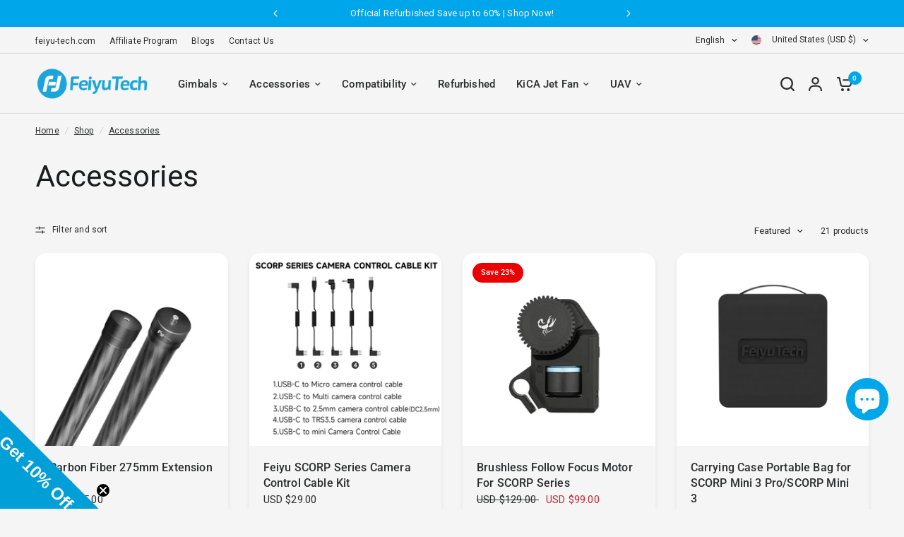

--- FILE ---
content_type: text/html; charset=utf-8
request_url: https://store.feiyu-tech.com/collections/accessories
body_size: 78616
content:
<!doctype html><html class="no-js" lang="en" dir="ltr">
<head>
	<meta charset="utf-8">
	<meta http-equiv="X-UA-Compatible" content="IE=edge,chrome=1">
	<meta name="viewport" content="width=device-width, initial-scale=1, maximum-scale=5, viewport-fit=cover">
	<meta name="theme-color" content="#f5f5f5">
	<link rel="canonical" href="https://store.feiyu-tech.com/collections/accessories">
	<link rel="preconnect" href="https://cdn.shopify.com" crossorigin>
	<link rel="preload" as="style" href="//store.feiyu-tech.com/cdn/shop/t/84/assets/app.css?v=184193732848752533211727795214">
<link rel="preload" as="style" href="//store.feiyu-tech.com/cdn/shop/t/84/assets/product-grid.css?v=8767227928908178541726827595">

<link rel="preload" as="image" href="//store.feiyu-tech.com/cdn/shop/collections/367817161274990333_1_1.jpg?crop=center&height=281&v=1715757414&width=375" imagesrcset="//store.feiyu-tech.com/cdn/shop/collections/367817161274990333_1_1.jpg?v=1715757414&width=375 375w,//store.feiyu-tech.com/cdn/shop/collections/367817161274990333_1_1.jpg?v=1715757414&width=1800 1800w" imagesizes="auto">


<link rel="preload" as="script" href="//store.feiyu-tech.com/cdn/shop/t/84/assets/animations.min.js?v=147813703405119417831726827594">

<link rel="preload" as="script" href="//store.feiyu-tech.com/cdn/shop/t/84/assets/header.js?v=6094887744313169711726827594">
<link rel="preload" as="script" href="//store.feiyu-tech.com/cdn/shop/t/84/assets/vendor.min.js?v=3813312436454354751726827595">
<link rel="preload" as="script" href="//store.feiyu-tech.com/cdn/shop/t/84/assets/app.js?v=108400704246269526571726827594">

<script>
window.lazySizesConfig = window.lazySizesConfig || {};
window.lazySizesConfig.expand = 250;
window.lazySizesConfig.loadMode = 1;
window.lazySizesConfig.loadHidden = false;
</script>


	<link rel="icon" type="image/png" href="//store.feiyu-tech.com/cdn/shop/files/logo_e5d47569-a501-42ac-bfcf-917045a6dd58.png?crop=center&height=32&v=1692174030&width=32">

	<title>
	Accessories | FeiyuTech Official Store
	</title>

	
	<meta name="description" content="Feiyu SCORP, Vimble/VB gimbal and Feiyu Pocket series cameras optional accessories. Extension pole, focus motor, tripod, carrying case, phone holder, waterproof case, etc.">
	
<link rel="preconnect" href="https://fonts.shopifycdn.com" crossorigin>

<meta property="og:site_name" content="FeiyuTech">
<meta property="og:url" content="https://store.feiyu-tech.com/collections/accessories">
<meta property="og:title" content="Accessories | FeiyuTech Official Store">
<meta property="og:type" content="product.group">
<meta property="og:description" content="Feiyu SCORP, Vimble/VB gimbal and Feiyu Pocket series cameras optional accessories. Extension pole, focus motor, tripod, carrying case, phone holder, waterproof case, etc."><meta property="og:image" content="http://store.feiyu-tech.com/cdn/shop/collections/367817161274990333_1_1.jpg?v=1715757414">
  <meta property="og:image:secure_url" content="https://store.feiyu-tech.com/cdn/shop/collections/367817161274990333_1_1.jpg?v=1715757414">
  <meta property="og:image:width" content="1800">
  <meta property="og:image:height" content="1350"><meta name="twitter:card" content="summary_large_image">
<meta name="twitter:title" content="Accessories | FeiyuTech Official Store">
<meta name="twitter:description" content="Feiyu SCORP, Vimble/VB gimbal and Feiyu Pocket series cameras optional accessories. Extension pole, focus motor, tripod, carrying case, phone holder, waterproof case, etc.">


	<link href="//store.feiyu-tech.com/cdn/shop/t/84/assets/app.css?v=184193732848752533211727795214" rel="stylesheet" type="text/css" media="all" />
	<link href="//store.feiyu-tech.com/cdn/shop/t/84/assets/product-grid.css?v=8767227928908178541726827595" rel="stylesheet" type="text/css" media="all" />

	<style data-shopify>
	@font-face {
  font-family: Roboto;
  font-weight: 400;
  font-style: normal;
  font-display: swap;
  src: url("//store.feiyu-tech.com/cdn/fonts/roboto/roboto_n4.2019d890f07b1852f56ce63ba45b2db45d852cba.woff2") format("woff2"),
       url("//store.feiyu-tech.com/cdn/fonts/roboto/roboto_n4.238690e0007583582327135619c5f7971652fa9d.woff") format("woff");
}

@font-face {
  font-family: Roboto;
  font-weight: 500;
  font-style: normal;
  font-display: swap;
  src: url("//store.feiyu-tech.com/cdn/fonts/roboto/roboto_n5.250d51708d76acbac296b0e21ede8f81de4e37aa.woff2") format("woff2"),
       url("//store.feiyu-tech.com/cdn/fonts/roboto/roboto_n5.535e8c56f4cbbdea416167af50ab0ff1360a3949.woff") format("woff");
}

@font-face {
  font-family: Roboto;
  font-weight: 600;
  font-style: normal;
  font-display: swap;
  src: url("//store.feiyu-tech.com/cdn/fonts/roboto/roboto_n6.3d305d5382545b48404c304160aadee38c90ef9d.woff2") format("woff2"),
       url("//store.feiyu-tech.com/cdn/fonts/roboto/roboto_n6.bb37be020157f87e181e5489d5e9137ad60c47a2.woff") format("woff");
}

@font-face {
  font-family: Roboto;
  font-weight: 400;
  font-style: italic;
  font-display: swap;
  src: url("//store.feiyu-tech.com/cdn/fonts/roboto/roboto_i4.57ce898ccda22ee84f49e6b57ae302250655e2d4.woff2") format("woff2"),
       url("//store.feiyu-tech.com/cdn/fonts/roboto/roboto_i4.b21f3bd061cbcb83b824ae8c7671a82587b264bf.woff") format("woff");
}

@font-face {
  font-family: Roboto;
  font-weight: 600;
  font-style: italic;
  font-display: swap;
  src: url("//store.feiyu-tech.com/cdn/fonts/roboto/roboto_i6.ebd6b6733fb2b030d60cbf61316511a7ffd82fb3.woff2") format("woff2"),
       url("//store.feiyu-tech.com/cdn/fonts/roboto/roboto_i6.1363905a6d5249605bc5e0f859663ffe95ac3bed.woff") format("woff");
}

h1,h2,h3,h4,h5,h6,
	.h1,.h2,.h3,.h4,.h5,.h6,
	.logolink.text-logo,
	.heading-font,
	.h1-xlarge,
	.h1-large,
	blockquote p,
	blockquote span,
	.customer-addresses .my-address .address-index {
		font-style: normal;
		font-weight: 400;
		font-family: Roboto, sans-serif;
	}
	body,
	.body-font,
	.thb-product-detail .product-title {
		font-style: normal;
		font-weight: 400;
		font-family: Roboto, sans-serif;
	}
	:root {
		--grid-width: 1280px;
		--grid-width-row: 1380px;
		--font-body-scale: 1.0;
		--font-body-line-height-scale: 1.0;
		--font-body-letter-spacing: 0.01em;
		--font-announcement-scale: 1.0;
		--font-body-medium-weight: 500;
    --font-body-bold-weight: 600;
		--font-heading-scale: 1.0;
		--font-heading-line-height-scale: 1.0;
		--font-heading-letter-spacing: 0.0em;
		--font-navigation-scale: 1.0;
		--font-product-price-scale: 1.0;
		--font-product-title-scale: 1.0;
		--font-product-title-line-height-scale: 1.0;
		--button-letter-spacing: 0.0em;

		--block-border-radius: 16px;
		--button-border-radius: 25px;
		--input-border-radius: 6px;

		--bg-body: #f5f5f5;
		--bg-body-rgb: 245,245,245;
		--bg-body-darken: #ededed;
		--payment-terms-background-color: #f5f5f5;
		
		--color-body: #2c2d2e;
		--color-body-rgb: 44,45,46;
		--color-heading: #1a1c1d;
		--color-heading-rgb: 26,28,29;

		--color-accent: #00a6ea;
		--color-accent-hover: #008dc6;
		--color-accent-rgb: 0,166,234;
		--color-border: #DADCE0;
		--color-form-border: #D3D3D3;
		--color-overlay-rgb: 159,163,167;

		--shopify-accelerated-checkout-button-block-size: 50px;
		--shopify-accelerated-checkout-inline-alignment: center;
		--shopify-accelerated-checkout-skeleton-animation-duration: 0.25s;
		--shopify-accelerated-checkout-button-border-radius: 25px;--color-drawer-bg: #ffffff;
			--color-drawer-bg-rgb: 255,255,255;--color-announcement-bar-text: #F5F5F5;--color-announcement-bar-bg: #00a6ea;--color-secondary-menu-text: #2c2d2e;--color-secondary-menu-bg: #F5F5F5;--color-header-bg: #F5F5F5;
			--color-header-bg-rgb: 245,245,245;--color-header-text: #2c2d2e;
			--color-header-text-rgb: 44,45,46;--color-header-links: #2c2d2e;--color-header-links-hover: #00a6ea;--color-header-icons: #2c2d2e;--color-header-border: #E2E2E2;--solid-button-background: #2c2d2e;
			--solid-button-background-hover: #1b1b1c;--solid-button-label: #ffffff;--white-button-label: #2c2d2e;--color-price: #2c2d2e;
			--color-price-rgb: 44,45,46;--color-price-discounted: #C62A32;--color-star: #FFAA47;--color-inventory-instock: #279A4B;--color-inventory-lowstock: #e97f32;--block-shadows: 0px 4px 6px rgba(0, 0, 0, 0.08);--section-spacing-mobile: 50px;
		--section-spacing-desktop: 80px;--color-product-card-bg: rgba(0,0,0,0);--color-article-card-bg: #ffffff;--color-badge-text: #ffffff;--color-badge-sold-out: #6d6b6b;--color-badge-sale: #ea0000;--color-badge-preorder: #00a6ea;.badge.new{
					background: #00a6ea;
				}
			



--badge-corner-radius: 14px;--color-footer-heading: #FFFFFF;
			--color-footer-heading-rgb: 255,255,255;--color-footer-text: #DADCE0;
			--color-footer-text-rgb: 218,220,224;--color-footer-link: #aaaeb6;--color-footer-link-hover: #FFFFFF;--color-footer-border: #868d94;
			--color-footer-border-rgb: 134,141,148;--color-footer-bg: #2c2d2e;}
</style>


	<script>
		window.theme = window.theme || {};
		theme = {
			settings: {
				money_with_currency_format:"\u003cspan class=\"notranslate ht-money\"\u003eUSD ${{amount}}\u003c\/span\u003e",
				cart_drawer:false},
			routes: {
				root_url: '/',
				cart_url: '/cart',
				cart_add_url: '/cart/add',
				search_url: '/search',
				cart_change_url: '/cart/change',
				cart_update_url: '/cart/update',
				predictive_search_url: '/search/suggest',
			},
			variantStrings: {
        addToCart: `Add to cart`,
        soldOut: `Sold out`,
        unavailable: `Unavailable`,
        preOrder: `Pre-order`,
      },
			strings: {
				requiresTerms: `You must agree with the terms and conditions of sales to check out`,
				shippingEstimatorNoResults: `Sorry, we do not ship to your address.`,
				shippingEstimatorOneResult: `There is one shipping rate for your address:`,
				shippingEstimatorMultipleResults: `There are several shipping rates for your address:`,
				shippingEstimatorError: `One or more error occurred while retrieving shipping rates:`
			}
		};
	</script>
	<script>window.performance && window.performance.mark && window.performance.mark('shopify.content_for_header.start');</script><meta name="google-site-verification" content="uTqNNERkiCzihXc--lkl5huSaP_igt-Q-KHGa-pQ6pA">
<meta name="google-site-verification" content="uTqNNERkiCzihXc--lkl5huSaP_igt-Q-KHGa-pQ6pA">
<meta name="facebook-domain-verification" content="eklpomr3drsbgsoq1f9wngddb3w7pe">
<meta id="shopify-digital-wallet" name="shopify-digital-wallet" content="/17599593/digital_wallets/dialog">
<meta name="shopify-checkout-api-token" content="88d8c5f67d3fa2148beba855107bbdcc">
<meta id="in-context-paypal-metadata" data-shop-id="17599593" data-venmo-supported="false" data-environment="production" data-locale="en_US" data-paypal-v4="true" data-currency="USD">
<link rel="alternate" type="application/atom+xml" title="Feed" href="/collections/accessories.atom" />
<link rel="next" href="/collections/accessories?page=2">
<link rel="alternate" hreflang="x-default" href="https://store.feiyu-tech.com/collections/accessories">
<link rel="alternate" hreflang="en" href="https://store.feiyu-tech.com/collections/accessories">
<link rel="alternate" hreflang="es" href="https://store.feiyu-tech.com/es/collections/accesorios">
<link rel="alternate" hreflang="ja" href="https://store.feiyu-tech.com/ja/collections/accessories">
<link rel="alternate" hreflang="it" href="https://store.feiyu-tech.com/it/collections/accessories">
<link rel="alternate" hreflang="ko" href="https://store.feiyu-tech.com/ko/collections/accessories">
<link rel="alternate" hreflang="pt" href="https://store.feiyu-tech.com/pt/collections/acessorios">
<link rel="alternate" hreflang="ar" href="https://store.feiyu-tech.com/ar/collections/accessories">
<link rel="alternate" hreflang="fi" href="https://store.feiyu-tech.com/fi/collections/lisatarvikkeet">
<link rel="alternate" hreflang="hi" href="https://store.feiyu-tech.com/hi/collections/accessories">
<link rel="alternate" hreflang="ru" href="https://store.feiyu-tech.com/ru/collections/accessories">
<link rel="alternate" hreflang="tr" href="https://store.feiyu-tech.com/tr/collections/accessories">
<link rel="alternate" hreflang="hu" href="https://store.feiyu-tech.com/hu/collections/accessories">
<link rel="alternate" hreflang="nl" href="https://store.feiyu-tech.com/nl/collections/accessories">
<link rel="alternate" hreflang="de" href="https://store.feiyu-tech.com/de/collections/accessories">
<link rel="alternate" hreflang="fr" href="https://store.feiyu-tech.com/fr/collections/accessories">
<link rel="alternate" hreflang="pl" href="https://store.feiyu-tech.com/pl/collections/accessories">
<link rel="alternate" hreflang="ro" href="https://store.feiyu-tech.com/ro/collections/accessories">
<link rel="alternate" hreflang="th" href="https://store.feiyu-tech.com/th/collections/accessories">
<link rel="alternate" hreflang="el" href="https://store.feiyu-tech.com/el/collections/accessories">
<link rel="alternate" hreflang="sv" href="https://store.feiyu-tech.com/sv/collections/accessories">
<link rel="alternate" hreflang="en-CA" href="https://store.feiyu-tech.com/en-ca/collections/accessories">
<link rel="alternate" hreflang="de-CA" href="https://store.feiyu-tech.com/de-ca/collections/accessories">
<link rel="alternate" hreflang="fr-CA" href="https://store.feiyu-tech.com/fr-ca/collections/accessories">
<link rel="alternate" hreflang="it-CA" href="https://store.feiyu-tech.com/it-ca/collections/accessories">
<link rel="alternate" hreflang="nl-CA" href="https://store.feiyu-tech.com/nl-ca/collections/accessories">
<link rel="alternate" hreflang="en-GB" href="https://store.feiyu-tech.com/en-gb/collections/accessories">
<link rel="alternate" hreflang="de-GB" href="https://store.feiyu-tech.com/de-gb/collections/accessories">
<link rel="alternate" hreflang="fr-GB" href="https://store.feiyu-tech.com/fr-gb/collections/accessories">
<link rel="alternate" hreflang="it-GB" href="https://store.feiyu-tech.com/it-gb/collections/accessories">
<link rel="alternate" hreflang="nl-GB" href="https://store.feiyu-tech.com/nl-gb/collections/accessories">
<link rel="alternate" hreflang="en-AU" href="https://store.feiyu-tech.com/en-au/collections/accessories">
<link rel="alternate" hreflang="de-AU" href="https://store.feiyu-tech.com/de-au/collections/accessories">
<link rel="alternate" hreflang="fr-AU" href="https://store.feiyu-tech.com/fr-au/collections/accessories">
<link rel="alternate" hreflang="it-AU" href="https://store.feiyu-tech.com/it-au/collections/accessories">
<link rel="alternate" hreflang="nl-AU" href="https://store.feiyu-tech.com/nl-au/collections/accessories">
<link rel="alternate" hreflang="es-MX" href="https://store.feiyu-tech.com/es-mx/collections/accesorios">
<link rel="alternate" hreflang="de-MX" href="https://store.feiyu-tech.com/de-mx/collections/accessories">
<link rel="alternate" hreflang="fr-MX" href="https://store.feiyu-tech.com/fr-mx/collections/accessories">
<link rel="alternate" hreflang="it-MX" href="https://store.feiyu-tech.com/it-mx/collections/accessories">
<link rel="alternate" hreflang="nl-MX" href="https://store.feiyu-tech.com/nl-mx/collections/accessories">
<link rel="alternate" hreflang="en-MX" href="https://store.feiyu-tech.com/en-mx/collections/accessories">
<link rel="alternate" hreflang="pt-BR" href="https://store.feiyu-tech.com/pt-br/collections/acessorios">
<link rel="alternate" hreflang="es-BR" href="https://store.feiyu-tech.com/es-br/collections/accesorios">
<link rel="alternate" hreflang="ja-BR" href="https://store.feiyu-tech.com/ja-br/collections/accessories">
<link rel="alternate" hreflang="it-BR" href="https://store.feiyu-tech.com/it-br/collections/accessories">
<link rel="alternate" hreflang="ko-BR" href="https://store.feiyu-tech.com/ko-br/collections/accessories">
<link rel="alternate" hreflang="ar-BR" href="https://store.feiyu-tech.com/ar-br/collections/accessories">
<link rel="alternate" hreflang="fi-BR" href="https://store.feiyu-tech.com/fi-br/collections/lisatarvikkeet">
<link rel="alternate" hreflang="hi-BR" href="https://store.feiyu-tech.com/hi-br/collections/accessories">
<link rel="alternate" hreflang="ru-BR" href="https://store.feiyu-tech.com/ru-br/collections/accessories">
<link rel="alternate" hreflang="tr-BR" href="https://store.feiyu-tech.com/tr-br/collections/accessories">
<link rel="alternate" hreflang="hu-BR" href="https://store.feiyu-tech.com/hu-br/collections/accessories">
<link rel="alternate" hreflang="nl-BR" href="https://store.feiyu-tech.com/nl-br/collections/accessories">
<link rel="alternate" hreflang="de-BR" href="https://store.feiyu-tech.com/de-br/collections/accessories">
<link rel="alternate" hreflang="fr-BR" href="https://store.feiyu-tech.com/fr-br/collections/accessories">
<link rel="alternate" hreflang="pl-BR" href="https://store.feiyu-tech.com/pl-br/collections/accessories">
<link rel="alternate" hreflang="ro-BR" href="https://store.feiyu-tech.com/ro-br/collections/accessories">
<link rel="alternate" hreflang="th-BR" href="https://store.feiyu-tech.com/th-br/collections/accessories">
<link rel="alternate" hreflang="el-BR" href="https://store.feiyu-tech.com/el-br/collections/accessories">
<link rel="alternate" hreflang="sv-BR" href="https://store.feiyu-tech.com/sv-br/collections/accessories">
<link rel="alternate" hreflang="en-BR" href="https://store.feiyu-tech.com/en-br/collections/accessories">
<link rel="alternate" hreflang="en-FR" href="https://store.feiyu-tech.com/en-eu/collections/accessories">
<link rel="alternate" hreflang="es-FR" href="https://store.feiyu-tech.com/es-eu/collections/accesorios">
<link rel="alternate" hreflang="ja-FR" href="https://store.feiyu-tech.com/ja-eu/collections/accessories">
<link rel="alternate" hreflang="it-FR" href="https://store.feiyu-tech.com/it-eu/collections/accessories">
<link rel="alternate" hreflang="ko-FR" href="https://store.feiyu-tech.com/ko-eu/collections/accessories">
<link rel="alternate" hreflang="pt-FR" href="https://store.feiyu-tech.com/pt-eu/collections/acessorios">
<link rel="alternate" hreflang="ar-FR" href="https://store.feiyu-tech.com/ar-eu/collections/accessories">
<link rel="alternate" hreflang="fi-FR" href="https://store.feiyu-tech.com/fi-eu/collections/lisatarvikkeet">
<link rel="alternate" hreflang="hi-FR" href="https://store.feiyu-tech.com/hi-eu/collections/accessories">
<link rel="alternate" hreflang="ru-FR" href="https://store.feiyu-tech.com/ru-eu/collections/accessories">
<link rel="alternate" hreflang="tr-FR" href="https://store.feiyu-tech.com/tr-eu/collections/accessories">
<link rel="alternate" hreflang="hu-FR" href="https://store.feiyu-tech.com/hu-eu/collections/accessories">
<link rel="alternate" hreflang="nl-FR" href="https://store.feiyu-tech.com/nl-eu/collections/accessories">
<link rel="alternate" hreflang="de-FR" href="https://store.feiyu-tech.com/de-eu/collections/accessories">
<link rel="alternate" hreflang="fr-FR" href="https://store.feiyu-tech.com/fr-eu/collections/accessories">
<link rel="alternate" hreflang="pl-FR" href="https://store.feiyu-tech.com/pl-eu/collections/accessories">
<link rel="alternate" hreflang="ro-FR" href="https://store.feiyu-tech.com/ro-eu/collections/accessories">
<link rel="alternate" hreflang="th-FR" href="https://store.feiyu-tech.com/th-eu/collections/accessories">
<link rel="alternate" hreflang="el-FR" href="https://store.feiyu-tech.com/el-eu/collections/accessories">
<link rel="alternate" hreflang="sv-FR" href="https://store.feiyu-tech.com/sv-eu/collections/accessories">
<link rel="alternate" hreflang="en-ES" href="https://store.feiyu-tech.com/en-eu/collections/accessories">
<link rel="alternate" hreflang="es-ES" href="https://store.feiyu-tech.com/es-eu/collections/accesorios">
<link rel="alternate" hreflang="ja-ES" href="https://store.feiyu-tech.com/ja-eu/collections/accessories">
<link rel="alternate" hreflang="it-ES" href="https://store.feiyu-tech.com/it-eu/collections/accessories">
<link rel="alternate" hreflang="ko-ES" href="https://store.feiyu-tech.com/ko-eu/collections/accessories">
<link rel="alternate" hreflang="pt-ES" href="https://store.feiyu-tech.com/pt-eu/collections/acessorios">
<link rel="alternate" hreflang="ar-ES" href="https://store.feiyu-tech.com/ar-eu/collections/accessories">
<link rel="alternate" hreflang="fi-ES" href="https://store.feiyu-tech.com/fi-eu/collections/lisatarvikkeet">
<link rel="alternate" hreflang="hi-ES" href="https://store.feiyu-tech.com/hi-eu/collections/accessories">
<link rel="alternate" hreflang="ru-ES" href="https://store.feiyu-tech.com/ru-eu/collections/accessories">
<link rel="alternate" hreflang="tr-ES" href="https://store.feiyu-tech.com/tr-eu/collections/accessories">
<link rel="alternate" hreflang="hu-ES" href="https://store.feiyu-tech.com/hu-eu/collections/accessories">
<link rel="alternate" hreflang="nl-ES" href="https://store.feiyu-tech.com/nl-eu/collections/accessories">
<link rel="alternate" hreflang="de-ES" href="https://store.feiyu-tech.com/de-eu/collections/accessories">
<link rel="alternate" hreflang="fr-ES" href="https://store.feiyu-tech.com/fr-eu/collections/accessories">
<link rel="alternate" hreflang="pl-ES" href="https://store.feiyu-tech.com/pl-eu/collections/accessories">
<link rel="alternate" hreflang="ro-ES" href="https://store.feiyu-tech.com/ro-eu/collections/accessories">
<link rel="alternate" hreflang="th-ES" href="https://store.feiyu-tech.com/th-eu/collections/accessories">
<link rel="alternate" hreflang="el-ES" href="https://store.feiyu-tech.com/el-eu/collections/accessories">
<link rel="alternate" hreflang="sv-ES" href="https://store.feiyu-tech.com/sv-eu/collections/accessories">
<link rel="alternate" hreflang="en-DE" href="https://store.feiyu-tech.com/en-eu/collections/accessories">
<link rel="alternate" hreflang="es-DE" href="https://store.feiyu-tech.com/es-eu/collections/accesorios">
<link rel="alternate" hreflang="ja-DE" href="https://store.feiyu-tech.com/ja-eu/collections/accessories">
<link rel="alternate" hreflang="it-DE" href="https://store.feiyu-tech.com/it-eu/collections/accessories">
<link rel="alternate" hreflang="ko-DE" href="https://store.feiyu-tech.com/ko-eu/collections/accessories">
<link rel="alternate" hreflang="pt-DE" href="https://store.feiyu-tech.com/pt-eu/collections/acessorios">
<link rel="alternate" hreflang="ar-DE" href="https://store.feiyu-tech.com/ar-eu/collections/accessories">
<link rel="alternate" hreflang="fi-DE" href="https://store.feiyu-tech.com/fi-eu/collections/lisatarvikkeet">
<link rel="alternate" hreflang="hi-DE" href="https://store.feiyu-tech.com/hi-eu/collections/accessories">
<link rel="alternate" hreflang="ru-DE" href="https://store.feiyu-tech.com/ru-eu/collections/accessories">
<link rel="alternate" hreflang="tr-DE" href="https://store.feiyu-tech.com/tr-eu/collections/accessories">
<link rel="alternate" hreflang="hu-DE" href="https://store.feiyu-tech.com/hu-eu/collections/accessories">
<link rel="alternate" hreflang="nl-DE" href="https://store.feiyu-tech.com/nl-eu/collections/accessories">
<link rel="alternate" hreflang="de-DE" href="https://store.feiyu-tech.com/de-eu/collections/accessories">
<link rel="alternate" hreflang="fr-DE" href="https://store.feiyu-tech.com/fr-eu/collections/accessories">
<link rel="alternate" hreflang="pl-DE" href="https://store.feiyu-tech.com/pl-eu/collections/accessories">
<link rel="alternate" hreflang="ro-DE" href="https://store.feiyu-tech.com/ro-eu/collections/accessories">
<link rel="alternate" hreflang="th-DE" href="https://store.feiyu-tech.com/th-eu/collections/accessories">
<link rel="alternate" hreflang="el-DE" href="https://store.feiyu-tech.com/el-eu/collections/accessories">
<link rel="alternate" hreflang="sv-DE" href="https://store.feiyu-tech.com/sv-eu/collections/accessories">
<link rel="alternate" hreflang="en-DK" href="https://store.feiyu-tech.com/en-eu/collections/accessories">
<link rel="alternate" hreflang="es-DK" href="https://store.feiyu-tech.com/es-eu/collections/accesorios">
<link rel="alternate" hreflang="ja-DK" href="https://store.feiyu-tech.com/ja-eu/collections/accessories">
<link rel="alternate" hreflang="it-DK" href="https://store.feiyu-tech.com/it-eu/collections/accessories">
<link rel="alternate" hreflang="ko-DK" href="https://store.feiyu-tech.com/ko-eu/collections/accessories">
<link rel="alternate" hreflang="pt-DK" href="https://store.feiyu-tech.com/pt-eu/collections/acessorios">
<link rel="alternate" hreflang="ar-DK" href="https://store.feiyu-tech.com/ar-eu/collections/accessories">
<link rel="alternate" hreflang="fi-DK" href="https://store.feiyu-tech.com/fi-eu/collections/lisatarvikkeet">
<link rel="alternate" hreflang="hi-DK" href="https://store.feiyu-tech.com/hi-eu/collections/accessories">
<link rel="alternate" hreflang="ru-DK" href="https://store.feiyu-tech.com/ru-eu/collections/accessories">
<link rel="alternate" hreflang="tr-DK" href="https://store.feiyu-tech.com/tr-eu/collections/accessories">
<link rel="alternate" hreflang="hu-DK" href="https://store.feiyu-tech.com/hu-eu/collections/accessories">
<link rel="alternate" hreflang="nl-DK" href="https://store.feiyu-tech.com/nl-eu/collections/accessories">
<link rel="alternate" hreflang="de-DK" href="https://store.feiyu-tech.com/de-eu/collections/accessories">
<link rel="alternate" hreflang="fr-DK" href="https://store.feiyu-tech.com/fr-eu/collections/accessories">
<link rel="alternate" hreflang="pl-DK" href="https://store.feiyu-tech.com/pl-eu/collections/accessories">
<link rel="alternate" hreflang="ro-DK" href="https://store.feiyu-tech.com/ro-eu/collections/accessories">
<link rel="alternate" hreflang="th-DK" href="https://store.feiyu-tech.com/th-eu/collections/accessories">
<link rel="alternate" hreflang="el-DK" href="https://store.feiyu-tech.com/el-eu/collections/accessories">
<link rel="alternate" hreflang="sv-DK" href="https://store.feiyu-tech.com/sv-eu/collections/accessories">
<link rel="alternate" hreflang="en-SE" href="https://store.feiyu-tech.com/en-eu/collections/accessories">
<link rel="alternate" hreflang="es-SE" href="https://store.feiyu-tech.com/es-eu/collections/accesorios">
<link rel="alternate" hreflang="ja-SE" href="https://store.feiyu-tech.com/ja-eu/collections/accessories">
<link rel="alternate" hreflang="it-SE" href="https://store.feiyu-tech.com/it-eu/collections/accessories">
<link rel="alternate" hreflang="ko-SE" href="https://store.feiyu-tech.com/ko-eu/collections/accessories">
<link rel="alternate" hreflang="pt-SE" href="https://store.feiyu-tech.com/pt-eu/collections/acessorios">
<link rel="alternate" hreflang="ar-SE" href="https://store.feiyu-tech.com/ar-eu/collections/accessories">
<link rel="alternate" hreflang="fi-SE" href="https://store.feiyu-tech.com/fi-eu/collections/lisatarvikkeet">
<link rel="alternate" hreflang="hi-SE" href="https://store.feiyu-tech.com/hi-eu/collections/accessories">
<link rel="alternate" hreflang="ru-SE" href="https://store.feiyu-tech.com/ru-eu/collections/accessories">
<link rel="alternate" hreflang="tr-SE" href="https://store.feiyu-tech.com/tr-eu/collections/accessories">
<link rel="alternate" hreflang="hu-SE" href="https://store.feiyu-tech.com/hu-eu/collections/accessories">
<link rel="alternate" hreflang="nl-SE" href="https://store.feiyu-tech.com/nl-eu/collections/accessories">
<link rel="alternate" hreflang="de-SE" href="https://store.feiyu-tech.com/de-eu/collections/accessories">
<link rel="alternate" hreflang="fr-SE" href="https://store.feiyu-tech.com/fr-eu/collections/accessories">
<link rel="alternate" hreflang="pl-SE" href="https://store.feiyu-tech.com/pl-eu/collections/accessories">
<link rel="alternate" hreflang="ro-SE" href="https://store.feiyu-tech.com/ro-eu/collections/accessories">
<link rel="alternate" hreflang="th-SE" href="https://store.feiyu-tech.com/th-eu/collections/accessories">
<link rel="alternate" hreflang="el-SE" href="https://store.feiyu-tech.com/el-eu/collections/accessories">
<link rel="alternate" hreflang="sv-SE" href="https://store.feiyu-tech.com/sv-eu/collections/accessories">
<link rel="alternate" hreflang="en-FI" href="https://store.feiyu-tech.com/en-eu/collections/accessories">
<link rel="alternate" hreflang="es-FI" href="https://store.feiyu-tech.com/es-eu/collections/accesorios">
<link rel="alternate" hreflang="ja-FI" href="https://store.feiyu-tech.com/ja-eu/collections/accessories">
<link rel="alternate" hreflang="it-FI" href="https://store.feiyu-tech.com/it-eu/collections/accessories">
<link rel="alternate" hreflang="ko-FI" href="https://store.feiyu-tech.com/ko-eu/collections/accessories">
<link rel="alternate" hreflang="pt-FI" href="https://store.feiyu-tech.com/pt-eu/collections/acessorios">
<link rel="alternate" hreflang="ar-FI" href="https://store.feiyu-tech.com/ar-eu/collections/accessories">
<link rel="alternate" hreflang="fi-FI" href="https://store.feiyu-tech.com/fi-eu/collections/lisatarvikkeet">
<link rel="alternate" hreflang="hi-FI" href="https://store.feiyu-tech.com/hi-eu/collections/accessories">
<link rel="alternate" hreflang="ru-FI" href="https://store.feiyu-tech.com/ru-eu/collections/accessories">
<link rel="alternate" hreflang="tr-FI" href="https://store.feiyu-tech.com/tr-eu/collections/accessories">
<link rel="alternate" hreflang="hu-FI" href="https://store.feiyu-tech.com/hu-eu/collections/accessories">
<link rel="alternate" hreflang="nl-FI" href="https://store.feiyu-tech.com/nl-eu/collections/accessories">
<link rel="alternate" hreflang="de-FI" href="https://store.feiyu-tech.com/de-eu/collections/accessories">
<link rel="alternate" hreflang="fr-FI" href="https://store.feiyu-tech.com/fr-eu/collections/accessories">
<link rel="alternate" hreflang="pl-FI" href="https://store.feiyu-tech.com/pl-eu/collections/accessories">
<link rel="alternate" hreflang="ro-FI" href="https://store.feiyu-tech.com/ro-eu/collections/accessories">
<link rel="alternate" hreflang="th-FI" href="https://store.feiyu-tech.com/th-eu/collections/accessories">
<link rel="alternate" hreflang="el-FI" href="https://store.feiyu-tech.com/el-eu/collections/accessories">
<link rel="alternate" hreflang="sv-FI" href="https://store.feiyu-tech.com/sv-eu/collections/accessories">
<link rel="alternate" hreflang="en-BE" href="https://store.feiyu-tech.com/en-eu/collections/accessories">
<link rel="alternate" hreflang="es-BE" href="https://store.feiyu-tech.com/es-eu/collections/accesorios">
<link rel="alternate" hreflang="ja-BE" href="https://store.feiyu-tech.com/ja-eu/collections/accessories">
<link rel="alternate" hreflang="it-BE" href="https://store.feiyu-tech.com/it-eu/collections/accessories">
<link rel="alternate" hreflang="ko-BE" href="https://store.feiyu-tech.com/ko-eu/collections/accessories">
<link rel="alternate" hreflang="pt-BE" href="https://store.feiyu-tech.com/pt-eu/collections/acessorios">
<link rel="alternate" hreflang="ar-BE" href="https://store.feiyu-tech.com/ar-eu/collections/accessories">
<link rel="alternate" hreflang="fi-BE" href="https://store.feiyu-tech.com/fi-eu/collections/lisatarvikkeet">
<link rel="alternate" hreflang="hi-BE" href="https://store.feiyu-tech.com/hi-eu/collections/accessories">
<link rel="alternate" hreflang="ru-BE" href="https://store.feiyu-tech.com/ru-eu/collections/accessories">
<link rel="alternate" hreflang="tr-BE" href="https://store.feiyu-tech.com/tr-eu/collections/accessories">
<link rel="alternate" hreflang="hu-BE" href="https://store.feiyu-tech.com/hu-eu/collections/accessories">
<link rel="alternate" hreflang="nl-BE" href="https://store.feiyu-tech.com/nl-eu/collections/accessories">
<link rel="alternate" hreflang="de-BE" href="https://store.feiyu-tech.com/de-eu/collections/accessories">
<link rel="alternate" hreflang="fr-BE" href="https://store.feiyu-tech.com/fr-eu/collections/accessories">
<link rel="alternate" hreflang="pl-BE" href="https://store.feiyu-tech.com/pl-eu/collections/accessories">
<link rel="alternate" hreflang="ro-BE" href="https://store.feiyu-tech.com/ro-eu/collections/accessories">
<link rel="alternate" hreflang="th-BE" href="https://store.feiyu-tech.com/th-eu/collections/accessories">
<link rel="alternate" hreflang="el-BE" href="https://store.feiyu-tech.com/el-eu/collections/accessories">
<link rel="alternate" hreflang="sv-BE" href="https://store.feiyu-tech.com/sv-eu/collections/accessories">
<link rel="alternate" hreflang="en-PT" href="https://store.feiyu-tech.com/en-eu/collections/accessories">
<link rel="alternate" hreflang="es-PT" href="https://store.feiyu-tech.com/es-eu/collections/accesorios">
<link rel="alternate" hreflang="ja-PT" href="https://store.feiyu-tech.com/ja-eu/collections/accessories">
<link rel="alternate" hreflang="it-PT" href="https://store.feiyu-tech.com/it-eu/collections/accessories">
<link rel="alternate" hreflang="ko-PT" href="https://store.feiyu-tech.com/ko-eu/collections/accessories">
<link rel="alternate" hreflang="pt-PT" href="https://store.feiyu-tech.com/pt-eu/collections/acessorios">
<link rel="alternate" hreflang="ar-PT" href="https://store.feiyu-tech.com/ar-eu/collections/accessories">
<link rel="alternate" hreflang="fi-PT" href="https://store.feiyu-tech.com/fi-eu/collections/lisatarvikkeet">
<link rel="alternate" hreflang="hi-PT" href="https://store.feiyu-tech.com/hi-eu/collections/accessories">
<link rel="alternate" hreflang="ru-PT" href="https://store.feiyu-tech.com/ru-eu/collections/accessories">
<link rel="alternate" hreflang="tr-PT" href="https://store.feiyu-tech.com/tr-eu/collections/accessories">
<link rel="alternate" hreflang="hu-PT" href="https://store.feiyu-tech.com/hu-eu/collections/accessories">
<link rel="alternate" hreflang="nl-PT" href="https://store.feiyu-tech.com/nl-eu/collections/accessories">
<link rel="alternate" hreflang="de-PT" href="https://store.feiyu-tech.com/de-eu/collections/accessories">
<link rel="alternate" hreflang="fr-PT" href="https://store.feiyu-tech.com/fr-eu/collections/accessories">
<link rel="alternate" hreflang="pl-PT" href="https://store.feiyu-tech.com/pl-eu/collections/accessories">
<link rel="alternate" hreflang="ro-PT" href="https://store.feiyu-tech.com/ro-eu/collections/accessories">
<link rel="alternate" hreflang="th-PT" href="https://store.feiyu-tech.com/th-eu/collections/accessories">
<link rel="alternate" hreflang="el-PT" href="https://store.feiyu-tech.com/el-eu/collections/accessories">
<link rel="alternate" hreflang="sv-PT" href="https://store.feiyu-tech.com/sv-eu/collections/accessories">
<link rel="alternate" hreflang="en-IT" href="https://store.feiyu-tech.com/en-eu/collections/accessories">
<link rel="alternate" hreflang="es-IT" href="https://store.feiyu-tech.com/es-eu/collections/accesorios">
<link rel="alternate" hreflang="ja-IT" href="https://store.feiyu-tech.com/ja-eu/collections/accessories">
<link rel="alternate" hreflang="it-IT" href="https://store.feiyu-tech.com/it-eu/collections/accessories">
<link rel="alternate" hreflang="ko-IT" href="https://store.feiyu-tech.com/ko-eu/collections/accessories">
<link rel="alternate" hreflang="pt-IT" href="https://store.feiyu-tech.com/pt-eu/collections/acessorios">
<link rel="alternate" hreflang="ar-IT" href="https://store.feiyu-tech.com/ar-eu/collections/accessories">
<link rel="alternate" hreflang="fi-IT" href="https://store.feiyu-tech.com/fi-eu/collections/lisatarvikkeet">
<link rel="alternate" hreflang="hi-IT" href="https://store.feiyu-tech.com/hi-eu/collections/accessories">
<link rel="alternate" hreflang="ru-IT" href="https://store.feiyu-tech.com/ru-eu/collections/accessories">
<link rel="alternate" hreflang="tr-IT" href="https://store.feiyu-tech.com/tr-eu/collections/accessories">
<link rel="alternate" hreflang="hu-IT" href="https://store.feiyu-tech.com/hu-eu/collections/accessories">
<link rel="alternate" hreflang="nl-IT" href="https://store.feiyu-tech.com/nl-eu/collections/accessories">
<link rel="alternate" hreflang="de-IT" href="https://store.feiyu-tech.com/de-eu/collections/accessories">
<link rel="alternate" hreflang="fr-IT" href="https://store.feiyu-tech.com/fr-eu/collections/accessories">
<link rel="alternate" hreflang="pl-IT" href="https://store.feiyu-tech.com/pl-eu/collections/accessories">
<link rel="alternate" hreflang="ro-IT" href="https://store.feiyu-tech.com/ro-eu/collections/accessories">
<link rel="alternate" hreflang="th-IT" href="https://store.feiyu-tech.com/th-eu/collections/accessories">
<link rel="alternate" hreflang="el-IT" href="https://store.feiyu-tech.com/el-eu/collections/accessories">
<link rel="alternate" hreflang="sv-IT" href="https://store.feiyu-tech.com/sv-eu/collections/accessories">
<link rel="alternate" hreflang="en-IE" href="https://store.feiyu-tech.com/en-eu/collections/accessories">
<link rel="alternate" hreflang="es-IE" href="https://store.feiyu-tech.com/es-eu/collections/accesorios">
<link rel="alternate" hreflang="ja-IE" href="https://store.feiyu-tech.com/ja-eu/collections/accessories">
<link rel="alternate" hreflang="it-IE" href="https://store.feiyu-tech.com/it-eu/collections/accessories">
<link rel="alternate" hreflang="ko-IE" href="https://store.feiyu-tech.com/ko-eu/collections/accessories">
<link rel="alternate" hreflang="pt-IE" href="https://store.feiyu-tech.com/pt-eu/collections/acessorios">
<link rel="alternate" hreflang="ar-IE" href="https://store.feiyu-tech.com/ar-eu/collections/accessories">
<link rel="alternate" hreflang="fi-IE" href="https://store.feiyu-tech.com/fi-eu/collections/lisatarvikkeet">
<link rel="alternate" hreflang="hi-IE" href="https://store.feiyu-tech.com/hi-eu/collections/accessories">
<link rel="alternate" hreflang="ru-IE" href="https://store.feiyu-tech.com/ru-eu/collections/accessories">
<link rel="alternate" hreflang="tr-IE" href="https://store.feiyu-tech.com/tr-eu/collections/accessories">
<link rel="alternate" hreflang="hu-IE" href="https://store.feiyu-tech.com/hu-eu/collections/accessories">
<link rel="alternate" hreflang="nl-IE" href="https://store.feiyu-tech.com/nl-eu/collections/accessories">
<link rel="alternate" hreflang="de-IE" href="https://store.feiyu-tech.com/de-eu/collections/accessories">
<link rel="alternate" hreflang="fr-IE" href="https://store.feiyu-tech.com/fr-eu/collections/accessories">
<link rel="alternate" hreflang="pl-IE" href="https://store.feiyu-tech.com/pl-eu/collections/accessories">
<link rel="alternate" hreflang="ro-IE" href="https://store.feiyu-tech.com/ro-eu/collections/accessories">
<link rel="alternate" hreflang="th-IE" href="https://store.feiyu-tech.com/th-eu/collections/accessories">
<link rel="alternate" hreflang="el-IE" href="https://store.feiyu-tech.com/el-eu/collections/accessories">
<link rel="alternate" hreflang="sv-IE" href="https://store.feiyu-tech.com/sv-eu/collections/accessories">
<link rel="alternate" hreflang="en-LU" href="https://store.feiyu-tech.com/en-eu/collections/accessories">
<link rel="alternate" hreflang="es-LU" href="https://store.feiyu-tech.com/es-eu/collections/accesorios">
<link rel="alternate" hreflang="ja-LU" href="https://store.feiyu-tech.com/ja-eu/collections/accessories">
<link rel="alternate" hreflang="it-LU" href="https://store.feiyu-tech.com/it-eu/collections/accessories">
<link rel="alternate" hreflang="ko-LU" href="https://store.feiyu-tech.com/ko-eu/collections/accessories">
<link rel="alternate" hreflang="pt-LU" href="https://store.feiyu-tech.com/pt-eu/collections/acessorios">
<link rel="alternate" hreflang="ar-LU" href="https://store.feiyu-tech.com/ar-eu/collections/accessories">
<link rel="alternate" hreflang="fi-LU" href="https://store.feiyu-tech.com/fi-eu/collections/lisatarvikkeet">
<link rel="alternate" hreflang="hi-LU" href="https://store.feiyu-tech.com/hi-eu/collections/accessories">
<link rel="alternate" hreflang="ru-LU" href="https://store.feiyu-tech.com/ru-eu/collections/accessories">
<link rel="alternate" hreflang="tr-LU" href="https://store.feiyu-tech.com/tr-eu/collections/accessories">
<link rel="alternate" hreflang="hu-LU" href="https://store.feiyu-tech.com/hu-eu/collections/accessories">
<link rel="alternate" hreflang="nl-LU" href="https://store.feiyu-tech.com/nl-eu/collections/accessories">
<link rel="alternate" hreflang="de-LU" href="https://store.feiyu-tech.com/de-eu/collections/accessories">
<link rel="alternate" hreflang="fr-LU" href="https://store.feiyu-tech.com/fr-eu/collections/accessories">
<link rel="alternate" hreflang="pl-LU" href="https://store.feiyu-tech.com/pl-eu/collections/accessories">
<link rel="alternate" hreflang="ro-LU" href="https://store.feiyu-tech.com/ro-eu/collections/accessories">
<link rel="alternate" hreflang="th-LU" href="https://store.feiyu-tech.com/th-eu/collections/accessories">
<link rel="alternate" hreflang="el-LU" href="https://store.feiyu-tech.com/el-eu/collections/accessories">
<link rel="alternate" hreflang="sv-LU" href="https://store.feiyu-tech.com/sv-eu/collections/accessories">
<link rel="alternate" hreflang="en-NL" href="https://store.feiyu-tech.com/en-eu/collections/accessories">
<link rel="alternate" hreflang="es-NL" href="https://store.feiyu-tech.com/es-eu/collections/accesorios">
<link rel="alternate" hreflang="ja-NL" href="https://store.feiyu-tech.com/ja-eu/collections/accessories">
<link rel="alternate" hreflang="it-NL" href="https://store.feiyu-tech.com/it-eu/collections/accessories">
<link rel="alternate" hreflang="ko-NL" href="https://store.feiyu-tech.com/ko-eu/collections/accessories">
<link rel="alternate" hreflang="pt-NL" href="https://store.feiyu-tech.com/pt-eu/collections/acessorios">
<link rel="alternate" hreflang="ar-NL" href="https://store.feiyu-tech.com/ar-eu/collections/accessories">
<link rel="alternate" hreflang="fi-NL" href="https://store.feiyu-tech.com/fi-eu/collections/lisatarvikkeet">
<link rel="alternate" hreflang="hi-NL" href="https://store.feiyu-tech.com/hi-eu/collections/accessories">
<link rel="alternate" hreflang="ru-NL" href="https://store.feiyu-tech.com/ru-eu/collections/accessories">
<link rel="alternate" hreflang="tr-NL" href="https://store.feiyu-tech.com/tr-eu/collections/accessories">
<link rel="alternate" hreflang="hu-NL" href="https://store.feiyu-tech.com/hu-eu/collections/accessories">
<link rel="alternate" hreflang="nl-NL" href="https://store.feiyu-tech.com/nl-eu/collections/accessories">
<link rel="alternate" hreflang="de-NL" href="https://store.feiyu-tech.com/de-eu/collections/accessories">
<link rel="alternate" hreflang="fr-NL" href="https://store.feiyu-tech.com/fr-eu/collections/accessories">
<link rel="alternate" hreflang="pl-NL" href="https://store.feiyu-tech.com/pl-eu/collections/accessories">
<link rel="alternate" hreflang="ro-NL" href="https://store.feiyu-tech.com/ro-eu/collections/accessories">
<link rel="alternate" hreflang="th-NL" href="https://store.feiyu-tech.com/th-eu/collections/accessories">
<link rel="alternate" hreflang="el-NL" href="https://store.feiyu-tech.com/el-eu/collections/accessories">
<link rel="alternate" hreflang="sv-NL" href="https://store.feiyu-tech.com/sv-eu/collections/accessories">
<link rel="alternate" hreflang="en-AT" href="https://store.feiyu-tech.com/en-eu/collections/accessories">
<link rel="alternate" hreflang="es-AT" href="https://store.feiyu-tech.com/es-eu/collections/accesorios">
<link rel="alternate" hreflang="ja-AT" href="https://store.feiyu-tech.com/ja-eu/collections/accessories">
<link rel="alternate" hreflang="it-AT" href="https://store.feiyu-tech.com/it-eu/collections/accessories">
<link rel="alternate" hreflang="ko-AT" href="https://store.feiyu-tech.com/ko-eu/collections/accessories">
<link rel="alternate" hreflang="pt-AT" href="https://store.feiyu-tech.com/pt-eu/collections/acessorios">
<link rel="alternate" hreflang="ar-AT" href="https://store.feiyu-tech.com/ar-eu/collections/accessories">
<link rel="alternate" hreflang="fi-AT" href="https://store.feiyu-tech.com/fi-eu/collections/lisatarvikkeet">
<link rel="alternate" hreflang="hi-AT" href="https://store.feiyu-tech.com/hi-eu/collections/accessories">
<link rel="alternate" hreflang="ru-AT" href="https://store.feiyu-tech.com/ru-eu/collections/accessories">
<link rel="alternate" hreflang="tr-AT" href="https://store.feiyu-tech.com/tr-eu/collections/accessories">
<link rel="alternate" hreflang="hu-AT" href="https://store.feiyu-tech.com/hu-eu/collections/accessories">
<link rel="alternate" hreflang="nl-AT" href="https://store.feiyu-tech.com/nl-eu/collections/accessories">
<link rel="alternate" hreflang="de-AT" href="https://store.feiyu-tech.com/de-eu/collections/accessories">
<link rel="alternate" hreflang="fr-AT" href="https://store.feiyu-tech.com/fr-eu/collections/accessories">
<link rel="alternate" hreflang="pl-AT" href="https://store.feiyu-tech.com/pl-eu/collections/accessories">
<link rel="alternate" hreflang="ro-AT" href="https://store.feiyu-tech.com/ro-eu/collections/accessories">
<link rel="alternate" hreflang="th-AT" href="https://store.feiyu-tech.com/th-eu/collections/accessories">
<link rel="alternate" hreflang="el-AT" href="https://store.feiyu-tech.com/el-eu/collections/accessories">
<link rel="alternate" hreflang="sv-AT" href="https://store.feiyu-tech.com/sv-eu/collections/accessories">
<link rel="alternate" hreflang="en-BG" href="https://store.feiyu-tech.com/en-eu/collections/accessories">
<link rel="alternate" hreflang="es-BG" href="https://store.feiyu-tech.com/es-eu/collections/accesorios">
<link rel="alternate" hreflang="ja-BG" href="https://store.feiyu-tech.com/ja-eu/collections/accessories">
<link rel="alternate" hreflang="it-BG" href="https://store.feiyu-tech.com/it-eu/collections/accessories">
<link rel="alternate" hreflang="ko-BG" href="https://store.feiyu-tech.com/ko-eu/collections/accessories">
<link rel="alternate" hreflang="pt-BG" href="https://store.feiyu-tech.com/pt-eu/collections/acessorios">
<link rel="alternate" hreflang="ar-BG" href="https://store.feiyu-tech.com/ar-eu/collections/accessories">
<link rel="alternate" hreflang="fi-BG" href="https://store.feiyu-tech.com/fi-eu/collections/lisatarvikkeet">
<link rel="alternate" hreflang="hi-BG" href="https://store.feiyu-tech.com/hi-eu/collections/accessories">
<link rel="alternate" hreflang="ru-BG" href="https://store.feiyu-tech.com/ru-eu/collections/accessories">
<link rel="alternate" hreflang="tr-BG" href="https://store.feiyu-tech.com/tr-eu/collections/accessories">
<link rel="alternate" hreflang="hu-BG" href="https://store.feiyu-tech.com/hu-eu/collections/accessories">
<link rel="alternate" hreflang="nl-BG" href="https://store.feiyu-tech.com/nl-eu/collections/accessories">
<link rel="alternate" hreflang="de-BG" href="https://store.feiyu-tech.com/de-eu/collections/accessories">
<link rel="alternate" hreflang="fr-BG" href="https://store.feiyu-tech.com/fr-eu/collections/accessories">
<link rel="alternate" hreflang="pl-BG" href="https://store.feiyu-tech.com/pl-eu/collections/accessories">
<link rel="alternate" hreflang="ro-BG" href="https://store.feiyu-tech.com/ro-eu/collections/accessories">
<link rel="alternate" hreflang="th-BG" href="https://store.feiyu-tech.com/th-eu/collections/accessories">
<link rel="alternate" hreflang="el-BG" href="https://store.feiyu-tech.com/el-eu/collections/accessories">
<link rel="alternate" hreflang="sv-BG" href="https://store.feiyu-tech.com/sv-eu/collections/accessories">
<link rel="alternate" hreflang="en-CY" href="https://store.feiyu-tech.com/en-eu/collections/accessories">
<link rel="alternate" hreflang="es-CY" href="https://store.feiyu-tech.com/es-eu/collections/accesorios">
<link rel="alternate" hreflang="ja-CY" href="https://store.feiyu-tech.com/ja-eu/collections/accessories">
<link rel="alternate" hreflang="it-CY" href="https://store.feiyu-tech.com/it-eu/collections/accessories">
<link rel="alternate" hreflang="ko-CY" href="https://store.feiyu-tech.com/ko-eu/collections/accessories">
<link rel="alternate" hreflang="pt-CY" href="https://store.feiyu-tech.com/pt-eu/collections/acessorios">
<link rel="alternate" hreflang="ar-CY" href="https://store.feiyu-tech.com/ar-eu/collections/accessories">
<link rel="alternate" hreflang="fi-CY" href="https://store.feiyu-tech.com/fi-eu/collections/lisatarvikkeet">
<link rel="alternate" hreflang="hi-CY" href="https://store.feiyu-tech.com/hi-eu/collections/accessories">
<link rel="alternate" hreflang="ru-CY" href="https://store.feiyu-tech.com/ru-eu/collections/accessories">
<link rel="alternate" hreflang="tr-CY" href="https://store.feiyu-tech.com/tr-eu/collections/accessories">
<link rel="alternate" hreflang="hu-CY" href="https://store.feiyu-tech.com/hu-eu/collections/accessories">
<link rel="alternate" hreflang="nl-CY" href="https://store.feiyu-tech.com/nl-eu/collections/accessories">
<link rel="alternate" hreflang="de-CY" href="https://store.feiyu-tech.com/de-eu/collections/accessories">
<link rel="alternate" hreflang="fr-CY" href="https://store.feiyu-tech.com/fr-eu/collections/accessories">
<link rel="alternate" hreflang="pl-CY" href="https://store.feiyu-tech.com/pl-eu/collections/accessories">
<link rel="alternate" hreflang="ro-CY" href="https://store.feiyu-tech.com/ro-eu/collections/accessories">
<link rel="alternate" hreflang="th-CY" href="https://store.feiyu-tech.com/th-eu/collections/accessories">
<link rel="alternate" hreflang="el-CY" href="https://store.feiyu-tech.com/el-eu/collections/accessories">
<link rel="alternate" hreflang="sv-CY" href="https://store.feiyu-tech.com/sv-eu/collections/accessories">
<link rel="alternate" hreflang="en-CZ" href="https://store.feiyu-tech.com/en-eu/collections/accessories">
<link rel="alternate" hreflang="es-CZ" href="https://store.feiyu-tech.com/es-eu/collections/accesorios">
<link rel="alternate" hreflang="ja-CZ" href="https://store.feiyu-tech.com/ja-eu/collections/accessories">
<link rel="alternate" hreflang="it-CZ" href="https://store.feiyu-tech.com/it-eu/collections/accessories">
<link rel="alternate" hreflang="ko-CZ" href="https://store.feiyu-tech.com/ko-eu/collections/accessories">
<link rel="alternate" hreflang="pt-CZ" href="https://store.feiyu-tech.com/pt-eu/collections/acessorios">
<link rel="alternate" hreflang="ar-CZ" href="https://store.feiyu-tech.com/ar-eu/collections/accessories">
<link rel="alternate" hreflang="fi-CZ" href="https://store.feiyu-tech.com/fi-eu/collections/lisatarvikkeet">
<link rel="alternate" hreflang="hi-CZ" href="https://store.feiyu-tech.com/hi-eu/collections/accessories">
<link rel="alternate" hreflang="ru-CZ" href="https://store.feiyu-tech.com/ru-eu/collections/accessories">
<link rel="alternate" hreflang="tr-CZ" href="https://store.feiyu-tech.com/tr-eu/collections/accessories">
<link rel="alternate" hreflang="hu-CZ" href="https://store.feiyu-tech.com/hu-eu/collections/accessories">
<link rel="alternate" hreflang="nl-CZ" href="https://store.feiyu-tech.com/nl-eu/collections/accessories">
<link rel="alternate" hreflang="de-CZ" href="https://store.feiyu-tech.com/de-eu/collections/accessories">
<link rel="alternate" hreflang="fr-CZ" href="https://store.feiyu-tech.com/fr-eu/collections/accessories">
<link rel="alternate" hreflang="pl-CZ" href="https://store.feiyu-tech.com/pl-eu/collections/accessories">
<link rel="alternate" hreflang="ro-CZ" href="https://store.feiyu-tech.com/ro-eu/collections/accessories">
<link rel="alternate" hreflang="th-CZ" href="https://store.feiyu-tech.com/th-eu/collections/accessories">
<link rel="alternate" hreflang="el-CZ" href="https://store.feiyu-tech.com/el-eu/collections/accessories">
<link rel="alternate" hreflang="sv-CZ" href="https://store.feiyu-tech.com/sv-eu/collections/accessories">
<link rel="alternate" hreflang="en-EE" href="https://store.feiyu-tech.com/en-eu/collections/accessories">
<link rel="alternate" hreflang="es-EE" href="https://store.feiyu-tech.com/es-eu/collections/accesorios">
<link rel="alternate" hreflang="ja-EE" href="https://store.feiyu-tech.com/ja-eu/collections/accessories">
<link rel="alternate" hreflang="it-EE" href="https://store.feiyu-tech.com/it-eu/collections/accessories">
<link rel="alternate" hreflang="ko-EE" href="https://store.feiyu-tech.com/ko-eu/collections/accessories">
<link rel="alternate" hreflang="pt-EE" href="https://store.feiyu-tech.com/pt-eu/collections/acessorios">
<link rel="alternate" hreflang="ar-EE" href="https://store.feiyu-tech.com/ar-eu/collections/accessories">
<link rel="alternate" hreflang="fi-EE" href="https://store.feiyu-tech.com/fi-eu/collections/lisatarvikkeet">
<link rel="alternate" hreflang="hi-EE" href="https://store.feiyu-tech.com/hi-eu/collections/accessories">
<link rel="alternate" hreflang="ru-EE" href="https://store.feiyu-tech.com/ru-eu/collections/accessories">
<link rel="alternate" hreflang="tr-EE" href="https://store.feiyu-tech.com/tr-eu/collections/accessories">
<link rel="alternate" hreflang="hu-EE" href="https://store.feiyu-tech.com/hu-eu/collections/accessories">
<link rel="alternate" hreflang="nl-EE" href="https://store.feiyu-tech.com/nl-eu/collections/accessories">
<link rel="alternate" hreflang="de-EE" href="https://store.feiyu-tech.com/de-eu/collections/accessories">
<link rel="alternate" hreflang="fr-EE" href="https://store.feiyu-tech.com/fr-eu/collections/accessories">
<link rel="alternate" hreflang="pl-EE" href="https://store.feiyu-tech.com/pl-eu/collections/accessories">
<link rel="alternate" hreflang="ro-EE" href="https://store.feiyu-tech.com/ro-eu/collections/accessories">
<link rel="alternate" hreflang="th-EE" href="https://store.feiyu-tech.com/th-eu/collections/accessories">
<link rel="alternate" hreflang="el-EE" href="https://store.feiyu-tech.com/el-eu/collections/accessories">
<link rel="alternate" hreflang="sv-EE" href="https://store.feiyu-tech.com/sv-eu/collections/accessories">
<link rel="alternate" hreflang="en-GR" href="https://store.feiyu-tech.com/en-eu/collections/accessories">
<link rel="alternate" hreflang="es-GR" href="https://store.feiyu-tech.com/es-eu/collections/accesorios">
<link rel="alternate" hreflang="ja-GR" href="https://store.feiyu-tech.com/ja-eu/collections/accessories">
<link rel="alternate" hreflang="it-GR" href="https://store.feiyu-tech.com/it-eu/collections/accessories">
<link rel="alternate" hreflang="ko-GR" href="https://store.feiyu-tech.com/ko-eu/collections/accessories">
<link rel="alternate" hreflang="pt-GR" href="https://store.feiyu-tech.com/pt-eu/collections/acessorios">
<link rel="alternate" hreflang="ar-GR" href="https://store.feiyu-tech.com/ar-eu/collections/accessories">
<link rel="alternate" hreflang="fi-GR" href="https://store.feiyu-tech.com/fi-eu/collections/lisatarvikkeet">
<link rel="alternate" hreflang="hi-GR" href="https://store.feiyu-tech.com/hi-eu/collections/accessories">
<link rel="alternate" hreflang="ru-GR" href="https://store.feiyu-tech.com/ru-eu/collections/accessories">
<link rel="alternate" hreflang="tr-GR" href="https://store.feiyu-tech.com/tr-eu/collections/accessories">
<link rel="alternate" hreflang="hu-GR" href="https://store.feiyu-tech.com/hu-eu/collections/accessories">
<link rel="alternate" hreflang="nl-GR" href="https://store.feiyu-tech.com/nl-eu/collections/accessories">
<link rel="alternate" hreflang="de-GR" href="https://store.feiyu-tech.com/de-eu/collections/accessories">
<link rel="alternate" hreflang="fr-GR" href="https://store.feiyu-tech.com/fr-eu/collections/accessories">
<link rel="alternate" hreflang="pl-GR" href="https://store.feiyu-tech.com/pl-eu/collections/accessories">
<link rel="alternate" hreflang="ro-GR" href="https://store.feiyu-tech.com/ro-eu/collections/accessories">
<link rel="alternate" hreflang="th-GR" href="https://store.feiyu-tech.com/th-eu/collections/accessories">
<link rel="alternate" hreflang="el-GR" href="https://store.feiyu-tech.com/el-eu/collections/accessories">
<link rel="alternate" hreflang="sv-GR" href="https://store.feiyu-tech.com/sv-eu/collections/accessories">
<link rel="alternate" hreflang="en-HU" href="https://store.feiyu-tech.com/en-eu/collections/accessories">
<link rel="alternate" hreflang="es-HU" href="https://store.feiyu-tech.com/es-eu/collections/accesorios">
<link rel="alternate" hreflang="ja-HU" href="https://store.feiyu-tech.com/ja-eu/collections/accessories">
<link rel="alternate" hreflang="it-HU" href="https://store.feiyu-tech.com/it-eu/collections/accessories">
<link rel="alternate" hreflang="ko-HU" href="https://store.feiyu-tech.com/ko-eu/collections/accessories">
<link rel="alternate" hreflang="pt-HU" href="https://store.feiyu-tech.com/pt-eu/collections/acessorios">
<link rel="alternate" hreflang="ar-HU" href="https://store.feiyu-tech.com/ar-eu/collections/accessories">
<link rel="alternate" hreflang="fi-HU" href="https://store.feiyu-tech.com/fi-eu/collections/lisatarvikkeet">
<link rel="alternate" hreflang="hi-HU" href="https://store.feiyu-tech.com/hi-eu/collections/accessories">
<link rel="alternate" hreflang="ru-HU" href="https://store.feiyu-tech.com/ru-eu/collections/accessories">
<link rel="alternate" hreflang="tr-HU" href="https://store.feiyu-tech.com/tr-eu/collections/accessories">
<link rel="alternate" hreflang="hu-HU" href="https://store.feiyu-tech.com/hu-eu/collections/accessories">
<link rel="alternate" hreflang="nl-HU" href="https://store.feiyu-tech.com/nl-eu/collections/accessories">
<link rel="alternate" hreflang="de-HU" href="https://store.feiyu-tech.com/de-eu/collections/accessories">
<link rel="alternate" hreflang="fr-HU" href="https://store.feiyu-tech.com/fr-eu/collections/accessories">
<link rel="alternate" hreflang="pl-HU" href="https://store.feiyu-tech.com/pl-eu/collections/accessories">
<link rel="alternate" hreflang="ro-HU" href="https://store.feiyu-tech.com/ro-eu/collections/accessories">
<link rel="alternate" hreflang="th-HU" href="https://store.feiyu-tech.com/th-eu/collections/accessories">
<link rel="alternate" hreflang="el-HU" href="https://store.feiyu-tech.com/el-eu/collections/accessories">
<link rel="alternate" hreflang="sv-HU" href="https://store.feiyu-tech.com/sv-eu/collections/accessories">
<link rel="alternate" hreflang="en-LV" href="https://store.feiyu-tech.com/en-eu/collections/accessories">
<link rel="alternate" hreflang="es-LV" href="https://store.feiyu-tech.com/es-eu/collections/accesorios">
<link rel="alternate" hreflang="ja-LV" href="https://store.feiyu-tech.com/ja-eu/collections/accessories">
<link rel="alternate" hreflang="it-LV" href="https://store.feiyu-tech.com/it-eu/collections/accessories">
<link rel="alternate" hreflang="ko-LV" href="https://store.feiyu-tech.com/ko-eu/collections/accessories">
<link rel="alternate" hreflang="pt-LV" href="https://store.feiyu-tech.com/pt-eu/collections/acessorios">
<link rel="alternate" hreflang="ar-LV" href="https://store.feiyu-tech.com/ar-eu/collections/accessories">
<link rel="alternate" hreflang="fi-LV" href="https://store.feiyu-tech.com/fi-eu/collections/lisatarvikkeet">
<link rel="alternate" hreflang="hi-LV" href="https://store.feiyu-tech.com/hi-eu/collections/accessories">
<link rel="alternate" hreflang="ru-LV" href="https://store.feiyu-tech.com/ru-eu/collections/accessories">
<link rel="alternate" hreflang="tr-LV" href="https://store.feiyu-tech.com/tr-eu/collections/accessories">
<link rel="alternate" hreflang="hu-LV" href="https://store.feiyu-tech.com/hu-eu/collections/accessories">
<link rel="alternate" hreflang="nl-LV" href="https://store.feiyu-tech.com/nl-eu/collections/accessories">
<link rel="alternate" hreflang="de-LV" href="https://store.feiyu-tech.com/de-eu/collections/accessories">
<link rel="alternate" hreflang="fr-LV" href="https://store.feiyu-tech.com/fr-eu/collections/accessories">
<link rel="alternate" hreflang="pl-LV" href="https://store.feiyu-tech.com/pl-eu/collections/accessories">
<link rel="alternate" hreflang="ro-LV" href="https://store.feiyu-tech.com/ro-eu/collections/accessories">
<link rel="alternate" hreflang="th-LV" href="https://store.feiyu-tech.com/th-eu/collections/accessories">
<link rel="alternate" hreflang="el-LV" href="https://store.feiyu-tech.com/el-eu/collections/accessories">
<link rel="alternate" hreflang="sv-LV" href="https://store.feiyu-tech.com/sv-eu/collections/accessories">
<link rel="alternate" hreflang="en-LT" href="https://store.feiyu-tech.com/en-eu/collections/accessories">
<link rel="alternate" hreflang="es-LT" href="https://store.feiyu-tech.com/es-eu/collections/accesorios">
<link rel="alternate" hreflang="ja-LT" href="https://store.feiyu-tech.com/ja-eu/collections/accessories">
<link rel="alternate" hreflang="it-LT" href="https://store.feiyu-tech.com/it-eu/collections/accessories">
<link rel="alternate" hreflang="ko-LT" href="https://store.feiyu-tech.com/ko-eu/collections/accessories">
<link rel="alternate" hreflang="pt-LT" href="https://store.feiyu-tech.com/pt-eu/collections/acessorios">
<link rel="alternate" hreflang="ar-LT" href="https://store.feiyu-tech.com/ar-eu/collections/accessories">
<link rel="alternate" hreflang="fi-LT" href="https://store.feiyu-tech.com/fi-eu/collections/lisatarvikkeet">
<link rel="alternate" hreflang="hi-LT" href="https://store.feiyu-tech.com/hi-eu/collections/accessories">
<link rel="alternate" hreflang="ru-LT" href="https://store.feiyu-tech.com/ru-eu/collections/accessories">
<link rel="alternate" hreflang="tr-LT" href="https://store.feiyu-tech.com/tr-eu/collections/accessories">
<link rel="alternate" hreflang="hu-LT" href="https://store.feiyu-tech.com/hu-eu/collections/accessories">
<link rel="alternate" hreflang="nl-LT" href="https://store.feiyu-tech.com/nl-eu/collections/accessories">
<link rel="alternate" hreflang="de-LT" href="https://store.feiyu-tech.com/de-eu/collections/accessories">
<link rel="alternate" hreflang="fr-LT" href="https://store.feiyu-tech.com/fr-eu/collections/accessories">
<link rel="alternate" hreflang="pl-LT" href="https://store.feiyu-tech.com/pl-eu/collections/accessories">
<link rel="alternate" hreflang="ro-LT" href="https://store.feiyu-tech.com/ro-eu/collections/accessories">
<link rel="alternate" hreflang="th-LT" href="https://store.feiyu-tech.com/th-eu/collections/accessories">
<link rel="alternate" hreflang="el-LT" href="https://store.feiyu-tech.com/el-eu/collections/accessories">
<link rel="alternate" hreflang="sv-LT" href="https://store.feiyu-tech.com/sv-eu/collections/accessories">
<link rel="alternate" hreflang="en-MT" href="https://store.feiyu-tech.com/en-eu/collections/accessories">
<link rel="alternate" hreflang="es-MT" href="https://store.feiyu-tech.com/es-eu/collections/accesorios">
<link rel="alternate" hreflang="ja-MT" href="https://store.feiyu-tech.com/ja-eu/collections/accessories">
<link rel="alternate" hreflang="it-MT" href="https://store.feiyu-tech.com/it-eu/collections/accessories">
<link rel="alternate" hreflang="ko-MT" href="https://store.feiyu-tech.com/ko-eu/collections/accessories">
<link rel="alternate" hreflang="pt-MT" href="https://store.feiyu-tech.com/pt-eu/collections/acessorios">
<link rel="alternate" hreflang="ar-MT" href="https://store.feiyu-tech.com/ar-eu/collections/accessories">
<link rel="alternate" hreflang="fi-MT" href="https://store.feiyu-tech.com/fi-eu/collections/lisatarvikkeet">
<link rel="alternate" hreflang="hi-MT" href="https://store.feiyu-tech.com/hi-eu/collections/accessories">
<link rel="alternate" hreflang="ru-MT" href="https://store.feiyu-tech.com/ru-eu/collections/accessories">
<link rel="alternate" hreflang="tr-MT" href="https://store.feiyu-tech.com/tr-eu/collections/accessories">
<link rel="alternate" hreflang="hu-MT" href="https://store.feiyu-tech.com/hu-eu/collections/accessories">
<link rel="alternate" hreflang="nl-MT" href="https://store.feiyu-tech.com/nl-eu/collections/accessories">
<link rel="alternate" hreflang="de-MT" href="https://store.feiyu-tech.com/de-eu/collections/accessories">
<link rel="alternate" hreflang="fr-MT" href="https://store.feiyu-tech.com/fr-eu/collections/accessories">
<link rel="alternate" hreflang="pl-MT" href="https://store.feiyu-tech.com/pl-eu/collections/accessories">
<link rel="alternate" hreflang="ro-MT" href="https://store.feiyu-tech.com/ro-eu/collections/accessories">
<link rel="alternate" hreflang="th-MT" href="https://store.feiyu-tech.com/th-eu/collections/accessories">
<link rel="alternate" hreflang="el-MT" href="https://store.feiyu-tech.com/el-eu/collections/accessories">
<link rel="alternate" hreflang="sv-MT" href="https://store.feiyu-tech.com/sv-eu/collections/accessories">
<link rel="alternate" hreflang="en-PL" href="https://store.feiyu-tech.com/en-eu/collections/accessories">
<link rel="alternate" hreflang="es-PL" href="https://store.feiyu-tech.com/es-eu/collections/accesorios">
<link rel="alternate" hreflang="ja-PL" href="https://store.feiyu-tech.com/ja-eu/collections/accessories">
<link rel="alternate" hreflang="it-PL" href="https://store.feiyu-tech.com/it-eu/collections/accessories">
<link rel="alternate" hreflang="ko-PL" href="https://store.feiyu-tech.com/ko-eu/collections/accessories">
<link rel="alternate" hreflang="pt-PL" href="https://store.feiyu-tech.com/pt-eu/collections/acessorios">
<link rel="alternate" hreflang="ar-PL" href="https://store.feiyu-tech.com/ar-eu/collections/accessories">
<link rel="alternate" hreflang="fi-PL" href="https://store.feiyu-tech.com/fi-eu/collections/lisatarvikkeet">
<link rel="alternate" hreflang="hi-PL" href="https://store.feiyu-tech.com/hi-eu/collections/accessories">
<link rel="alternate" hreflang="ru-PL" href="https://store.feiyu-tech.com/ru-eu/collections/accessories">
<link rel="alternate" hreflang="tr-PL" href="https://store.feiyu-tech.com/tr-eu/collections/accessories">
<link rel="alternate" hreflang="hu-PL" href="https://store.feiyu-tech.com/hu-eu/collections/accessories">
<link rel="alternate" hreflang="nl-PL" href="https://store.feiyu-tech.com/nl-eu/collections/accessories">
<link rel="alternate" hreflang="de-PL" href="https://store.feiyu-tech.com/de-eu/collections/accessories">
<link rel="alternate" hreflang="fr-PL" href="https://store.feiyu-tech.com/fr-eu/collections/accessories">
<link rel="alternate" hreflang="pl-PL" href="https://store.feiyu-tech.com/pl-eu/collections/accessories">
<link rel="alternate" hreflang="ro-PL" href="https://store.feiyu-tech.com/ro-eu/collections/accessories">
<link rel="alternate" hreflang="th-PL" href="https://store.feiyu-tech.com/th-eu/collections/accessories">
<link rel="alternate" hreflang="el-PL" href="https://store.feiyu-tech.com/el-eu/collections/accessories">
<link rel="alternate" hreflang="sv-PL" href="https://store.feiyu-tech.com/sv-eu/collections/accessories">
<link rel="alternate" hreflang="en-RO" href="https://store.feiyu-tech.com/en-eu/collections/accessories">
<link rel="alternate" hreflang="es-RO" href="https://store.feiyu-tech.com/es-eu/collections/accesorios">
<link rel="alternate" hreflang="ja-RO" href="https://store.feiyu-tech.com/ja-eu/collections/accessories">
<link rel="alternate" hreflang="it-RO" href="https://store.feiyu-tech.com/it-eu/collections/accessories">
<link rel="alternate" hreflang="ko-RO" href="https://store.feiyu-tech.com/ko-eu/collections/accessories">
<link rel="alternate" hreflang="pt-RO" href="https://store.feiyu-tech.com/pt-eu/collections/acessorios">
<link rel="alternate" hreflang="ar-RO" href="https://store.feiyu-tech.com/ar-eu/collections/accessories">
<link rel="alternate" hreflang="fi-RO" href="https://store.feiyu-tech.com/fi-eu/collections/lisatarvikkeet">
<link rel="alternate" hreflang="hi-RO" href="https://store.feiyu-tech.com/hi-eu/collections/accessories">
<link rel="alternate" hreflang="ru-RO" href="https://store.feiyu-tech.com/ru-eu/collections/accessories">
<link rel="alternate" hreflang="tr-RO" href="https://store.feiyu-tech.com/tr-eu/collections/accessories">
<link rel="alternate" hreflang="hu-RO" href="https://store.feiyu-tech.com/hu-eu/collections/accessories">
<link rel="alternate" hreflang="nl-RO" href="https://store.feiyu-tech.com/nl-eu/collections/accessories">
<link rel="alternate" hreflang="de-RO" href="https://store.feiyu-tech.com/de-eu/collections/accessories">
<link rel="alternate" hreflang="fr-RO" href="https://store.feiyu-tech.com/fr-eu/collections/accessories">
<link rel="alternate" hreflang="pl-RO" href="https://store.feiyu-tech.com/pl-eu/collections/accessories">
<link rel="alternate" hreflang="ro-RO" href="https://store.feiyu-tech.com/ro-eu/collections/accessories">
<link rel="alternate" hreflang="th-RO" href="https://store.feiyu-tech.com/th-eu/collections/accessories">
<link rel="alternate" hreflang="el-RO" href="https://store.feiyu-tech.com/el-eu/collections/accessories">
<link rel="alternate" hreflang="sv-RO" href="https://store.feiyu-tech.com/sv-eu/collections/accessories">
<link rel="alternate" hreflang="en-SK" href="https://store.feiyu-tech.com/en-eu/collections/accessories">
<link rel="alternate" hreflang="es-SK" href="https://store.feiyu-tech.com/es-eu/collections/accesorios">
<link rel="alternate" hreflang="ja-SK" href="https://store.feiyu-tech.com/ja-eu/collections/accessories">
<link rel="alternate" hreflang="it-SK" href="https://store.feiyu-tech.com/it-eu/collections/accessories">
<link rel="alternate" hreflang="ko-SK" href="https://store.feiyu-tech.com/ko-eu/collections/accessories">
<link rel="alternate" hreflang="pt-SK" href="https://store.feiyu-tech.com/pt-eu/collections/acessorios">
<link rel="alternate" hreflang="ar-SK" href="https://store.feiyu-tech.com/ar-eu/collections/accessories">
<link rel="alternate" hreflang="fi-SK" href="https://store.feiyu-tech.com/fi-eu/collections/lisatarvikkeet">
<link rel="alternate" hreflang="hi-SK" href="https://store.feiyu-tech.com/hi-eu/collections/accessories">
<link rel="alternate" hreflang="ru-SK" href="https://store.feiyu-tech.com/ru-eu/collections/accessories">
<link rel="alternate" hreflang="tr-SK" href="https://store.feiyu-tech.com/tr-eu/collections/accessories">
<link rel="alternate" hreflang="hu-SK" href="https://store.feiyu-tech.com/hu-eu/collections/accessories">
<link rel="alternate" hreflang="nl-SK" href="https://store.feiyu-tech.com/nl-eu/collections/accessories">
<link rel="alternate" hreflang="de-SK" href="https://store.feiyu-tech.com/de-eu/collections/accessories">
<link rel="alternate" hreflang="fr-SK" href="https://store.feiyu-tech.com/fr-eu/collections/accessories">
<link rel="alternate" hreflang="pl-SK" href="https://store.feiyu-tech.com/pl-eu/collections/accessories">
<link rel="alternate" hreflang="ro-SK" href="https://store.feiyu-tech.com/ro-eu/collections/accessories">
<link rel="alternate" hreflang="th-SK" href="https://store.feiyu-tech.com/th-eu/collections/accessories">
<link rel="alternate" hreflang="el-SK" href="https://store.feiyu-tech.com/el-eu/collections/accessories">
<link rel="alternate" hreflang="sv-SK" href="https://store.feiyu-tech.com/sv-eu/collections/accessories">
<link rel="alternate" hreflang="en-SI" href="https://store.feiyu-tech.com/en-eu/collections/accessories">
<link rel="alternate" hreflang="es-SI" href="https://store.feiyu-tech.com/es-eu/collections/accesorios">
<link rel="alternate" hreflang="ja-SI" href="https://store.feiyu-tech.com/ja-eu/collections/accessories">
<link rel="alternate" hreflang="it-SI" href="https://store.feiyu-tech.com/it-eu/collections/accessories">
<link rel="alternate" hreflang="ko-SI" href="https://store.feiyu-tech.com/ko-eu/collections/accessories">
<link rel="alternate" hreflang="pt-SI" href="https://store.feiyu-tech.com/pt-eu/collections/acessorios">
<link rel="alternate" hreflang="ar-SI" href="https://store.feiyu-tech.com/ar-eu/collections/accessories">
<link rel="alternate" hreflang="fi-SI" href="https://store.feiyu-tech.com/fi-eu/collections/lisatarvikkeet">
<link rel="alternate" hreflang="hi-SI" href="https://store.feiyu-tech.com/hi-eu/collections/accessories">
<link rel="alternate" hreflang="ru-SI" href="https://store.feiyu-tech.com/ru-eu/collections/accessories">
<link rel="alternate" hreflang="tr-SI" href="https://store.feiyu-tech.com/tr-eu/collections/accessories">
<link rel="alternate" hreflang="hu-SI" href="https://store.feiyu-tech.com/hu-eu/collections/accessories">
<link rel="alternate" hreflang="nl-SI" href="https://store.feiyu-tech.com/nl-eu/collections/accessories">
<link rel="alternate" hreflang="de-SI" href="https://store.feiyu-tech.com/de-eu/collections/accessories">
<link rel="alternate" hreflang="fr-SI" href="https://store.feiyu-tech.com/fr-eu/collections/accessories">
<link rel="alternate" hreflang="pl-SI" href="https://store.feiyu-tech.com/pl-eu/collections/accessories">
<link rel="alternate" hreflang="ro-SI" href="https://store.feiyu-tech.com/ro-eu/collections/accessories">
<link rel="alternate" hreflang="th-SI" href="https://store.feiyu-tech.com/th-eu/collections/accessories">
<link rel="alternate" hreflang="el-SI" href="https://store.feiyu-tech.com/el-eu/collections/accessories">
<link rel="alternate" hreflang="sv-SI" href="https://store.feiyu-tech.com/sv-eu/collections/accessories">
<link rel="alternate" type="application/json+oembed" href="https://store.feiyu-tech.com/collections/accessories.oembed">
<script async="async" src="/checkouts/internal/preloads.js?locale=en-US"></script>
<script id="shopify-features" type="application/json">{"accessToken":"88d8c5f67d3fa2148beba855107bbdcc","betas":["rich-media-storefront-analytics"],"domain":"store.feiyu-tech.com","predictiveSearch":true,"shopId":17599593,"locale":"en"}</script>
<script>var Shopify = Shopify || {};
Shopify.shop = "feiyutech.myshopify.com";
Shopify.locale = "en";
Shopify.currency = {"active":"USD","rate":"1.0"};
Shopify.country = "US";
Shopify.theme = {"name":"Vision","id":172532597011,"schema_name":"Vision","schema_version":"6.1.0","theme_store_id":2053,"role":"main"};
Shopify.theme.handle = "null";
Shopify.theme.style = {"id":null,"handle":null};
Shopify.cdnHost = "store.feiyu-tech.com/cdn";
Shopify.routes = Shopify.routes || {};
Shopify.routes.root = "/";</script>
<script type="module">!function(o){(o.Shopify=o.Shopify||{}).modules=!0}(window);</script>
<script>!function(o){function n(){var o=[];function n(){o.push(Array.prototype.slice.apply(arguments))}return n.q=o,n}var t=o.Shopify=o.Shopify||{};t.loadFeatures=n(),t.autoloadFeatures=n()}(window);</script>
<script id="shop-js-analytics" type="application/json">{"pageType":"collection"}</script>
<script defer="defer" async type="module" src="//store.feiyu-tech.com/cdn/shopifycloud/shop-js/modules/v2/client.init-shop-cart-sync_BT-GjEfc.en.esm.js"></script>
<script defer="defer" async type="module" src="//store.feiyu-tech.com/cdn/shopifycloud/shop-js/modules/v2/chunk.common_D58fp_Oc.esm.js"></script>
<script defer="defer" async type="module" src="//store.feiyu-tech.com/cdn/shopifycloud/shop-js/modules/v2/chunk.modal_xMitdFEc.esm.js"></script>
<script type="module">
  await import("//store.feiyu-tech.com/cdn/shopifycloud/shop-js/modules/v2/client.init-shop-cart-sync_BT-GjEfc.en.esm.js");
await import("//store.feiyu-tech.com/cdn/shopifycloud/shop-js/modules/v2/chunk.common_D58fp_Oc.esm.js");
await import("//store.feiyu-tech.com/cdn/shopifycloud/shop-js/modules/v2/chunk.modal_xMitdFEc.esm.js");

  window.Shopify.SignInWithShop?.initShopCartSync?.({"fedCMEnabled":true,"windoidEnabled":true});

</script>
<script>(function() {
  var isLoaded = false;
  function asyncLoad() {
    if (isLoaded) return;
    isLoaded = true;
    var urls = ["https:\/\/ufe.helixo.co\/scripts\/sdk.min.js?shop=feiyutech.myshopify.com","https:\/\/static.klaviyo.com\/onsite\/js\/klaviyo.js?company_id=XevSr2\u0026shop=feiyutech.myshopify.com","https:\/\/static.shareasale.com\/json\/shopify\/shareasale-tracking.js?sasmid=153403\u0026ssmtid=19038\u0026cd=true\u0026shop=feiyutech.myshopify.com","\/\/cdn.shopify.com\/proxy\/4f4320043f84fab664183208c1243304356f46c010b829aa284d605d08ca7fd3\/api.goaffpro.com\/loader.js?shop=feiyutech.myshopify.com\u0026sp-cache-control=cHVibGljLCBtYXgtYWdlPTkwMA"];
    for (var i = 0; i < urls.length; i++) {
      var s = document.createElement('script');
      s.type = 'text/javascript';
      s.async = true;
      s.src = urls[i];
      var x = document.getElementsByTagName('script')[0];
      x.parentNode.insertBefore(s, x);
    }
  };
  if(window.attachEvent) {
    window.attachEvent('onload', asyncLoad);
  } else {
    window.addEventListener('load', asyncLoad, false);
  }
})();</script>
<script id="__st">var __st={"a":17599593,"offset":28800,"reqid":"791c748e-b794-45a7-8311-4f2f0d08e681-1769378924","pageurl":"store.feiyu-tech.com\/collections\/accessories","u":"94a58615c920","p":"collection","rtyp":"collection","rid":419996296};</script>
<script>window.ShopifyPaypalV4VisibilityTracking = true;</script>
<script id="captcha-bootstrap">!function(){'use strict';const t='contact',e='account',n='new_comment',o=[[t,t],['blogs',n],['comments',n],[t,'customer']],c=[[e,'customer_login'],[e,'guest_login'],[e,'recover_customer_password'],[e,'create_customer']],r=t=>t.map((([t,e])=>`form[action*='/${t}']:not([data-nocaptcha='true']) input[name='form_type'][value='${e}']`)).join(','),a=t=>()=>t?[...document.querySelectorAll(t)].map((t=>t.form)):[];function s(){const t=[...o],e=r(t);return a(e)}const i='password',u='form_key',d=['recaptcha-v3-token','g-recaptcha-response','h-captcha-response',i],f=()=>{try{return window.sessionStorage}catch{return}},m='__shopify_v',_=t=>t.elements[u];function p(t,e,n=!1){try{const o=window.sessionStorage,c=JSON.parse(o.getItem(e)),{data:r}=function(t){const{data:e,action:n}=t;return t[m]||n?{data:e,action:n}:{data:t,action:n}}(c);for(const[e,n]of Object.entries(r))t.elements[e]&&(t.elements[e].value=n);n&&o.removeItem(e)}catch(o){console.error('form repopulation failed',{error:o})}}const l='form_type',E='cptcha';function T(t){t.dataset[E]=!0}const w=window,h=w.document,L='Shopify',v='ce_forms',y='captcha';let A=!1;((t,e)=>{const n=(g='f06e6c50-85a8-45c8-87d0-21a2b65856fe',I='https://cdn.shopify.com/shopifycloud/storefront-forms-hcaptcha/ce_storefront_forms_captcha_hcaptcha.v1.5.2.iife.js',D={infoText:'Protected by hCaptcha',privacyText:'Privacy',termsText:'Terms'},(t,e,n)=>{const o=w[L][v],c=o.bindForm;if(c)return c(t,g,e,D).then(n);var r;o.q.push([[t,g,e,D],n]),r=I,A||(h.body.append(Object.assign(h.createElement('script'),{id:'captcha-provider',async:!0,src:r})),A=!0)});var g,I,D;w[L]=w[L]||{},w[L][v]=w[L][v]||{},w[L][v].q=[],w[L][y]=w[L][y]||{},w[L][y].protect=function(t,e){n(t,void 0,e),T(t)},Object.freeze(w[L][y]),function(t,e,n,w,h,L){const[v,y,A,g]=function(t,e,n){const i=e?o:[],u=t?c:[],d=[...i,...u],f=r(d),m=r(i),_=r(d.filter((([t,e])=>n.includes(e))));return[a(f),a(m),a(_),s()]}(w,h,L),I=t=>{const e=t.target;return e instanceof HTMLFormElement?e:e&&e.form},D=t=>v().includes(t);t.addEventListener('submit',(t=>{const e=I(t);if(!e)return;const n=D(e)&&!e.dataset.hcaptchaBound&&!e.dataset.recaptchaBound,o=_(e),c=g().includes(e)&&(!o||!o.value);(n||c)&&t.preventDefault(),c&&!n&&(function(t){try{if(!f())return;!function(t){const e=f();if(!e)return;const n=_(t);if(!n)return;const o=n.value;o&&e.removeItem(o)}(t);const e=Array.from(Array(32),(()=>Math.random().toString(36)[2])).join('');!function(t,e){_(t)||t.append(Object.assign(document.createElement('input'),{type:'hidden',name:u})),t.elements[u].value=e}(t,e),function(t,e){const n=f();if(!n)return;const o=[...t.querySelectorAll(`input[type='${i}']`)].map((({name:t})=>t)),c=[...d,...o],r={};for(const[a,s]of new FormData(t).entries())c.includes(a)||(r[a]=s);n.setItem(e,JSON.stringify({[m]:1,action:t.action,data:r}))}(t,e)}catch(e){console.error('failed to persist form',e)}}(e),e.submit())}));const S=(t,e)=>{t&&!t.dataset[E]&&(n(t,e.some((e=>e===t))),T(t))};for(const o of['focusin','change'])t.addEventListener(o,(t=>{const e=I(t);D(e)&&S(e,y())}));const B=e.get('form_key'),M=e.get(l),P=B&&M;t.addEventListener('DOMContentLoaded',(()=>{const t=y();if(P)for(const e of t)e.elements[l].value===M&&p(e,B);[...new Set([...A(),...v().filter((t=>'true'===t.dataset.shopifyCaptcha))])].forEach((e=>S(e,t)))}))}(h,new URLSearchParams(w.location.search),n,t,e,['guest_login'])})(!0,!0)}();</script>
<script integrity="sha256-4kQ18oKyAcykRKYeNunJcIwy7WH5gtpwJnB7kiuLZ1E=" data-source-attribution="shopify.loadfeatures" defer="defer" src="//store.feiyu-tech.com/cdn/shopifycloud/storefront/assets/storefront/load_feature-a0a9edcb.js" crossorigin="anonymous"></script>
<script data-source-attribution="shopify.dynamic_checkout.dynamic.init">var Shopify=Shopify||{};Shopify.PaymentButton=Shopify.PaymentButton||{isStorefrontPortableWallets:!0,init:function(){window.Shopify.PaymentButton.init=function(){};var t=document.createElement("script");t.src="https://store.feiyu-tech.com/cdn/shopifycloud/portable-wallets/latest/portable-wallets.en.js",t.type="module",document.head.appendChild(t)}};
</script>
<script data-source-attribution="shopify.dynamic_checkout.buyer_consent">
  function portableWalletsHideBuyerConsent(e){var t=document.getElementById("shopify-buyer-consent"),n=document.getElementById("shopify-subscription-policy-button");t&&n&&(t.classList.add("hidden"),t.setAttribute("aria-hidden","true"),n.removeEventListener("click",e))}function portableWalletsShowBuyerConsent(e){var t=document.getElementById("shopify-buyer-consent"),n=document.getElementById("shopify-subscription-policy-button");t&&n&&(t.classList.remove("hidden"),t.removeAttribute("aria-hidden"),n.addEventListener("click",e))}window.Shopify?.PaymentButton&&(window.Shopify.PaymentButton.hideBuyerConsent=portableWalletsHideBuyerConsent,window.Shopify.PaymentButton.showBuyerConsent=portableWalletsShowBuyerConsent);
</script>
<script data-source-attribution="shopify.dynamic_checkout.cart.bootstrap">document.addEventListener("DOMContentLoaded",(function(){function t(){return document.querySelector("shopify-accelerated-checkout-cart, shopify-accelerated-checkout")}if(t())Shopify.PaymentButton.init();else{new MutationObserver((function(e,n){t()&&(Shopify.PaymentButton.init(),n.disconnect())})).observe(document.body,{childList:!0,subtree:!0})}}));
</script>
<script id='scb4127' type='text/javascript' async='' src='https://store.feiyu-tech.com/cdn/shopifycloud/privacy-banner/storefront-banner.js'></script><link id="shopify-accelerated-checkout-styles" rel="stylesheet" media="screen" href="https://store.feiyu-tech.com/cdn/shopifycloud/portable-wallets/latest/accelerated-checkout-backwards-compat.css" crossorigin="anonymous">
<style id="shopify-accelerated-checkout-cart">
        #shopify-buyer-consent {
  margin-top: 1em;
  display: inline-block;
  width: 100%;
}

#shopify-buyer-consent.hidden {
  display: none;
}

#shopify-subscription-policy-button {
  background: none;
  border: none;
  padding: 0;
  text-decoration: underline;
  font-size: inherit;
  cursor: pointer;
}

#shopify-subscription-policy-button::before {
  box-shadow: none;
}

      </style>

<script>window.performance && window.performance.mark && window.performance.mark('shopify.content_for_header.end');</script> <!-- Header hook for plugins -->

	<script>document.documentElement.className = document.documentElement.className.replace('no-js', 'js');</script>
	


<!-- BEGIN app block: shopify://apps/klaviyo-email-marketing-sms/blocks/klaviyo-onsite-embed/2632fe16-c075-4321-a88b-50b567f42507 -->












  <script async src="https://static.klaviyo.com/onsite/js/XevSr2/klaviyo.js?company_id=XevSr2"></script>
  <script>!function(){if(!window.klaviyo){window._klOnsite=window._klOnsite||[];try{window.klaviyo=new Proxy({},{get:function(n,i){return"push"===i?function(){var n;(n=window._klOnsite).push.apply(n,arguments)}:function(){for(var n=arguments.length,o=new Array(n),w=0;w<n;w++)o[w]=arguments[w];var t="function"==typeof o[o.length-1]?o.pop():void 0,e=new Promise((function(n){window._klOnsite.push([i].concat(o,[function(i){t&&t(i),n(i)}]))}));return e}}})}catch(n){window.klaviyo=window.klaviyo||[],window.klaviyo.push=function(){var n;(n=window._klOnsite).push.apply(n,arguments)}}}}();</script>

  




  <script>
    window.klaviyoReviewsProductDesignMode = false
  </script>







<!-- END app block --><!-- BEGIN app block: shopify://apps/ufe-cross-sell-upsell-bundle/blocks/app-embed/588d2ac5-62f3-4ccd-8638-da98ec61fa90 -->



<script>
  window.isUfeInstalled = true;
  
  window.ufeStore = {
    collections: [],
    tags: ''.split(','),
    selectedVariantId: null,
    moneyFormat: "\u003cspan class=\"notranslate ht-money\"\u003eUSD ${{amount}}\u003c\/span\u003e",
    moneyFormatWithCurrency: "\u003cspan class=\"notranslate ht-money\"\u003eUSD ${{amount}}\u003c\/span\u003e",
    currency: "USD",
    customerId: null,
    productAvailable: null,
    productMapping: [],
    meta: {
        pageType: 'collection' ,
        productId: null ,
        selectedVariantId: null,
        collectionId: 419996296
    }
  }
  
   ufeStore.meta.products= [
      
        {
          id: 1941911699542,
          variants: [
            
              {
                id: 31339682005078,
                title: "Default Title",
                price: '<span class="notranslate ht-money">USD $25.00</span>',
                available: true 
              },
            
          ]
        }, 
      
        {
          id: 10016516833555,
          variants: [
            
              {
                id: 51867465908499,
                title: "Default Title",
                price: '<span class="notranslate ht-money">USD $29.00</span>',
                available: true 
              },
            
          ]
        }, 
      
        {
          id: 6678310060118,
          variants: [
            
              {
                id: 39639228776534,
                title: "Default Title",
                price: '<span class="notranslate ht-money">USD $99.00</span>',
                available: true 
              },
            
          ]
        }, 
      
        {
          id: 10094182596883,
          variants: [
            
              {
                id: 52173900316947,
                title: "Default Title",
                price: '<span class="notranslate ht-money">USD $49.00</span>',
                available: true 
              },
            
          ]
        }, 
      
        {
          id: 10103081074963,
          variants: [
            
              {
                id: 52240983359763,
                title: "Default Title",
                price: '<span class="notranslate ht-money">USD $49.00</span>',
                available: true 
              },
            
          ]
        }, 
      
        {
          id: 10153520267539,
          variants: [
            
              {
                id: 52482868085011,
                title: "Default Title",
                price: '<span class="notranslate ht-money">USD $39.00</span>',
                available: true 
              },
            
          ]
        }, 
      
        {
          id: 10153259270419,
          variants: [
            
              {
                id: 52482427420947,
                title: "Default Title",
                price: '<span class="notranslate ht-money">USD $39.00</span>',
                available: true 
              },
            
          ]
        }, 
      
        {
          id: 10114237726995,
          variants: [
            
              {
                id: 52281789907219,
                title: "Default Title",
                price: '<span class="notranslate ht-money">USD $89.00</span>',
                available: true 
              },
            
          ]
        }, 
      
        {
          id: 6753490960470,
          variants: [
            
              {
                id: 39838272487510,
                title: "Default Title",
                price: '<span class="notranslate ht-money">USD $25.00</span>',
                available: true 
              },
            
          ]
        }, 
      
        {
          id: 9044805320979,
          variants: [
            
              {
                id: 47932573384979,
                title: "Default Title",
                price: '<span class="notranslate ht-money">USD $19.00</span>',
                available: true 
              },
            
          ]
        }, 
      
        {
          id: 9106686378259,
          variants: [
            
              {
                id: 48199531233555,
                title: "Default Title",
                price: '<span class="notranslate ht-money">USD $49.00</span>',
                available: true 
              },
            
          ]
        }, 
      
        {
          id: 8424082014483,
          variants: [
            
              {
                id: 45486169063699,
                title: "Default Title",
                price: '<span class="notranslate ht-money">USD $14.90</span>',
                available: true 
              },
            
          ]
        }, 
      
   ]
     


  
    window.ufeStore.cartTotal = 0;
    window.ufeStore.cart = {"note":null,"attributes":{},"original_total_price":0,"total_price":0,"total_discount":0,"total_weight":0.0,"item_count":0,"items":[],"requires_shipping":false,"currency":"USD","items_subtotal_price":0,"cart_level_discount_applications":[],"checkout_charge_amount":0},
    
  

   window.ufeStore.localization = {};
  
  

  window.ufeStore.localization.availableCountries = ["AF","AL","DZ","AD","AO","AI","AG","AR","AM","AW","AU","AT","BS","BH","BD","BB","BY","BE","BZ","BJ","BM","BT","BO","BA","BW","BR","VG","BN","BG","BF","BI","KH","CM","CA","CV","BQ","KY","CF","TD","CL","CN","CO","KM","CG","CD","CK","CR","CI","HR","CW","CY","CZ","DK","DJ","DM","DO","EC","SV","GQ","ER","EE","SZ","ET","FK","FO","FJ","FI","FR","GF","GA","GM","GE","DE","GH","GI","GR","GD","GP","GT","GG","GN","GW","GY","HT","HN","HK","HU","IS","IN","ID","IQ","IE","IL","IT","JM","JP","JE","JO","KZ","KE","KI","XK","KW","KG","LA","LV","LB","LS","LY","LI","LT","LU","MO","MG","MW","MY","MV","ML","MT","MQ","MR","MU","YT","MX","MD","MC","MN","ME","MS","MA","MZ","MM","NA","NR","NP","NL","NC","NZ","NI","NE","NG","NU","MK","NO","OM","PK","PA","PG","PE","PH","PL","PT","QA","RE","RO","RU","RW","WS","SM","ST","SA","SN","RS","SC","SL","SG","SX","SK","SI","SB","SO","ZA","KR","ES","LK","BL","KN","LC","VC","SD","SR","SE","CH","TW","TJ","TZ","TH","TL","TO","TT","TR","TC","TV","UG","UA","AE","GB","US","UY","UZ","VU","VA","VE","VN","YE"];
  window.ufeStore.localization.availableLanguages = ["en","es","ja","it","ko","pt-BR","ar","fi","hi","ru","tr","hu","nl","de","fr","pl","ro","th","el","sv"];

  console.log("%c UFE: Funnel Engines ⚡️ Full Throttle 🦾😎!", 'font-weight: bold; letter-spacing: 2px; font-family: system-ui, -apple-system, BlinkMacSystemFont, "Segoe UI", "Roboto", "Oxygen", "Ubuntu", Arial, sans-serif;font-size: 20px;color: rgb(25, 124, 255); text-shadow: 1px 1px 0 rgb(62, 246, 255)');
  console.log(`%c \n Funnels on FeiyuTech is powered by Upsell Funnel Engine. \n  \n   → Positive ROI Guaranteed \n   → #1 Upsell Funnel App\n   → Increased AOV & LTV\n   → All-In-One Upsell & Cross Sell\n  \n Know more: https://helixo.co/ufe \n\n  \n  `,'font-size: 12px;font-family: monospace;padding: 1px 2px;line-height: 1');
   
</script>


<script async src="https://ufe.helixo.co/scripts/app-core.min.js?shop=feiyutech.myshopify.com"></script><!-- END app block --><!-- BEGIN app block: shopify://apps/pagefly-page-builder/blocks/app-embed/83e179f7-59a0-4589-8c66-c0dddf959200 -->

<!-- BEGIN app snippet: pagefly-cro-ab-testing-main -->







<script>
  ;(function () {
    const url = new URL(window.location)
    const viewParam = url.searchParams.get('view')
    if (viewParam && viewParam.includes('variant-pf-')) {
      url.searchParams.set('pf_v', viewParam)
      url.searchParams.delete('view')
      window.history.replaceState({}, '', url)
    }
  })()
</script>



<script type='module'>
  
  window.PAGEFLY_CRO = window.PAGEFLY_CRO || {}

  window.PAGEFLY_CRO['data_debug'] = {
    original_template_suffix: "all_collections",
    allow_ab_test: false,
    ab_test_start_time: 0,
    ab_test_end_time: 0,
    today_date_time: 1769378925000,
  }
  window.PAGEFLY_CRO['GA4'] = { enabled: false}
</script>

<!-- END app snippet -->








  <script src='https://cdn.shopify.com/extensions/019bb4f9-aed6-78a3-be91-e9d44663e6bf/pagefly-page-builder-215/assets/pagefly-helper.js' defer='defer'></script>

  <script src='https://cdn.shopify.com/extensions/019bb4f9-aed6-78a3-be91-e9d44663e6bf/pagefly-page-builder-215/assets/pagefly-general-helper.js' defer='defer'></script>

  <script src='https://cdn.shopify.com/extensions/019bb4f9-aed6-78a3-be91-e9d44663e6bf/pagefly-page-builder-215/assets/pagefly-snap-slider.js' defer='defer'></script>

  <script src='https://cdn.shopify.com/extensions/019bb4f9-aed6-78a3-be91-e9d44663e6bf/pagefly-page-builder-215/assets/pagefly-slideshow-v3.js' defer='defer'></script>

  <script src='https://cdn.shopify.com/extensions/019bb4f9-aed6-78a3-be91-e9d44663e6bf/pagefly-page-builder-215/assets/pagefly-slideshow-v4.js' defer='defer'></script>

  <script src='https://cdn.shopify.com/extensions/019bb4f9-aed6-78a3-be91-e9d44663e6bf/pagefly-page-builder-215/assets/pagefly-glider.js' defer='defer'></script>

  <script src='https://cdn.shopify.com/extensions/019bb4f9-aed6-78a3-be91-e9d44663e6bf/pagefly-page-builder-215/assets/pagefly-slideshow-v1-v2.js' defer='defer'></script>

  <script src='https://cdn.shopify.com/extensions/019bb4f9-aed6-78a3-be91-e9d44663e6bf/pagefly-page-builder-215/assets/pagefly-product-media.js' defer='defer'></script>

  <script src='https://cdn.shopify.com/extensions/019bb4f9-aed6-78a3-be91-e9d44663e6bf/pagefly-page-builder-215/assets/pagefly-product.js' defer='defer'></script>


<script id='pagefly-helper-data' type='application/json'>
  {
    "page_optimization": {
      "assets_prefetching": false
    },
    "elements_asset_mapper": {
      "Accordion": "https://cdn.shopify.com/extensions/019bb4f9-aed6-78a3-be91-e9d44663e6bf/pagefly-page-builder-215/assets/pagefly-accordion.js",
      "Accordion3": "https://cdn.shopify.com/extensions/019bb4f9-aed6-78a3-be91-e9d44663e6bf/pagefly-page-builder-215/assets/pagefly-accordion3.js",
      "CountDown": "https://cdn.shopify.com/extensions/019bb4f9-aed6-78a3-be91-e9d44663e6bf/pagefly-page-builder-215/assets/pagefly-countdown.js",
      "GMap1": "https://cdn.shopify.com/extensions/019bb4f9-aed6-78a3-be91-e9d44663e6bf/pagefly-page-builder-215/assets/pagefly-gmap.js",
      "GMap2": "https://cdn.shopify.com/extensions/019bb4f9-aed6-78a3-be91-e9d44663e6bf/pagefly-page-builder-215/assets/pagefly-gmap.js",
      "GMapBasicV2": "https://cdn.shopify.com/extensions/019bb4f9-aed6-78a3-be91-e9d44663e6bf/pagefly-page-builder-215/assets/pagefly-gmap.js",
      "GMapAdvancedV2": "https://cdn.shopify.com/extensions/019bb4f9-aed6-78a3-be91-e9d44663e6bf/pagefly-page-builder-215/assets/pagefly-gmap.js",
      "HTML.Video": "https://cdn.shopify.com/extensions/019bb4f9-aed6-78a3-be91-e9d44663e6bf/pagefly-page-builder-215/assets/pagefly-htmlvideo.js",
      "HTML.Video2": "https://cdn.shopify.com/extensions/019bb4f9-aed6-78a3-be91-e9d44663e6bf/pagefly-page-builder-215/assets/pagefly-htmlvideo2.js",
      "HTML.Video3": "https://cdn.shopify.com/extensions/019bb4f9-aed6-78a3-be91-e9d44663e6bf/pagefly-page-builder-215/assets/pagefly-htmlvideo2.js",
      "BackgroundVideo": "https://cdn.shopify.com/extensions/019bb4f9-aed6-78a3-be91-e9d44663e6bf/pagefly-page-builder-215/assets/pagefly-htmlvideo2.js",
      "Instagram": "https://cdn.shopify.com/extensions/019bb4f9-aed6-78a3-be91-e9d44663e6bf/pagefly-page-builder-215/assets/pagefly-instagram.js",
      "Instagram2": "https://cdn.shopify.com/extensions/019bb4f9-aed6-78a3-be91-e9d44663e6bf/pagefly-page-builder-215/assets/pagefly-instagram.js",
      "Insta3": "https://cdn.shopify.com/extensions/019bb4f9-aed6-78a3-be91-e9d44663e6bf/pagefly-page-builder-215/assets/pagefly-instagram3.js",
      "Tabs": "https://cdn.shopify.com/extensions/019bb4f9-aed6-78a3-be91-e9d44663e6bf/pagefly-page-builder-215/assets/pagefly-tab.js",
      "Tabs3": "https://cdn.shopify.com/extensions/019bb4f9-aed6-78a3-be91-e9d44663e6bf/pagefly-page-builder-215/assets/pagefly-tab3.js",
      "ProductBox": "https://cdn.shopify.com/extensions/019bb4f9-aed6-78a3-be91-e9d44663e6bf/pagefly-page-builder-215/assets/pagefly-cart.js",
      "FBPageBox2": "https://cdn.shopify.com/extensions/019bb4f9-aed6-78a3-be91-e9d44663e6bf/pagefly-page-builder-215/assets/pagefly-facebook.js",
      "FBLikeButton2": "https://cdn.shopify.com/extensions/019bb4f9-aed6-78a3-be91-e9d44663e6bf/pagefly-page-builder-215/assets/pagefly-facebook.js",
      "TwitterFeed2": "https://cdn.shopify.com/extensions/019bb4f9-aed6-78a3-be91-e9d44663e6bf/pagefly-page-builder-215/assets/pagefly-twitter.js",
      "Paragraph4": "https://cdn.shopify.com/extensions/019bb4f9-aed6-78a3-be91-e9d44663e6bf/pagefly-page-builder-215/assets/pagefly-paragraph4.js",

      "AliReviews": "https://cdn.shopify.com/extensions/019bb4f9-aed6-78a3-be91-e9d44663e6bf/pagefly-page-builder-215/assets/pagefly-3rd-elements.js",
      "BackInStock": "https://cdn.shopify.com/extensions/019bb4f9-aed6-78a3-be91-e9d44663e6bf/pagefly-page-builder-215/assets/pagefly-3rd-elements.js",
      "GloboBackInStock": "https://cdn.shopify.com/extensions/019bb4f9-aed6-78a3-be91-e9d44663e6bf/pagefly-page-builder-215/assets/pagefly-3rd-elements.js",
      "GrowaveWishlist": "https://cdn.shopify.com/extensions/019bb4f9-aed6-78a3-be91-e9d44663e6bf/pagefly-page-builder-215/assets/pagefly-3rd-elements.js",
      "InfiniteOptionsShopPad": "https://cdn.shopify.com/extensions/019bb4f9-aed6-78a3-be91-e9d44663e6bf/pagefly-page-builder-215/assets/pagefly-3rd-elements.js",
      "InkybayProductPersonalizer": "https://cdn.shopify.com/extensions/019bb4f9-aed6-78a3-be91-e9d44663e6bf/pagefly-page-builder-215/assets/pagefly-3rd-elements.js",
      "LimeSpot": "https://cdn.shopify.com/extensions/019bb4f9-aed6-78a3-be91-e9d44663e6bf/pagefly-page-builder-215/assets/pagefly-3rd-elements.js",
      "Loox": "https://cdn.shopify.com/extensions/019bb4f9-aed6-78a3-be91-e9d44663e6bf/pagefly-page-builder-215/assets/pagefly-3rd-elements.js",
      "Opinew": "https://cdn.shopify.com/extensions/019bb4f9-aed6-78a3-be91-e9d44663e6bf/pagefly-page-builder-215/assets/pagefly-3rd-elements.js",
      "Powr": "https://cdn.shopify.com/extensions/019bb4f9-aed6-78a3-be91-e9d44663e6bf/pagefly-page-builder-215/assets/pagefly-3rd-elements.js",
      "ProductReviews": "https://cdn.shopify.com/extensions/019bb4f9-aed6-78a3-be91-e9d44663e6bf/pagefly-page-builder-215/assets/pagefly-3rd-elements.js",
      "PushOwl": "https://cdn.shopify.com/extensions/019bb4f9-aed6-78a3-be91-e9d44663e6bf/pagefly-page-builder-215/assets/pagefly-3rd-elements.js",
      "ReCharge": "https://cdn.shopify.com/extensions/019bb4f9-aed6-78a3-be91-e9d44663e6bf/pagefly-page-builder-215/assets/pagefly-3rd-elements.js",
      "Rivyo": "https://cdn.shopify.com/extensions/019bb4f9-aed6-78a3-be91-e9d44663e6bf/pagefly-page-builder-215/assets/pagefly-3rd-elements.js",
      "TrackingMore": "https://cdn.shopify.com/extensions/019bb4f9-aed6-78a3-be91-e9d44663e6bf/pagefly-page-builder-215/assets/pagefly-3rd-elements.js",
      "Vitals": "https://cdn.shopify.com/extensions/019bb4f9-aed6-78a3-be91-e9d44663e6bf/pagefly-page-builder-215/assets/pagefly-3rd-elements.js",
      "Wiser": "https://cdn.shopify.com/extensions/019bb4f9-aed6-78a3-be91-e9d44663e6bf/pagefly-page-builder-215/assets/pagefly-3rd-elements.js"
    },
    "custom_elements_mapper": {
      "pf-click-action-element": "https://cdn.shopify.com/extensions/019bb4f9-aed6-78a3-be91-e9d44663e6bf/pagefly-page-builder-215/assets/pagefly-click-action-element.js",
      "pf-dialog-element": "https://cdn.shopify.com/extensions/019bb4f9-aed6-78a3-be91-e9d44663e6bf/pagefly-page-builder-215/assets/pagefly-dialog-element.js"
    }
  }
</script>


<!-- END app block --><script src="https://cdn.shopify.com/extensions/e8878072-2f6b-4e89-8082-94b04320908d/inbox-1254/assets/inbox-chat-loader.js" type="text/javascript" defer="defer"></script>
<link href="https://monorail-edge.shopifysvc.com" rel="dns-prefetch">
<script>(function(){if ("sendBeacon" in navigator && "performance" in window) {try {var session_token_from_headers = performance.getEntriesByType('navigation')[0].serverTiming.find(x => x.name == '_s').description;} catch {var session_token_from_headers = undefined;}var session_cookie_matches = document.cookie.match(/_shopify_s=([^;]*)/);var session_token_from_cookie = session_cookie_matches && session_cookie_matches.length === 2 ? session_cookie_matches[1] : "";var session_token = session_token_from_headers || session_token_from_cookie || "";function handle_abandonment_event(e) {var entries = performance.getEntries().filter(function(entry) {return /monorail-edge.shopifysvc.com/.test(entry.name);});if (!window.abandonment_tracked && entries.length === 0) {window.abandonment_tracked = true;var currentMs = Date.now();var navigation_start = performance.timing.navigationStart;var payload = {shop_id: 17599593,url: window.location.href,navigation_start,duration: currentMs - navigation_start,session_token,page_type: "collection"};window.navigator.sendBeacon("https://monorail-edge.shopifysvc.com/v1/produce", JSON.stringify({schema_id: "online_store_buyer_site_abandonment/1.1",payload: payload,metadata: {event_created_at_ms: currentMs,event_sent_at_ms: currentMs}}));}}window.addEventListener('pagehide', handle_abandonment_event);}}());</script>
<script id="web-pixels-manager-setup">(function e(e,d,r,n,o){if(void 0===o&&(o={}),!Boolean(null===(a=null===(i=window.Shopify)||void 0===i?void 0:i.analytics)||void 0===a?void 0:a.replayQueue)){var i,a;window.Shopify=window.Shopify||{};var t=window.Shopify;t.analytics=t.analytics||{};var s=t.analytics;s.replayQueue=[],s.publish=function(e,d,r){return s.replayQueue.push([e,d,r]),!0};try{self.performance.mark("wpm:start")}catch(e){}var l=function(){var e={modern:/Edge?\/(1{2}[4-9]|1[2-9]\d|[2-9]\d{2}|\d{4,})\.\d+(\.\d+|)|Firefox\/(1{2}[4-9]|1[2-9]\d|[2-9]\d{2}|\d{4,})\.\d+(\.\d+|)|Chrom(ium|e)\/(9{2}|\d{3,})\.\d+(\.\d+|)|(Maci|X1{2}).+ Version\/(15\.\d+|(1[6-9]|[2-9]\d|\d{3,})\.\d+)([,.]\d+|)( \(\w+\)|)( Mobile\/\w+|) Safari\/|Chrome.+OPR\/(9{2}|\d{3,})\.\d+\.\d+|(CPU[ +]OS|iPhone[ +]OS|CPU[ +]iPhone|CPU IPhone OS|CPU iPad OS)[ +]+(15[._]\d+|(1[6-9]|[2-9]\d|\d{3,})[._]\d+)([._]\d+|)|Android:?[ /-](13[3-9]|1[4-9]\d|[2-9]\d{2}|\d{4,})(\.\d+|)(\.\d+|)|Android.+Firefox\/(13[5-9]|1[4-9]\d|[2-9]\d{2}|\d{4,})\.\d+(\.\d+|)|Android.+Chrom(ium|e)\/(13[3-9]|1[4-9]\d|[2-9]\d{2}|\d{4,})\.\d+(\.\d+|)|SamsungBrowser\/([2-9]\d|\d{3,})\.\d+/,legacy:/Edge?\/(1[6-9]|[2-9]\d|\d{3,})\.\d+(\.\d+|)|Firefox\/(5[4-9]|[6-9]\d|\d{3,})\.\d+(\.\d+|)|Chrom(ium|e)\/(5[1-9]|[6-9]\d|\d{3,})\.\d+(\.\d+|)([\d.]+$|.*Safari\/(?![\d.]+ Edge\/[\d.]+$))|(Maci|X1{2}).+ Version\/(10\.\d+|(1[1-9]|[2-9]\d|\d{3,})\.\d+)([,.]\d+|)( \(\w+\)|)( Mobile\/\w+|) Safari\/|Chrome.+OPR\/(3[89]|[4-9]\d|\d{3,})\.\d+\.\d+|(CPU[ +]OS|iPhone[ +]OS|CPU[ +]iPhone|CPU IPhone OS|CPU iPad OS)[ +]+(10[._]\d+|(1[1-9]|[2-9]\d|\d{3,})[._]\d+)([._]\d+|)|Android:?[ /-](13[3-9]|1[4-9]\d|[2-9]\d{2}|\d{4,})(\.\d+|)(\.\d+|)|Mobile Safari.+OPR\/([89]\d|\d{3,})\.\d+\.\d+|Android.+Firefox\/(13[5-9]|1[4-9]\d|[2-9]\d{2}|\d{4,})\.\d+(\.\d+|)|Android.+Chrom(ium|e)\/(13[3-9]|1[4-9]\d|[2-9]\d{2}|\d{4,})\.\d+(\.\d+|)|Android.+(UC? ?Browser|UCWEB|U3)[ /]?(15\.([5-9]|\d{2,})|(1[6-9]|[2-9]\d|\d{3,})\.\d+)\.\d+|SamsungBrowser\/(5\.\d+|([6-9]|\d{2,})\.\d+)|Android.+MQ{2}Browser\/(14(\.(9|\d{2,})|)|(1[5-9]|[2-9]\d|\d{3,})(\.\d+|))(\.\d+|)|K[Aa][Ii]OS\/(3\.\d+|([4-9]|\d{2,})\.\d+)(\.\d+|)/},d=e.modern,r=e.legacy,n=navigator.userAgent;return n.match(d)?"modern":n.match(r)?"legacy":"unknown"}(),u="modern"===l?"modern":"legacy",c=(null!=n?n:{modern:"",legacy:""})[u],f=function(e){return[e.baseUrl,"/wpm","/b",e.hashVersion,"modern"===e.buildTarget?"m":"l",".js"].join("")}({baseUrl:d,hashVersion:r,buildTarget:u}),m=function(e){var d=e.version,r=e.bundleTarget,n=e.surface,o=e.pageUrl,i=e.monorailEndpoint;return{emit:function(e){var a=e.status,t=e.errorMsg,s=(new Date).getTime(),l=JSON.stringify({metadata:{event_sent_at_ms:s},events:[{schema_id:"web_pixels_manager_load/3.1",payload:{version:d,bundle_target:r,page_url:o,status:a,surface:n,error_msg:t},metadata:{event_created_at_ms:s}}]});if(!i)return console&&console.warn&&console.warn("[Web Pixels Manager] No Monorail endpoint provided, skipping logging."),!1;try{return self.navigator.sendBeacon.bind(self.navigator)(i,l)}catch(e){}var u=new XMLHttpRequest;try{return u.open("POST",i,!0),u.setRequestHeader("Content-Type","text/plain"),u.send(l),!0}catch(e){return console&&console.warn&&console.warn("[Web Pixels Manager] Got an unhandled error while logging to Monorail."),!1}}}}({version:r,bundleTarget:l,surface:e.surface,pageUrl:self.location.href,monorailEndpoint:e.monorailEndpoint});try{o.browserTarget=l,function(e){var d=e.src,r=e.async,n=void 0===r||r,o=e.onload,i=e.onerror,a=e.sri,t=e.scriptDataAttributes,s=void 0===t?{}:t,l=document.createElement("script"),u=document.querySelector("head"),c=document.querySelector("body");if(l.async=n,l.src=d,a&&(l.integrity=a,l.crossOrigin="anonymous"),s)for(var f in s)if(Object.prototype.hasOwnProperty.call(s,f))try{l.dataset[f]=s[f]}catch(e){}if(o&&l.addEventListener("load",o),i&&l.addEventListener("error",i),u)u.appendChild(l);else{if(!c)throw new Error("Did not find a head or body element to append the script");c.appendChild(l)}}({src:f,async:!0,onload:function(){if(!function(){var e,d;return Boolean(null===(d=null===(e=window.Shopify)||void 0===e?void 0:e.analytics)||void 0===d?void 0:d.initialized)}()){var d=window.webPixelsManager.init(e)||void 0;if(d){var r=window.Shopify.analytics;r.replayQueue.forEach((function(e){var r=e[0],n=e[1],o=e[2];d.publishCustomEvent(r,n,o)})),r.replayQueue=[],r.publish=d.publishCustomEvent,r.visitor=d.visitor,r.initialized=!0}}},onerror:function(){return m.emit({status:"failed",errorMsg:"".concat(f," has failed to load")})},sri:function(e){var d=/^sha384-[A-Za-z0-9+/=]+$/;return"string"==typeof e&&d.test(e)}(c)?c:"",scriptDataAttributes:o}),m.emit({status:"loading"})}catch(e){m.emit({status:"failed",errorMsg:(null==e?void 0:e.message)||"Unknown error"})}}})({shopId: 17599593,storefrontBaseUrl: "https://store.feiyu-tech.com",extensionsBaseUrl: "https://extensions.shopifycdn.com/cdn/shopifycloud/web-pixels-manager",monorailEndpoint: "https://monorail-edge.shopifysvc.com/unstable/produce_batch",surface: "storefront-renderer",enabledBetaFlags: ["2dca8a86"],webPixelsConfigList: [{"id":"1877770515","configuration":"{\"accountID\":\"XevSr2\",\"webPixelConfig\":\"eyJlbmFibGVBZGRlZFRvQ2FydEV2ZW50cyI6IHRydWV9\"}","eventPayloadVersion":"v1","runtimeContext":"STRICT","scriptVersion":"524f6c1ee37bacdca7657a665bdca589","type":"APP","apiClientId":123074,"privacyPurposes":["ANALYTICS","MARKETING"],"dataSharingAdjustments":{"protectedCustomerApprovalScopes":["read_customer_address","read_customer_email","read_customer_name","read_customer_personal_data","read_customer_phone"]}},{"id":"1748861203","configuration":"{\"account_ID\":\"226310\",\"google_analytics_tracking_tag\":\"1\",\"measurement_id\":\"2\",\"api_secret\":\"3\",\"shop_settings\":\"{\\\"custom_pixel_script\\\":\\\"https:\\\\\\\/\\\\\\\/storage.googleapis.com\\\\\\\/gsf-scripts\\\\\\\/custom-pixels\\\\\\\/feiyutech.js\\\"}\"}","eventPayloadVersion":"v1","runtimeContext":"LAX","scriptVersion":"c6b888297782ed4a1cba19cda43d6625","type":"APP","apiClientId":1558137,"privacyPurposes":[],"dataSharingAdjustments":{"protectedCustomerApprovalScopes":["read_customer_address","read_customer_email","read_customer_name","read_customer_personal_data","read_customer_phone"]}},{"id":"1428521235","configuration":"{\"webPixelName\":\"Judge.me\"}","eventPayloadVersion":"v1","runtimeContext":"STRICT","scriptVersion":"34ad157958823915625854214640f0bf","type":"APP","apiClientId":683015,"privacyPurposes":["ANALYTICS"],"dataSharingAdjustments":{"protectedCustomerApprovalScopes":["read_customer_email","read_customer_name","read_customer_personal_data","read_customer_phone"]}},{"id":"1257701651","configuration":"{\"shop\":\"feiyutech.myshopify.com\"}","eventPayloadVersion":"v1","runtimeContext":"STRICT","scriptVersion":"94b80d6b5f8a2309cad897219cb9737f","type":"APP","apiClientId":3090431,"privacyPurposes":["ANALYTICS","MARKETING","SALE_OF_DATA"],"dataSharingAdjustments":{"protectedCustomerApprovalScopes":["read_customer_address","read_customer_email","read_customer_name","read_customer_personal_data","read_customer_phone"]}},{"id":"878739731","configuration":"{\"config\":\"{\\\"google_tag_ids\\\":[\\\"G-P7TWTDLMFX\\\",\\\"AW-624633481\\\",\\\"GT-PZSWXT2\\\",\\\"G-5QQJTR4YBQ\\\",\\\"G-T3NNQ5YJQJ\\\"],\\\"target_country\\\":\\\"US\\\",\\\"gtag_events\\\":[{\\\"type\\\":\\\"search\\\",\\\"action_label\\\":[\\\"G-P7TWTDLMFX\\\",\\\"AW-624633481\\\/Zjz7COv65r4aEInN7KkC\\\",\\\"G-T3NNQ5YJQJ\\\",\\\"G-5QQJTR4YBQ\\\",\\\"AW-11278013156\\\"]},{\\\"type\\\":\\\"begin_checkout\\\",\\\"action_label\\\":[\\\"G-P7TWTDLMFX\\\",\\\"AW-624633481\\\/bjm_CNHp5r4aEInN7KkC\\\",\\\"AW-624633481\\\/2CuXCMGYnekCEInN7KkC\\\",\\\"AW-11278013156\\\/gwF4CKzi1doYEOSl44Eq\\\",\\\"G-T3NNQ5YJQJ\\\",\\\"G-5QQJTR4YBQ\\\",\\\"AW-11278013156\\\"]},{\\\"type\\\":\\\"view_item\\\",\\\"action_label\\\":[\\\"G-P7TWTDLMFX\\\",\\\"AW-624633481\\\/Q5q7COj65r4aEInN7KkC\\\",\\\"MC-DD101X68ES\\\",\\\"AW-624633481\\\/xPnXCLuYnekCEInN7KkC\\\",\\\"G-T3NNQ5YJQJ\\\",\\\"G-5QQJTR4YBQ\\\",\\\"AW-11278013156\\\"]},{\\\"type\\\":\\\"purchase\\\",\\\"action_label\\\":[\\\"G-P7TWTDLMFX\\\",\\\"AW-624633481\\\/uGiWCM7p5r4aEInN7KkC\\\",\\\"MC-DD101X68ES\\\",\\\"AW-624633481\\\/hGdMCLiYnekCEInN7KkC\\\",\\\"G-T3NNQ5YJQJ\\\",\\\"G-5QQJTR4YBQ\\\",\\\"AW-11278013156\\\"]},{\\\"type\\\":\\\"page_view\\\",\\\"action_label\\\":[\\\"G-P7TWTDLMFX\\\",\\\"AW-624633481\\\/iIfvCOX65r4aEInN7KkC\\\",\\\"MC-DD101X68ES\\\",\\\"AW-624633481\\\/CJm2CLWYnekCEInN7KkC\\\",\\\"G-T3NNQ5YJQJ\\\",\\\"G-5QQJTR4YBQ\\\",\\\"AW-11278013156\\\"]},{\\\"type\\\":\\\"add_payment_info\\\",\\\"action_label\\\":[\\\"G-P7TWTDLMFX\\\",\\\"AW-624633481\\\/yFI3CO765r4aEInN7KkC\\\",\\\"G-T3NNQ5YJQJ\\\",\\\"G-5QQJTR4YBQ\\\",\\\"AW-11278013156\\\"]},{\\\"type\\\":\\\"add_to_cart\\\",\\\"action_label\\\":[\\\"G-P7TWTDLMFX\\\",\\\"AW-624633481\\\/FWQ2CNTp5r4aEInN7KkC\\\",\\\"AW-624633481\\\/Uea6CL6YnekCEInN7KkC\\\",\\\"AW-11278013156\\\/t3amCIvi1doYEOSl44Eq\\\",\\\"G-T3NNQ5YJQJ\\\",\\\"G-5QQJTR4YBQ\\\",\\\"AW-11278013156\\\"]}],\\\"enable_monitoring_mode\\\":false}\"}","eventPayloadVersion":"v1","runtimeContext":"OPEN","scriptVersion":"b2a88bafab3e21179ed38636efcd8a93","type":"APP","apiClientId":1780363,"privacyPurposes":[],"dataSharingAdjustments":{"protectedCustomerApprovalScopes":["read_customer_address","read_customer_email","read_customer_name","read_customer_personal_data","read_customer_phone"]}},{"id":"679379219","configuration":"{\"shop\":\"feiyutech.myshopify.com\",\"cookie_duration\":\"604800\"}","eventPayloadVersion":"v1","runtimeContext":"STRICT","scriptVersion":"a2e7513c3708f34b1f617d7ce88f9697","type":"APP","apiClientId":2744533,"privacyPurposes":["ANALYTICS","MARKETING"],"dataSharingAdjustments":{"protectedCustomerApprovalScopes":["read_customer_address","read_customer_email","read_customer_name","read_customer_personal_data","read_customer_phone"]}},{"id":"158466323","configuration":"{\"masterTagID\":\"19038\",\"merchantID\":\"153403\",\"appPath\":\"https:\/\/daedalus.shareasale.com\",\"storeID\":\"NaN\",\"xTypeMode\":\"NaN\",\"xTypeValue\":\"NaN\",\"channelDedup\":\"true\"}","eventPayloadVersion":"v1","runtimeContext":"STRICT","scriptVersion":"f300cca684872f2df140f714437af558","type":"APP","apiClientId":4929191,"privacyPurposes":["ANALYTICS","MARKETING"],"dataSharingAdjustments":{"protectedCustomerApprovalScopes":["read_customer_personal_data"]}},{"id":"112460051","eventPayloadVersion":"1","runtimeContext":"LAX","scriptVersion":"1","type":"CUSTOM","privacyPurposes":["ANALYTICS","MARKETING","SALE_OF_DATA"],"name":"Affilo Pixel"},{"id":"140181779","eventPayloadVersion":"v1","runtimeContext":"LAX","scriptVersion":"1","type":"CUSTOM","privacyPurposes":["MARKETING"],"name":"Meta pixel (migrated)"},{"id":"141885715","eventPayloadVersion":"1","runtimeContext":"LAX","scriptVersion":"1","type":"CUSTOM","privacyPurposes":["SALE_OF_DATA"],"name":"Simprosys Custom Pixel"},{"id":"shopify-app-pixel","configuration":"{}","eventPayloadVersion":"v1","runtimeContext":"STRICT","scriptVersion":"0450","apiClientId":"shopify-pixel","type":"APP","privacyPurposes":["ANALYTICS","MARKETING"]},{"id":"shopify-custom-pixel","eventPayloadVersion":"v1","runtimeContext":"LAX","scriptVersion":"0450","apiClientId":"shopify-pixel","type":"CUSTOM","privacyPurposes":["ANALYTICS","MARKETING"]}],isMerchantRequest: false,initData: {"shop":{"name":"FeiyuTech","paymentSettings":{"currencyCode":"USD"},"myshopifyDomain":"feiyutech.myshopify.com","countryCode":"CN","storefrontUrl":"https:\/\/store.feiyu-tech.com"},"customer":null,"cart":null,"checkout":null,"productVariants":[],"purchasingCompany":null},},"https://store.feiyu-tech.com/cdn","fcfee988w5aeb613cpc8e4bc33m6693e112",{"modern":"","legacy":""},{"shopId":"17599593","storefrontBaseUrl":"https:\/\/store.feiyu-tech.com","extensionBaseUrl":"https:\/\/extensions.shopifycdn.com\/cdn\/shopifycloud\/web-pixels-manager","surface":"storefront-renderer","enabledBetaFlags":"[\"2dca8a86\"]","isMerchantRequest":"false","hashVersion":"fcfee988w5aeb613cpc8e4bc33m6693e112","publish":"custom","events":"[[\"page_viewed\",{}],[\"collection_viewed\",{\"collection\":{\"id\":\"419996296\",\"title\":\"Accessories\",\"productVariants\":[{\"price\":{\"amount\":25.0,\"currencyCode\":\"USD\"},\"product\":{\"title\":\"Carbon Fiber 275mm Extension Pole\",\"vendor\":\"FeiyuTech\",\"id\":\"1941911699542\",\"untranslatedTitle\":\"Carbon Fiber 275mm Extension Pole\",\"url\":\"\/products\/275mm-extension-pole-carbon-fiber\",\"type\":\"Accessories\"},\"id\":\"31339682005078\",\"image\":{\"src\":\"\/\/store.feiyu-tech.com\/cdn\/shop\/files\/Hr2-ZY1c.webp?v=1749539929\"},\"sku\":\"SKU4000303\",\"title\":\"Default Title\",\"untranslatedTitle\":\"Default Title\"},{\"price\":{\"amount\":29.0,\"currencyCode\":\"USD\"},\"product\":{\"title\":\"Feiyu SCORP Series Camera Control Cable Kit\",\"vendor\":\"FeiyuTech\",\"id\":\"10016516833555\",\"untranslatedTitle\":\"Feiyu SCORP Series Camera Control Cable Kit\",\"url\":\"\/products\/scorp-series-camera-control-cable-kit\",\"type\":\"Accessories\"},\"id\":\"51867465908499\",\"image\":{\"src\":\"\/\/store.feiyu-tech.com\/cdn\/shop\/files\/SCORP-Series-Camera-Control-Cable-Kit.webp?v=1748937293\"},\"sku\":\"SKU4001091\",\"title\":\"Default Title\",\"untranslatedTitle\":\"Default Title\"},{\"price\":{\"amount\":99.0,\"currencyCode\":\"USD\"},\"product\":{\"title\":\"Brushless Follow Focus Motor For SCORP Series\",\"vendor\":\"FeiyuTech\",\"id\":\"6678310060118\",\"untranslatedTitle\":\"Brushless Follow Focus Motor For SCORP Series\",\"url\":\"\/products\/follow-focus-for-scorp\",\"type\":\"Accessories\"},\"id\":\"39639228776534\",\"image\":{\"src\":\"\/\/store.feiyu-tech.com\/cdn\/shop\/files\/wulogo1.webp?v=1749538220\"},\"sku\":\"SKU4000578\",\"title\":\"Default Title\",\"untranslatedTitle\":\"Default Title\"},{\"price\":{\"amount\":49.0,\"currencyCode\":\"USD\"},\"product\":{\"title\":\"Carrying Case Portable Bag for SCORP Mini 3 Pro\/SCORP Mini 3\",\"vendor\":\"FeiyuTech\",\"id\":\"10094182596883\",\"untranslatedTitle\":\"Carrying Case Portable Bag for SCORP Mini 3 Pro\/SCORP Mini 3\",\"url\":\"\/products\/carrying-case-portable-bag-for-scorp-mini-3-pro\",\"type\":\"Accessories\"},\"id\":\"52173900316947\",\"image\":{\"src\":\"\/\/store.feiyu-tech.com\/cdn\/shop\/files\/Scorp2carryingbag.webp?v=1749202979\"},\"sku\":\"SKU0402213+0402215\",\"title\":\"Default Title\",\"untranslatedTitle\":\"Default Title\"},{\"price\":{\"amount\":49.0,\"currencyCode\":\"USD\"},\"product\":{\"title\":\"Carrying Case Portable Bag for SCORP 3\/SCORP-C2\",\"vendor\":\"FeiyuTech\",\"id\":\"10103081074963\",\"untranslatedTitle\":\"Carrying Case Portable Bag for SCORP 3\/SCORP-C2\",\"url\":\"\/products\/carrying-case-portable-bag-for-scorp-3-scorp-c-2\",\"type\":\"Accessories\"},\"id\":\"52240983359763\",\"image\":{\"src\":\"\/\/store.feiyu-tech.com\/cdn\/shop\/files\/Scorp2carryingbag.webp?v=1749202979\"},\"sku\":\"SKU4001134\",\"title\":\"Default Title\",\"untranslatedTitle\":\"Default Title\"},{\"price\":{\"amount\":39.0,\"currencyCode\":\"USD\"},\"product\":{\"title\":\"Feiyu Articulating Magic Arm\",\"vendor\":\"FeiyuTech\",\"id\":\"10153520267539\",\"untranslatedTitle\":\"Feiyu Articulating Magic Arm\",\"url\":\"\/products\/feiyu-articulating-magic-arm\",\"type\":\"Accessories\"},\"id\":\"52482868085011\",\"image\":{\"src\":\"\/\/store.feiyu-tech.com\/cdn\/shop\/files\/ArticulatingArm.webp?v=1760508557\"},\"sku\":\"SKU0505663\",\"title\":\"Default Title\",\"untranslatedTitle\":\"Default Title\"},{\"price\":{\"amount\":39.0,\"currencyCode\":\"USD\"},\"product\":{\"title\":\"LED Video Light with 3 Cold Shoe for SCORP Mini 3 Pro\",\"vendor\":\"FeiyuTech\",\"id\":\"10153259270419\",\"untranslatedTitle\":\"LED Video Light with 3 Cold Shoe for SCORP Mini 3 Pro\",\"url\":\"\/products\/led-video-light-with-3-cold-shoe-for-scorp-mini-3-pro\",\"type\":\"Accessories\"},\"id\":\"52482427420947\",\"image\":{\"src\":\"\/\/store.feiyu-tech.com\/cdn\/shop\/files\/FillLight.webp?v=1760500550\"},\"sku\":\"SKU0700414\",\"title\":\"Default Title\",\"untranslatedTitle\":\"Default Title\"},{\"price\":{\"amount\":89.0,\"currencyCode\":\"USD\"},\"product\":{\"title\":\"Feiyu Camera Quick Release Plate+Accessories Kit for SCORP Mini 3 (Smartphone Ver.)\",\"vendor\":\"FeiyuTech\",\"id\":\"10114237726995\",\"untranslatedTitle\":\"Feiyu Camera Quick Release Plate+Accessories Kit for SCORP Mini 3 (Smartphone Ver.)\",\"url\":\"\/products\/feiyu-camera-accessories-kit-for-scorp-mini-3\",\"type\":\"Accessories\"},\"id\":\"52281789907219\",\"image\":{\"src\":\"\/\/store.feiyu-tech.com\/cdn\/shop\/files\/Feiyu_SCORP_Mini_3_Camera_Accessories_Kit_b0937ad9-d732-47cf-b1a4-723485388dd6.webp?v=1756970834\"},\"sku\":\"SKU4001094\",\"title\":\"Default Title\",\"untranslatedTitle\":\"Default Title\"},{\"price\":{\"amount\":25.0,\"currencyCode\":\"USD\"},\"product\":{\"title\":\"Arri Rosettes Mount for SCORP 2\/SCORP-C\/SCORP-1\",\"vendor\":\"FeiyuTech\",\"id\":\"6753490960470\",\"untranslatedTitle\":\"Arri Rosettes Mount for SCORP 2\/SCORP-C\/SCORP-1\",\"url\":\"\/products\/arri-rosettes-expansion-accessory\",\"type\":\"Accessories\"},\"id\":\"39838272487510\",\"image\":{\"src\":\"\/\/store.feiyu-tech.com\/cdn\/shop\/files\/KZx_j6TQ.webp?v=1749537809\"},\"sku\":\"SKU4000641\",\"title\":\"Default Title\",\"untranslatedTitle\":\"Default Title\"},{\"price\":{\"amount\":19.0,\"currencyCode\":\"USD\"},\"product\":{\"title\":\"Wireless Magnetic Fill Light For SCORP Mini \/Vimble \/VB Series\",\"vendor\":\"FeiyuTech\",\"id\":\"9044805320979\",\"untranslatedTitle\":\"Wireless Magnetic Fill Light For SCORP Mini \/Vimble \/VB Series\",\"url\":\"\/products\/wireless-magnetic-fill-light-for-scorp-mini-series\",\"type\":\"Accessories\"},\"id\":\"47932573384979\",\"image\":{\"src\":\"\/\/store.feiyu-tech.com\/cdn\/shop\/files\/Wireless-Fill-Light-1.webp?v=1749203645\"},\"sku\":\"SKU4000740\",\"title\":\"Default Title\",\"untranslatedTitle\":\"Default Title\"},{\"price\":{\"amount\":49.0,\"currencyCode\":\"USD\"},\"product\":{\"title\":\"Carrying Case Portable Bag for SCORP 2\",\"vendor\":\"FeiyuTech\",\"id\":\"9106686378259\",\"untranslatedTitle\":\"Carrying Case Portable Bag for SCORP 2\",\"url\":\"\/products\/carrying-case-for-scorp-2\",\"type\":\"Accessories\"},\"id\":\"48199531233555\",\"image\":{\"src\":\"\/\/store.feiyu-tech.com\/cdn\/shop\/files\/Scorp2carryingbag.webp?v=1749202979\"},\"sku\":\"SKU0401771\",\"title\":\"Default Title\",\"untranslatedTitle\":\"Default Title\"},{\"price\":{\"amount\":14.9,\"currencyCode\":\"USD\"},\"product\":{\"title\":\"Adjustable Extension Pole for Feiyu Pocket 3 Camera(Ship To US, EU, CA Only)\",\"vendor\":\"FeiyuTech\",\"id\":\"8424082014483\",\"untranslatedTitle\":\"Adjustable Extension Pole for Feiyu Pocket 3 Camera(Ship To US, EU, CA Only)\",\"url\":\"\/products\/adjustable-extension-pole-for-feiyu-pocket-3-camera\",\"type\":\"Accessories\"},\"id\":\"45486169063699\",\"image\":{\"src\":\"\/\/store.feiyu-tech.com\/cdn\/shop\/files\/Extension-Rod-for-Feiyu-Pocket-3.webp?v=1749523611\"},\"sku\":\"SKU4000752\",\"title\":\"Default Title\",\"untranslatedTitle\":\"Default Title\"}]}}]]"});</script><script>
  window.ShopifyAnalytics = window.ShopifyAnalytics || {};
  window.ShopifyAnalytics.meta = window.ShopifyAnalytics.meta || {};
  window.ShopifyAnalytics.meta.currency = 'USD';
  var meta = {"products":[{"id":1941911699542,"gid":"gid:\/\/shopify\/Product\/1941911699542","vendor":"FeiyuTech","type":"Accessories","handle":"275mm-extension-pole-carbon-fiber","variants":[{"id":31339682005078,"price":2500,"name":"Carbon Fiber 275mm Extension Pole","public_title":null,"sku":"SKU4000303"}],"remote":false},{"id":10016516833555,"gid":"gid:\/\/shopify\/Product\/10016516833555","vendor":"FeiyuTech","type":"Accessories","handle":"scorp-series-camera-control-cable-kit","variants":[{"id":51867465908499,"price":2900,"name":"Feiyu SCORP Series Camera Control Cable Kit","public_title":null,"sku":"SKU4001091"}],"remote":false},{"id":6678310060118,"gid":"gid:\/\/shopify\/Product\/6678310060118","vendor":"FeiyuTech","type":"Accessories","handle":"follow-focus-for-scorp","variants":[{"id":39639228776534,"price":9900,"name":"Brushless Follow Focus Motor For SCORP Series","public_title":null,"sku":"SKU4000578"}],"remote":false},{"id":10094182596883,"gid":"gid:\/\/shopify\/Product\/10094182596883","vendor":"FeiyuTech","type":"Accessories","handle":"carrying-case-portable-bag-for-scorp-mini-3-pro","variants":[{"id":52173900316947,"price":4900,"name":"Carrying Case Portable Bag for SCORP Mini 3 Pro\/SCORP Mini 3","public_title":null,"sku":"SKU0402213+0402215"}],"remote":false},{"id":10103081074963,"gid":"gid:\/\/shopify\/Product\/10103081074963","vendor":"FeiyuTech","type":"Accessories","handle":"carrying-case-portable-bag-for-scorp-3-scorp-c-2","variants":[{"id":52240983359763,"price":4900,"name":"Carrying Case Portable Bag for SCORP 3\/SCORP-C2","public_title":null,"sku":"SKU4001134"}],"remote":false},{"id":10153520267539,"gid":"gid:\/\/shopify\/Product\/10153520267539","vendor":"FeiyuTech","type":"Accessories","handle":"feiyu-articulating-magic-arm","variants":[{"id":52482868085011,"price":3900,"name":"Feiyu Articulating Magic Arm","public_title":null,"sku":"SKU0505663"}],"remote":false},{"id":10153259270419,"gid":"gid:\/\/shopify\/Product\/10153259270419","vendor":"FeiyuTech","type":"Accessories","handle":"led-video-light-with-3-cold-shoe-for-scorp-mini-3-pro","variants":[{"id":52482427420947,"price":3900,"name":"LED Video Light with 3 Cold Shoe for SCORP Mini 3 Pro","public_title":null,"sku":"SKU0700414"}],"remote":false},{"id":10114237726995,"gid":"gid:\/\/shopify\/Product\/10114237726995","vendor":"FeiyuTech","type":"Accessories","handle":"feiyu-camera-accessories-kit-for-scorp-mini-3","variants":[{"id":52281789907219,"price":8900,"name":"Feiyu Camera Quick Release Plate+Accessories Kit for SCORP Mini 3 (Smartphone Ver.)","public_title":null,"sku":"SKU4001094"}],"remote":false},{"id":6753490960470,"gid":"gid:\/\/shopify\/Product\/6753490960470","vendor":"FeiyuTech","type":"Accessories","handle":"arri-rosettes-expansion-accessory","variants":[{"id":39838272487510,"price":2500,"name":"Arri Rosettes Mount for SCORP 2\/SCORP-C\/SCORP-1","public_title":null,"sku":"SKU4000641"}],"remote":false},{"id":9044805320979,"gid":"gid:\/\/shopify\/Product\/9044805320979","vendor":"FeiyuTech","type":"Accessories","handle":"wireless-magnetic-fill-light-for-scorp-mini-series","variants":[{"id":47932573384979,"price":1900,"name":"Wireless Magnetic Fill Light For SCORP Mini \/Vimble \/VB Series","public_title":null,"sku":"SKU4000740"}],"remote":false},{"id":9106686378259,"gid":"gid:\/\/shopify\/Product\/9106686378259","vendor":"FeiyuTech","type":"Accessories","handle":"carrying-case-for-scorp-2","variants":[{"id":48199531233555,"price":4900,"name":"Carrying Case Portable Bag for SCORP 2","public_title":null,"sku":"SKU0401771"}],"remote":false},{"id":8424082014483,"gid":"gid:\/\/shopify\/Product\/8424082014483","vendor":"FeiyuTech","type":"Accessories","handle":"adjustable-extension-pole-for-feiyu-pocket-3-camera","variants":[{"id":45486169063699,"price":1490,"name":"Adjustable Extension Pole for Feiyu Pocket 3 Camera(Ship To US, EU, CA Only)","public_title":null,"sku":"SKU4000752"}],"remote":false}],"page":{"pageType":"collection","resourceType":"collection","resourceId":419996296,"requestId":"791c748e-b794-45a7-8311-4f2f0d08e681-1769378924"}};
  for (var attr in meta) {
    window.ShopifyAnalytics.meta[attr] = meta[attr];
  }
</script>
<script class="analytics">
  (function () {
    var customDocumentWrite = function(content) {
      var jquery = null;

      if (window.jQuery) {
        jquery = window.jQuery;
      } else if (window.Checkout && window.Checkout.$) {
        jquery = window.Checkout.$;
      }

      if (jquery) {
        jquery('body').append(content);
      }
    };

    var hasLoggedConversion = function(token) {
      if (token) {
        return document.cookie.indexOf('loggedConversion=' + token) !== -1;
      }
      return false;
    }

    var setCookieIfConversion = function(token) {
      if (token) {
        var twoMonthsFromNow = new Date(Date.now());
        twoMonthsFromNow.setMonth(twoMonthsFromNow.getMonth() + 2);

        document.cookie = 'loggedConversion=' + token + '; expires=' + twoMonthsFromNow;
      }
    }

    var trekkie = window.ShopifyAnalytics.lib = window.trekkie = window.trekkie || [];
    if (trekkie.integrations) {
      return;
    }
    trekkie.methods = [
      'identify',
      'page',
      'ready',
      'track',
      'trackForm',
      'trackLink'
    ];
    trekkie.factory = function(method) {
      return function() {
        var args = Array.prototype.slice.call(arguments);
        args.unshift(method);
        trekkie.push(args);
        return trekkie;
      };
    };
    for (var i = 0; i < trekkie.methods.length; i++) {
      var key = trekkie.methods[i];
      trekkie[key] = trekkie.factory(key);
    }
    trekkie.load = function(config) {
      trekkie.config = config || {};
      trekkie.config.initialDocumentCookie = document.cookie;
      var first = document.getElementsByTagName('script')[0];
      var script = document.createElement('script');
      script.type = 'text/javascript';
      script.onerror = function(e) {
        var scriptFallback = document.createElement('script');
        scriptFallback.type = 'text/javascript';
        scriptFallback.onerror = function(error) {
                var Monorail = {
      produce: function produce(monorailDomain, schemaId, payload) {
        var currentMs = new Date().getTime();
        var event = {
          schema_id: schemaId,
          payload: payload,
          metadata: {
            event_created_at_ms: currentMs,
            event_sent_at_ms: currentMs
          }
        };
        return Monorail.sendRequest("https://" + monorailDomain + "/v1/produce", JSON.stringify(event));
      },
      sendRequest: function sendRequest(endpointUrl, payload) {
        // Try the sendBeacon API
        if (window && window.navigator && typeof window.navigator.sendBeacon === 'function' && typeof window.Blob === 'function' && !Monorail.isIos12()) {
          var blobData = new window.Blob([payload], {
            type: 'text/plain'
          });

          if (window.navigator.sendBeacon(endpointUrl, blobData)) {
            return true;
          } // sendBeacon was not successful

        } // XHR beacon

        var xhr = new XMLHttpRequest();

        try {
          xhr.open('POST', endpointUrl);
          xhr.setRequestHeader('Content-Type', 'text/plain');
          xhr.send(payload);
        } catch (e) {
          console.log(e);
        }

        return false;
      },
      isIos12: function isIos12() {
        return window.navigator.userAgent.lastIndexOf('iPhone; CPU iPhone OS 12_') !== -1 || window.navigator.userAgent.lastIndexOf('iPad; CPU OS 12_') !== -1;
      }
    };
    Monorail.produce('monorail-edge.shopifysvc.com',
      'trekkie_storefront_load_errors/1.1',
      {shop_id: 17599593,
      theme_id: 172532597011,
      app_name: "storefront",
      context_url: window.location.href,
      source_url: "//store.feiyu-tech.com/cdn/s/trekkie.storefront.8d95595f799fbf7e1d32231b9a28fd43b70c67d3.min.js"});

        };
        scriptFallback.async = true;
        scriptFallback.src = '//store.feiyu-tech.com/cdn/s/trekkie.storefront.8d95595f799fbf7e1d32231b9a28fd43b70c67d3.min.js';
        first.parentNode.insertBefore(scriptFallback, first);
      };
      script.async = true;
      script.src = '//store.feiyu-tech.com/cdn/s/trekkie.storefront.8d95595f799fbf7e1d32231b9a28fd43b70c67d3.min.js';
      first.parentNode.insertBefore(script, first);
    };
    trekkie.load(
      {"Trekkie":{"appName":"storefront","development":false,"defaultAttributes":{"shopId":17599593,"isMerchantRequest":null,"themeId":172532597011,"themeCityHash":"13338113504585731964","contentLanguage":"en","currency":"USD","eventMetadataId":"7686494b-e756-4656-b970-7260ce2681c5"},"isServerSideCookieWritingEnabled":true,"monorailRegion":"shop_domain","enabledBetaFlags":["65f19447"]},"Session Attribution":{},"S2S":{"facebookCapiEnabled":false,"source":"trekkie-storefront-renderer","apiClientId":580111}}
    );

    var loaded = false;
    trekkie.ready(function() {
      if (loaded) return;
      loaded = true;

      window.ShopifyAnalytics.lib = window.trekkie;

      var originalDocumentWrite = document.write;
      document.write = customDocumentWrite;
      try { window.ShopifyAnalytics.merchantGoogleAnalytics.call(this); } catch(error) {};
      document.write = originalDocumentWrite;

      window.ShopifyAnalytics.lib.page(null,{"pageType":"collection","resourceType":"collection","resourceId":419996296,"requestId":"791c748e-b794-45a7-8311-4f2f0d08e681-1769378924","shopifyEmitted":true});

      var match = window.location.pathname.match(/checkouts\/(.+)\/(thank_you|post_purchase)/)
      var token = match? match[1]: undefined;
      if (!hasLoggedConversion(token)) {
        setCookieIfConversion(token);
        window.ShopifyAnalytics.lib.track("Viewed Product Category",{"currency":"USD","category":"Collection: accessories","collectionName":"accessories","collectionId":419996296,"nonInteraction":true},undefined,undefined,{"shopifyEmitted":true});
      }
    });


        var eventsListenerScript = document.createElement('script');
        eventsListenerScript.async = true;
        eventsListenerScript.src = "//store.feiyu-tech.com/cdn/shopifycloud/storefront/assets/shop_events_listener-3da45d37.js";
        document.getElementsByTagName('head')[0].appendChild(eventsListenerScript);

})();</script>
  <script>
  if (!window.ga || (window.ga && typeof window.ga !== 'function')) {
    window.ga = function ga() {
      (window.ga.q = window.ga.q || []).push(arguments);
      if (window.Shopify && window.Shopify.analytics && typeof window.Shopify.analytics.publish === 'function') {
        window.Shopify.analytics.publish("ga_stub_called", {}, {sendTo: "google_osp_migration"});
      }
      console.error("Shopify's Google Analytics stub called with:", Array.from(arguments), "\nSee https://help.shopify.com/manual/promoting-marketing/pixels/pixel-migration#google for more information.");
    };
    if (window.Shopify && window.Shopify.analytics && typeof window.Shopify.analytics.publish === 'function') {
      window.Shopify.analytics.publish("ga_stub_initialized", {}, {sendTo: "google_osp_migration"});
    }
  }
</script>
<script
  defer
  src="https://store.feiyu-tech.com/cdn/shopifycloud/perf-kit/shopify-perf-kit-3.0.4.min.js"
  data-application="storefront-renderer"
  data-shop-id="17599593"
  data-render-region="gcp-us-east1"
  data-page-type="collection"
  data-theme-instance-id="172532597011"
  data-theme-name="Vision"
  data-theme-version="6.1.0"
  data-monorail-region="shop_domain"
  data-resource-timing-sampling-rate="10"
  data-shs="true"
  data-shs-beacon="true"
  data-shs-export-with-fetch="true"
  data-shs-logs-sample-rate="1"
  data-shs-beacon-endpoint="https://store.feiyu-tech.com/api/collect"
></script>
</head>
<body class="animations-true button-uppercase-false navigation-uppercase-false product-card-spacing-large article-card-spacing-large  template-collection template-collection">
	<a class="screen-reader-shortcut" href="#main-content">Skip to content</a>
	<div id="wrapper">
		<div class="header--sticky"></div><!-- BEGIN sections: header-group -->
<div id="shopify-section-sections--23557567611155__announcement-bar" class="shopify-section shopify-section-group-header-group announcement-bar-section"><link href="//store.feiyu-tech.com/cdn/shop/t/84/assets/announcement-bar.css?v=93163362670872633421727795213" rel="stylesheet" type="text/css" media="all" /><div class="announcement-bar" style="--color-announcement-bar-text: #F5F5F5; --color-announcement-bar-bg: #00a6ea;">
			<div class="announcement-bar--inner direction-left announcement-bar--carousel" style="--marquee-speed: 50s"><slide-show class="carousel announcement-bar--use-colors-false" data-autoplay="6000"><div class="announcement-bar--item carousel__slide" data-color="#ffffff" data-bg="#3f72e5" ><a href="/products/feiyu-scorp-3" target="_blank">Feiyu SCORP 3 | Smart Control AI Gimbal with 7.7lbs Payload</a></div><div class="announcement-bar--item carousel__slide" data-color="#ffffff" data-bg="#3f72e5" ><a href="/collections/used-products" target="_blank">Official Refurbished Save up to 60% | Shop Now!</a></div><div class="announcement-bar--item carousel__slide" data-color="#ffffff" data-bg="#3f72e5" ><a href="/products/feiyu-phone-video-rig-pro-for-iphone-15-16-17-pro-pro-max" target="_blank">Feiyu Phone Video Rig Pro USD $119 NOW!</a></div><div class="flickity-nav flickity-prev" tabindex="0"><svg width="6" height="10" viewBox="0 0 6 10" fill="none" xmlns="http://www.w3.org/2000/svg">
<path d="M5 1L1 5L5 9" stroke="var(--color-accent)" stroke-width="1.2" stroke-linecap="round" stroke-linejoin="round"/>
</svg></div>
						<div class="flickity-nav flickity-next" tabindex="0"><svg width="6" height="10" viewBox="0 0 6 10" fill="none" xmlns="http://www.w3.org/2000/svg">
<path d="M1 1L5 5L1 9" stroke="var(--color-accent)" stroke-width="1.2" stroke-linecap="round" stroke-linejoin="round"/>
</svg></div></slide-show></div>
		</div>
</div><div id="shopify-section-sections--23557567611155__header-secondary-menu" class="shopify-section shopify-section-group-header-group header-secondary-menu-section"><link href="//store.feiyu-tech.com/cdn/shop/t/84/assets/subheader.css?v=52967128227461464101727795223" rel="stylesheet" type="text/css" media="all" /><aside class="subheader subheader-border--true">
	<div class="subheader--inner">
		<div class="subheader--left">
			<ul class="thb-full-menu" role="menubar"><li role="menuitem" class="" >
						<a href="https://www.feiyu-tech.com/" title="feiyu-tech.com">feiyu-tech.com</a></li><li role="menuitem" class="" >
						<a href="https://store.feiyu-tech.com/pages/feiyutech-affiliate-program" title="Affiliate Program">Affiliate Program</a></li><li role="menuitem" class="" >
						<a href="https://store.feiyu-tech.com/blogs/news" title="Blogs">Blogs</a></li><li role="menuitem" class="" >
						<a href="/pages/contactus" title="Contact Us">Contact Us</a></li></ul>
		</div>
		<div class="subheader--right"><div class="no-js-hidden"><localization-form class="thb-localization-forms "><form method="post" action="/localization" id="HeaderLocalization" accept-charset="UTF-8" class="shopify-localization-form" enctype="multipart/form-data"><input type="hidden" name="form_type" value="localization" /><input type="hidden" name="utf8" value="✓" /><input type="hidden" name="_method" value="put" /><input type="hidden" name="return_to" value="/collections/accessories" /><custom-select class="custom-select custom-select--language">
			<button class="custom-select--button"><span class="custom-select--text">English</span> <span class="custom-select--arrow"><svg width="8" height="6" viewBox="0 0 8 6" fill="none" xmlns="http://www.w3.org/2000/svg">
<path d="M6.75 1.5L3.75 4.5L0.75 1.5" stroke="var(--color-body)" stroke-width="1.1" stroke-linecap="round" stroke-linejoin="round"/>
</svg></span></button>
			<div class="custom-select--list">
				<scroll-shadow>
					<ul><li class="custom-select--item" tabindex="-1">
              <button class="custom-select--item-active" lang="en" aria-current="true" data-value="en">
                English
              </button>
            </li><li class="custom-select--item" tabindex="-1">
              <button class="" lang="es" data-value="es">
                Español
              </button>
            </li><li class="custom-select--item" tabindex="-1">
              <button class="" lang="ja" data-value="ja">
                日本語
              </button>
            </li><li class="custom-select--item" tabindex="-1">
              <button class="" lang="it" data-value="it">
                Italiano
              </button>
            </li><li class="custom-select--item" tabindex="-1">
              <button class="" lang="ko" data-value="ko">
                한국어
              </button>
            </li><li class="custom-select--item" tabindex="-1">
              <button class="" lang="pt-BR" data-value="pt-BR">
                Português (brasil)
              </button>
            </li><li class="custom-select--item" tabindex="-1">
              <button class="" lang="ar" data-value="ar">
                العربية
              </button>
            </li><li class="custom-select--item" tabindex="-1">
              <button class="" lang="fi" data-value="fi">
                Suomi
              </button>
            </li><li class="custom-select--item" tabindex="-1">
              <button class="" lang="hi" data-value="hi">
                हिन्दी
              </button>
            </li><li class="custom-select--item" tabindex="-1">
              <button class="" lang="ru" data-value="ru">
                Русский
              </button>
            </li><li class="custom-select--item" tabindex="-1">
              <button class="" lang="tr" data-value="tr">
                Türkçe
              </button>
            </li><li class="custom-select--item" tabindex="-1">
              <button class="" lang="hu" data-value="hu">
                Magyar
              </button>
            </li><li class="custom-select--item" tabindex="-1">
              <button class="" lang="nl" data-value="nl">
                Nederlands
              </button>
            </li><li class="custom-select--item" tabindex="-1">
              <button class="" lang="de" data-value="de">
                Deutsch
              </button>
            </li><li class="custom-select--item" tabindex="-1">
              <button class="" lang="fr" data-value="fr">
                Français
              </button>
            </li><li class="custom-select--item" tabindex="-1">
              <button class="" lang="pl" data-value="pl">
                Polski
              </button>
            </li><li class="custom-select--item" tabindex="-1">
              <button class="" lang="ro" data-value="ro">
                Română
              </button>
            </li><li class="custom-select--item" tabindex="-1">
              <button class="" lang="th" data-value="th">
                ภาษาไทย
              </button>
            </li><li class="custom-select--item" tabindex="-1">
              <button class="" lang="el" data-value="el">
                Ελληνικά
              </button>
            </li><li class="custom-select--item" tabindex="-1">
              <button class="" lang="sv" data-value="sv">
                Svenska
              </button>
            </li></ul>
				</scroll-shadow>
			</div>
			<input type="hidden" name="locale_code" value="en">
		</custom-select><custom-select class="custom-select custom-select--currency">
			<button class="custom-select--button"><span class="custom-select--text"><img src="//cdn.shopify.com/static/images/flags/us.svg?crop=center&amp;format=jpg&amp;height=28&amp;width=28" alt="United States" srcset="//cdn.shopify.com/static/images/flags/us.svg?crop=center&amp;format=jpg&amp;height=28&amp;width=28 28w" width="28" height="28" loading="lazy" sizes="14px" class="thb-localization-forms--flag"> United States (USD $)</span> <span class="custom-select--arrow"><svg width="8" height="6" viewBox="0 0 8 6" fill="none" xmlns="http://www.w3.org/2000/svg">
<path d="M6.75 1.5L3.75 4.5L0.75 1.5" stroke="var(--color-body)" stroke-width="1.1" stroke-linecap="round" stroke-linejoin="round"/>
</svg></span></button>
			<div class="custom-select--list">
				<scroll-shadow>
					<ul><li class="custom-select--item" tabindex="-1">
	              <button class=""  data-value="AF">
									<img src="//cdn.shopify.com/static/images/flags/af.svg?crop=center&amp;format=jpg&amp;height=28&amp;width=28" alt="Afghanistan" srcset="//cdn.shopify.com/static/images/flags/af.svg?crop=center&amp;format=jpg&amp;height=28&amp;width=28 28w" width="28" height="28" loading="lazy" sizes="14px" class="thb-localization-forms--flag">Afghanistan <span class="thb-localization-forms--currency">(USD $)</span>
	              </button>
	            </li><li class="custom-select--item" tabindex="-1">
	              <button class=""  data-value="AL">
									<img src="//cdn.shopify.com/static/images/flags/al.svg?crop=center&amp;format=jpg&amp;height=28&amp;width=28" alt="Albania" srcset="//cdn.shopify.com/static/images/flags/al.svg?crop=center&amp;format=jpg&amp;height=28&amp;width=28 28w" width="28" height="28" loading="lazy" sizes="14px" class="thb-localization-forms--flag">Albania <span class="thb-localization-forms--currency">(USD $)</span>
	              </button>
	            </li><li class="custom-select--item" tabindex="-1">
	              <button class=""  data-value="DZ">
									<img src="//cdn.shopify.com/static/images/flags/dz.svg?crop=center&amp;format=jpg&amp;height=28&amp;width=28" alt="Algeria" srcset="//cdn.shopify.com/static/images/flags/dz.svg?crop=center&amp;format=jpg&amp;height=28&amp;width=28 28w" width="28" height="28" loading="lazy" sizes="14px" class="thb-localization-forms--flag">Algeria <span class="thb-localization-forms--currency">(USD $)</span>
	              </button>
	            </li><li class="custom-select--item" tabindex="-1">
	              <button class=""  data-value="AD">
									<img src="//cdn.shopify.com/static/images/flags/ad.svg?crop=center&amp;format=jpg&amp;height=28&amp;width=28" alt="Andorra" srcset="//cdn.shopify.com/static/images/flags/ad.svg?crop=center&amp;format=jpg&amp;height=28&amp;width=28 28w" width="28" height="28" loading="lazy" sizes="14px" class="thb-localization-forms--flag">Andorra <span class="thb-localization-forms--currency">(USD $)</span>
	              </button>
	            </li><li class="custom-select--item" tabindex="-1">
	              <button class=""  data-value="AO">
									<img src="//cdn.shopify.com/static/images/flags/ao.svg?crop=center&amp;format=jpg&amp;height=28&amp;width=28" alt="Angola" srcset="//cdn.shopify.com/static/images/flags/ao.svg?crop=center&amp;format=jpg&amp;height=28&amp;width=28 28w" width="28" height="28" loading="lazy" sizes="14px" class="thb-localization-forms--flag">Angola <span class="thb-localization-forms--currency">(USD $)</span>
	              </button>
	            </li><li class="custom-select--item" tabindex="-1">
	              <button class=""  data-value="AI">
									<img src="//cdn.shopify.com/static/images/flags/ai.svg?crop=center&amp;format=jpg&amp;height=28&amp;width=28" alt="Anguilla" srcset="//cdn.shopify.com/static/images/flags/ai.svg?crop=center&amp;format=jpg&amp;height=28&amp;width=28 28w" width="28" height="28" loading="lazy" sizes="14px" class="thb-localization-forms--flag">Anguilla <span class="thb-localization-forms--currency">(USD $)</span>
	              </button>
	            </li><li class="custom-select--item" tabindex="-1">
	              <button class=""  data-value="AG">
									<img src="//cdn.shopify.com/static/images/flags/ag.svg?crop=center&amp;format=jpg&amp;height=28&amp;width=28" alt="Antigua &amp;amp; Barbuda" srcset="//cdn.shopify.com/static/images/flags/ag.svg?crop=center&amp;format=jpg&amp;height=28&amp;width=28 28w" width="28" height="28" loading="lazy" sizes="14px" class="thb-localization-forms--flag">Antigua &amp; Barbuda <span class="thb-localization-forms--currency">(USD $)</span>
	              </button>
	            </li><li class="custom-select--item" tabindex="-1">
	              <button class=""  data-value="AR">
									<img src="//cdn.shopify.com/static/images/flags/ar.svg?crop=center&amp;format=jpg&amp;height=28&amp;width=28" alt="Argentina" srcset="//cdn.shopify.com/static/images/flags/ar.svg?crop=center&amp;format=jpg&amp;height=28&amp;width=28 28w" width="28" height="28" loading="lazy" sizes="14px" class="thb-localization-forms--flag">Argentina <span class="thb-localization-forms--currency">(USD $)</span>
	              </button>
	            </li><li class="custom-select--item" tabindex="-1">
	              <button class=""  data-value="AM">
									<img src="//cdn.shopify.com/static/images/flags/am.svg?crop=center&amp;format=jpg&amp;height=28&amp;width=28" alt="Armenia" srcset="//cdn.shopify.com/static/images/flags/am.svg?crop=center&amp;format=jpg&amp;height=28&amp;width=28 28w" width="28" height="28" loading="lazy" sizes="14px" class="thb-localization-forms--flag">Armenia <span class="thb-localization-forms--currency">(USD $)</span>
	              </button>
	            </li><li class="custom-select--item" tabindex="-1">
	              <button class=""  data-value="AW">
									<img src="//cdn.shopify.com/static/images/flags/aw.svg?crop=center&amp;format=jpg&amp;height=28&amp;width=28" alt="Aruba" srcset="//cdn.shopify.com/static/images/flags/aw.svg?crop=center&amp;format=jpg&amp;height=28&amp;width=28 28w" width="28" height="28" loading="lazy" sizes="14px" class="thb-localization-forms--flag">Aruba <span class="thb-localization-forms--currency">(USD $)</span>
	              </button>
	            </li><li class="custom-select--item" tabindex="-1">
	              <button class=""  data-value="AU">
									<img src="//cdn.shopify.com/static/images/flags/au.svg?crop=center&amp;format=jpg&amp;height=28&amp;width=28" alt="Australia" srcset="//cdn.shopify.com/static/images/flags/au.svg?crop=center&amp;format=jpg&amp;height=28&amp;width=28 28w" width="28" height="28" loading="lazy" sizes="14px" class="thb-localization-forms--flag">Australia <span class="thb-localization-forms--currency">(USD $)</span>
	              </button>
	            </li><li class="custom-select--item" tabindex="-1">
	              <button class=""  data-value="AT">
									<img src="//cdn.shopify.com/static/images/flags/at.svg?crop=center&amp;format=jpg&amp;height=28&amp;width=28" alt="Austria" srcset="//cdn.shopify.com/static/images/flags/at.svg?crop=center&amp;format=jpg&amp;height=28&amp;width=28 28w" width="28" height="28" loading="lazy" sizes="14px" class="thb-localization-forms--flag">Austria <span class="thb-localization-forms--currency">(USD $)</span>
	              </button>
	            </li><li class="custom-select--item" tabindex="-1">
	              <button class=""  data-value="BS">
									<img src="//cdn.shopify.com/static/images/flags/bs.svg?crop=center&amp;format=jpg&amp;height=28&amp;width=28" alt="Bahamas" srcset="//cdn.shopify.com/static/images/flags/bs.svg?crop=center&amp;format=jpg&amp;height=28&amp;width=28 28w" width="28" height="28" loading="lazy" sizes="14px" class="thb-localization-forms--flag">Bahamas <span class="thb-localization-forms--currency">(USD $)</span>
	              </button>
	            </li><li class="custom-select--item" tabindex="-1">
	              <button class=""  data-value="BH">
									<img src="//cdn.shopify.com/static/images/flags/bh.svg?crop=center&amp;format=jpg&amp;height=28&amp;width=28" alt="Bahrain" srcset="//cdn.shopify.com/static/images/flags/bh.svg?crop=center&amp;format=jpg&amp;height=28&amp;width=28 28w" width="28" height="28" loading="lazy" sizes="14px" class="thb-localization-forms--flag">Bahrain <span class="thb-localization-forms--currency">(USD $)</span>
	              </button>
	            </li><li class="custom-select--item" tabindex="-1">
	              <button class=""  data-value="BD">
									<img src="//cdn.shopify.com/static/images/flags/bd.svg?crop=center&amp;format=jpg&amp;height=28&amp;width=28" alt="Bangladesh" srcset="//cdn.shopify.com/static/images/flags/bd.svg?crop=center&amp;format=jpg&amp;height=28&amp;width=28 28w" width="28" height="28" loading="lazy" sizes="14px" class="thb-localization-forms--flag">Bangladesh <span class="thb-localization-forms--currency">(USD $)</span>
	              </button>
	            </li><li class="custom-select--item" tabindex="-1">
	              <button class=""  data-value="BB">
									<img src="//cdn.shopify.com/static/images/flags/bb.svg?crop=center&amp;format=jpg&amp;height=28&amp;width=28" alt="Barbados" srcset="//cdn.shopify.com/static/images/flags/bb.svg?crop=center&amp;format=jpg&amp;height=28&amp;width=28 28w" width="28" height="28" loading="lazy" sizes="14px" class="thb-localization-forms--flag">Barbados <span class="thb-localization-forms--currency">(USD $)</span>
	              </button>
	            </li><li class="custom-select--item" tabindex="-1">
	              <button class=""  data-value="BY">
									<img src="//cdn.shopify.com/static/images/flags/by.svg?crop=center&amp;format=jpg&amp;height=28&amp;width=28" alt="Belarus" srcset="//cdn.shopify.com/static/images/flags/by.svg?crop=center&amp;format=jpg&amp;height=28&amp;width=28 28w" width="28" height="28" loading="lazy" sizes="14px" class="thb-localization-forms--flag">Belarus <span class="thb-localization-forms--currency">(USD $)</span>
	              </button>
	            </li><li class="custom-select--item" tabindex="-1">
	              <button class=""  data-value="BE">
									<img src="//cdn.shopify.com/static/images/flags/be.svg?crop=center&amp;format=jpg&amp;height=28&amp;width=28" alt="Belgium" srcset="//cdn.shopify.com/static/images/flags/be.svg?crop=center&amp;format=jpg&amp;height=28&amp;width=28 28w" width="28" height="28" loading="lazy" sizes="14px" class="thb-localization-forms--flag">Belgium <span class="thb-localization-forms--currency">(USD $)</span>
	              </button>
	            </li><li class="custom-select--item" tabindex="-1">
	              <button class=""  data-value="BZ">
									<img src="//cdn.shopify.com/static/images/flags/bz.svg?crop=center&amp;format=jpg&amp;height=28&amp;width=28" alt="Belize" srcset="//cdn.shopify.com/static/images/flags/bz.svg?crop=center&amp;format=jpg&amp;height=28&amp;width=28 28w" width="28" height="28" loading="lazy" sizes="14px" class="thb-localization-forms--flag">Belize <span class="thb-localization-forms--currency">(USD $)</span>
	              </button>
	            </li><li class="custom-select--item" tabindex="-1">
	              <button class=""  data-value="BJ">
									<img src="//cdn.shopify.com/static/images/flags/bj.svg?crop=center&amp;format=jpg&amp;height=28&amp;width=28" alt="Benin" srcset="//cdn.shopify.com/static/images/flags/bj.svg?crop=center&amp;format=jpg&amp;height=28&amp;width=28 28w" width="28" height="28" loading="lazy" sizes="14px" class="thb-localization-forms--flag">Benin <span class="thb-localization-forms--currency">(USD $)</span>
	              </button>
	            </li><li class="custom-select--item" tabindex="-1">
	              <button class=""  data-value="BM">
									<img src="//cdn.shopify.com/static/images/flags/bm.svg?crop=center&amp;format=jpg&amp;height=28&amp;width=28" alt="Bermuda" srcset="//cdn.shopify.com/static/images/flags/bm.svg?crop=center&amp;format=jpg&amp;height=28&amp;width=28 28w" width="28" height="28" loading="lazy" sizes="14px" class="thb-localization-forms--flag">Bermuda <span class="thb-localization-forms--currency">(USD $)</span>
	              </button>
	            </li><li class="custom-select--item" tabindex="-1">
	              <button class=""  data-value="BT">
									<img src="//cdn.shopify.com/static/images/flags/bt.svg?crop=center&amp;format=jpg&amp;height=28&amp;width=28" alt="Bhutan" srcset="//cdn.shopify.com/static/images/flags/bt.svg?crop=center&amp;format=jpg&amp;height=28&amp;width=28 28w" width="28" height="28" loading="lazy" sizes="14px" class="thb-localization-forms--flag">Bhutan <span class="thb-localization-forms--currency">(USD $)</span>
	              </button>
	            </li><li class="custom-select--item" tabindex="-1">
	              <button class=""  data-value="BO">
									<img src="//cdn.shopify.com/static/images/flags/bo.svg?crop=center&amp;format=jpg&amp;height=28&amp;width=28" alt="Bolivia" srcset="//cdn.shopify.com/static/images/flags/bo.svg?crop=center&amp;format=jpg&amp;height=28&amp;width=28 28w" width="28" height="28" loading="lazy" sizes="14px" class="thb-localization-forms--flag">Bolivia <span class="thb-localization-forms--currency">(USD $)</span>
	              </button>
	            </li><li class="custom-select--item" tabindex="-1">
	              <button class=""  data-value="BA">
									<img src="//cdn.shopify.com/static/images/flags/ba.svg?crop=center&amp;format=jpg&amp;height=28&amp;width=28" alt="Bosnia &amp;amp; Herzegovina" srcset="//cdn.shopify.com/static/images/flags/ba.svg?crop=center&amp;format=jpg&amp;height=28&amp;width=28 28w" width="28" height="28" loading="lazy" sizes="14px" class="thb-localization-forms--flag">Bosnia &amp; Herzegovina <span class="thb-localization-forms--currency">(USD $)</span>
	              </button>
	            </li><li class="custom-select--item" tabindex="-1">
	              <button class=""  data-value="BW">
									<img src="//cdn.shopify.com/static/images/flags/bw.svg?crop=center&amp;format=jpg&amp;height=28&amp;width=28" alt="Botswana" srcset="//cdn.shopify.com/static/images/flags/bw.svg?crop=center&amp;format=jpg&amp;height=28&amp;width=28 28w" width="28" height="28" loading="lazy" sizes="14px" class="thb-localization-forms--flag">Botswana <span class="thb-localization-forms--currency">(USD $)</span>
	              </button>
	            </li><li class="custom-select--item" tabindex="-1">
	              <button class=""  data-value="BR">
									<img src="//cdn.shopify.com/static/images/flags/br.svg?crop=center&amp;format=jpg&amp;height=28&amp;width=28" alt="Brazil" srcset="//cdn.shopify.com/static/images/flags/br.svg?crop=center&amp;format=jpg&amp;height=28&amp;width=28 28w" width="28" height="28" loading="lazy" sizes="14px" class="thb-localization-forms--flag">Brazil <span class="thb-localization-forms--currency">(USD $)</span>
	              </button>
	            </li><li class="custom-select--item" tabindex="-1">
	              <button class=""  data-value="VG">
									<img src="//cdn.shopify.com/static/images/flags/vg.svg?crop=center&amp;format=jpg&amp;height=28&amp;width=28" alt="British Virgin Islands" srcset="//cdn.shopify.com/static/images/flags/vg.svg?crop=center&amp;format=jpg&amp;height=28&amp;width=28 28w" width="28" height="28" loading="lazy" sizes="14px" class="thb-localization-forms--flag">British Virgin Islands <span class="thb-localization-forms--currency">(USD $)</span>
	              </button>
	            </li><li class="custom-select--item" tabindex="-1">
	              <button class=""  data-value="BN">
									<img src="//cdn.shopify.com/static/images/flags/bn.svg?crop=center&amp;format=jpg&amp;height=28&amp;width=28" alt="Brunei" srcset="//cdn.shopify.com/static/images/flags/bn.svg?crop=center&amp;format=jpg&amp;height=28&amp;width=28 28w" width="28" height="28" loading="lazy" sizes="14px" class="thb-localization-forms--flag">Brunei <span class="thb-localization-forms--currency">(USD $)</span>
	              </button>
	            </li><li class="custom-select--item" tabindex="-1">
	              <button class=""  data-value="BG">
									<img src="//cdn.shopify.com/static/images/flags/bg.svg?crop=center&amp;format=jpg&amp;height=28&amp;width=28" alt="Bulgaria" srcset="//cdn.shopify.com/static/images/flags/bg.svg?crop=center&amp;format=jpg&amp;height=28&amp;width=28 28w" width="28" height="28" loading="lazy" sizes="14px" class="thb-localization-forms--flag">Bulgaria <span class="thb-localization-forms--currency">(USD $)</span>
	              </button>
	            </li><li class="custom-select--item" tabindex="-1">
	              <button class=""  data-value="BF">
									<img src="//cdn.shopify.com/static/images/flags/bf.svg?crop=center&amp;format=jpg&amp;height=28&amp;width=28" alt="Burkina Faso" srcset="//cdn.shopify.com/static/images/flags/bf.svg?crop=center&amp;format=jpg&amp;height=28&amp;width=28 28w" width="28" height="28" loading="lazy" sizes="14px" class="thb-localization-forms--flag">Burkina Faso <span class="thb-localization-forms--currency">(USD $)</span>
	              </button>
	            </li><li class="custom-select--item" tabindex="-1">
	              <button class=""  data-value="BI">
									<img src="//cdn.shopify.com/static/images/flags/bi.svg?crop=center&amp;format=jpg&amp;height=28&amp;width=28" alt="Burundi" srcset="//cdn.shopify.com/static/images/flags/bi.svg?crop=center&amp;format=jpg&amp;height=28&amp;width=28 28w" width="28" height="28" loading="lazy" sizes="14px" class="thb-localization-forms--flag">Burundi <span class="thb-localization-forms--currency">(USD $)</span>
	              </button>
	            </li><li class="custom-select--item" tabindex="-1">
	              <button class=""  data-value="KH">
									<img src="//cdn.shopify.com/static/images/flags/kh.svg?crop=center&amp;format=jpg&amp;height=28&amp;width=28" alt="Cambodia" srcset="//cdn.shopify.com/static/images/flags/kh.svg?crop=center&amp;format=jpg&amp;height=28&amp;width=28 28w" width="28" height="28" loading="lazy" sizes="14px" class="thb-localization-forms--flag">Cambodia <span class="thb-localization-forms--currency">(USD $)</span>
	              </button>
	            </li><li class="custom-select--item" tabindex="-1">
	              <button class=""  data-value="CM">
									<img src="//cdn.shopify.com/static/images/flags/cm.svg?crop=center&amp;format=jpg&amp;height=28&amp;width=28" alt="Cameroon" srcset="//cdn.shopify.com/static/images/flags/cm.svg?crop=center&amp;format=jpg&amp;height=28&amp;width=28 28w" width="28" height="28" loading="lazy" sizes="14px" class="thb-localization-forms--flag">Cameroon <span class="thb-localization-forms--currency">(USD $)</span>
	              </button>
	            </li><li class="custom-select--item" tabindex="-1">
	              <button class=""  data-value="CA">
									<img src="//cdn.shopify.com/static/images/flags/ca.svg?crop=center&amp;format=jpg&amp;height=28&amp;width=28" alt="Canada" srcset="//cdn.shopify.com/static/images/flags/ca.svg?crop=center&amp;format=jpg&amp;height=28&amp;width=28 28w" width="28" height="28" loading="lazy" sizes="14px" class="thb-localization-forms--flag">Canada <span class="thb-localization-forms--currency">(USD $)</span>
	              </button>
	            </li><li class="custom-select--item" tabindex="-1">
	              <button class=""  data-value="CV">
									<img src="//cdn.shopify.com/static/images/flags/cv.svg?crop=center&amp;format=jpg&amp;height=28&amp;width=28" alt="Cape Verde" srcset="//cdn.shopify.com/static/images/flags/cv.svg?crop=center&amp;format=jpg&amp;height=28&amp;width=28 28w" width="28" height="28" loading="lazy" sizes="14px" class="thb-localization-forms--flag">Cape Verde <span class="thb-localization-forms--currency">(USD $)</span>
	              </button>
	            </li><li class="custom-select--item" tabindex="-1">
	              <button class=""  data-value="BQ">
									<img src="//cdn.shopify.com/static/images/flags/bq.svg?crop=center&amp;format=jpg&amp;height=28&amp;width=28" alt="Caribbean Netherlands" srcset="//cdn.shopify.com/static/images/flags/bq.svg?crop=center&amp;format=jpg&amp;height=28&amp;width=28 28w" width="28" height="28" loading="lazy" sizes="14px" class="thb-localization-forms--flag">Caribbean Netherlands <span class="thb-localization-forms--currency">(USD $)</span>
	              </button>
	            </li><li class="custom-select--item" tabindex="-1">
	              <button class=""  data-value="KY">
									<img src="//cdn.shopify.com/static/images/flags/ky.svg?crop=center&amp;format=jpg&amp;height=28&amp;width=28" alt="Cayman Islands" srcset="//cdn.shopify.com/static/images/flags/ky.svg?crop=center&amp;format=jpg&amp;height=28&amp;width=28 28w" width="28" height="28" loading="lazy" sizes="14px" class="thb-localization-forms--flag">Cayman Islands <span class="thb-localization-forms--currency">(USD $)</span>
	              </button>
	            </li><li class="custom-select--item" tabindex="-1">
	              <button class=""  data-value="CF">
									<img src="//cdn.shopify.com/static/images/flags/cf.svg?crop=center&amp;format=jpg&amp;height=28&amp;width=28" alt="Central African Republic" srcset="//cdn.shopify.com/static/images/flags/cf.svg?crop=center&amp;format=jpg&amp;height=28&amp;width=28 28w" width="28" height="28" loading="lazy" sizes="14px" class="thb-localization-forms--flag">Central African Republic <span class="thb-localization-forms--currency">(USD $)</span>
	              </button>
	            </li><li class="custom-select--item" tabindex="-1">
	              <button class=""  data-value="TD">
									<img src="//cdn.shopify.com/static/images/flags/td.svg?crop=center&amp;format=jpg&amp;height=28&amp;width=28" alt="Chad" srcset="//cdn.shopify.com/static/images/flags/td.svg?crop=center&amp;format=jpg&amp;height=28&amp;width=28 28w" width="28" height="28" loading="lazy" sizes="14px" class="thb-localization-forms--flag">Chad <span class="thb-localization-forms--currency">(USD $)</span>
	              </button>
	            </li><li class="custom-select--item" tabindex="-1">
	              <button class=""  data-value="CL">
									<img src="//cdn.shopify.com/static/images/flags/cl.svg?crop=center&amp;format=jpg&amp;height=28&amp;width=28" alt="Chile" srcset="//cdn.shopify.com/static/images/flags/cl.svg?crop=center&amp;format=jpg&amp;height=28&amp;width=28 28w" width="28" height="28" loading="lazy" sizes="14px" class="thb-localization-forms--flag">Chile <span class="thb-localization-forms--currency">(USD $)</span>
	              </button>
	            </li><li class="custom-select--item" tabindex="-1">
	              <button class=""  data-value="CN">
									<img src="//cdn.shopify.com/static/images/flags/cn.svg?crop=center&amp;format=jpg&amp;height=28&amp;width=28" alt="China" srcset="//cdn.shopify.com/static/images/flags/cn.svg?crop=center&amp;format=jpg&amp;height=28&amp;width=28 28w" width="28" height="28" loading="lazy" sizes="14px" class="thb-localization-forms--flag">China <span class="thb-localization-forms--currency">(USD $)</span>
	              </button>
	            </li><li class="custom-select--item" tabindex="-1">
	              <button class=""  data-value="CO">
									<img src="//cdn.shopify.com/static/images/flags/co.svg?crop=center&amp;format=jpg&amp;height=28&amp;width=28" alt="Colombia" srcset="//cdn.shopify.com/static/images/flags/co.svg?crop=center&amp;format=jpg&amp;height=28&amp;width=28 28w" width="28" height="28" loading="lazy" sizes="14px" class="thb-localization-forms--flag">Colombia <span class="thb-localization-forms--currency">(USD $)</span>
	              </button>
	            </li><li class="custom-select--item" tabindex="-1">
	              <button class=""  data-value="KM">
									<img src="//cdn.shopify.com/static/images/flags/km.svg?crop=center&amp;format=jpg&amp;height=28&amp;width=28" alt="Comoros" srcset="//cdn.shopify.com/static/images/flags/km.svg?crop=center&amp;format=jpg&amp;height=28&amp;width=28 28w" width="28" height="28" loading="lazy" sizes="14px" class="thb-localization-forms--flag">Comoros <span class="thb-localization-forms--currency">(USD $)</span>
	              </button>
	            </li><li class="custom-select--item" tabindex="-1">
	              <button class=""  data-value="CG">
									<img src="//cdn.shopify.com/static/images/flags/cg.svg?crop=center&amp;format=jpg&amp;height=28&amp;width=28" alt="Congo - Brazzaville" srcset="//cdn.shopify.com/static/images/flags/cg.svg?crop=center&amp;format=jpg&amp;height=28&amp;width=28 28w" width="28" height="28" loading="lazy" sizes="14px" class="thb-localization-forms--flag">Congo - Brazzaville <span class="thb-localization-forms--currency">(USD $)</span>
	              </button>
	            </li><li class="custom-select--item" tabindex="-1">
	              <button class=""  data-value="CD">
									<img src="//cdn.shopify.com/static/images/flags/cd.svg?crop=center&amp;format=jpg&amp;height=28&amp;width=28" alt="Congo - Kinshasa" srcset="//cdn.shopify.com/static/images/flags/cd.svg?crop=center&amp;format=jpg&amp;height=28&amp;width=28 28w" width="28" height="28" loading="lazy" sizes="14px" class="thb-localization-forms--flag">Congo - Kinshasa <span class="thb-localization-forms--currency">(USD $)</span>
	              </button>
	            </li><li class="custom-select--item" tabindex="-1">
	              <button class=""  data-value="CK">
									<img src="//cdn.shopify.com/static/images/flags/ck.svg?crop=center&amp;format=jpg&amp;height=28&amp;width=28" alt="Cook Islands" srcset="//cdn.shopify.com/static/images/flags/ck.svg?crop=center&amp;format=jpg&amp;height=28&amp;width=28 28w" width="28" height="28" loading="lazy" sizes="14px" class="thb-localization-forms--flag">Cook Islands <span class="thb-localization-forms--currency">(USD $)</span>
	              </button>
	            </li><li class="custom-select--item" tabindex="-1">
	              <button class=""  data-value="CR">
									<img src="//cdn.shopify.com/static/images/flags/cr.svg?crop=center&amp;format=jpg&amp;height=28&amp;width=28" alt="Costa Rica" srcset="//cdn.shopify.com/static/images/flags/cr.svg?crop=center&amp;format=jpg&amp;height=28&amp;width=28 28w" width="28" height="28" loading="lazy" sizes="14px" class="thb-localization-forms--flag">Costa Rica <span class="thb-localization-forms--currency">(USD $)</span>
	              </button>
	            </li><li class="custom-select--item" tabindex="-1">
	              <button class=""  data-value="CI">
									<img src="//cdn.shopify.com/static/images/flags/ci.svg?crop=center&amp;format=jpg&amp;height=28&amp;width=28" alt="Côte d’Ivoire" srcset="//cdn.shopify.com/static/images/flags/ci.svg?crop=center&amp;format=jpg&amp;height=28&amp;width=28 28w" width="28" height="28" loading="lazy" sizes="14px" class="thb-localization-forms--flag">Côte d’Ivoire <span class="thb-localization-forms--currency">(USD $)</span>
	              </button>
	            </li><li class="custom-select--item" tabindex="-1">
	              <button class=""  data-value="HR">
									<img src="//cdn.shopify.com/static/images/flags/hr.svg?crop=center&amp;format=jpg&amp;height=28&amp;width=28" alt="Croatia" srcset="//cdn.shopify.com/static/images/flags/hr.svg?crop=center&amp;format=jpg&amp;height=28&amp;width=28 28w" width="28" height="28" loading="lazy" sizes="14px" class="thb-localization-forms--flag">Croatia <span class="thb-localization-forms--currency">(USD $)</span>
	              </button>
	            </li><li class="custom-select--item" tabindex="-1">
	              <button class=""  data-value="CW">
									<img src="//cdn.shopify.com/static/images/flags/cw.svg?crop=center&amp;format=jpg&amp;height=28&amp;width=28" alt="Curaçao" srcset="//cdn.shopify.com/static/images/flags/cw.svg?crop=center&amp;format=jpg&amp;height=28&amp;width=28 28w" width="28" height="28" loading="lazy" sizes="14px" class="thb-localization-forms--flag">Curaçao <span class="thb-localization-forms--currency">(USD $)</span>
	              </button>
	            </li><li class="custom-select--item" tabindex="-1">
	              <button class=""  data-value="CY">
									<img src="//cdn.shopify.com/static/images/flags/cy.svg?crop=center&amp;format=jpg&amp;height=28&amp;width=28" alt="Cyprus" srcset="//cdn.shopify.com/static/images/flags/cy.svg?crop=center&amp;format=jpg&amp;height=28&amp;width=28 28w" width="28" height="28" loading="lazy" sizes="14px" class="thb-localization-forms--flag">Cyprus <span class="thb-localization-forms--currency">(USD $)</span>
	              </button>
	            </li><li class="custom-select--item" tabindex="-1">
	              <button class=""  data-value="CZ">
									<img src="//cdn.shopify.com/static/images/flags/cz.svg?crop=center&amp;format=jpg&amp;height=28&amp;width=28" alt="Czechia" srcset="//cdn.shopify.com/static/images/flags/cz.svg?crop=center&amp;format=jpg&amp;height=28&amp;width=28 28w" width="28" height="28" loading="lazy" sizes="14px" class="thb-localization-forms--flag">Czechia <span class="thb-localization-forms--currency">(USD $)</span>
	              </button>
	            </li><li class="custom-select--item" tabindex="-1">
	              <button class=""  data-value="DK">
									<img src="//cdn.shopify.com/static/images/flags/dk.svg?crop=center&amp;format=jpg&amp;height=28&amp;width=28" alt="Denmark" srcset="//cdn.shopify.com/static/images/flags/dk.svg?crop=center&amp;format=jpg&amp;height=28&amp;width=28 28w" width="28" height="28" loading="lazy" sizes="14px" class="thb-localization-forms--flag">Denmark <span class="thb-localization-forms--currency">(USD $)</span>
	              </button>
	            </li><li class="custom-select--item" tabindex="-1">
	              <button class=""  data-value="DJ">
									<img src="//cdn.shopify.com/static/images/flags/dj.svg?crop=center&amp;format=jpg&amp;height=28&amp;width=28" alt="Djibouti" srcset="//cdn.shopify.com/static/images/flags/dj.svg?crop=center&amp;format=jpg&amp;height=28&amp;width=28 28w" width="28" height="28" loading="lazy" sizes="14px" class="thb-localization-forms--flag">Djibouti <span class="thb-localization-forms--currency">(USD $)</span>
	              </button>
	            </li><li class="custom-select--item" tabindex="-1">
	              <button class=""  data-value="DM">
									<img src="//cdn.shopify.com/static/images/flags/dm.svg?crop=center&amp;format=jpg&amp;height=28&amp;width=28" alt="Dominica" srcset="//cdn.shopify.com/static/images/flags/dm.svg?crop=center&amp;format=jpg&amp;height=28&amp;width=28 28w" width="28" height="28" loading="lazy" sizes="14px" class="thb-localization-forms--flag">Dominica <span class="thb-localization-forms--currency">(USD $)</span>
	              </button>
	            </li><li class="custom-select--item" tabindex="-1">
	              <button class=""  data-value="DO">
									<img src="//cdn.shopify.com/static/images/flags/do.svg?crop=center&amp;format=jpg&amp;height=28&amp;width=28" alt="Dominican Republic" srcset="//cdn.shopify.com/static/images/flags/do.svg?crop=center&amp;format=jpg&amp;height=28&amp;width=28 28w" width="28" height="28" loading="lazy" sizes="14px" class="thb-localization-forms--flag">Dominican Republic <span class="thb-localization-forms--currency">(USD $)</span>
	              </button>
	            </li><li class="custom-select--item" tabindex="-1">
	              <button class=""  data-value="EC">
									<img src="//cdn.shopify.com/static/images/flags/ec.svg?crop=center&amp;format=jpg&amp;height=28&amp;width=28" alt="Ecuador" srcset="//cdn.shopify.com/static/images/flags/ec.svg?crop=center&amp;format=jpg&amp;height=28&amp;width=28 28w" width="28" height="28" loading="lazy" sizes="14px" class="thb-localization-forms--flag">Ecuador <span class="thb-localization-forms--currency">(USD $)</span>
	              </button>
	            </li><li class="custom-select--item" tabindex="-1">
	              <button class=""  data-value="SV">
									<img src="//cdn.shopify.com/static/images/flags/sv.svg?crop=center&amp;format=jpg&amp;height=28&amp;width=28" alt="El Salvador" srcset="//cdn.shopify.com/static/images/flags/sv.svg?crop=center&amp;format=jpg&amp;height=28&amp;width=28 28w" width="28" height="28" loading="lazy" sizes="14px" class="thb-localization-forms--flag">El Salvador <span class="thb-localization-forms--currency">(USD $)</span>
	              </button>
	            </li><li class="custom-select--item" tabindex="-1">
	              <button class=""  data-value="GQ">
									<img src="//cdn.shopify.com/static/images/flags/gq.svg?crop=center&amp;format=jpg&amp;height=28&amp;width=28" alt="Equatorial Guinea" srcset="//cdn.shopify.com/static/images/flags/gq.svg?crop=center&amp;format=jpg&amp;height=28&amp;width=28 28w" width="28" height="28" loading="lazy" sizes="14px" class="thb-localization-forms--flag">Equatorial Guinea <span class="thb-localization-forms--currency">(USD $)</span>
	              </button>
	            </li><li class="custom-select--item" tabindex="-1">
	              <button class=""  data-value="ER">
									<img src="//cdn.shopify.com/static/images/flags/er.svg?crop=center&amp;format=jpg&amp;height=28&amp;width=28" alt="Eritrea" srcset="//cdn.shopify.com/static/images/flags/er.svg?crop=center&amp;format=jpg&amp;height=28&amp;width=28 28w" width="28" height="28" loading="lazy" sizes="14px" class="thb-localization-forms--flag">Eritrea <span class="thb-localization-forms--currency">(USD $)</span>
	              </button>
	            </li><li class="custom-select--item" tabindex="-1">
	              <button class=""  data-value="EE">
									<img src="//cdn.shopify.com/static/images/flags/ee.svg?crop=center&amp;format=jpg&amp;height=28&amp;width=28" alt="Estonia" srcset="//cdn.shopify.com/static/images/flags/ee.svg?crop=center&amp;format=jpg&amp;height=28&amp;width=28 28w" width="28" height="28" loading="lazy" sizes="14px" class="thb-localization-forms--flag">Estonia <span class="thb-localization-forms--currency">(USD $)</span>
	              </button>
	            </li><li class="custom-select--item" tabindex="-1">
	              <button class=""  data-value="SZ">
									<img src="//cdn.shopify.com/static/images/flags/sz.svg?crop=center&amp;format=jpg&amp;height=28&amp;width=28" alt="Eswatini" srcset="//cdn.shopify.com/static/images/flags/sz.svg?crop=center&amp;format=jpg&amp;height=28&amp;width=28 28w" width="28" height="28" loading="lazy" sizes="14px" class="thb-localization-forms--flag">Eswatini <span class="thb-localization-forms--currency">(USD $)</span>
	              </button>
	            </li><li class="custom-select--item" tabindex="-1">
	              <button class=""  data-value="ET">
									<img src="//cdn.shopify.com/static/images/flags/et.svg?crop=center&amp;format=jpg&amp;height=28&amp;width=28" alt="Ethiopia" srcset="//cdn.shopify.com/static/images/flags/et.svg?crop=center&amp;format=jpg&amp;height=28&amp;width=28 28w" width="28" height="28" loading="lazy" sizes="14px" class="thb-localization-forms--flag">Ethiopia <span class="thb-localization-forms--currency">(USD $)</span>
	              </button>
	            </li><li class="custom-select--item" tabindex="-1">
	              <button class=""  data-value="FK">
									<img src="//cdn.shopify.com/static/images/flags/fk.svg?crop=center&amp;format=jpg&amp;height=28&amp;width=28" alt="Falkland Islands" srcset="//cdn.shopify.com/static/images/flags/fk.svg?crop=center&amp;format=jpg&amp;height=28&amp;width=28 28w" width="28" height="28" loading="lazy" sizes="14px" class="thb-localization-forms--flag">Falkland Islands <span class="thb-localization-forms--currency">(USD $)</span>
	              </button>
	            </li><li class="custom-select--item" tabindex="-1">
	              <button class=""  data-value="FO">
									<img src="//cdn.shopify.com/static/images/flags/fo.svg?crop=center&amp;format=jpg&amp;height=28&amp;width=28" alt="Faroe Islands" srcset="//cdn.shopify.com/static/images/flags/fo.svg?crop=center&amp;format=jpg&amp;height=28&amp;width=28 28w" width="28" height="28" loading="lazy" sizes="14px" class="thb-localization-forms--flag">Faroe Islands <span class="thb-localization-forms--currency">(USD $)</span>
	              </button>
	            </li><li class="custom-select--item" tabindex="-1">
	              <button class=""  data-value="FJ">
									<img src="//cdn.shopify.com/static/images/flags/fj.svg?crop=center&amp;format=jpg&amp;height=28&amp;width=28" alt="Fiji" srcset="//cdn.shopify.com/static/images/flags/fj.svg?crop=center&amp;format=jpg&amp;height=28&amp;width=28 28w" width="28" height="28" loading="lazy" sizes="14px" class="thb-localization-forms--flag">Fiji <span class="thb-localization-forms--currency">(USD $)</span>
	              </button>
	            </li><li class="custom-select--item" tabindex="-1">
	              <button class=""  data-value="FI">
									<img src="//cdn.shopify.com/static/images/flags/fi.svg?crop=center&amp;format=jpg&amp;height=28&amp;width=28" alt="Finland" srcset="//cdn.shopify.com/static/images/flags/fi.svg?crop=center&amp;format=jpg&amp;height=28&amp;width=28 28w" width="28" height="28" loading="lazy" sizes="14px" class="thb-localization-forms--flag">Finland <span class="thb-localization-forms--currency">(USD $)</span>
	              </button>
	            </li><li class="custom-select--item" tabindex="-1">
	              <button class=""  data-value="FR">
									<img src="//cdn.shopify.com/static/images/flags/fr.svg?crop=center&amp;format=jpg&amp;height=28&amp;width=28" alt="France" srcset="//cdn.shopify.com/static/images/flags/fr.svg?crop=center&amp;format=jpg&amp;height=28&amp;width=28 28w" width="28" height="28" loading="lazy" sizes="14px" class="thb-localization-forms--flag">France <span class="thb-localization-forms--currency">(USD $)</span>
	              </button>
	            </li><li class="custom-select--item" tabindex="-1">
	              <button class=""  data-value="GF">
									<img src="//cdn.shopify.com/static/images/flags/gf.svg?crop=center&amp;format=jpg&amp;height=28&amp;width=28" alt="French Guiana" srcset="//cdn.shopify.com/static/images/flags/gf.svg?crop=center&amp;format=jpg&amp;height=28&amp;width=28 28w" width="28" height="28" loading="lazy" sizes="14px" class="thb-localization-forms--flag">French Guiana <span class="thb-localization-forms--currency">(USD $)</span>
	              </button>
	            </li><li class="custom-select--item" tabindex="-1">
	              <button class=""  data-value="GA">
									<img src="//cdn.shopify.com/static/images/flags/ga.svg?crop=center&amp;format=jpg&amp;height=28&amp;width=28" alt="Gabon" srcset="//cdn.shopify.com/static/images/flags/ga.svg?crop=center&amp;format=jpg&amp;height=28&amp;width=28 28w" width="28" height="28" loading="lazy" sizes="14px" class="thb-localization-forms--flag">Gabon <span class="thb-localization-forms--currency">(USD $)</span>
	              </button>
	            </li><li class="custom-select--item" tabindex="-1">
	              <button class=""  data-value="GM">
									<img src="//cdn.shopify.com/static/images/flags/gm.svg?crop=center&amp;format=jpg&amp;height=28&amp;width=28" alt="Gambia" srcset="//cdn.shopify.com/static/images/flags/gm.svg?crop=center&amp;format=jpg&amp;height=28&amp;width=28 28w" width="28" height="28" loading="lazy" sizes="14px" class="thb-localization-forms--flag">Gambia <span class="thb-localization-forms--currency">(USD $)</span>
	              </button>
	            </li><li class="custom-select--item" tabindex="-1">
	              <button class=""  data-value="GE">
									<img src="//cdn.shopify.com/static/images/flags/ge.svg?crop=center&amp;format=jpg&amp;height=28&amp;width=28" alt="Georgia" srcset="//cdn.shopify.com/static/images/flags/ge.svg?crop=center&amp;format=jpg&amp;height=28&amp;width=28 28w" width="28" height="28" loading="lazy" sizes="14px" class="thb-localization-forms--flag">Georgia <span class="thb-localization-forms--currency">(USD $)</span>
	              </button>
	            </li><li class="custom-select--item" tabindex="-1">
	              <button class=""  data-value="DE">
									<img src="//cdn.shopify.com/static/images/flags/de.svg?crop=center&amp;format=jpg&amp;height=28&amp;width=28" alt="Germany" srcset="//cdn.shopify.com/static/images/flags/de.svg?crop=center&amp;format=jpg&amp;height=28&amp;width=28 28w" width="28" height="28" loading="lazy" sizes="14px" class="thb-localization-forms--flag">Germany <span class="thb-localization-forms--currency">(USD $)</span>
	              </button>
	            </li><li class="custom-select--item" tabindex="-1">
	              <button class=""  data-value="GH">
									<img src="//cdn.shopify.com/static/images/flags/gh.svg?crop=center&amp;format=jpg&amp;height=28&amp;width=28" alt="Ghana" srcset="//cdn.shopify.com/static/images/flags/gh.svg?crop=center&amp;format=jpg&amp;height=28&amp;width=28 28w" width="28" height="28" loading="lazy" sizes="14px" class="thb-localization-forms--flag">Ghana <span class="thb-localization-forms--currency">(USD $)</span>
	              </button>
	            </li><li class="custom-select--item" tabindex="-1">
	              <button class=""  data-value="GI">
									<img src="//cdn.shopify.com/static/images/flags/gi.svg?crop=center&amp;format=jpg&amp;height=28&amp;width=28" alt="Gibraltar" srcset="//cdn.shopify.com/static/images/flags/gi.svg?crop=center&amp;format=jpg&amp;height=28&amp;width=28 28w" width="28" height="28" loading="lazy" sizes="14px" class="thb-localization-forms--flag">Gibraltar <span class="thb-localization-forms--currency">(USD $)</span>
	              </button>
	            </li><li class="custom-select--item" tabindex="-1">
	              <button class=""  data-value="GR">
									<img src="//cdn.shopify.com/static/images/flags/gr.svg?crop=center&amp;format=jpg&amp;height=28&amp;width=28" alt="Greece" srcset="//cdn.shopify.com/static/images/flags/gr.svg?crop=center&amp;format=jpg&amp;height=28&amp;width=28 28w" width="28" height="28" loading="lazy" sizes="14px" class="thb-localization-forms--flag">Greece <span class="thb-localization-forms--currency">(USD $)</span>
	              </button>
	            </li><li class="custom-select--item" tabindex="-1">
	              <button class=""  data-value="GD">
									<img src="//cdn.shopify.com/static/images/flags/gd.svg?crop=center&amp;format=jpg&amp;height=28&amp;width=28" alt="Grenada" srcset="//cdn.shopify.com/static/images/flags/gd.svg?crop=center&amp;format=jpg&amp;height=28&amp;width=28 28w" width="28" height="28" loading="lazy" sizes="14px" class="thb-localization-forms--flag">Grenada <span class="thb-localization-forms--currency">(USD $)</span>
	              </button>
	            </li><li class="custom-select--item" tabindex="-1">
	              <button class=""  data-value="GP">
									<img src="//cdn.shopify.com/static/images/flags/gp.svg?crop=center&amp;format=jpg&amp;height=28&amp;width=28" alt="Guadeloupe" srcset="//cdn.shopify.com/static/images/flags/gp.svg?crop=center&amp;format=jpg&amp;height=28&amp;width=28 28w" width="28" height="28" loading="lazy" sizes="14px" class="thb-localization-forms--flag">Guadeloupe <span class="thb-localization-forms--currency">(USD $)</span>
	              </button>
	            </li><li class="custom-select--item" tabindex="-1">
	              <button class=""  data-value="GT">
									<img src="//cdn.shopify.com/static/images/flags/gt.svg?crop=center&amp;format=jpg&amp;height=28&amp;width=28" alt="Guatemala" srcset="//cdn.shopify.com/static/images/flags/gt.svg?crop=center&amp;format=jpg&amp;height=28&amp;width=28 28w" width="28" height="28" loading="lazy" sizes="14px" class="thb-localization-forms--flag">Guatemala <span class="thb-localization-forms--currency">(USD $)</span>
	              </button>
	            </li><li class="custom-select--item" tabindex="-1">
	              <button class=""  data-value="GG">
									<img src="//cdn.shopify.com/static/images/flags/gg.svg?crop=center&amp;format=jpg&amp;height=28&amp;width=28" alt="Guernsey" srcset="//cdn.shopify.com/static/images/flags/gg.svg?crop=center&amp;format=jpg&amp;height=28&amp;width=28 28w" width="28" height="28" loading="lazy" sizes="14px" class="thb-localization-forms--flag">Guernsey <span class="thb-localization-forms--currency">(USD $)</span>
	              </button>
	            </li><li class="custom-select--item" tabindex="-1">
	              <button class=""  data-value="GN">
									<img src="//cdn.shopify.com/static/images/flags/gn.svg?crop=center&amp;format=jpg&amp;height=28&amp;width=28" alt="Guinea" srcset="//cdn.shopify.com/static/images/flags/gn.svg?crop=center&amp;format=jpg&amp;height=28&amp;width=28 28w" width="28" height="28" loading="lazy" sizes="14px" class="thb-localization-forms--flag">Guinea <span class="thb-localization-forms--currency">(USD $)</span>
	              </button>
	            </li><li class="custom-select--item" tabindex="-1">
	              <button class=""  data-value="GW">
									<img src="//cdn.shopify.com/static/images/flags/gw.svg?crop=center&amp;format=jpg&amp;height=28&amp;width=28" alt="Guinea-Bissau" srcset="//cdn.shopify.com/static/images/flags/gw.svg?crop=center&amp;format=jpg&amp;height=28&amp;width=28 28w" width="28" height="28" loading="lazy" sizes="14px" class="thb-localization-forms--flag">Guinea-Bissau <span class="thb-localization-forms--currency">(USD $)</span>
	              </button>
	            </li><li class="custom-select--item" tabindex="-1">
	              <button class=""  data-value="GY">
									<img src="//cdn.shopify.com/static/images/flags/gy.svg?crop=center&amp;format=jpg&amp;height=28&amp;width=28" alt="Guyana" srcset="//cdn.shopify.com/static/images/flags/gy.svg?crop=center&amp;format=jpg&amp;height=28&amp;width=28 28w" width="28" height="28" loading="lazy" sizes="14px" class="thb-localization-forms--flag">Guyana <span class="thb-localization-forms--currency">(USD $)</span>
	              </button>
	            </li><li class="custom-select--item" tabindex="-1">
	              <button class=""  data-value="HT">
									<img src="//cdn.shopify.com/static/images/flags/ht.svg?crop=center&amp;format=jpg&amp;height=28&amp;width=28" alt="Haiti" srcset="//cdn.shopify.com/static/images/flags/ht.svg?crop=center&amp;format=jpg&amp;height=28&amp;width=28 28w" width="28" height="28" loading="lazy" sizes="14px" class="thb-localization-forms--flag">Haiti <span class="thb-localization-forms--currency">(USD $)</span>
	              </button>
	            </li><li class="custom-select--item" tabindex="-1">
	              <button class=""  data-value="HN">
									<img src="//cdn.shopify.com/static/images/flags/hn.svg?crop=center&amp;format=jpg&amp;height=28&amp;width=28" alt="Honduras" srcset="//cdn.shopify.com/static/images/flags/hn.svg?crop=center&amp;format=jpg&amp;height=28&amp;width=28 28w" width="28" height="28" loading="lazy" sizes="14px" class="thb-localization-forms--flag">Honduras <span class="thb-localization-forms--currency">(USD $)</span>
	              </button>
	            </li><li class="custom-select--item" tabindex="-1">
	              <button class=""  data-value="HK">
									<img src="//cdn.shopify.com/static/images/flags/hk.svg?crop=center&amp;format=jpg&amp;height=28&amp;width=28" alt="Hong Kong SAR" srcset="//cdn.shopify.com/static/images/flags/hk.svg?crop=center&amp;format=jpg&amp;height=28&amp;width=28 28w" width="28" height="28" loading="lazy" sizes="14px" class="thb-localization-forms--flag">Hong Kong SAR <span class="thb-localization-forms--currency">(USD $)</span>
	              </button>
	            </li><li class="custom-select--item" tabindex="-1">
	              <button class=""  data-value="HU">
									<img src="//cdn.shopify.com/static/images/flags/hu.svg?crop=center&amp;format=jpg&amp;height=28&amp;width=28" alt="Hungary" srcset="//cdn.shopify.com/static/images/flags/hu.svg?crop=center&amp;format=jpg&amp;height=28&amp;width=28 28w" width="28" height="28" loading="lazy" sizes="14px" class="thb-localization-forms--flag">Hungary <span class="thb-localization-forms--currency">(USD $)</span>
	              </button>
	            </li><li class="custom-select--item" tabindex="-1">
	              <button class=""  data-value="IS">
									<img src="//cdn.shopify.com/static/images/flags/is.svg?crop=center&amp;format=jpg&amp;height=28&amp;width=28" alt="Iceland" srcset="//cdn.shopify.com/static/images/flags/is.svg?crop=center&amp;format=jpg&amp;height=28&amp;width=28 28w" width="28" height="28" loading="lazy" sizes="14px" class="thb-localization-forms--flag">Iceland <span class="thb-localization-forms--currency">(USD $)</span>
	              </button>
	            </li><li class="custom-select--item" tabindex="-1">
	              <button class=""  data-value="IN">
									<img src="//cdn.shopify.com/static/images/flags/in.svg?crop=center&amp;format=jpg&amp;height=28&amp;width=28" alt="India" srcset="//cdn.shopify.com/static/images/flags/in.svg?crop=center&amp;format=jpg&amp;height=28&amp;width=28 28w" width="28" height="28" loading="lazy" sizes="14px" class="thb-localization-forms--flag">India <span class="thb-localization-forms--currency">(USD $)</span>
	              </button>
	            </li><li class="custom-select--item" tabindex="-1">
	              <button class=""  data-value="ID">
									<img src="//cdn.shopify.com/static/images/flags/id.svg?crop=center&amp;format=jpg&amp;height=28&amp;width=28" alt="Indonesia" srcset="//cdn.shopify.com/static/images/flags/id.svg?crop=center&amp;format=jpg&amp;height=28&amp;width=28 28w" width="28" height="28" loading="lazy" sizes="14px" class="thb-localization-forms--flag">Indonesia <span class="thb-localization-forms--currency">(USD $)</span>
	              </button>
	            </li><li class="custom-select--item" tabindex="-1">
	              <button class=""  data-value="IQ">
									<img src="//cdn.shopify.com/static/images/flags/iq.svg?crop=center&amp;format=jpg&amp;height=28&amp;width=28" alt="Iraq" srcset="//cdn.shopify.com/static/images/flags/iq.svg?crop=center&amp;format=jpg&amp;height=28&amp;width=28 28w" width="28" height="28" loading="lazy" sizes="14px" class="thb-localization-forms--flag">Iraq <span class="thb-localization-forms--currency">(USD $)</span>
	              </button>
	            </li><li class="custom-select--item" tabindex="-1">
	              <button class=""  data-value="IE">
									<img src="//cdn.shopify.com/static/images/flags/ie.svg?crop=center&amp;format=jpg&amp;height=28&amp;width=28" alt="Ireland" srcset="//cdn.shopify.com/static/images/flags/ie.svg?crop=center&amp;format=jpg&amp;height=28&amp;width=28 28w" width="28" height="28" loading="lazy" sizes="14px" class="thb-localization-forms--flag">Ireland <span class="thb-localization-forms--currency">(USD $)</span>
	              </button>
	            </li><li class="custom-select--item" tabindex="-1">
	              <button class=""  data-value="IL">
									<img src="//cdn.shopify.com/static/images/flags/il.svg?crop=center&amp;format=jpg&amp;height=28&amp;width=28" alt="Israel" srcset="//cdn.shopify.com/static/images/flags/il.svg?crop=center&amp;format=jpg&amp;height=28&amp;width=28 28w" width="28" height="28" loading="lazy" sizes="14px" class="thb-localization-forms--flag">Israel <span class="thb-localization-forms--currency">(USD $)</span>
	              </button>
	            </li><li class="custom-select--item" tabindex="-1">
	              <button class=""  data-value="IT">
									<img src="//cdn.shopify.com/static/images/flags/it.svg?crop=center&amp;format=jpg&amp;height=28&amp;width=28" alt="Italy" srcset="//cdn.shopify.com/static/images/flags/it.svg?crop=center&amp;format=jpg&amp;height=28&amp;width=28 28w" width="28" height="28" loading="lazy" sizes="14px" class="thb-localization-forms--flag">Italy <span class="thb-localization-forms--currency">(USD $)</span>
	              </button>
	            </li><li class="custom-select--item" tabindex="-1">
	              <button class=""  data-value="JM">
									<img src="//cdn.shopify.com/static/images/flags/jm.svg?crop=center&amp;format=jpg&amp;height=28&amp;width=28" alt="Jamaica" srcset="//cdn.shopify.com/static/images/flags/jm.svg?crop=center&amp;format=jpg&amp;height=28&amp;width=28 28w" width="28" height="28" loading="lazy" sizes="14px" class="thb-localization-forms--flag">Jamaica <span class="thb-localization-forms--currency">(USD $)</span>
	              </button>
	            </li><li class="custom-select--item" tabindex="-1">
	              <button class=""  data-value="JP">
									<img src="//cdn.shopify.com/static/images/flags/jp.svg?crop=center&amp;format=jpg&amp;height=28&amp;width=28" alt="Japan" srcset="//cdn.shopify.com/static/images/flags/jp.svg?crop=center&amp;format=jpg&amp;height=28&amp;width=28 28w" width="28" height="28" loading="lazy" sizes="14px" class="thb-localization-forms--flag">Japan <span class="thb-localization-forms--currency">(USD $)</span>
	              </button>
	            </li><li class="custom-select--item" tabindex="-1">
	              <button class=""  data-value="JE">
									<img src="//cdn.shopify.com/static/images/flags/je.svg?crop=center&amp;format=jpg&amp;height=28&amp;width=28" alt="Jersey" srcset="//cdn.shopify.com/static/images/flags/je.svg?crop=center&amp;format=jpg&amp;height=28&amp;width=28 28w" width="28" height="28" loading="lazy" sizes="14px" class="thb-localization-forms--flag">Jersey <span class="thb-localization-forms--currency">(USD $)</span>
	              </button>
	            </li><li class="custom-select--item" tabindex="-1">
	              <button class=""  data-value="JO">
									<img src="//cdn.shopify.com/static/images/flags/jo.svg?crop=center&amp;format=jpg&amp;height=28&amp;width=28" alt="Jordan" srcset="//cdn.shopify.com/static/images/flags/jo.svg?crop=center&amp;format=jpg&amp;height=28&amp;width=28 28w" width="28" height="28" loading="lazy" sizes="14px" class="thb-localization-forms--flag">Jordan <span class="thb-localization-forms--currency">(USD $)</span>
	              </button>
	            </li><li class="custom-select--item" tabindex="-1">
	              <button class=""  data-value="KZ">
									<img src="//cdn.shopify.com/static/images/flags/kz.svg?crop=center&amp;format=jpg&amp;height=28&amp;width=28" alt="Kazakhstan" srcset="//cdn.shopify.com/static/images/flags/kz.svg?crop=center&amp;format=jpg&amp;height=28&amp;width=28 28w" width="28" height="28" loading="lazy" sizes="14px" class="thb-localization-forms--flag">Kazakhstan <span class="thb-localization-forms--currency">(USD $)</span>
	              </button>
	            </li><li class="custom-select--item" tabindex="-1">
	              <button class=""  data-value="KE">
									<img src="//cdn.shopify.com/static/images/flags/ke.svg?crop=center&amp;format=jpg&amp;height=28&amp;width=28" alt="Kenya" srcset="//cdn.shopify.com/static/images/flags/ke.svg?crop=center&amp;format=jpg&amp;height=28&amp;width=28 28w" width="28" height="28" loading="lazy" sizes="14px" class="thb-localization-forms--flag">Kenya <span class="thb-localization-forms--currency">(USD $)</span>
	              </button>
	            </li><li class="custom-select--item" tabindex="-1">
	              <button class=""  data-value="KI">
									<img src="//cdn.shopify.com/static/images/flags/ki.svg?crop=center&amp;format=jpg&amp;height=28&amp;width=28" alt="Kiribati" srcset="//cdn.shopify.com/static/images/flags/ki.svg?crop=center&amp;format=jpg&amp;height=28&amp;width=28 28w" width="28" height="28" loading="lazy" sizes="14px" class="thb-localization-forms--flag">Kiribati <span class="thb-localization-forms--currency">(USD $)</span>
	              </button>
	            </li><li class="custom-select--item" tabindex="-1">
	              <button class=""  data-value="XK">
									<img src="//cdn.shopify.com/static/images/flags/xk.svg?crop=center&amp;format=jpg&amp;height=28&amp;width=28" alt="Kosovo" srcset="//cdn.shopify.com/static/images/flags/xk.svg?crop=center&amp;format=jpg&amp;height=28&amp;width=28 28w" width="28" height="28" loading="lazy" sizes="14px" class="thb-localization-forms--flag">Kosovo <span class="thb-localization-forms--currency">(USD $)</span>
	              </button>
	            </li><li class="custom-select--item" tabindex="-1">
	              <button class=""  data-value="KW">
									<img src="//cdn.shopify.com/static/images/flags/kw.svg?crop=center&amp;format=jpg&amp;height=28&amp;width=28" alt="Kuwait" srcset="//cdn.shopify.com/static/images/flags/kw.svg?crop=center&amp;format=jpg&amp;height=28&amp;width=28 28w" width="28" height="28" loading="lazy" sizes="14px" class="thb-localization-forms--flag">Kuwait <span class="thb-localization-forms--currency">(USD $)</span>
	              </button>
	            </li><li class="custom-select--item" tabindex="-1">
	              <button class=""  data-value="KG">
									<img src="//cdn.shopify.com/static/images/flags/kg.svg?crop=center&amp;format=jpg&amp;height=28&amp;width=28" alt="Kyrgyzstan" srcset="//cdn.shopify.com/static/images/flags/kg.svg?crop=center&amp;format=jpg&amp;height=28&amp;width=28 28w" width="28" height="28" loading="lazy" sizes="14px" class="thb-localization-forms--flag">Kyrgyzstan <span class="thb-localization-forms--currency">(USD $)</span>
	              </button>
	            </li><li class="custom-select--item" tabindex="-1">
	              <button class=""  data-value="LA">
									<img src="//cdn.shopify.com/static/images/flags/la.svg?crop=center&amp;format=jpg&amp;height=28&amp;width=28" alt="Laos" srcset="//cdn.shopify.com/static/images/flags/la.svg?crop=center&amp;format=jpg&amp;height=28&amp;width=28 28w" width="28" height="28" loading="lazy" sizes="14px" class="thb-localization-forms--flag">Laos <span class="thb-localization-forms--currency">(USD $)</span>
	              </button>
	            </li><li class="custom-select--item" tabindex="-1">
	              <button class=""  data-value="LV">
									<img src="//cdn.shopify.com/static/images/flags/lv.svg?crop=center&amp;format=jpg&amp;height=28&amp;width=28" alt="Latvia" srcset="//cdn.shopify.com/static/images/flags/lv.svg?crop=center&amp;format=jpg&amp;height=28&amp;width=28 28w" width="28" height="28" loading="lazy" sizes="14px" class="thb-localization-forms--flag">Latvia <span class="thb-localization-forms--currency">(USD $)</span>
	              </button>
	            </li><li class="custom-select--item" tabindex="-1">
	              <button class=""  data-value="LB">
									<img src="//cdn.shopify.com/static/images/flags/lb.svg?crop=center&amp;format=jpg&amp;height=28&amp;width=28" alt="Lebanon" srcset="//cdn.shopify.com/static/images/flags/lb.svg?crop=center&amp;format=jpg&amp;height=28&amp;width=28 28w" width="28" height="28" loading="lazy" sizes="14px" class="thb-localization-forms--flag">Lebanon <span class="thb-localization-forms--currency">(USD $)</span>
	              </button>
	            </li><li class="custom-select--item" tabindex="-1">
	              <button class=""  data-value="LS">
									<img src="//cdn.shopify.com/static/images/flags/ls.svg?crop=center&amp;format=jpg&amp;height=28&amp;width=28" alt="Lesotho" srcset="//cdn.shopify.com/static/images/flags/ls.svg?crop=center&amp;format=jpg&amp;height=28&amp;width=28 28w" width="28" height="28" loading="lazy" sizes="14px" class="thb-localization-forms--flag">Lesotho <span class="thb-localization-forms--currency">(USD $)</span>
	              </button>
	            </li><li class="custom-select--item" tabindex="-1">
	              <button class=""  data-value="LY">
									<img src="//cdn.shopify.com/static/images/flags/ly.svg?crop=center&amp;format=jpg&amp;height=28&amp;width=28" alt="Libya" srcset="//cdn.shopify.com/static/images/flags/ly.svg?crop=center&amp;format=jpg&amp;height=28&amp;width=28 28w" width="28" height="28" loading="lazy" sizes="14px" class="thb-localization-forms--flag">Libya <span class="thb-localization-forms--currency">(USD $)</span>
	              </button>
	            </li><li class="custom-select--item" tabindex="-1">
	              <button class=""  data-value="LI">
									<img src="//cdn.shopify.com/static/images/flags/li.svg?crop=center&amp;format=jpg&amp;height=28&amp;width=28" alt="Liechtenstein" srcset="//cdn.shopify.com/static/images/flags/li.svg?crop=center&amp;format=jpg&amp;height=28&amp;width=28 28w" width="28" height="28" loading="lazy" sizes="14px" class="thb-localization-forms--flag">Liechtenstein <span class="thb-localization-forms--currency">(USD $)</span>
	              </button>
	            </li><li class="custom-select--item" tabindex="-1">
	              <button class=""  data-value="LT">
									<img src="//cdn.shopify.com/static/images/flags/lt.svg?crop=center&amp;format=jpg&amp;height=28&amp;width=28" alt="Lithuania" srcset="//cdn.shopify.com/static/images/flags/lt.svg?crop=center&amp;format=jpg&amp;height=28&amp;width=28 28w" width="28" height="28" loading="lazy" sizes="14px" class="thb-localization-forms--flag">Lithuania <span class="thb-localization-forms--currency">(USD $)</span>
	              </button>
	            </li><li class="custom-select--item" tabindex="-1">
	              <button class=""  data-value="LU">
									<img src="//cdn.shopify.com/static/images/flags/lu.svg?crop=center&amp;format=jpg&amp;height=28&amp;width=28" alt="Luxembourg" srcset="//cdn.shopify.com/static/images/flags/lu.svg?crop=center&amp;format=jpg&amp;height=28&amp;width=28 28w" width="28" height="28" loading="lazy" sizes="14px" class="thb-localization-forms--flag">Luxembourg <span class="thb-localization-forms--currency">(USD $)</span>
	              </button>
	            </li><li class="custom-select--item" tabindex="-1">
	              <button class=""  data-value="MO">
									<img src="//cdn.shopify.com/static/images/flags/mo.svg?crop=center&amp;format=jpg&amp;height=28&amp;width=28" alt="Macao SAR" srcset="//cdn.shopify.com/static/images/flags/mo.svg?crop=center&amp;format=jpg&amp;height=28&amp;width=28 28w" width="28" height="28" loading="lazy" sizes="14px" class="thb-localization-forms--flag">Macao SAR <span class="thb-localization-forms--currency">(USD $)</span>
	              </button>
	            </li><li class="custom-select--item" tabindex="-1">
	              <button class=""  data-value="MG">
									<img src="//cdn.shopify.com/static/images/flags/mg.svg?crop=center&amp;format=jpg&amp;height=28&amp;width=28" alt="Madagascar" srcset="//cdn.shopify.com/static/images/flags/mg.svg?crop=center&amp;format=jpg&amp;height=28&amp;width=28 28w" width="28" height="28" loading="lazy" sizes="14px" class="thb-localization-forms--flag">Madagascar <span class="thb-localization-forms--currency">(USD $)</span>
	              </button>
	            </li><li class="custom-select--item" tabindex="-1">
	              <button class=""  data-value="MW">
									<img src="//cdn.shopify.com/static/images/flags/mw.svg?crop=center&amp;format=jpg&amp;height=28&amp;width=28" alt="Malawi" srcset="//cdn.shopify.com/static/images/flags/mw.svg?crop=center&amp;format=jpg&amp;height=28&amp;width=28 28w" width="28" height="28" loading="lazy" sizes="14px" class="thb-localization-forms--flag">Malawi <span class="thb-localization-forms--currency">(USD $)</span>
	              </button>
	            </li><li class="custom-select--item" tabindex="-1">
	              <button class=""  data-value="MY">
									<img src="//cdn.shopify.com/static/images/flags/my.svg?crop=center&amp;format=jpg&amp;height=28&amp;width=28" alt="Malaysia" srcset="//cdn.shopify.com/static/images/flags/my.svg?crop=center&amp;format=jpg&amp;height=28&amp;width=28 28w" width="28" height="28" loading="lazy" sizes="14px" class="thb-localization-forms--flag">Malaysia <span class="thb-localization-forms--currency">(USD $)</span>
	              </button>
	            </li><li class="custom-select--item" tabindex="-1">
	              <button class=""  data-value="MV">
									<img src="//cdn.shopify.com/static/images/flags/mv.svg?crop=center&amp;format=jpg&amp;height=28&amp;width=28" alt="Maldives" srcset="//cdn.shopify.com/static/images/flags/mv.svg?crop=center&amp;format=jpg&amp;height=28&amp;width=28 28w" width="28" height="28" loading="lazy" sizes="14px" class="thb-localization-forms--flag">Maldives <span class="thb-localization-forms--currency">(USD $)</span>
	              </button>
	            </li><li class="custom-select--item" tabindex="-1">
	              <button class=""  data-value="ML">
									<img src="//cdn.shopify.com/static/images/flags/ml.svg?crop=center&amp;format=jpg&amp;height=28&amp;width=28" alt="Mali" srcset="//cdn.shopify.com/static/images/flags/ml.svg?crop=center&amp;format=jpg&amp;height=28&amp;width=28 28w" width="28" height="28" loading="lazy" sizes="14px" class="thb-localization-forms--flag">Mali <span class="thb-localization-forms--currency">(USD $)</span>
	              </button>
	            </li><li class="custom-select--item" tabindex="-1">
	              <button class=""  data-value="MT">
									<img src="//cdn.shopify.com/static/images/flags/mt.svg?crop=center&amp;format=jpg&amp;height=28&amp;width=28" alt="Malta" srcset="//cdn.shopify.com/static/images/flags/mt.svg?crop=center&amp;format=jpg&amp;height=28&amp;width=28 28w" width="28" height="28" loading="lazy" sizes="14px" class="thb-localization-forms--flag">Malta <span class="thb-localization-forms--currency">(USD $)</span>
	              </button>
	            </li><li class="custom-select--item" tabindex="-1">
	              <button class=""  data-value="MQ">
									<img src="//cdn.shopify.com/static/images/flags/mq.svg?crop=center&amp;format=jpg&amp;height=28&amp;width=28" alt="Martinique" srcset="//cdn.shopify.com/static/images/flags/mq.svg?crop=center&amp;format=jpg&amp;height=28&amp;width=28 28w" width="28" height="28" loading="lazy" sizes="14px" class="thb-localization-forms--flag">Martinique <span class="thb-localization-forms--currency">(USD $)</span>
	              </button>
	            </li><li class="custom-select--item" tabindex="-1">
	              <button class=""  data-value="MR">
									<img src="//cdn.shopify.com/static/images/flags/mr.svg?crop=center&amp;format=jpg&amp;height=28&amp;width=28" alt="Mauritania" srcset="//cdn.shopify.com/static/images/flags/mr.svg?crop=center&amp;format=jpg&amp;height=28&amp;width=28 28w" width="28" height="28" loading="lazy" sizes="14px" class="thb-localization-forms--flag">Mauritania <span class="thb-localization-forms--currency">(USD $)</span>
	              </button>
	            </li><li class="custom-select--item" tabindex="-1">
	              <button class=""  data-value="MU">
									<img src="//cdn.shopify.com/static/images/flags/mu.svg?crop=center&amp;format=jpg&amp;height=28&amp;width=28" alt="Mauritius" srcset="//cdn.shopify.com/static/images/flags/mu.svg?crop=center&amp;format=jpg&amp;height=28&amp;width=28 28w" width="28" height="28" loading="lazy" sizes="14px" class="thb-localization-forms--flag">Mauritius <span class="thb-localization-forms--currency">(USD $)</span>
	              </button>
	            </li><li class="custom-select--item" tabindex="-1">
	              <button class=""  data-value="YT">
									<img src="//cdn.shopify.com/static/images/flags/yt.svg?crop=center&amp;format=jpg&amp;height=28&amp;width=28" alt="Mayotte" srcset="//cdn.shopify.com/static/images/flags/yt.svg?crop=center&amp;format=jpg&amp;height=28&amp;width=28 28w" width="28" height="28" loading="lazy" sizes="14px" class="thb-localization-forms--flag">Mayotte <span class="thb-localization-forms--currency">(USD $)</span>
	              </button>
	            </li><li class="custom-select--item" tabindex="-1">
	              <button class=""  data-value="MX">
									<img src="//cdn.shopify.com/static/images/flags/mx.svg?crop=center&amp;format=jpg&amp;height=28&amp;width=28" alt="Mexico" srcset="//cdn.shopify.com/static/images/flags/mx.svg?crop=center&amp;format=jpg&amp;height=28&amp;width=28 28w" width="28" height="28" loading="lazy" sizes="14px" class="thb-localization-forms--flag">Mexico <span class="thb-localization-forms--currency">(USD $)</span>
	              </button>
	            </li><li class="custom-select--item" tabindex="-1">
	              <button class=""  data-value="MD">
									<img src="//cdn.shopify.com/static/images/flags/md.svg?crop=center&amp;format=jpg&amp;height=28&amp;width=28" alt="Moldova" srcset="//cdn.shopify.com/static/images/flags/md.svg?crop=center&amp;format=jpg&amp;height=28&amp;width=28 28w" width="28" height="28" loading="lazy" sizes="14px" class="thb-localization-forms--flag">Moldova <span class="thb-localization-forms--currency">(USD $)</span>
	              </button>
	            </li><li class="custom-select--item" tabindex="-1">
	              <button class=""  data-value="MC">
									<img src="//cdn.shopify.com/static/images/flags/mc.svg?crop=center&amp;format=jpg&amp;height=28&amp;width=28" alt="Monaco" srcset="//cdn.shopify.com/static/images/flags/mc.svg?crop=center&amp;format=jpg&amp;height=28&amp;width=28 28w" width="28" height="28" loading="lazy" sizes="14px" class="thb-localization-forms--flag">Monaco <span class="thb-localization-forms--currency">(USD $)</span>
	              </button>
	            </li><li class="custom-select--item" tabindex="-1">
	              <button class=""  data-value="MN">
									<img src="//cdn.shopify.com/static/images/flags/mn.svg?crop=center&amp;format=jpg&amp;height=28&amp;width=28" alt="Mongolia" srcset="//cdn.shopify.com/static/images/flags/mn.svg?crop=center&amp;format=jpg&amp;height=28&amp;width=28 28w" width="28" height="28" loading="lazy" sizes="14px" class="thb-localization-forms--flag">Mongolia <span class="thb-localization-forms--currency">(USD $)</span>
	              </button>
	            </li><li class="custom-select--item" tabindex="-1">
	              <button class=""  data-value="ME">
									<img src="//cdn.shopify.com/static/images/flags/me.svg?crop=center&amp;format=jpg&amp;height=28&amp;width=28" alt="Montenegro" srcset="//cdn.shopify.com/static/images/flags/me.svg?crop=center&amp;format=jpg&amp;height=28&amp;width=28 28w" width="28" height="28" loading="lazy" sizes="14px" class="thb-localization-forms--flag">Montenegro <span class="thb-localization-forms--currency">(USD $)</span>
	              </button>
	            </li><li class="custom-select--item" tabindex="-1">
	              <button class=""  data-value="MS">
									<img src="//cdn.shopify.com/static/images/flags/ms.svg?crop=center&amp;format=jpg&amp;height=28&amp;width=28" alt="Montserrat" srcset="//cdn.shopify.com/static/images/flags/ms.svg?crop=center&amp;format=jpg&amp;height=28&amp;width=28 28w" width="28" height="28" loading="lazy" sizes="14px" class="thb-localization-forms--flag">Montserrat <span class="thb-localization-forms--currency">(USD $)</span>
	              </button>
	            </li><li class="custom-select--item" tabindex="-1">
	              <button class=""  data-value="MA">
									<img src="//cdn.shopify.com/static/images/flags/ma.svg?crop=center&amp;format=jpg&amp;height=28&amp;width=28" alt="Morocco" srcset="//cdn.shopify.com/static/images/flags/ma.svg?crop=center&amp;format=jpg&amp;height=28&amp;width=28 28w" width="28" height="28" loading="lazy" sizes="14px" class="thb-localization-forms--flag">Morocco <span class="thb-localization-forms--currency">(USD $)</span>
	              </button>
	            </li><li class="custom-select--item" tabindex="-1">
	              <button class=""  data-value="MZ">
									<img src="//cdn.shopify.com/static/images/flags/mz.svg?crop=center&amp;format=jpg&amp;height=28&amp;width=28" alt="Mozambique" srcset="//cdn.shopify.com/static/images/flags/mz.svg?crop=center&amp;format=jpg&amp;height=28&amp;width=28 28w" width="28" height="28" loading="lazy" sizes="14px" class="thb-localization-forms--flag">Mozambique <span class="thb-localization-forms--currency">(USD $)</span>
	              </button>
	            </li><li class="custom-select--item" tabindex="-1">
	              <button class=""  data-value="MM">
									<img src="//cdn.shopify.com/static/images/flags/mm.svg?crop=center&amp;format=jpg&amp;height=28&amp;width=28" alt="Myanmar (Burma)" srcset="//cdn.shopify.com/static/images/flags/mm.svg?crop=center&amp;format=jpg&amp;height=28&amp;width=28 28w" width="28" height="28" loading="lazy" sizes="14px" class="thb-localization-forms--flag">Myanmar (Burma) <span class="thb-localization-forms--currency">(USD $)</span>
	              </button>
	            </li><li class="custom-select--item" tabindex="-1">
	              <button class=""  data-value="NA">
									<img src="//cdn.shopify.com/static/images/flags/na.svg?crop=center&amp;format=jpg&amp;height=28&amp;width=28" alt="Namibia" srcset="//cdn.shopify.com/static/images/flags/na.svg?crop=center&amp;format=jpg&amp;height=28&amp;width=28 28w" width="28" height="28" loading="lazy" sizes="14px" class="thb-localization-forms--flag">Namibia <span class="thb-localization-forms--currency">(USD $)</span>
	              </button>
	            </li><li class="custom-select--item" tabindex="-1">
	              <button class=""  data-value="NR">
									<img src="//cdn.shopify.com/static/images/flags/nr.svg?crop=center&amp;format=jpg&amp;height=28&amp;width=28" alt="Nauru" srcset="//cdn.shopify.com/static/images/flags/nr.svg?crop=center&amp;format=jpg&amp;height=28&amp;width=28 28w" width="28" height="28" loading="lazy" sizes="14px" class="thb-localization-forms--flag">Nauru <span class="thb-localization-forms--currency">(USD $)</span>
	              </button>
	            </li><li class="custom-select--item" tabindex="-1">
	              <button class=""  data-value="NP">
									<img src="//cdn.shopify.com/static/images/flags/np.svg?crop=center&amp;format=jpg&amp;height=28&amp;width=28" alt="Nepal" srcset="//cdn.shopify.com/static/images/flags/np.svg?crop=center&amp;format=jpg&amp;height=28&amp;width=28 28w" width="28" height="28" loading="lazy" sizes="14px" class="thb-localization-forms--flag">Nepal <span class="thb-localization-forms--currency">(USD $)</span>
	              </button>
	            </li><li class="custom-select--item" tabindex="-1">
	              <button class=""  data-value="NL">
									<img src="//cdn.shopify.com/static/images/flags/nl.svg?crop=center&amp;format=jpg&amp;height=28&amp;width=28" alt="Netherlands" srcset="//cdn.shopify.com/static/images/flags/nl.svg?crop=center&amp;format=jpg&amp;height=28&amp;width=28 28w" width="28" height="28" loading="lazy" sizes="14px" class="thb-localization-forms--flag">Netherlands <span class="thb-localization-forms--currency">(USD $)</span>
	              </button>
	            </li><li class="custom-select--item" tabindex="-1">
	              <button class=""  data-value="NC">
									<img src="//cdn.shopify.com/static/images/flags/nc.svg?crop=center&amp;format=jpg&amp;height=28&amp;width=28" alt="New Caledonia" srcset="//cdn.shopify.com/static/images/flags/nc.svg?crop=center&amp;format=jpg&amp;height=28&amp;width=28 28w" width="28" height="28" loading="lazy" sizes="14px" class="thb-localization-forms--flag">New Caledonia <span class="thb-localization-forms--currency">(USD $)</span>
	              </button>
	            </li><li class="custom-select--item" tabindex="-1">
	              <button class=""  data-value="NZ">
									<img src="//cdn.shopify.com/static/images/flags/nz.svg?crop=center&amp;format=jpg&amp;height=28&amp;width=28" alt="New Zealand" srcset="//cdn.shopify.com/static/images/flags/nz.svg?crop=center&amp;format=jpg&amp;height=28&amp;width=28 28w" width="28" height="28" loading="lazy" sizes="14px" class="thb-localization-forms--flag">New Zealand <span class="thb-localization-forms--currency">(USD $)</span>
	              </button>
	            </li><li class="custom-select--item" tabindex="-1">
	              <button class=""  data-value="NI">
									<img src="//cdn.shopify.com/static/images/flags/ni.svg?crop=center&amp;format=jpg&amp;height=28&amp;width=28" alt="Nicaragua" srcset="//cdn.shopify.com/static/images/flags/ni.svg?crop=center&amp;format=jpg&amp;height=28&amp;width=28 28w" width="28" height="28" loading="lazy" sizes="14px" class="thb-localization-forms--flag">Nicaragua <span class="thb-localization-forms--currency">(USD $)</span>
	              </button>
	            </li><li class="custom-select--item" tabindex="-1">
	              <button class=""  data-value="NE">
									<img src="//cdn.shopify.com/static/images/flags/ne.svg?crop=center&amp;format=jpg&amp;height=28&amp;width=28" alt="Niger" srcset="//cdn.shopify.com/static/images/flags/ne.svg?crop=center&amp;format=jpg&amp;height=28&amp;width=28 28w" width="28" height="28" loading="lazy" sizes="14px" class="thb-localization-forms--flag">Niger <span class="thb-localization-forms--currency">(USD $)</span>
	              </button>
	            </li><li class="custom-select--item" tabindex="-1">
	              <button class=""  data-value="NG">
									<img src="//cdn.shopify.com/static/images/flags/ng.svg?crop=center&amp;format=jpg&amp;height=28&amp;width=28" alt="Nigeria" srcset="//cdn.shopify.com/static/images/flags/ng.svg?crop=center&amp;format=jpg&amp;height=28&amp;width=28 28w" width="28" height="28" loading="lazy" sizes="14px" class="thb-localization-forms--flag">Nigeria <span class="thb-localization-forms--currency">(USD $)</span>
	              </button>
	            </li><li class="custom-select--item" tabindex="-1">
	              <button class=""  data-value="NU">
									<img src="//cdn.shopify.com/static/images/flags/nu.svg?crop=center&amp;format=jpg&amp;height=28&amp;width=28" alt="Niue" srcset="//cdn.shopify.com/static/images/flags/nu.svg?crop=center&amp;format=jpg&amp;height=28&amp;width=28 28w" width="28" height="28" loading="lazy" sizes="14px" class="thb-localization-forms--flag">Niue <span class="thb-localization-forms--currency">(USD $)</span>
	              </button>
	            </li><li class="custom-select--item" tabindex="-1">
	              <button class=""  data-value="MK">
									<img src="//cdn.shopify.com/static/images/flags/mk.svg?crop=center&amp;format=jpg&amp;height=28&amp;width=28" alt="North Macedonia" srcset="//cdn.shopify.com/static/images/flags/mk.svg?crop=center&amp;format=jpg&amp;height=28&amp;width=28 28w" width="28" height="28" loading="lazy" sizes="14px" class="thb-localization-forms--flag">North Macedonia <span class="thb-localization-forms--currency">(USD $)</span>
	              </button>
	            </li><li class="custom-select--item" tabindex="-1">
	              <button class=""  data-value="NO">
									<img src="//cdn.shopify.com/static/images/flags/no.svg?crop=center&amp;format=jpg&amp;height=28&amp;width=28" alt="Norway" srcset="//cdn.shopify.com/static/images/flags/no.svg?crop=center&amp;format=jpg&amp;height=28&amp;width=28 28w" width="28" height="28" loading="lazy" sizes="14px" class="thb-localization-forms--flag">Norway <span class="thb-localization-forms--currency">(USD $)</span>
	              </button>
	            </li><li class="custom-select--item" tabindex="-1">
	              <button class=""  data-value="OM">
									<img src="//cdn.shopify.com/static/images/flags/om.svg?crop=center&amp;format=jpg&amp;height=28&amp;width=28" alt="Oman" srcset="//cdn.shopify.com/static/images/flags/om.svg?crop=center&amp;format=jpg&amp;height=28&amp;width=28 28w" width="28" height="28" loading="lazy" sizes="14px" class="thb-localization-forms--flag">Oman <span class="thb-localization-forms--currency">(USD $)</span>
	              </button>
	            </li><li class="custom-select--item" tabindex="-1">
	              <button class=""  data-value="PK">
									<img src="//cdn.shopify.com/static/images/flags/pk.svg?crop=center&amp;format=jpg&amp;height=28&amp;width=28" alt="Pakistan" srcset="//cdn.shopify.com/static/images/flags/pk.svg?crop=center&amp;format=jpg&amp;height=28&amp;width=28 28w" width="28" height="28" loading="lazy" sizes="14px" class="thb-localization-forms--flag">Pakistan <span class="thb-localization-forms--currency">(USD $)</span>
	              </button>
	            </li><li class="custom-select--item" tabindex="-1">
	              <button class=""  data-value="PA">
									<img src="//cdn.shopify.com/static/images/flags/pa.svg?crop=center&amp;format=jpg&amp;height=28&amp;width=28" alt="Panama" srcset="//cdn.shopify.com/static/images/flags/pa.svg?crop=center&amp;format=jpg&amp;height=28&amp;width=28 28w" width="28" height="28" loading="lazy" sizes="14px" class="thb-localization-forms--flag">Panama <span class="thb-localization-forms--currency">(USD $)</span>
	              </button>
	            </li><li class="custom-select--item" tabindex="-1">
	              <button class=""  data-value="PG">
									<img src="//cdn.shopify.com/static/images/flags/pg.svg?crop=center&amp;format=jpg&amp;height=28&amp;width=28" alt="Papua New Guinea" srcset="//cdn.shopify.com/static/images/flags/pg.svg?crop=center&amp;format=jpg&amp;height=28&amp;width=28 28w" width="28" height="28" loading="lazy" sizes="14px" class="thb-localization-forms--flag">Papua New Guinea <span class="thb-localization-forms--currency">(USD $)</span>
	              </button>
	            </li><li class="custom-select--item" tabindex="-1">
	              <button class=""  data-value="PE">
									<img src="//cdn.shopify.com/static/images/flags/pe.svg?crop=center&amp;format=jpg&amp;height=28&amp;width=28" alt="Peru" srcset="//cdn.shopify.com/static/images/flags/pe.svg?crop=center&amp;format=jpg&amp;height=28&amp;width=28 28w" width="28" height="28" loading="lazy" sizes="14px" class="thb-localization-forms--flag">Peru <span class="thb-localization-forms--currency">(USD $)</span>
	              </button>
	            </li><li class="custom-select--item" tabindex="-1">
	              <button class=""  data-value="PH">
									<img src="//cdn.shopify.com/static/images/flags/ph.svg?crop=center&amp;format=jpg&amp;height=28&amp;width=28" alt="Philippines" srcset="//cdn.shopify.com/static/images/flags/ph.svg?crop=center&amp;format=jpg&amp;height=28&amp;width=28 28w" width="28" height="28" loading="lazy" sizes="14px" class="thb-localization-forms--flag">Philippines <span class="thb-localization-forms--currency">(USD $)</span>
	              </button>
	            </li><li class="custom-select--item" tabindex="-1">
	              <button class=""  data-value="PL">
									<img src="//cdn.shopify.com/static/images/flags/pl.svg?crop=center&amp;format=jpg&amp;height=28&amp;width=28" alt="Poland" srcset="//cdn.shopify.com/static/images/flags/pl.svg?crop=center&amp;format=jpg&amp;height=28&amp;width=28 28w" width="28" height="28" loading="lazy" sizes="14px" class="thb-localization-forms--flag">Poland <span class="thb-localization-forms--currency">(USD $)</span>
	              </button>
	            </li><li class="custom-select--item" tabindex="-1">
	              <button class=""  data-value="PT">
									<img src="//cdn.shopify.com/static/images/flags/pt.svg?crop=center&amp;format=jpg&amp;height=28&amp;width=28" alt="Portugal" srcset="//cdn.shopify.com/static/images/flags/pt.svg?crop=center&amp;format=jpg&amp;height=28&amp;width=28 28w" width="28" height="28" loading="lazy" sizes="14px" class="thb-localization-forms--flag">Portugal <span class="thb-localization-forms--currency">(USD $)</span>
	              </button>
	            </li><li class="custom-select--item" tabindex="-1">
	              <button class=""  data-value="QA">
									<img src="//cdn.shopify.com/static/images/flags/qa.svg?crop=center&amp;format=jpg&amp;height=28&amp;width=28" alt="Qatar" srcset="//cdn.shopify.com/static/images/flags/qa.svg?crop=center&amp;format=jpg&amp;height=28&amp;width=28 28w" width="28" height="28" loading="lazy" sizes="14px" class="thb-localization-forms--flag">Qatar <span class="thb-localization-forms--currency">(USD $)</span>
	              </button>
	            </li><li class="custom-select--item" tabindex="-1">
	              <button class=""  data-value="RE">
									<img src="//cdn.shopify.com/static/images/flags/re.svg?crop=center&amp;format=jpg&amp;height=28&amp;width=28" alt="Réunion" srcset="//cdn.shopify.com/static/images/flags/re.svg?crop=center&amp;format=jpg&amp;height=28&amp;width=28 28w" width="28" height="28" loading="lazy" sizes="14px" class="thb-localization-forms--flag">Réunion <span class="thb-localization-forms--currency">(USD $)</span>
	              </button>
	            </li><li class="custom-select--item" tabindex="-1">
	              <button class=""  data-value="RO">
									<img src="//cdn.shopify.com/static/images/flags/ro.svg?crop=center&amp;format=jpg&amp;height=28&amp;width=28" alt="Romania" srcset="//cdn.shopify.com/static/images/flags/ro.svg?crop=center&amp;format=jpg&amp;height=28&amp;width=28 28w" width="28" height="28" loading="lazy" sizes="14px" class="thb-localization-forms--flag">Romania <span class="thb-localization-forms--currency">(USD $)</span>
	              </button>
	            </li><li class="custom-select--item" tabindex="-1">
	              <button class=""  data-value="RU">
									<img src="//cdn.shopify.com/static/images/flags/ru.svg?crop=center&amp;format=jpg&amp;height=28&amp;width=28" alt="Russia" srcset="//cdn.shopify.com/static/images/flags/ru.svg?crop=center&amp;format=jpg&amp;height=28&amp;width=28 28w" width="28" height="28" loading="lazy" sizes="14px" class="thb-localization-forms--flag">Russia <span class="thb-localization-forms--currency">(USD $)</span>
	              </button>
	            </li><li class="custom-select--item" tabindex="-1">
	              <button class=""  data-value="RW">
									<img src="//cdn.shopify.com/static/images/flags/rw.svg?crop=center&amp;format=jpg&amp;height=28&amp;width=28" alt="Rwanda" srcset="//cdn.shopify.com/static/images/flags/rw.svg?crop=center&amp;format=jpg&amp;height=28&amp;width=28 28w" width="28" height="28" loading="lazy" sizes="14px" class="thb-localization-forms--flag">Rwanda <span class="thb-localization-forms--currency">(USD $)</span>
	              </button>
	            </li><li class="custom-select--item" tabindex="-1">
	              <button class=""  data-value="WS">
									<img src="//cdn.shopify.com/static/images/flags/ws.svg?crop=center&amp;format=jpg&amp;height=28&amp;width=28" alt="Samoa" srcset="//cdn.shopify.com/static/images/flags/ws.svg?crop=center&amp;format=jpg&amp;height=28&amp;width=28 28w" width="28" height="28" loading="lazy" sizes="14px" class="thb-localization-forms--flag">Samoa <span class="thb-localization-forms--currency">(USD $)</span>
	              </button>
	            </li><li class="custom-select--item" tabindex="-1">
	              <button class=""  data-value="SM">
									<img src="//cdn.shopify.com/static/images/flags/sm.svg?crop=center&amp;format=jpg&amp;height=28&amp;width=28" alt="San Marino" srcset="//cdn.shopify.com/static/images/flags/sm.svg?crop=center&amp;format=jpg&amp;height=28&amp;width=28 28w" width="28" height="28" loading="lazy" sizes="14px" class="thb-localization-forms--flag">San Marino <span class="thb-localization-forms--currency">(USD $)</span>
	              </button>
	            </li><li class="custom-select--item" tabindex="-1">
	              <button class=""  data-value="ST">
									<img src="//cdn.shopify.com/static/images/flags/st.svg?crop=center&amp;format=jpg&amp;height=28&amp;width=28" alt="São Tomé &amp;amp; Príncipe" srcset="//cdn.shopify.com/static/images/flags/st.svg?crop=center&amp;format=jpg&amp;height=28&amp;width=28 28w" width="28" height="28" loading="lazy" sizes="14px" class="thb-localization-forms--flag">São Tomé &amp; Príncipe <span class="thb-localization-forms--currency">(USD $)</span>
	              </button>
	            </li><li class="custom-select--item" tabindex="-1">
	              <button class=""  data-value="SA">
									<img src="//cdn.shopify.com/static/images/flags/sa.svg?crop=center&amp;format=jpg&amp;height=28&amp;width=28" alt="Saudi Arabia" srcset="//cdn.shopify.com/static/images/flags/sa.svg?crop=center&amp;format=jpg&amp;height=28&amp;width=28 28w" width="28" height="28" loading="lazy" sizes="14px" class="thb-localization-forms--flag">Saudi Arabia <span class="thb-localization-forms--currency">(USD $)</span>
	              </button>
	            </li><li class="custom-select--item" tabindex="-1">
	              <button class=""  data-value="SN">
									<img src="//cdn.shopify.com/static/images/flags/sn.svg?crop=center&amp;format=jpg&amp;height=28&amp;width=28" alt="Senegal" srcset="//cdn.shopify.com/static/images/flags/sn.svg?crop=center&amp;format=jpg&amp;height=28&amp;width=28 28w" width="28" height="28" loading="lazy" sizes="14px" class="thb-localization-forms--flag">Senegal <span class="thb-localization-forms--currency">(USD $)</span>
	              </button>
	            </li><li class="custom-select--item" tabindex="-1">
	              <button class=""  data-value="RS">
									<img src="//cdn.shopify.com/static/images/flags/rs.svg?crop=center&amp;format=jpg&amp;height=28&amp;width=28" alt="Serbia" srcset="//cdn.shopify.com/static/images/flags/rs.svg?crop=center&amp;format=jpg&amp;height=28&amp;width=28 28w" width="28" height="28" loading="lazy" sizes="14px" class="thb-localization-forms--flag">Serbia <span class="thb-localization-forms--currency">(USD $)</span>
	              </button>
	            </li><li class="custom-select--item" tabindex="-1">
	              <button class=""  data-value="SC">
									<img src="//cdn.shopify.com/static/images/flags/sc.svg?crop=center&amp;format=jpg&amp;height=28&amp;width=28" alt="Seychelles" srcset="//cdn.shopify.com/static/images/flags/sc.svg?crop=center&amp;format=jpg&amp;height=28&amp;width=28 28w" width="28" height="28" loading="lazy" sizes="14px" class="thb-localization-forms--flag">Seychelles <span class="thb-localization-forms--currency">(USD $)</span>
	              </button>
	            </li><li class="custom-select--item" tabindex="-1">
	              <button class=""  data-value="SL">
									<img src="//cdn.shopify.com/static/images/flags/sl.svg?crop=center&amp;format=jpg&amp;height=28&amp;width=28" alt="Sierra Leone" srcset="//cdn.shopify.com/static/images/flags/sl.svg?crop=center&amp;format=jpg&amp;height=28&amp;width=28 28w" width="28" height="28" loading="lazy" sizes="14px" class="thb-localization-forms--flag">Sierra Leone <span class="thb-localization-forms--currency">(USD $)</span>
	              </button>
	            </li><li class="custom-select--item" tabindex="-1">
	              <button class=""  data-value="SG">
									<img src="//cdn.shopify.com/static/images/flags/sg.svg?crop=center&amp;format=jpg&amp;height=28&amp;width=28" alt="Singapore" srcset="//cdn.shopify.com/static/images/flags/sg.svg?crop=center&amp;format=jpg&amp;height=28&amp;width=28 28w" width="28" height="28" loading="lazy" sizes="14px" class="thb-localization-forms--flag">Singapore <span class="thb-localization-forms--currency">(USD $)</span>
	              </button>
	            </li><li class="custom-select--item" tabindex="-1">
	              <button class=""  data-value="SX">
									<img src="//cdn.shopify.com/static/images/flags/sx.svg?crop=center&amp;format=jpg&amp;height=28&amp;width=28" alt="Sint Maarten" srcset="//cdn.shopify.com/static/images/flags/sx.svg?crop=center&amp;format=jpg&amp;height=28&amp;width=28 28w" width="28" height="28" loading="lazy" sizes="14px" class="thb-localization-forms--flag">Sint Maarten <span class="thb-localization-forms--currency">(USD $)</span>
	              </button>
	            </li><li class="custom-select--item" tabindex="-1">
	              <button class=""  data-value="SK">
									<img src="//cdn.shopify.com/static/images/flags/sk.svg?crop=center&amp;format=jpg&amp;height=28&amp;width=28" alt="Slovakia" srcset="//cdn.shopify.com/static/images/flags/sk.svg?crop=center&amp;format=jpg&amp;height=28&amp;width=28 28w" width="28" height="28" loading="lazy" sizes="14px" class="thb-localization-forms--flag">Slovakia <span class="thb-localization-forms--currency">(USD $)</span>
	              </button>
	            </li><li class="custom-select--item" tabindex="-1">
	              <button class=""  data-value="SI">
									<img src="//cdn.shopify.com/static/images/flags/si.svg?crop=center&amp;format=jpg&amp;height=28&amp;width=28" alt="Slovenia" srcset="//cdn.shopify.com/static/images/flags/si.svg?crop=center&amp;format=jpg&amp;height=28&amp;width=28 28w" width="28" height="28" loading="lazy" sizes="14px" class="thb-localization-forms--flag">Slovenia <span class="thb-localization-forms--currency">(USD $)</span>
	              </button>
	            </li><li class="custom-select--item" tabindex="-1">
	              <button class=""  data-value="SB">
									<img src="//cdn.shopify.com/static/images/flags/sb.svg?crop=center&amp;format=jpg&amp;height=28&amp;width=28" alt="Solomon Islands" srcset="//cdn.shopify.com/static/images/flags/sb.svg?crop=center&amp;format=jpg&amp;height=28&amp;width=28 28w" width="28" height="28" loading="lazy" sizes="14px" class="thb-localization-forms--flag">Solomon Islands <span class="thb-localization-forms--currency">(USD $)</span>
	              </button>
	            </li><li class="custom-select--item" tabindex="-1">
	              <button class=""  data-value="SO">
									<img src="//cdn.shopify.com/static/images/flags/so.svg?crop=center&amp;format=jpg&amp;height=28&amp;width=28" alt="Somalia" srcset="//cdn.shopify.com/static/images/flags/so.svg?crop=center&amp;format=jpg&amp;height=28&amp;width=28 28w" width="28" height="28" loading="lazy" sizes="14px" class="thb-localization-forms--flag">Somalia <span class="thb-localization-forms--currency">(USD $)</span>
	              </button>
	            </li><li class="custom-select--item" tabindex="-1">
	              <button class=""  data-value="ZA">
									<img src="//cdn.shopify.com/static/images/flags/za.svg?crop=center&amp;format=jpg&amp;height=28&amp;width=28" alt="South Africa" srcset="//cdn.shopify.com/static/images/flags/za.svg?crop=center&amp;format=jpg&amp;height=28&amp;width=28 28w" width="28" height="28" loading="lazy" sizes="14px" class="thb-localization-forms--flag">South Africa <span class="thb-localization-forms--currency">(USD $)</span>
	              </button>
	            </li><li class="custom-select--item" tabindex="-1">
	              <button class=""  data-value="KR">
									<img src="//cdn.shopify.com/static/images/flags/kr.svg?crop=center&amp;format=jpg&amp;height=28&amp;width=28" alt="South Korea" srcset="//cdn.shopify.com/static/images/flags/kr.svg?crop=center&amp;format=jpg&amp;height=28&amp;width=28 28w" width="28" height="28" loading="lazy" sizes="14px" class="thb-localization-forms--flag">South Korea <span class="thb-localization-forms--currency">(USD $)</span>
	              </button>
	            </li><li class="custom-select--item" tabindex="-1">
	              <button class=""  data-value="ES">
									<img src="//cdn.shopify.com/static/images/flags/es.svg?crop=center&amp;format=jpg&amp;height=28&amp;width=28" alt="Spain" srcset="//cdn.shopify.com/static/images/flags/es.svg?crop=center&amp;format=jpg&amp;height=28&amp;width=28 28w" width="28" height="28" loading="lazy" sizes="14px" class="thb-localization-forms--flag">Spain <span class="thb-localization-forms--currency">(USD $)</span>
	              </button>
	            </li><li class="custom-select--item" tabindex="-1">
	              <button class=""  data-value="LK">
									<img src="//cdn.shopify.com/static/images/flags/lk.svg?crop=center&amp;format=jpg&amp;height=28&amp;width=28" alt="Sri Lanka" srcset="//cdn.shopify.com/static/images/flags/lk.svg?crop=center&amp;format=jpg&amp;height=28&amp;width=28 28w" width="28" height="28" loading="lazy" sizes="14px" class="thb-localization-forms--flag">Sri Lanka <span class="thb-localization-forms--currency">(USD $)</span>
	              </button>
	            </li><li class="custom-select--item" tabindex="-1">
	              <button class=""  data-value="BL">
									<img src="//cdn.shopify.com/static/images/flags/bl.svg?crop=center&amp;format=jpg&amp;height=28&amp;width=28" alt="St. Barthélemy" srcset="//cdn.shopify.com/static/images/flags/bl.svg?crop=center&amp;format=jpg&amp;height=28&amp;width=28 28w" width="28" height="28" loading="lazy" sizes="14px" class="thb-localization-forms--flag">St. Barthélemy <span class="thb-localization-forms--currency">(USD $)</span>
	              </button>
	            </li><li class="custom-select--item" tabindex="-1">
	              <button class=""  data-value="KN">
									<img src="//cdn.shopify.com/static/images/flags/kn.svg?crop=center&amp;format=jpg&amp;height=28&amp;width=28" alt="St. Kitts &amp;amp; Nevis" srcset="//cdn.shopify.com/static/images/flags/kn.svg?crop=center&amp;format=jpg&amp;height=28&amp;width=28 28w" width="28" height="28" loading="lazy" sizes="14px" class="thb-localization-forms--flag">St. Kitts &amp; Nevis <span class="thb-localization-forms--currency">(USD $)</span>
	              </button>
	            </li><li class="custom-select--item" tabindex="-1">
	              <button class=""  data-value="LC">
									<img src="//cdn.shopify.com/static/images/flags/lc.svg?crop=center&amp;format=jpg&amp;height=28&amp;width=28" alt="St. Lucia" srcset="//cdn.shopify.com/static/images/flags/lc.svg?crop=center&amp;format=jpg&amp;height=28&amp;width=28 28w" width="28" height="28" loading="lazy" sizes="14px" class="thb-localization-forms--flag">St. Lucia <span class="thb-localization-forms--currency">(USD $)</span>
	              </button>
	            </li><li class="custom-select--item" tabindex="-1">
	              <button class=""  data-value="VC">
									<img src="//cdn.shopify.com/static/images/flags/vc.svg?crop=center&amp;format=jpg&amp;height=28&amp;width=28" alt="St. Vincent &amp;amp; Grenadines" srcset="//cdn.shopify.com/static/images/flags/vc.svg?crop=center&amp;format=jpg&amp;height=28&amp;width=28 28w" width="28" height="28" loading="lazy" sizes="14px" class="thb-localization-forms--flag">St. Vincent &amp; Grenadines <span class="thb-localization-forms--currency">(USD $)</span>
	              </button>
	            </li><li class="custom-select--item" tabindex="-1">
	              <button class=""  data-value="SD">
									<img src="//cdn.shopify.com/static/images/flags/sd.svg?crop=center&amp;format=jpg&amp;height=28&amp;width=28" alt="Sudan" srcset="//cdn.shopify.com/static/images/flags/sd.svg?crop=center&amp;format=jpg&amp;height=28&amp;width=28 28w" width="28" height="28" loading="lazy" sizes="14px" class="thb-localization-forms--flag">Sudan <span class="thb-localization-forms--currency">(USD $)</span>
	              </button>
	            </li><li class="custom-select--item" tabindex="-1">
	              <button class=""  data-value="SR">
									<img src="//cdn.shopify.com/static/images/flags/sr.svg?crop=center&amp;format=jpg&amp;height=28&amp;width=28" alt="Suriname" srcset="//cdn.shopify.com/static/images/flags/sr.svg?crop=center&amp;format=jpg&amp;height=28&amp;width=28 28w" width="28" height="28" loading="lazy" sizes="14px" class="thb-localization-forms--flag">Suriname <span class="thb-localization-forms--currency">(USD $)</span>
	              </button>
	            </li><li class="custom-select--item" tabindex="-1">
	              <button class=""  data-value="SE">
									<img src="//cdn.shopify.com/static/images/flags/se.svg?crop=center&amp;format=jpg&amp;height=28&amp;width=28" alt="Sweden" srcset="//cdn.shopify.com/static/images/flags/se.svg?crop=center&amp;format=jpg&amp;height=28&amp;width=28 28w" width="28" height="28" loading="lazy" sizes="14px" class="thb-localization-forms--flag">Sweden <span class="thb-localization-forms--currency">(USD $)</span>
	              </button>
	            </li><li class="custom-select--item" tabindex="-1">
	              <button class=""  data-value="CH">
									<img src="//cdn.shopify.com/static/images/flags/ch.svg?crop=center&amp;format=jpg&amp;height=28&amp;width=28" alt="Switzerland" srcset="//cdn.shopify.com/static/images/flags/ch.svg?crop=center&amp;format=jpg&amp;height=28&amp;width=28 28w" width="28" height="28" loading="lazy" sizes="14px" class="thb-localization-forms--flag">Switzerland <span class="thb-localization-forms--currency">(USD $)</span>
	              </button>
	            </li><li class="custom-select--item" tabindex="-1">
	              <button class=""  data-value="TW">
									<img src="//cdn.shopify.com/static/images/flags/tw.svg?crop=center&amp;format=jpg&amp;height=28&amp;width=28" alt="Taiwan" srcset="//cdn.shopify.com/static/images/flags/tw.svg?crop=center&amp;format=jpg&amp;height=28&amp;width=28 28w" width="28" height="28" loading="lazy" sizes="14px" class="thb-localization-forms--flag">Taiwan <span class="thb-localization-forms--currency">(USD $)</span>
	              </button>
	            </li><li class="custom-select--item" tabindex="-1">
	              <button class=""  data-value="TJ">
									<img src="//cdn.shopify.com/static/images/flags/tj.svg?crop=center&amp;format=jpg&amp;height=28&amp;width=28" alt="Tajikistan" srcset="//cdn.shopify.com/static/images/flags/tj.svg?crop=center&amp;format=jpg&amp;height=28&amp;width=28 28w" width="28" height="28" loading="lazy" sizes="14px" class="thb-localization-forms--flag">Tajikistan <span class="thb-localization-forms--currency">(USD $)</span>
	              </button>
	            </li><li class="custom-select--item" tabindex="-1">
	              <button class=""  data-value="TZ">
									<img src="//cdn.shopify.com/static/images/flags/tz.svg?crop=center&amp;format=jpg&amp;height=28&amp;width=28" alt="Tanzania" srcset="//cdn.shopify.com/static/images/flags/tz.svg?crop=center&amp;format=jpg&amp;height=28&amp;width=28 28w" width="28" height="28" loading="lazy" sizes="14px" class="thb-localization-forms--flag">Tanzania <span class="thb-localization-forms--currency">(USD $)</span>
	              </button>
	            </li><li class="custom-select--item" tabindex="-1">
	              <button class=""  data-value="TH">
									<img src="//cdn.shopify.com/static/images/flags/th.svg?crop=center&amp;format=jpg&amp;height=28&amp;width=28" alt="Thailand" srcset="//cdn.shopify.com/static/images/flags/th.svg?crop=center&amp;format=jpg&amp;height=28&amp;width=28 28w" width="28" height="28" loading="lazy" sizes="14px" class="thb-localization-forms--flag">Thailand <span class="thb-localization-forms--currency">(USD $)</span>
	              </button>
	            </li><li class="custom-select--item" tabindex="-1">
	              <button class=""  data-value="TL">
									<img src="//cdn.shopify.com/static/images/flags/tl.svg?crop=center&amp;format=jpg&amp;height=28&amp;width=28" alt="Timor-Leste" srcset="//cdn.shopify.com/static/images/flags/tl.svg?crop=center&amp;format=jpg&amp;height=28&amp;width=28 28w" width="28" height="28" loading="lazy" sizes="14px" class="thb-localization-forms--flag">Timor-Leste <span class="thb-localization-forms--currency">(USD $)</span>
	              </button>
	            </li><li class="custom-select--item" tabindex="-1">
	              <button class=""  data-value="TO">
									<img src="//cdn.shopify.com/static/images/flags/to.svg?crop=center&amp;format=jpg&amp;height=28&amp;width=28" alt="Tonga" srcset="//cdn.shopify.com/static/images/flags/to.svg?crop=center&amp;format=jpg&amp;height=28&amp;width=28 28w" width="28" height="28" loading="lazy" sizes="14px" class="thb-localization-forms--flag">Tonga <span class="thb-localization-forms--currency">(USD $)</span>
	              </button>
	            </li><li class="custom-select--item" tabindex="-1">
	              <button class=""  data-value="TT">
									<img src="//cdn.shopify.com/static/images/flags/tt.svg?crop=center&amp;format=jpg&amp;height=28&amp;width=28" alt="Trinidad &amp;amp; Tobago" srcset="//cdn.shopify.com/static/images/flags/tt.svg?crop=center&amp;format=jpg&amp;height=28&amp;width=28 28w" width="28" height="28" loading="lazy" sizes="14px" class="thb-localization-forms--flag">Trinidad &amp; Tobago <span class="thb-localization-forms--currency">(USD $)</span>
	              </button>
	            </li><li class="custom-select--item" tabindex="-1">
	              <button class=""  data-value="TR">
									<img src="//cdn.shopify.com/static/images/flags/tr.svg?crop=center&amp;format=jpg&amp;height=28&amp;width=28" alt="Türkiye" srcset="//cdn.shopify.com/static/images/flags/tr.svg?crop=center&amp;format=jpg&amp;height=28&amp;width=28 28w" width="28" height="28" loading="lazy" sizes="14px" class="thb-localization-forms--flag">Türkiye <span class="thb-localization-forms--currency">(USD $)</span>
	              </button>
	            </li><li class="custom-select--item" tabindex="-1">
	              <button class=""  data-value="TC">
									<img src="//cdn.shopify.com/static/images/flags/tc.svg?crop=center&amp;format=jpg&amp;height=28&amp;width=28" alt="Turks &amp;amp; Caicos Islands" srcset="//cdn.shopify.com/static/images/flags/tc.svg?crop=center&amp;format=jpg&amp;height=28&amp;width=28 28w" width="28" height="28" loading="lazy" sizes="14px" class="thb-localization-forms--flag">Turks &amp; Caicos Islands <span class="thb-localization-forms--currency">(USD $)</span>
	              </button>
	            </li><li class="custom-select--item" tabindex="-1">
	              <button class=""  data-value="TV">
									<img src="//cdn.shopify.com/static/images/flags/tv.svg?crop=center&amp;format=jpg&amp;height=28&amp;width=28" alt="Tuvalu" srcset="//cdn.shopify.com/static/images/flags/tv.svg?crop=center&amp;format=jpg&amp;height=28&amp;width=28 28w" width="28" height="28" loading="lazy" sizes="14px" class="thb-localization-forms--flag">Tuvalu <span class="thb-localization-forms--currency">(USD $)</span>
	              </button>
	            </li><li class="custom-select--item" tabindex="-1">
	              <button class=""  data-value="UG">
									<img src="//cdn.shopify.com/static/images/flags/ug.svg?crop=center&amp;format=jpg&amp;height=28&amp;width=28" alt="Uganda" srcset="//cdn.shopify.com/static/images/flags/ug.svg?crop=center&amp;format=jpg&amp;height=28&amp;width=28 28w" width="28" height="28" loading="lazy" sizes="14px" class="thb-localization-forms--flag">Uganda <span class="thb-localization-forms--currency">(USD $)</span>
	              </button>
	            </li><li class="custom-select--item" tabindex="-1">
	              <button class=""  data-value="UA">
									<img src="//cdn.shopify.com/static/images/flags/ua.svg?crop=center&amp;format=jpg&amp;height=28&amp;width=28" alt="Ukraine" srcset="//cdn.shopify.com/static/images/flags/ua.svg?crop=center&amp;format=jpg&amp;height=28&amp;width=28 28w" width="28" height="28" loading="lazy" sizes="14px" class="thb-localization-forms--flag">Ukraine <span class="thb-localization-forms--currency">(USD $)</span>
	              </button>
	            </li><li class="custom-select--item" tabindex="-1">
	              <button class=""  data-value="AE">
									<img src="//cdn.shopify.com/static/images/flags/ae.svg?crop=center&amp;format=jpg&amp;height=28&amp;width=28" alt="United Arab Emirates" srcset="//cdn.shopify.com/static/images/flags/ae.svg?crop=center&amp;format=jpg&amp;height=28&amp;width=28 28w" width="28" height="28" loading="lazy" sizes="14px" class="thb-localization-forms--flag">United Arab Emirates <span class="thb-localization-forms--currency">(USD $)</span>
	              </button>
	            </li><li class="custom-select--item" tabindex="-1">
	              <button class=""  data-value="GB">
									<img src="//cdn.shopify.com/static/images/flags/gb.svg?crop=center&amp;format=jpg&amp;height=28&amp;width=28" alt="United Kingdom" srcset="//cdn.shopify.com/static/images/flags/gb.svg?crop=center&amp;format=jpg&amp;height=28&amp;width=28 28w" width="28" height="28" loading="lazy" sizes="14px" class="thb-localization-forms--flag">United Kingdom <span class="thb-localization-forms--currency">(USD $)</span>
	              </button>
	            </li><li class="custom-select--item" tabindex="-1">
	              <button class="custom-select--item-active"  aria-current="true" data-value="US">
									<img src="//cdn.shopify.com/static/images/flags/us.svg?crop=center&amp;format=jpg&amp;height=28&amp;width=28" alt="United States" srcset="//cdn.shopify.com/static/images/flags/us.svg?crop=center&amp;format=jpg&amp;height=28&amp;width=28 28w" width="28" height="28" loading="lazy" sizes="14px" class="thb-localization-forms--flag">United States <span class="thb-localization-forms--currency">(USD $)</span>
	              </button>
	            </li><li class="custom-select--item" tabindex="-1">
	              <button class=""  data-value="UY">
									<img src="//cdn.shopify.com/static/images/flags/uy.svg?crop=center&amp;format=jpg&amp;height=28&amp;width=28" alt="Uruguay" srcset="//cdn.shopify.com/static/images/flags/uy.svg?crop=center&amp;format=jpg&amp;height=28&amp;width=28 28w" width="28" height="28" loading="lazy" sizes="14px" class="thb-localization-forms--flag">Uruguay <span class="thb-localization-forms--currency">(USD $)</span>
	              </button>
	            </li><li class="custom-select--item" tabindex="-1">
	              <button class=""  data-value="UZ">
									<img src="//cdn.shopify.com/static/images/flags/uz.svg?crop=center&amp;format=jpg&amp;height=28&amp;width=28" alt="Uzbekistan" srcset="//cdn.shopify.com/static/images/flags/uz.svg?crop=center&amp;format=jpg&amp;height=28&amp;width=28 28w" width="28" height="28" loading="lazy" sizes="14px" class="thb-localization-forms--flag">Uzbekistan <span class="thb-localization-forms--currency">(USD $)</span>
	              </button>
	            </li><li class="custom-select--item" tabindex="-1">
	              <button class=""  data-value="VU">
									<img src="//cdn.shopify.com/static/images/flags/vu.svg?crop=center&amp;format=jpg&amp;height=28&amp;width=28" alt="Vanuatu" srcset="//cdn.shopify.com/static/images/flags/vu.svg?crop=center&amp;format=jpg&amp;height=28&amp;width=28 28w" width="28" height="28" loading="lazy" sizes="14px" class="thb-localization-forms--flag">Vanuatu <span class="thb-localization-forms--currency">(USD $)</span>
	              </button>
	            </li><li class="custom-select--item" tabindex="-1">
	              <button class=""  data-value="VA">
									<img src="//cdn.shopify.com/static/images/flags/va.svg?crop=center&amp;format=jpg&amp;height=28&amp;width=28" alt="Vatican City" srcset="//cdn.shopify.com/static/images/flags/va.svg?crop=center&amp;format=jpg&amp;height=28&amp;width=28 28w" width="28" height="28" loading="lazy" sizes="14px" class="thb-localization-forms--flag">Vatican City <span class="thb-localization-forms--currency">(USD $)</span>
	              </button>
	            </li><li class="custom-select--item" tabindex="-1">
	              <button class=""  data-value="VE">
									<img src="//cdn.shopify.com/static/images/flags/ve.svg?crop=center&amp;format=jpg&amp;height=28&amp;width=28" alt="Venezuela" srcset="//cdn.shopify.com/static/images/flags/ve.svg?crop=center&amp;format=jpg&amp;height=28&amp;width=28 28w" width="28" height="28" loading="lazy" sizes="14px" class="thb-localization-forms--flag">Venezuela <span class="thb-localization-forms--currency">(USD $)</span>
	              </button>
	            </li><li class="custom-select--item" tabindex="-1">
	              <button class=""  data-value="VN">
									<img src="//cdn.shopify.com/static/images/flags/vn.svg?crop=center&amp;format=jpg&amp;height=28&amp;width=28" alt="Vietnam" srcset="//cdn.shopify.com/static/images/flags/vn.svg?crop=center&amp;format=jpg&amp;height=28&amp;width=28 28w" width="28" height="28" loading="lazy" sizes="14px" class="thb-localization-forms--flag">Vietnam <span class="thb-localization-forms--currency">(USD $)</span>
	              </button>
	            </li><li class="custom-select--item" tabindex="-1">
	              <button class=""  data-value="YE">
									<img src="//cdn.shopify.com/static/images/flags/ye.svg?crop=center&amp;format=jpg&amp;height=28&amp;width=28" alt="Yemen" srcset="//cdn.shopify.com/static/images/flags/ye.svg?crop=center&amp;format=jpg&amp;height=28&amp;width=28 28w" width="28" height="28" loading="lazy" sizes="14px" class="thb-localization-forms--flag">Yemen <span class="thb-localization-forms--currency">(USD $)</span>
	              </button>
	            </li></ul>
				</scroll-shadow>
			</div>
			<input type="hidden" name="country_code" value="US">
		</custom-select><noscript>
			<button class="text-button">Update country/region</button>
		</noscript></form></localization-form></div>
		</div>
	</div>
</aside>


</div><div id="shopify-section-sections--23557567611155__header-mobile-navigation" class="shopify-section shopify-section-group-header-group section-header-mobile-navigation"><link href="//store.feiyu-tech.com/cdn/shop/t/84/assets/header-mobile-navigation.css?v=70472371767974370561726827594" rel="stylesheet" type="text/css" media="all" /><div class="header-mobile-navigation" style="--color-bg: #f5f5f5; --color-bg-rgb: 245,245,245;  --color-links: #2c2d2e">
	<scroll-shadow>
		<ul><li>
					<a href="https://www.feiyu-tech.com/" class="header-mobile-navigation--link" title="feiyu-tech.com">feiyu-tech.com</a>
				</li><li>
					<a href="https://store.feiyu-tech.com/pages/feiyutech-affiliate-program" class="header-mobile-navigation--link" title="Affiliate Program">Affiliate Program</a>
				</li><li>
					<a href="https://store.feiyu-tech.com/blogs/news" class="header-mobile-navigation--link" title="Blogs">Blogs</a>
				</li><li>
					<a href="/pages/contactus" class="header-mobile-navigation--link" title="Contact Us">Contact Us</a>
				</li></ul>
	</scroll-shadow>
</div>

</div><div id="shopify-section-sections--23557567611155__header" class="shopify-section shopify-section-group-header-group header-section"><theme-header
  id="header"
  class="header style2 header--shadow-none transparent--false "
>
  <div class="header--inner"><div class="thb-header-mobile-left">
	<details class="mobile-toggle-wrapper">
	<summary class="mobile-toggle">
		<span></span>
		<span></span>
		<span></span>
	</summary><nav id="mobile-menu" class="mobile-menu-drawer" role="dialog" tabindex="-1">
	<div class="mobile-menu-drawer--inner"><ul class="mobile-menu"><li><details class="link-container">
							<summary class="parent-link">Gimbals<span class="link-forward"><svg width="8" height="14" viewBox="0 0 8 14" fill="none" xmlns="http://www.w3.org/2000/svg">
<path d="M0.999999 13L7 7L1 1" stroke="var(--color-header-links, --color-accent)" stroke-width="1.3" stroke-linecap="round" stroke-linejoin="round"/>
</svg></span></summary>
							<ul class="sub-menu">
								<li class="parent-link-back">
									<button class="parent-link-back--button"><span><svg width="6" height="10" viewBox="0 0 6 10" fill="none" xmlns="http://www.w3.org/2000/svg">
<path d="M5 9L1 5L5 1" stroke="var(--color-header-links, --color-accent)" stroke-width="1.3" stroke-linecap="round" stroke-linejoin="round"/>
</svg></span> Gimbals</button>
								</li><li><details class="link-container">
												<summary>DSLR Mirrorless Gimbal<span class="link-forward"><svg width="8" height="14" viewBox="0 0 8 14" fill="none" xmlns="http://www.w3.org/2000/svg">
<path d="M0.999999 13L7 7L1 1" stroke="var(--color-header-links, --color-accent)" stroke-width="1.3" stroke-linecap="round" stroke-linejoin="round"/>
</svg></span></summary>
												<ul class="sub-menu" tabindex="-1">
													<li class="parent-link-back">
														<button class="parent-link-back--button"><span><svg width="6" height="10" viewBox="0 0 6 10" fill="none" xmlns="http://www.w3.org/2000/svg">
<path d="M5 9L1 5L5 1" stroke="var(--color-header-links, --color-accent)" stroke-width="1.3" stroke-linecap="round" stroke-linejoin="round"/>
</svg></span> DSLR Mirrorless Gimbal</button>
													</li><li>
															<a href="/products/feiyu-scorp-3" title="SCORP 3" role="menuitem">SCORP 3 </a>
														</li><li>
															<a href="/products/feiyu-scorp-c-2" title="SCORP-C2" role="menuitem">SCORP-C2 </a>
														</li><li>
															<a href="/products/feiyu-scorp-2" title="SCORP 2" role="menuitem">SCORP 2 </a>
														</li><li>
															<a href="/products/scorp-c" title="SCORP-C" role="menuitem">SCORP-C </a>
														</li></ul>
											</details></li><li><details class="link-container">
												<summary>All-in-One Gimbal<span class="link-forward"><svg width="8" height="14" viewBox="0 0 8 14" fill="none" xmlns="http://www.w3.org/2000/svg">
<path d="M0.999999 13L7 7L1 1" stroke="var(--color-header-links, --color-accent)" stroke-width="1.3" stroke-linecap="round" stroke-linejoin="round"/>
</svg></span></summary>
												<ul class="sub-menu" tabindex="-1">
													<li class="parent-link-back">
														<button class="parent-link-back--button"><span><svg width="6" height="10" viewBox="0 0 6 10" fill="none" xmlns="http://www.w3.org/2000/svg">
<path d="M5 9L1 5L5 1" stroke="var(--color-header-links, --color-accent)" stroke-width="1.3" stroke-linecap="round" stroke-linejoin="round"/>
</svg></span> All-in-One Gimbal</button>
													</li><li>
															<a href="/products/feiyu-scorp-mini-3-pro" title="SCORP Mini 3 Pro" role="menuitem">SCORP Mini 3 Pro </a>
														</li><li>
															<a href="/products/feiyu-scorp-mini-3" title="SCORP Mini 3 Kit" role="menuitem">SCORP Mini 3 Kit </a>
														</li><li>
															<a href="/products/feiyu-scorp-mini-2" title="SCORP Mini 2" role="menuitem">SCORP Mini 2 </a>
														</li></ul>
											</details></li><li><details class="link-container">
												<summary>Phone Gimbal<span class="link-forward"><svg width="8" height="14" viewBox="0 0 8 14" fill="none" xmlns="http://www.w3.org/2000/svg">
<path d="M0.999999 13L7 7L1 1" stroke="var(--color-header-links, --color-accent)" stroke-width="1.3" stroke-linecap="round" stroke-linejoin="round"/>
</svg></span></summary>
												<ul class="sub-menu" tabindex="-1">
													<li class="parent-link-back">
														<button class="parent-link-back--button"><span><svg width="6" height="10" viewBox="0 0 6 10" fill="none" xmlns="http://www.w3.org/2000/svg">
<path d="M5 9L1 5L5 1" stroke="var(--color-header-links, --color-accent)" stroke-width="1.3" stroke-linecap="round" stroke-linejoin="round"/>
</svg></span> Phone Gimbal</button>
													</li><li>
															<a href="/products/feiyu-phone-video-rig-pro-for-iphone-15-16-17-pro-pro-max" title="Feiyu Phone Video Rig Pro" role="menuitem">Feiyu Phone Video Rig Pro </a>
														</li><li>
															<a href="/products/scorp-mini-p" title="SCORP-Mini P" role="menuitem">SCORP-Mini P </a>
														</li><li>
															<a href="/products/feiyu-vb4" title="VB4" role="menuitem">VB4 </a>
														</li><li>
															<a href="/products/feiyu-vb4se" title="VB4SE" role="menuitem">VB4SE </a>
														</li><li>
															<a href="/products/feiyu-vb4-kit" title="VB4/VB4SE Bundle" role="menuitem">VB4/VB4SE Bundle </a>
														</li></ul>
											</details></li><li><details class="link-container">
												<summary>Gimbal Camera<span class="link-forward"><svg width="8" height="14" viewBox="0 0 8 14" fill="none" xmlns="http://www.w3.org/2000/svg">
<path d="M0.999999 13L7 7L1 1" stroke="var(--color-header-links, --color-accent)" stroke-width="1.3" stroke-linecap="round" stroke-linejoin="round"/>
</svg></span></summary>
												<ul class="sub-menu" tabindex="-1">
													<li class="parent-link-back">
														<button class="parent-link-back--button"><span><svg width="6" height="10" viewBox="0 0 6 10" fill="none" xmlns="http://www.w3.org/2000/svg">
<path d="M5 9L1 5L5 1" stroke="var(--color-header-links, --color-accent)" stroke-width="1.3" stroke-linecap="round" stroke-linejoin="round"/>
</svg></span> Gimbal Camera</button>
													</li><li>
															<a href="/products/feiyu-pocket-3" title="Feiyu Pocket 3" role="menuitem">Feiyu Pocket 3 </a>
														</li><li>
															<a href="/products/feiyu-pocket-2s" title="Feiyu Pocket 2S" role="menuitem">Feiyu Pocket 2S </a>
														</li></ul>
											</details></li><li><details class="link-container">
												<summary>Action Camera Gimbal<span class="link-forward"><svg width="8" height="14" viewBox="0 0 8 14" fill="none" xmlns="http://www.w3.org/2000/svg">
<path d="M0.999999 13L7 7L1 1" stroke="var(--color-header-links, --color-accent)" stroke-width="1.3" stroke-linecap="round" stroke-linejoin="round"/>
</svg></span></summary>
												<ul class="sub-menu" tabindex="-1">
													<li class="parent-link-back">
														<button class="parent-link-back--button"><span><svg width="6" height="10" viewBox="0 0 6 10" fill="none" xmlns="http://www.w3.org/2000/svg">
<path d="M5 9L1 5L5 1" stroke="var(--color-header-links, --color-accent)" stroke-width="1.3" stroke-linecap="round" stroke-linejoin="round"/>
</svg></span> Action Camera Gimbal</button>
													</li><li>
															<a href="/products/feiyu-scorp-mini-3-pro" title="SCORP Mini 3 Pro" role="menuitem">SCORP Mini 3 Pro </a>
														</li><li>
															<a href="/products/feiyu-scorp-mini-3" title="SCORP Mini 3 Kit" role="menuitem">SCORP Mini 3 Kit </a>
														</li><li>
															<a href="/products/feiyu-scorp-mini-2" title="SCORP Mini 2" role="menuitem">SCORP Mini 2 </a>
														</li><li>
															<a href="/products/feiyutech-vimble-2a" title="Vimble 2A" role="menuitem">Vimble 2A </a>
														</li></ul>
											</details></li>
</ul>
						</details></li><li><details class="link-container">
							<summary class="parent-link">Accessories<span class="link-forward"><svg width="8" height="14" viewBox="0 0 8 14" fill="none" xmlns="http://www.w3.org/2000/svg">
<path d="M0.999999 13L7 7L1 1" stroke="var(--color-header-links, --color-accent)" stroke-width="1.3" stroke-linecap="round" stroke-linejoin="round"/>
</svg></span></summary>
							<ul class="sub-menu">
								<li class="parent-link-back">
									<button class="parent-link-back--button"><span><svg width="6" height="10" viewBox="0 0 6 10" fill="none" xmlns="http://www.w3.org/2000/svg">
<path d="M5 9L1 5L5 1" stroke="var(--color-header-links, --color-accent)" stroke-width="1.3" stroke-linecap="round" stroke-linejoin="round"/>
</svg></span> Accessories</button>
								</li><li><a href="/collections/scorp-series-accessories" title="Feiyu SCORP Series">Feiyu SCORP Series</a></li><li><a href="/collections/feiyu-pocket-accessories" title="Feiyu Pocket Series">Feiyu Pocket Series</a></li><li><a href="/collections/vimble-series-accessories" title="Feiyu VB/Vimble Series">Feiyu VB/Vimble Series</a></li><li><a href="/collections/universal-accessories" title="Extension Pole &amp; Tripod">Extension Pole & Tripod</a></li><li><a href="/collections/adapter-charger" title="Mount Adapter">Mount Adapter</a></li></ul>
						</details></li><li><details class="link-container">
							<summary class="parent-link">Compatibility<span class="link-forward"><svg width="8" height="14" viewBox="0 0 8 14" fill="none" xmlns="http://www.w3.org/2000/svg">
<path d="M0.999999 13L7 7L1 1" stroke="var(--color-header-links, --color-accent)" stroke-width="1.3" stroke-linecap="round" stroke-linejoin="round"/>
</svg></span></summary>
							<ul class="sub-menu">
								<li class="parent-link-back">
									<button class="parent-link-back--button"><span><svg width="6" height="10" viewBox="0 0 6 10" fill="none" xmlns="http://www.w3.org/2000/svg">
<path d="M5 9L1 5L5 1" stroke="var(--color-header-links, --color-accent)" stroke-width="1.3" stroke-linecap="round" stroke-linejoin="round"/>
</svg></span> Compatibility</button>
								</li><li><a href="/pages/camera-compatibility-query" title="Feiyu SCORP Compatibility Check">Feiyu SCORP Compatibility Check</a></li><li><a href="/pages/feiyutech-gimbal-compatible-list-for-digital-dslr-camera" title="DSLR Camera Compatibility List">DSLR Camera Compatibility List</a></li><li><a href="/pages/feiyutech-gimbal-compatible-list-for-sports-action-camera" title="Action Camera Compatibility List">Action Camera Compatibility List</a></li><li><a href="/pages/compatible-list-for-smartphone" title="Phone Compatibility List">Phone Compatibility List</a></li></ul>
						</details></li><li><a href="/collections/used-products" title="Refurbished">Refurbished</a></li><li><details class="link-container">
							<summary class="parent-link">KiCA Jet Fan<span class="link-forward"><svg width="8" height="14" viewBox="0 0 8 14" fill="none" xmlns="http://www.w3.org/2000/svg">
<path d="M0.999999 13L7 7L1 1" stroke="var(--color-header-links, --color-accent)" stroke-width="1.3" stroke-linecap="round" stroke-linejoin="round"/>
</svg></span></summary>
							<ul class="sub-menu">
								<li class="parent-link-back">
									<button class="parent-link-back--button"><span><svg width="6" height="10" viewBox="0 0 6 10" fill="none" xmlns="http://www.w3.org/2000/svg">
<path d="M5 9L1 5L5 1" stroke="var(--color-header-links, --color-accent)" stroke-width="1.3" stroke-linecap="round" stroke-linejoin="round"/>
</svg></span> KiCA Jet Fan</button>
								</li><li><a href="/collections/kica-jetfan-air-duster" title="Jet Fan Air Duster">Jet Fan Air Duster</a></li><li><a href="/collections/kica-accessories" title="Jet Fan Accessories">Jet Fan Accessories</a></li><li><a href="/products/kica-evo-foldable-massage-gun" title="KiCA EVO Massager">KiCA EVO Massager</a></li></ul>
						</details></li><li><details class="link-container">
							<summary class="parent-link">UAV<span class="link-forward"><svg width="8" height="14" viewBox="0 0 8 14" fill="none" xmlns="http://www.w3.org/2000/svg">
<path d="M0.999999 13L7 7L1 1" stroke="var(--color-header-links, --color-accent)" stroke-width="1.3" stroke-linecap="round" stroke-linejoin="round"/>
</svg></span></summary>
							<ul class="sub-menu">
								<li class="parent-link-back">
									<button class="parent-link-back--button"><span><svg width="6" height="10" viewBox="0 0 6 10" fill="none" xmlns="http://www.w3.org/2000/svg">
<path d="M5 9L1 5L5 1" stroke="var(--color-header-links, --color-accent)" stroke-width="1.3" stroke-linecap="round" stroke-linejoin="round"/>
</svg></span> UAV</button>
								</li><li><a href="/products/feiyutech-fy-51ap-flight-controller-for-fixed-wing-aerial-photography-uav-drone-rc-plane-fpv" title="FY-51AP Flight Controller">FY-51AP Flight Controller</a></li><li><a href="/pages/fy-panda3-product-header" title="FY-panda 3 Industry Autopilot">FY-panda 3 Industry Autopilot</a></li><li><a href="/products/fy-vt01-uav-drone" title="FY-VT01 Camera Drone">FY-VT01 Camera Drone</a></li></ul>
						</details></li></ul><ul class="social-links">
	
	<li><a href="https://www.facebook.com/feiyutech/" class="social facebook" target="_blank" rel="noreferrer" title="Facebook"><svg aria-hidden="true" focusable="false" role="presentation" class="icon icon-facebook" viewBox="0 0 18 18">
  <path fill="var(--color-accent)" d="M16.42.61c.27 0 .5.1.69.28.19.2.28.42.28.7v15.44c0 .27-.1.5-.28.69a.94.94 0 01-.7.28h-4.39v-6.7h2.25l.31-2.65h-2.56v-1.7c0-.4.1-.72.28-.93.18-.2.5-.32 1-.32h1.37V3.35c-.6-.06-1.27-.1-2.01-.1-1.01 0-1.83.3-2.45.9-.62.6-.93 1.44-.93 2.53v1.97H7.04v2.65h2.24V18H.98c-.28 0-.5-.1-.7-.28a.94.94 0 01-.28-.7V1.59c0-.27.1-.5.28-.69a.94.94 0 01.7-.28h15.44z"/>
</svg></a></li>
	
	
	
	<li><a href="https://www.instagram.com/feiyutech/" class="social instagram" target="_blank" rel="noreferrer" title="Instagram"><svg aria-hidden="true" focusable="false" role="presentation" class="icon icon-instagram" viewBox="0 0 18 18">
  <path fill="var(--color-accent)" d="M8.77 1.58c2.34 0 2.62.01 3.54.05.86.04 1.32.18 1.63.3.41.17.7.35 1.01.66.3.3.5.6.65 1 .12.32.27.78.3 1.64.05.92.06 1.2.06 3.54s-.01 2.62-.05 3.54a4.79 4.79 0 01-.3 1.63c-.17.41-.35.7-.66 1.01-.3.3-.6.5-1.01.66-.31.12-.77.26-1.63.3-.92.04-1.2.05-3.54.05s-2.62 0-3.55-.05a4.79 4.79 0 01-1.62-.3c-.42-.16-.7-.35-1.01-.66-.31-.3-.5-.6-.66-1a4.87 4.87 0 01-.3-1.64c-.04-.92-.05-1.2-.05-3.54s0-2.62.05-3.54c.04-.86.18-1.32.3-1.63.16-.41.35-.7.66-1.01.3-.3.6-.5 1-.65.32-.12.78-.27 1.63-.3.93-.05 1.2-.06 3.55-.06zm0-1.58C6.39 0 6.09.01 5.15.05c-.93.04-1.57.2-2.13.4-.57.23-1.06.54-1.55 1.02C1 1.96.7 2.45.46 3.02c-.22.56-.37 1.2-.4 2.13C0 6.1 0 6.4 0 8.77s.01 2.68.05 3.61c.04.94.2 1.57.4 2.13.23.58.54 1.07 1.02 1.56.49.48.98.78 1.55 1.01.56.22 1.2.37 2.13.4.94.05 1.24.06 3.62.06 2.39 0 2.68-.01 3.62-.05.93-.04 1.57-.2 2.13-.41a4.27 4.27 0 001.55-1.01c.49-.49.79-.98 1.01-1.56.22-.55.37-1.19.41-2.13.04-.93.05-1.23.05-3.61 0-2.39 0-2.68-.05-3.62a6.47 6.47 0 00-.4-2.13 4.27 4.27 0 00-1.02-1.55A4.35 4.35 0 0014.52.46a6.43 6.43 0 00-2.13-.41A69 69 0 008.77 0z"/>
  <path fill="var(--color-accent)" d="M8.8 4a4.5 4.5 0 100 9 4.5 4.5 0 000-9zm0 7.43a2.92 2.92 0 110-5.85 2.92 2.92 0 010 5.85zM13.43 5a1.05 1.05 0 100-2.1 1.05 1.05 0 000 2.1z"/>
</svg></a></li>
	
	
	<li><a href="https://www.youtube.com/@Feiyu-tech" class="social youtube" target="_blank" rel="noreferrer" title="YouTube"><svg aria-hidden="true" focusable="false" role="presentation" class="icon icon-youtube" viewBox="0 0 100 70">
  <path d="M98 11c2 7.7 2 24 2 24s0 16.3-2 24a12.5 12.5 0 01-9 9c-7.7 2-39 2-39 2s-31.3 0-39-2a12.5 12.5 0 01-9-9c-2-7.7-2-24-2-24s0-16.3 2-24c1.2-4.4 4.6-7.8 9-9 7.7-2 39-2 39-2s31.3 0 39 2c4.4 1.2 7.8 4.6 9 9zM40 50l26-15-26-15v30z" fill="var(--color-accent)"/>
</svg></a></li>
	
	
	
	
	<li><a href="https://www.tiktok.com/@feiyu_global" class="social tiktok" target="_blank" rel="noreferrer" title="TikTok"><svg aria-hidden="true" focusable="false" role="presentation" class="icon icon-tiktok" viewBox="0 0 18 18">
  <path d="M8.02 0H11s-.17 3.82 4.13 4.1v2.95s-2.3.14-4.13-1.26l.03 6.1a5.52 5.52 0 11-5.51-5.52h.77V9.4a2.5 2.5 0 101.76 2.4L8.02 0z" fill="var(--color-accent)"/>
</svg></a></li>
	
	
	
</ul>
<div class="thb-mobile-menu-footer"><a class="thb-mobile-account-link" href="https://account.feiyu-tech.com?locale=en&amp;region_country=US" title="Login
"><svg width="19" height="20" viewBox="0 0 19 20" fill="none" xmlns="http://www.w3.org/2000/svg">
<path d="M9.47368 0C6.56842 0 4.21053 2.35789 4.21053 5.26316C4.21053 8.16842 6.56842 10.5263 9.47368 10.5263C12.3789 10.5263 14.7368 8.16842 14.7368 5.26316C14.7368 2.35789 12.3789 0 9.47368 0ZM9.47368 8.42105C7.72632 8.42105 6.31579 7.01053 6.31579 5.26316C6.31579 3.51579 7.72632 2.10526 9.47368 2.10526C11.2211 2.10526 12.6316 3.51579 12.6316 5.26316C12.6316 7.01053 11.2211 8.42105 9.47368 8.42105ZM18.9474 20V18.9474C18.9474 14.8737 15.6526 11.5789 11.5789 11.5789H7.36842C3.29474 11.5789 0 14.8737 0 18.9474V20H2.10526V18.9474C2.10526 16.0421 4.46316 13.6842 7.36842 13.6842H11.5789C14.4842 13.6842 16.8421 16.0421 16.8421 18.9474V20H18.9474Z" fill="var(--color-header-icons, --color-accent)"/>
</svg> Login
</a><div class="no-js-hidden"><localization-form class="thb-localization-forms "><form method="post" action="/localization" id="MobileMenuLocalization" accept-charset="UTF-8" class="shopify-localization-form" enctype="multipart/form-data"><input type="hidden" name="form_type" value="localization" /><input type="hidden" name="utf8" value="✓" /><input type="hidden" name="_method" value="put" /><input type="hidden" name="return_to" value="/collections/accessories" /><custom-select class="custom-select custom-select--currency custom-select--top">
			<button class="custom-select--button"><span class="custom-select--text"><img src="//cdn.shopify.com/static/images/flags/us.svg?crop=center&amp;format=jpg&amp;height=28&amp;width=28" alt="United States" srcset="//cdn.shopify.com/static/images/flags/us.svg?crop=center&amp;format=jpg&amp;height=28&amp;width=28 28w" width="28" height="28" loading="lazy" sizes="14px" class="thb-localization-forms--flag"> United States (USD $)</span> <span class="custom-select--arrow"><svg width="8" height="6" viewBox="0 0 8 6" fill="none" xmlns="http://www.w3.org/2000/svg">
<path d="M6.75 1.5L3.75 4.5L0.75 1.5" stroke="var(--color-body)" stroke-width="1.1" stroke-linecap="round" stroke-linejoin="round"/>
</svg></span></button>
			<div class="custom-select--list">
				<scroll-shadow>
					<ul><li class="custom-select--item" tabindex="-1">
	              <button class=""  data-value="AF">
									<img src="//cdn.shopify.com/static/images/flags/af.svg?crop=center&amp;format=jpg&amp;height=28&amp;width=28" alt="Afghanistan" srcset="//cdn.shopify.com/static/images/flags/af.svg?crop=center&amp;format=jpg&amp;height=28&amp;width=28 28w" width="28" height="28" loading="lazy" sizes="14px" class="thb-localization-forms--flag">Afghanistan <span class="thb-localization-forms--currency">(USD $)</span>
	              </button>
	            </li><li class="custom-select--item" tabindex="-1">
	              <button class=""  data-value="AL">
									<img src="//cdn.shopify.com/static/images/flags/al.svg?crop=center&amp;format=jpg&amp;height=28&amp;width=28" alt="Albania" srcset="//cdn.shopify.com/static/images/flags/al.svg?crop=center&amp;format=jpg&amp;height=28&amp;width=28 28w" width="28" height="28" loading="lazy" sizes="14px" class="thb-localization-forms--flag">Albania <span class="thb-localization-forms--currency">(USD $)</span>
	              </button>
	            </li><li class="custom-select--item" tabindex="-1">
	              <button class=""  data-value="DZ">
									<img src="//cdn.shopify.com/static/images/flags/dz.svg?crop=center&amp;format=jpg&amp;height=28&amp;width=28" alt="Algeria" srcset="//cdn.shopify.com/static/images/flags/dz.svg?crop=center&amp;format=jpg&amp;height=28&amp;width=28 28w" width="28" height="28" loading="lazy" sizes="14px" class="thb-localization-forms--flag">Algeria <span class="thb-localization-forms--currency">(USD $)</span>
	              </button>
	            </li><li class="custom-select--item" tabindex="-1">
	              <button class=""  data-value="AD">
									<img src="//cdn.shopify.com/static/images/flags/ad.svg?crop=center&amp;format=jpg&amp;height=28&amp;width=28" alt="Andorra" srcset="//cdn.shopify.com/static/images/flags/ad.svg?crop=center&amp;format=jpg&amp;height=28&amp;width=28 28w" width="28" height="28" loading="lazy" sizes="14px" class="thb-localization-forms--flag">Andorra <span class="thb-localization-forms--currency">(USD $)</span>
	              </button>
	            </li><li class="custom-select--item" tabindex="-1">
	              <button class=""  data-value="AO">
									<img src="//cdn.shopify.com/static/images/flags/ao.svg?crop=center&amp;format=jpg&amp;height=28&amp;width=28" alt="Angola" srcset="//cdn.shopify.com/static/images/flags/ao.svg?crop=center&amp;format=jpg&amp;height=28&amp;width=28 28w" width="28" height="28" loading="lazy" sizes="14px" class="thb-localization-forms--flag">Angola <span class="thb-localization-forms--currency">(USD $)</span>
	              </button>
	            </li><li class="custom-select--item" tabindex="-1">
	              <button class=""  data-value="AI">
									<img src="//cdn.shopify.com/static/images/flags/ai.svg?crop=center&amp;format=jpg&amp;height=28&amp;width=28" alt="Anguilla" srcset="//cdn.shopify.com/static/images/flags/ai.svg?crop=center&amp;format=jpg&amp;height=28&amp;width=28 28w" width="28" height="28" loading="lazy" sizes="14px" class="thb-localization-forms--flag">Anguilla <span class="thb-localization-forms--currency">(USD $)</span>
	              </button>
	            </li><li class="custom-select--item" tabindex="-1">
	              <button class=""  data-value="AG">
									<img src="//cdn.shopify.com/static/images/flags/ag.svg?crop=center&amp;format=jpg&amp;height=28&amp;width=28" alt="Antigua &amp;amp; Barbuda" srcset="//cdn.shopify.com/static/images/flags/ag.svg?crop=center&amp;format=jpg&amp;height=28&amp;width=28 28w" width="28" height="28" loading="lazy" sizes="14px" class="thb-localization-forms--flag">Antigua &amp; Barbuda <span class="thb-localization-forms--currency">(USD $)</span>
	              </button>
	            </li><li class="custom-select--item" tabindex="-1">
	              <button class=""  data-value="AR">
									<img src="//cdn.shopify.com/static/images/flags/ar.svg?crop=center&amp;format=jpg&amp;height=28&amp;width=28" alt="Argentina" srcset="//cdn.shopify.com/static/images/flags/ar.svg?crop=center&amp;format=jpg&amp;height=28&amp;width=28 28w" width="28" height="28" loading="lazy" sizes="14px" class="thb-localization-forms--flag">Argentina <span class="thb-localization-forms--currency">(USD $)</span>
	              </button>
	            </li><li class="custom-select--item" tabindex="-1">
	              <button class=""  data-value="AM">
									<img src="//cdn.shopify.com/static/images/flags/am.svg?crop=center&amp;format=jpg&amp;height=28&amp;width=28" alt="Armenia" srcset="//cdn.shopify.com/static/images/flags/am.svg?crop=center&amp;format=jpg&amp;height=28&amp;width=28 28w" width="28" height="28" loading="lazy" sizes="14px" class="thb-localization-forms--flag">Armenia <span class="thb-localization-forms--currency">(USD $)</span>
	              </button>
	            </li><li class="custom-select--item" tabindex="-1">
	              <button class=""  data-value="AW">
									<img src="//cdn.shopify.com/static/images/flags/aw.svg?crop=center&amp;format=jpg&amp;height=28&amp;width=28" alt="Aruba" srcset="//cdn.shopify.com/static/images/flags/aw.svg?crop=center&amp;format=jpg&amp;height=28&amp;width=28 28w" width="28" height="28" loading="lazy" sizes="14px" class="thb-localization-forms--flag">Aruba <span class="thb-localization-forms--currency">(USD $)</span>
	              </button>
	            </li><li class="custom-select--item" tabindex="-1">
	              <button class=""  data-value="AU">
									<img src="//cdn.shopify.com/static/images/flags/au.svg?crop=center&amp;format=jpg&amp;height=28&amp;width=28" alt="Australia" srcset="//cdn.shopify.com/static/images/flags/au.svg?crop=center&amp;format=jpg&amp;height=28&amp;width=28 28w" width="28" height="28" loading="lazy" sizes="14px" class="thb-localization-forms--flag">Australia <span class="thb-localization-forms--currency">(USD $)</span>
	              </button>
	            </li><li class="custom-select--item" tabindex="-1">
	              <button class=""  data-value="AT">
									<img src="//cdn.shopify.com/static/images/flags/at.svg?crop=center&amp;format=jpg&amp;height=28&amp;width=28" alt="Austria" srcset="//cdn.shopify.com/static/images/flags/at.svg?crop=center&amp;format=jpg&amp;height=28&amp;width=28 28w" width="28" height="28" loading="lazy" sizes="14px" class="thb-localization-forms--flag">Austria <span class="thb-localization-forms--currency">(USD $)</span>
	              </button>
	            </li><li class="custom-select--item" tabindex="-1">
	              <button class=""  data-value="BS">
									<img src="//cdn.shopify.com/static/images/flags/bs.svg?crop=center&amp;format=jpg&amp;height=28&amp;width=28" alt="Bahamas" srcset="//cdn.shopify.com/static/images/flags/bs.svg?crop=center&amp;format=jpg&amp;height=28&amp;width=28 28w" width="28" height="28" loading="lazy" sizes="14px" class="thb-localization-forms--flag">Bahamas <span class="thb-localization-forms--currency">(USD $)</span>
	              </button>
	            </li><li class="custom-select--item" tabindex="-1">
	              <button class=""  data-value="BH">
									<img src="//cdn.shopify.com/static/images/flags/bh.svg?crop=center&amp;format=jpg&amp;height=28&amp;width=28" alt="Bahrain" srcset="//cdn.shopify.com/static/images/flags/bh.svg?crop=center&amp;format=jpg&amp;height=28&amp;width=28 28w" width="28" height="28" loading="lazy" sizes="14px" class="thb-localization-forms--flag">Bahrain <span class="thb-localization-forms--currency">(USD $)</span>
	              </button>
	            </li><li class="custom-select--item" tabindex="-1">
	              <button class=""  data-value="BD">
									<img src="//cdn.shopify.com/static/images/flags/bd.svg?crop=center&amp;format=jpg&amp;height=28&amp;width=28" alt="Bangladesh" srcset="//cdn.shopify.com/static/images/flags/bd.svg?crop=center&amp;format=jpg&amp;height=28&amp;width=28 28w" width="28" height="28" loading="lazy" sizes="14px" class="thb-localization-forms--flag">Bangladesh <span class="thb-localization-forms--currency">(USD $)</span>
	              </button>
	            </li><li class="custom-select--item" tabindex="-1">
	              <button class=""  data-value="BB">
									<img src="//cdn.shopify.com/static/images/flags/bb.svg?crop=center&amp;format=jpg&amp;height=28&amp;width=28" alt="Barbados" srcset="//cdn.shopify.com/static/images/flags/bb.svg?crop=center&amp;format=jpg&amp;height=28&amp;width=28 28w" width="28" height="28" loading="lazy" sizes="14px" class="thb-localization-forms--flag">Barbados <span class="thb-localization-forms--currency">(USD $)</span>
	              </button>
	            </li><li class="custom-select--item" tabindex="-1">
	              <button class=""  data-value="BY">
									<img src="//cdn.shopify.com/static/images/flags/by.svg?crop=center&amp;format=jpg&amp;height=28&amp;width=28" alt="Belarus" srcset="//cdn.shopify.com/static/images/flags/by.svg?crop=center&amp;format=jpg&amp;height=28&amp;width=28 28w" width="28" height="28" loading="lazy" sizes="14px" class="thb-localization-forms--flag">Belarus <span class="thb-localization-forms--currency">(USD $)</span>
	              </button>
	            </li><li class="custom-select--item" tabindex="-1">
	              <button class=""  data-value="BE">
									<img src="//cdn.shopify.com/static/images/flags/be.svg?crop=center&amp;format=jpg&amp;height=28&amp;width=28" alt="Belgium" srcset="//cdn.shopify.com/static/images/flags/be.svg?crop=center&amp;format=jpg&amp;height=28&amp;width=28 28w" width="28" height="28" loading="lazy" sizes="14px" class="thb-localization-forms--flag">Belgium <span class="thb-localization-forms--currency">(USD $)</span>
	              </button>
	            </li><li class="custom-select--item" tabindex="-1">
	              <button class=""  data-value="BZ">
									<img src="//cdn.shopify.com/static/images/flags/bz.svg?crop=center&amp;format=jpg&amp;height=28&amp;width=28" alt="Belize" srcset="//cdn.shopify.com/static/images/flags/bz.svg?crop=center&amp;format=jpg&amp;height=28&amp;width=28 28w" width="28" height="28" loading="lazy" sizes="14px" class="thb-localization-forms--flag">Belize <span class="thb-localization-forms--currency">(USD $)</span>
	              </button>
	            </li><li class="custom-select--item" tabindex="-1">
	              <button class=""  data-value="BJ">
									<img src="//cdn.shopify.com/static/images/flags/bj.svg?crop=center&amp;format=jpg&amp;height=28&amp;width=28" alt="Benin" srcset="//cdn.shopify.com/static/images/flags/bj.svg?crop=center&amp;format=jpg&amp;height=28&amp;width=28 28w" width="28" height="28" loading="lazy" sizes="14px" class="thb-localization-forms--flag">Benin <span class="thb-localization-forms--currency">(USD $)</span>
	              </button>
	            </li><li class="custom-select--item" tabindex="-1">
	              <button class=""  data-value="BM">
									<img src="//cdn.shopify.com/static/images/flags/bm.svg?crop=center&amp;format=jpg&amp;height=28&amp;width=28" alt="Bermuda" srcset="//cdn.shopify.com/static/images/flags/bm.svg?crop=center&amp;format=jpg&amp;height=28&amp;width=28 28w" width="28" height="28" loading="lazy" sizes="14px" class="thb-localization-forms--flag">Bermuda <span class="thb-localization-forms--currency">(USD $)</span>
	              </button>
	            </li><li class="custom-select--item" tabindex="-1">
	              <button class=""  data-value="BT">
									<img src="//cdn.shopify.com/static/images/flags/bt.svg?crop=center&amp;format=jpg&amp;height=28&amp;width=28" alt="Bhutan" srcset="//cdn.shopify.com/static/images/flags/bt.svg?crop=center&amp;format=jpg&amp;height=28&amp;width=28 28w" width="28" height="28" loading="lazy" sizes="14px" class="thb-localization-forms--flag">Bhutan <span class="thb-localization-forms--currency">(USD $)</span>
	              </button>
	            </li><li class="custom-select--item" tabindex="-1">
	              <button class=""  data-value="BO">
									<img src="//cdn.shopify.com/static/images/flags/bo.svg?crop=center&amp;format=jpg&amp;height=28&amp;width=28" alt="Bolivia" srcset="//cdn.shopify.com/static/images/flags/bo.svg?crop=center&amp;format=jpg&amp;height=28&amp;width=28 28w" width="28" height="28" loading="lazy" sizes="14px" class="thb-localization-forms--flag">Bolivia <span class="thb-localization-forms--currency">(USD $)</span>
	              </button>
	            </li><li class="custom-select--item" tabindex="-1">
	              <button class=""  data-value="BA">
									<img src="//cdn.shopify.com/static/images/flags/ba.svg?crop=center&amp;format=jpg&amp;height=28&amp;width=28" alt="Bosnia &amp;amp; Herzegovina" srcset="//cdn.shopify.com/static/images/flags/ba.svg?crop=center&amp;format=jpg&amp;height=28&amp;width=28 28w" width="28" height="28" loading="lazy" sizes="14px" class="thb-localization-forms--flag">Bosnia &amp; Herzegovina <span class="thb-localization-forms--currency">(USD $)</span>
	              </button>
	            </li><li class="custom-select--item" tabindex="-1">
	              <button class=""  data-value="BW">
									<img src="//cdn.shopify.com/static/images/flags/bw.svg?crop=center&amp;format=jpg&amp;height=28&amp;width=28" alt="Botswana" srcset="//cdn.shopify.com/static/images/flags/bw.svg?crop=center&amp;format=jpg&amp;height=28&amp;width=28 28w" width="28" height="28" loading="lazy" sizes="14px" class="thb-localization-forms--flag">Botswana <span class="thb-localization-forms--currency">(USD $)</span>
	              </button>
	            </li><li class="custom-select--item" tabindex="-1">
	              <button class=""  data-value="BR">
									<img src="//cdn.shopify.com/static/images/flags/br.svg?crop=center&amp;format=jpg&amp;height=28&amp;width=28" alt="Brazil" srcset="//cdn.shopify.com/static/images/flags/br.svg?crop=center&amp;format=jpg&amp;height=28&amp;width=28 28w" width="28" height="28" loading="lazy" sizes="14px" class="thb-localization-forms--flag">Brazil <span class="thb-localization-forms--currency">(USD $)</span>
	              </button>
	            </li><li class="custom-select--item" tabindex="-1">
	              <button class=""  data-value="VG">
									<img src="//cdn.shopify.com/static/images/flags/vg.svg?crop=center&amp;format=jpg&amp;height=28&amp;width=28" alt="British Virgin Islands" srcset="//cdn.shopify.com/static/images/flags/vg.svg?crop=center&amp;format=jpg&amp;height=28&amp;width=28 28w" width="28" height="28" loading="lazy" sizes="14px" class="thb-localization-forms--flag">British Virgin Islands <span class="thb-localization-forms--currency">(USD $)</span>
	              </button>
	            </li><li class="custom-select--item" tabindex="-1">
	              <button class=""  data-value="BN">
									<img src="//cdn.shopify.com/static/images/flags/bn.svg?crop=center&amp;format=jpg&amp;height=28&amp;width=28" alt="Brunei" srcset="//cdn.shopify.com/static/images/flags/bn.svg?crop=center&amp;format=jpg&amp;height=28&amp;width=28 28w" width="28" height="28" loading="lazy" sizes="14px" class="thb-localization-forms--flag">Brunei <span class="thb-localization-forms--currency">(USD $)</span>
	              </button>
	            </li><li class="custom-select--item" tabindex="-1">
	              <button class=""  data-value="BG">
									<img src="//cdn.shopify.com/static/images/flags/bg.svg?crop=center&amp;format=jpg&amp;height=28&amp;width=28" alt="Bulgaria" srcset="//cdn.shopify.com/static/images/flags/bg.svg?crop=center&amp;format=jpg&amp;height=28&amp;width=28 28w" width="28" height="28" loading="lazy" sizes="14px" class="thb-localization-forms--flag">Bulgaria <span class="thb-localization-forms--currency">(USD $)</span>
	              </button>
	            </li><li class="custom-select--item" tabindex="-1">
	              <button class=""  data-value="BF">
									<img src="//cdn.shopify.com/static/images/flags/bf.svg?crop=center&amp;format=jpg&amp;height=28&amp;width=28" alt="Burkina Faso" srcset="//cdn.shopify.com/static/images/flags/bf.svg?crop=center&amp;format=jpg&amp;height=28&amp;width=28 28w" width="28" height="28" loading="lazy" sizes="14px" class="thb-localization-forms--flag">Burkina Faso <span class="thb-localization-forms--currency">(USD $)</span>
	              </button>
	            </li><li class="custom-select--item" tabindex="-1">
	              <button class=""  data-value="BI">
									<img src="//cdn.shopify.com/static/images/flags/bi.svg?crop=center&amp;format=jpg&amp;height=28&amp;width=28" alt="Burundi" srcset="//cdn.shopify.com/static/images/flags/bi.svg?crop=center&amp;format=jpg&amp;height=28&amp;width=28 28w" width="28" height="28" loading="lazy" sizes="14px" class="thb-localization-forms--flag">Burundi <span class="thb-localization-forms--currency">(USD $)</span>
	              </button>
	            </li><li class="custom-select--item" tabindex="-1">
	              <button class=""  data-value="KH">
									<img src="//cdn.shopify.com/static/images/flags/kh.svg?crop=center&amp;format=jpg&amp;height=28&amp;width=28" alt="Cambodia" srcset="//cdn.shopify.com/static/images/flags/kh.svg?crop=center&amp;format=jpg&amp;height=28&amp;width=28 28w" width="28" height="28" loading="lazy" sizes="14px" class="thb-localization-forms--flag">Cambodia <span class="thb-localization-forms--currency">(USD $)</span>
	              </button>
	            </li><li class="custom-select--item" tabindex="-1">
	              <button class=""  data-value="CM">
									<img src="//cdn.shopify.com/static/images/flags/cm.svg?crop=center&amp;format=jpg&amp;height=28&amp;width=28" alt="Cameroon" srcset="//cdn.shopify.com/static/images/flags/cm.svg?crop=center&amp;format=jpg&amp;height=28&amp;width=28 28w" width="28" height="28" loading="lazy" sizes="14px" class="thb-localization-forms--flag">Cameroon <span class="thb-localization-forms--currency">(USD $)</span>
	              </button>
	            </li><li class="custom-select--item" tabindex="-1">
	              <button class=""  data-value="CA">
									<img src="//cdn.shopify.com/static/images/flags/ca.svg?crop=center&amp;format=jpg&amp;height=28&amp;width=28" alt="Canada" srcset="//cdn.shopify.com/static/images/flags/ca.svg?crop=center&amp;format=jpg&amp;height=28&amp;width=28 28w" width="28" height="28" loading="lazy" sizes="14px" class="thb-localization-forms--flag">Canada <span class="thb-localization-forms--currency">(USD $)</span>
	              </button>
	            </li><li class="custom-select--item" tabindex="-1">
	              <button class=""  data-value="CV">
									<img src="//cdn.shopify.com/static/images/flags/cv.svg?crop=center&amp;format=jpg&amp;height=28&amp;width=28" alt="Cape Verde" srcset="//cdn.shopify.com/static/images/flags/cv.svg?crop=center&amp;format=jpg&amp;height=28&amp;width=28 28w" width="28" height="28" loading="lazy" sizes="14px" class="thb-localization-forms--flag">Cape Verde <span class="thb-localization-forms--currency">(USD $)</span>
	              </button>
	            </li><li class="custom-select--item" tabindex="-1">
	              <button class=""  data-value="BQ">
									<img src="//cdn.shopify.com/static/images/flags/bq.svg?crop=center&amp;format=jpg&amp;height=28&amp;width=28" alt="Caribbean Netherlands" srcset="//cdn.shopify.com/static/images/flags/bq.svg?crop=center&amp;format=jpg&amp;height=28&amp;width=28 28w" width="28" height="28" loading="lazy" sizes="14px" class="thb-localization-forms--flag">Caribbean Netherlands <span class="thb-localization-forms--currency">(USD $)</span>
	              </button>
	            </li><li class="custom-select--item" tabindex="-1">
	              <button class=""  data-value="KY">
									<img src="//cdn.shopify.com/static/images/flags/ky.svg?crop=center&amp;format=jpg&amp;height=28&amp;width=28" alt="Cayman Islands" srcset="//cdn.shopify.com/static/images/flags/ky.svg?crop=center&amp;format=jpg&amp;height=28&amp;width=28 28w" width="28" height="28" loading="lazy" sizes="14px" class="thb-localization-forms--flag">Cayman Islands <span class="thb-localization-forms--currency">(USD $)</span>
	              </button>
	            </li><li class="custom-select--item" tabindex="-1">
	              <button class=""  data-value="CF">
									<img src="//cdn.shopify.com/static/images/flags/cf.svg?crop=center&amp;format=jpg&amp;height=28&amp;width=28" alt="Central African Republic" srcset="//cdn.shopify.com/static/images/flags/cf.svg?crop=center&amp;format=jpg&amp;height=28&amp;width=28 28w" width="28" height="28" loading="lazy" sizes="14px" class="thb-localization-forms--flag">Central African Republic <span class="thb-localization-forms--currency">(USD $)</span>
	              </button>
	            </li><li class="custom-select--item" tabindex="-1">
	              <button class=""  data-value="TD">
									<img src="//cdn.shopify.com/static/images/flags/td.svg?crop=center&amp;format=jpg&amp;height=28&amp;width=28" alt="Chad" srcset="//cdn.shopify.com/static/images/flags/td.svg?crop=center&amp;format=jpg&amp;height=28&amp;width=28 28w" width="28" height="28" loading="lazy" sizes="14px" class="thb-localization-forms--flag">Chad <span class="thb-localization-forms--currency">(USD $)</span>
	              </button>
	            </li><li class="custom-select--item" tabindex="-1">
	              <button class=""  data-value="CL">
									<img src="//cdn.shopify.com/static/images/flags/cl.svg?crop=center&amp;format=jpg&amp;height=28&amp;width=28" alt="Chile" srcset="//cdn.shopify.com/static/images/flags/cl.svg?crop=center&amp;format=jpg&amp;height=28&amp;width=28 28w" width="28" height="28" loading="lazy" sizes="14px" class="thb-localization-forms--flag">Chile <span class="thb-localization-forms--currency">(USD $)</span>
	              </button>
	            </li><li class="custom-select--item" tabindex="-1">
	              <button class=""  data-value="CN">
									<img src="//cdn.shopify.com/static/images/flags/cn.svg?crop=center&amp;format=jpg&amp;height=28&amp;width=28" alt="China" srcset="//cdn.shopify.com/static/images/flags/cn.svg?crop=center&amp;format=jpg&amp;height=28&amp;width=28 28w" width="28" height="28" loading="lazy" sizes="14px" class="thb-localization-forms--flag">China <span class="thb-localization-forms--currency">(USD $)</span>
	              </button>
	            </li><li class="custom-select--item" tabindex="-1">
	              <button class=""  data-value="CO">
									<img src="//cdn.shopify.com/static/images/flags/co.svg?crop=center&amp;format=jpg&amp;height=28&amp;width=28" alt="Colombia" srcset="//cdn.shopify.com/static/images/flags/co.svg?crop=center&amp;format=jpg&amp;height=28&amp;width=28 28w" width="28" height="28" loading="lazy" sizes="14px" class="thb-localization-forms--flag">Colombia <span class="thb-localization-forms--currency">(USD $)</span>
	              </button>
	            </li><li class="custom-select--item" tabindex="-1">
	              <button class=""  data-value="KM">
									<img src="//cdn.shopify.com/static/images/flags/km.svg?crop=center&amp;format=jpg&amp;height=28&amp;width=28" alt="Comoros" srcset="//cdn.shopify.com/static/images/flags/km.svg?crop=center&amp;format=jpg&amp;height=28&amp;width=28 28w" width="28" height="28" loading="lazy" sizes="14px" class="thb-localization-forms--flag">Comoros <span class="thb-localization-forms--currency">(USD $)</span>
	              </button>
	            </li><li class="custom-select--item" tabindex="-1">
	              <button class=""  data-value="CG">
									<img src="//cdn.shopify.com/static/images/flags/cg.svg?crop=center&amp;format=jpg&amp;height=28&amp;width=28" alt="Congo - Brazzaville" srcset="//cdn.shopify.com/static/images/flags/cg.svg?crop=center&amp;format=jpg&amp;height=28&amp;width=28 28w" width="28" height="28" loading="lazy" sizes="14px" class="thb-localization-forms--flag">Congo - Brazzaville <span class="thb-localization-forms--currency">(USD $)</span>
	              </button>
	            </li><li class="custom-select--item" tabindex="-1">
	              <button class=""  data-value="CD">
									<img src="//cdn.shopify.com/static/images/flags/cd.svg?crop=center&amp;format=jpg&amp;height=28&amp;width=28" alt="Congo - Kinshasa" srcset="//cdn.shopify.com/static/images/flags/cd.svg?crop=center&amp;format=jpg&amp;height=28&amp;width=28 28w" width="28" height="28" loading="lazy" sizes="14px" class="thb-localization-forms--flag">Congo - Kinshasa <span class="thb-localization-forms--currency">(USD $)</span>
	              </button>
	            </li><li class="custom-select--item" tabindex="-1">
	              <button class=""  data-value="CK">
									<img src="//cdn.shopify.com/static/images/flags/ck.svg?crop=center&amp;format=jpg&amp;height=28&amp;width=28" alt="Cook Islands" srcset="//cdn.shopify.com/static/images/flags/ck.svg?crop=center&amp;format=jpg&amp;height=28&amp;width=28 28w" width="28" height="28" loading="lazy" sizes="14px" class="thb-localization-forms--flag">Cook Islands <span class="thb-localization-forms--currency">(USD $)</span>
	              </button>
	            </li><li class="custom-select--item" tabindex="-1">
	              <button class=""  data-value="CR">
									<img src="//cdn.shopify.com/static/images/flags/cr.svg?crop=center&amp;format=jpg&amp;height=28&amp;width=28" alt="Costa Rica" srcset="//cdn.shopify.com/static/images/flags/cr.svg?crop=center&amp;format=jpg&amp;height=28&amp;width=28 28w" width="28" height="28" loading="lazy" sizes="14px" class="thb-localization-forms--flag">Costa Rica <span class="thb-localization-forms--currency">(USD $)</span>
	              </button>
	            </li><li class="custom-select--item" tabindex="-1">
	              <button class=""  data-value="CI">
									<img src="//cdn.shopify.com/static/images/flags/ci.svg?crop=center&amp;format=jpg&amp;height=28&amp;width=28" alt="Côte d’Ivoire" srcset="//cdn.shopify.com/static/images/flags/ci.svg?crop=center&amp;format=jpg&amp;height=28&amp;width=28 28w" width="28" height="28" loading="lazy" sizes="14px" class="thb-localization-forms--flag">Côte d’Ivoire <span class="thb-localization-forms--currency">(USD $)</span>
	              </button>
	            </li><li class="custom-select--item" tabindex="-1">
	              <button class=""  data-value="HR">
									<img src="//cdn.shopify.com/static/images/flags/hr.svg?crop=center&amp;format=jpg&amp;height=28&amp;width=28" alt="Croatia" srcset="//cdn.shopify.com/static/images/flags/hr.svg?crop=center&amp;format=jpg&amp;height=28&amp;width=28 28w" width="28" height="28" loading="lazy" sizes="14px" class="thb-localization-forms--flag">Croatia <span class="thb-localization-forms--currency">(USD $)</span>
	              </button>
	            </li><li class="custom-select--item" tabindex="-1">
	              <button class=""  data-value="CW">
									<img src="//cdn.shopify.com/static/images/flags/cw.svg?crop=center&amp;format=jpg&amp;height=28&amp;width=28" alt="Curaçao" srcset="//cdn.shopify.com/static/images/flags/cw.svg?crop=center&amp;format=jpg&amp;height=28&amp;width=28 28w" width="28" height="28" loading="lazy" sizes="14px" class="thb-localization-forms--flag">Curaçao <span class="thb-localization-forms--currency">(USD $)</span>
	              </button>
	            </li><li class="custom-select--item" tabindex="-1">
	              <button class=""  data-value="CY">
									<img src="//cdn.shopify.com/static/images/flags/cy.svg?crop=center&amp;format=jpg&amp;height=28&amp;width=28" alt="Cyprus" srcset="//cdn.shopify.com/static/images/flags/cy.svg?crop=center&amp;format=jpg&amp;height=28&amp;width=28 28w" width="28" height="28" loading="lazy" sizes="14px" class="thb-localization-forms--flag">Cyprus <span class="thb-localization-forms--currency">(USD $)</span>
	              </button>
	            </li><li class="custom-select--item" tabindex="-1">
	              <button class=""  data-value="CZ">
									<img src="//cdn.shopify.com/static/images/flags/cz.svg?crop=center&amp;format=jpg&amp;height=28&amp;width=28" alt="Czechia" srcset="//cdn.shopify.com/static/images/flags/cz.svg?crop=center&amp;format=jpg&amp;height=28&amp;width=28 28w" width="28" height="28" loading="lazy" sizes="14px" class="thb-localization-forms--flag">Czechia <span class="thb-localization-forms--currency">(USD $)</span>
	              </button>
	            </li><li class="custom-select--item" tabindex="-1">
	              <button class=""  data-value="DK">
									<img src="//cdn.shopify.com/static/images/flags/dk.svg?crop=center&amp;format=jpg&amp;height=28&amp;width=28" alt="Denmark" srcset="//cdn.shopify.com/static/images/flags/dk.svg?crop=center&amp;format=jpg&amp;height=28&amp;width=28 28w" width="28" height="28" loading="lazy" sizes="14px" class="thb-localization-forms--flag">Denmark <span class="thb-localization-forms--currency">(USD $)</span>
	              </button>
	            </li><li class="custom-select--item" tabindex="-1">
	              <button class=""  data-value="DJ">
									<img src="//cdn.shopify.com/static/images/flags/dj.svg?crop=center&amp;format=jpg&amp;height=28&amp;width=28" alt="Djibouti" srcset="//cdn.shopify.com/static/images/flags/dj.svg?crop=center&amp;format=jpg&amp;height=28&amp;width=28 28w" width="28" height="28" loading="lazy" sizes="14px" class="thb-localization-forms--flag">Djibouti <span class="thb-localization-forms--currency">(USD $)</span>
	              </button>
	            </li><li class="custom-select--item" tabindex="-1">
	              <button class=""  data-value="DM">
									<img src="//cdn.shopify.com/static/images/flags/dm.svg?crop=center&amp;format=jpg&amp;height=28&amp;width=28" alt="Dominica" srcset="//cdn.shopify.com/static/images/flags/dm.svg?crop=center&amp;format=jpg&amp;height=28&amp;width=28 28w" width="28" height="28" loading="lazy" sizes="14px" class="thb-localization-forms--flag">Dominica <span class="thb-localization-forms--currency">(USD $)</span>
	              </button>
	            </li><li class="custom-select--item" tabindex="-1">
	              <button class=""  data-value="DO">
									<img src="//cdn.shopify.com/static/images/flags/do.svg?crop=center&amp;format=jpg&amp;height=28&amp;width=28" alt="Dominican Republic" srcset="//cdn.shopify.com/static/images/flags/do.svg?crop=center&amp;format=jpg&amp;height=28&amp;width=28 28w" width="28" height="28" loading="lazy" sizes="14px" class="thb-localization-forms--flag">Dominican Republic <span class="thb-localization-forms--currency">(USD $)</span>
	              </button>
	            </li><li class="custom-select--item" tabindex="-1">
	              <button class=""  data-value="EC">
									<img src="//cdn.shopify.com/static/images/flags/ec.svg?crop=center&amp;format=jpg&amp;height=28&amp;width=28" alt="Ecuador" srcset="//cdn.shopify.com/static/images/flags/ec.svg?crop=center&amp;format=jpg&amp;height=28&amp;width=28 28w" width="28" height="28" loading="lazy" sizes="14px" class="thb-localization-forms--flag">Ecuador <span class="thb-localization-forms--currency">(USD $)</span>
	              </button>
	            </li><li class="custom-select--item" tabindex="-1">
	              <button class=""  data-value="SV">
									<img src="//cdn.shopify.com/static/images/flags/sv.svg?crop=center&amp;format=jpg&amp;height=28&amp;width=28" alt="El Salvador" srcset="//cdn.shopify.com/static/images/flags/sv.svg?crop=center&amp;format=jpg&amp;height=28&amp;width=28 28w" width="28" height="28" loading="lazy" sizes="14px" class="thb-localization-forms--flag">El Salvador <span class="thb-localization-forms--currency">(USD $)</span>
	              </button>
	            </li><li class="custom-select--item" tabindex="-1">
	              <button class=""  data-value="GQ">
									<img src="//cdn.shopify.com/static/images/flags/gq.svg?crop=center&amp;format=jpg&amp;height=28&amp;width=28" alt="Equatorial Guinea" srcset="//cdn.shopify.com/static/images/flags/gq.svg?crop=center&amp;format=jpg&amp;height=28&amp;width=28 28w" width="28" height="28" loading="lazy" sizes="14px" class="thb-localization-forms--flag">Equatorial Guinea <span class="thb-localization-forms--currency">(USD $)</span>
	              </button>
	            </li><li class="custom-select--item" tabindex="-1">
	              <button class=""  data-value="ER">
									<img src="//cdn.shopify.com/static/images/flags/er.svg?crop=center&amp;format=jpg&amp;height=28&amp;width=28" alt="Eritrea" srcset="//cdn.shopify.com/static/images/flags/er.svg?crop=center&amp;format=jpg&amp;height=28&amp;width=28 28w" width="28" height="28" loading="lazy" sizes="14px" class="thb-localization-forms--flag">Eritrea <span class="thb-localization-forms--currency">(USD $)</span>
	              </button>
	            </li><li class="custom-select--item" tabindex="-1">
	              <button class=""  data-value="EE">
									<img src="//cdn.shopify.com/static/images/flags/ee.svg?crop=center&amp;format=jpg&amp;height=28&amp;width=28" alt="Estonia" srcset="//cdn.shopify.com/static/images/flags/ee.svg?crop=center&amp;format=jpg&amp;height=28&amp;width=28 28w" width="28" height="28" loading="lazy" sizes="14px" class="thb-localization-forms--flag">Estonia <span class="thb-localization-forms--currency">(USD $)</span>
	              </button>
	            </li><li class="custom-select--item" tabindex="-1">
	              <button class=""  data-value="SZ">
									<img src="//cdn.shopify.com/static/images/flags/sz.svg?crop=center&amp;format=jpg&amp;height=28&amp;width=28" alt="Eswatini" srcset="//cdn.shopify.com/static/images/flags/sz.svg?crop=center&amp;format=jpg&amp;height=28&amp;width=28 28w" width="28" height="28" loading="lazy" sizes="14px" class="thb-localization-forms--flag">Eswatini <span class="thb-localization-forms--currency">(USD $)</span>
	              </button>
	            </li><li class="custom-select--item" tabindex="-1">
	              <button class=""  data-value="ET">
									<img src="//cdn.shopify.com/static/images/flags/et.svg?crop=center&amp;format=jpg&amp;height=28&amp;width=28" alt="Ethiopia" srcset="//cdn.shopify.com/static/images/flags/et.svg?crop=center&amp;format=jpg&amp;height=28&amp;width=28 28w" width="28" height="28" loading="lazy" sizes="14px" class="thb-localization-forms--flag">Ethiopia <span class="thb-localization-forms--currency">(USD $)</span>
	              </button>
	            </li><li class="custom-select--item" tabindex="-1">
	              <button class=""  data-value="FK">
									<img src="//cdn.shopify.com/static/images/flags/fk.svg?crop=center&amp;format=jpg&amp;height=28&amp;width=28" alt="Falkland Islands" srcset="//cdn.shopify.com/static/images/flags/fk.svg?crop=center&amp;format=jpg&amp;height=28&amp;width=28 28w" width="28" height="28" loading="lazy" sizes="14px" class="thb-localization-forms--flag">Falkland Islands <span class="thb-localization-forms--currency">(USD $)</span>
	              </button>
	            </li><li class="custom-select--item" tabindex="-1">
	              <button class=""  data-value="FO">
									<img src="//cdn.shopify.com/static/images/flags/fo.svg?crop=center&amp;format=jpg&amp;height=28&amp;width=28" alt="Faroe Islands" srcset="//cdn.shopify.com/static/images/flags/fo.svg?crop=center&amp;format=jpg&amp;height=28&amp;width=28 28w" width="28" height="28" loading="lazy" sizes="14px" class="thb-localization-forms--flag">Faroe Islands <span class="thb-localization-forms--currency">(USD $)</span>
	              </button>
	            </li><li class="custom-select--item" tabindex="-1">
	              <button class=""  data-value="FJ">
									<img src="//cdn.shopify.com/static/images/flags/fj.svg?crop=center&amp;format=jpg&amp;height=28&amp;width=28" alt="Fiji" srcset="//cdn.shopify.com/static/images/flags/fj.svg?crop=center&amp;format=jpg&amp;height=28&amp;width=28 28w" width="28" height="28" loading="lazy" sizes="14px" class="thb-localization-forms--flag">Fiji <span class="thb-localization-forms--currency">(USD $)</span>
	              </button>
	            </li><li class="custom-select--item" tabindex="-1">
	              <button class=""  data-value="FI">
									<img src="//cdn.shopify.com/static/images/flags/fi.svg?crop=center&amp;format=jpg&amp;height=28&amp;width=28" alt="Finland" srcset="//cdn.shopify.com/static/images/flags/fi.svg?crop=center&amp;format=jpg&amp;height=28&amp;width=28 28w" width="28" height="28" loading="lazy" sizes="14px" class="thb-localization-forms--flag">Finland <span class="thb-localization-forms--currency">(USD $)</span>
	              </button>
	            </li><li class="custom-select--item" tabindex="-1">
	              <button class=""  data-value="FR">
									<img src="//cdn.shopify.com/static/images/flags/fr.svg?crop=center&amp;format=jpg&amp;height=28&amp;width=28" alt="France" srcset="//cdn.shopify.com/static/images/flags/fr.svg?crop=center&amp;format=jpg&amp;height=28&amp;width=28 28w" width="28" height="28" loading="lazy" sizes="14px" class="thb-localization-forms--flag">France <span class="thb-localization-forms--currency">(USD $)</span>
	              </button>
	            </li><li class="custom-select--item" tabindex="-1">
	              <button class=""  data-value="GF">
									<img src="//cdn.shopify.com/static/images/flags/gf.svg?crop=center&amp;format=jpg&amp;height=28&amp;width=28" alt="French Guiana" srcset="//cdn.shopify.com/static/images/flags/gf.svg?crop=center&amp;format=jpg&amp;height=28&amp;width=28 28w" width="28" height="28" loading="lazy" sizes="14px" class="thb-localization-forms--flag">French Guiana <span class="thb-localization-forms--currency">(USD $)</span>
	              </button>
	            </li><li class="custom-select--item" tabindex="-1">
	              <button class=""  data-value="GA">
									<img src="//cdn.shopify.com/static/images/flags/ga.svg?crop=center&amp;format=jpg&amp;height=28&amp;width=28" alt="Gabon" srcset="//cdn.shopify.com/static/images/flags/ga.svg?crop=center&amp;format=jpg&amp;height=28&amp;width=28 28w" width="28" height="28" loading="lazy" sizes="14px" class="thb-localization-forms--flag">Gabon <span class="thb-localization-forms--currency">(USD $)</span>
	              </button>
	            </li><li class="custom-select--item" tabindex="-1">
	              <button class=""  data-value="GM">
									<img src="//cdn.shopify.com/static/images/flags/gm.svg?crop=center&amp;format=jpg&amp;height=28&amp;width=28" alt="Gambia" srcset="//cdn.shopify.com/static/images/flags/gm.svg?crop=center&amp;format=jpg&amp;height=28&amp;width=28 28w" width="28" height="28" loading="lazy" sizes="14px" class="thb-localization-forms--flag">Gambia <span class="thb-localization-forms--currency">(USD $)</span>
	              </button>
	            </li><li class="custom-select--item" tabindex="-1">
	              <button class=""  data-value="GE">
									<img src="//cdn.shopify.com/static/images/flags/ge.svg?crop=center&amp;format=jpg&amp;height=28&amp;width=28" alt="Georgia" srcset="//cdn.shopify.com/static/images/flags/ge.svg?crop=center&amp;format=jpg&amp;height=28&amp;width=28 28w" width="28" height="28" loading="lazy" sizes="14px" class="thb-localization-forms--flag">Georgia <span class="thb-localization-forms--currency">(USD $)</span>
	              </button>
	            </li><li class="custom-select--item" tabindex="-1">
	              <button class=""  data-value="DE">
									<img src="//cdn.shopify.com/static/images/flags/de.svg?crop=center&amp;format=jpg&amp;height=28&amp;width=28" alt="Germany" srcset="//cdn.shopify.com/static/images/flags/de.svg?crop=center&amp;format=jpg&amp;height=28&amp;width=28 28w" width="28" height="28" loading="lazy" sizes="14px" class="thb-localization-forms--flag">Germany <span class="thb-localization-forms--currency">(USD $)</span>
	              </button>
	            </li><li class="custom-select--item" tabindex="-1">
	              <button class=""  data-value="GH">
									<img src="//cdn.shopify.com/static/images/flags/gh.svg?crop=center&amp;format=jpg&amp;height=28&amp;width=28" alt="Ghana" srcset="//cdn.shopify.com/static/images/flags/gh.svg?crop=center&amp;format=jpg&amp;height=28&amp;width=28 28w" width="28" height="28" loading="lazy" sizes="14px" class="thb-localization-forms--flag">Ghana <span class="thb-localization-forms--currency">(USD $)</span>
	              </button>
	            </li><li class="custom-select--item" tabindex="-1">
	              <button class=""  data-value="GI">
									<img src="//cdn.shopify.com/static/images/flags/gi.svg?crop=center&amp;format=jpg&amp;height=28&amp;width=28" alt="Gibraltar" srcset="//cdn.shopify.com/static/images/flags/gi.svg?crop=center&amp;format=jpg&amp;height=28&amp;width=28 28w" width="28" height="28" loading="lazy" sizes="14px" class="thb-localization-forms--flag">Gibraltar <span class="thb-localization-forms--currency">(USD $)</span>
	              </button>
	            </li><li class="custom-select--item" tabindex="-1">
	              <button class=""  data-value="GR">
									<img src="//cdn.shopify.com/static/images/flags/gr.svg?crop=center&amp;format=jpg&amp;height=28&amp;width=28" alt="Greece" srcset="//cdn.shopify.com/static/images/flags/gr.svg?crop=center&amp;format=jpg&amp;height=28&amp;width=28 28w" width="28" height="28" loading="lazy" sizes="14px" class="thb-localization-forms--flag">Greece <span class="thb-localization-forms--currency">(USD $)</span>
	              </button>
	            </li><li class="custom-select--item" tabindex="-1">
	              <button class=""  data-value="GD">
									<img src="//cdn.shopify.com/static/images/flags/gd.svg?crop=center&amp;format=jpg&amp;height=28&amp;width=28" alt="Grenada" srcset="//cdn.shopify.com/static/images/flags/gd.svg?crop=center&amp;format=jpg&amp;height=28&amp;width=28 28w" width="28" height="28" loading="lazy" sizes="14px" class="thb-localization-forms--flag">Grenada <span class="thb-localization-forms--currency">(USD $)</span>
	              </button>
	            </li><li class="custom-select--item" tabindex="-1">
	              <button class=""  data-value="GP">
									<img src="//cdn.shopify.com/static/images/flags/gp.svg?crop=center&amp;format=jpg&amp;height=28&amp;width=28" alt="Guadeloupe" srcset="//cdn.shopify.com/static/images/flags/gp.svg?crop=center&amp;format=jpg&amp;height=28&amp;width=28 28w" width="28" height="28" loading="lazy" sizes="14px" class="thb-localization-forms--flag">Guadeloupe <span class="thb-localization-forms--currency">(USD $)</span>
	              </button>
	            </li><li class="custom-select--item" tabindex="-1">
	              <button class=""  data-value="GT">
									<img src="//cdn.shopify.com/static/images/flags/gt.svg?crop=center&amp;format=jpg&amp;height=28&amp;width=28" alt="Guatemala" srcset="//cdn.shopify.com/static/images/flags/gt.svg?crop=center&amp;format=jpg&amp;height=28&amp;width=28 28w" width="28" height="28" loading="lazy" sizes="14px" class="thb-localization-forms--flag">Guatemala <span class="thb-localization-forms--currency">(USD $)</span>
	              </button>
	            </li><li class="custom-select--item" tabindex="-1">
	              <button class=""  data-value="GG">
									<img src="//cdn.shopify.com/static/images/flags/gg.svg?crop=center&amp;format=jpg&amp;height=28&amp;width=28" alt="Guernsey" srcset="//cdn.shopify.com/static/images/flags/gg.svg?crop=center&amp;format=jpg&amp;height=28&amp;width=28 28w" width="28" height="28" loading="lazy" sizes="14px" class="thb-localization-forms--flag">Guernsey <span class="thb-localization-forms--currency">(USD $)</span>
	              </button>
	            </li><li class="custom-select--item" tabindex="-1">
	              <button class=""  data-value="GN">
									<img src="//cdn.shopify.com/static/images/flags/gn.svg?crop=center&amp;format=jpg&amp;height=28&amp;width=28" alt="Guinea" srcset="//cdn.shopify.com/static/images/flags/gn.svg?crop=center&amp;format=jpg&amp;height=28&amp;width=28 28w" width="28" height="28" loading="lazy" sizes="14px" class="thb-localization-forms--flag">Guinea <span class="thb-localization-forms--currency">(USD $)</span>
	              </button>
	            </li><li class="custom-select--item" tabindex="-1">
	              <button class=""  data-value="GW">
									<img src="//cdn.shopify.com/static/images/flags/gw.svg?crop=center&amp;format=jpg&amp;height=28&amp;width=28" alt="Guinea-Bissau" srcset="//cdn.shopify.com/static/images/flags/gw.svg?crop=center&amp;format=jpg&amp;height=28&amp;width=28 28w" width="28" height="28" loading="lazy" sizes="14px" class="thb-localization-forms--flag">Guinea-Bissau <span class="thb-localization-forms--currency">(USD $)</span>
	              </button>
	            </li><li class="custom-select--item" tabindex="-1">
	              <button class=""  data-value="GY">
									<img src="//cdn.shopify.com/static/images/flags/gy.svg?crop=center&amp;format=jpg&amp;height=28&amp;width=28" alt="Guyana" srcset="//cdn.shopify.com/static/images/flags/gy.svg?crop=center&amp;format=jpg&amp;height=28&amp;width=28 28w" width="28" height="28" loading="lazy" sizes="14px" class="thb-localization-forms--flag">Guyana <span class="thb-localization-forms--currency">(USD $)</span>
	              </button>
	            </li><li class="custom-select--item" tabindex="-1">
	              <button class=""  data-value="HT">
									<img src="//cdn.shopify.com/static/images/flags/ht.svg?crop=center&amp;format=jpg&amp;height=28&amp;width=28" alt="Haiti" srcset="//cdn.shopify.com/static/images/flags/ht.svg?crop=center&amp;format=jpg&amp;height=28&amp;width=28 28w" width="28" height="28" loading="lazy" sizes="14px" class="thb-localization-forms--flag">Haiti <span class="thb-localization-forms--currency">(USD $)</span>
	              </button>
	            </li><li class="custom-select--item" tabindex="-1">
	              <button class=""  data-value="HN">
									<img src="//cdn.shopify.com/static/images/flags/hn.svg?crop=center&amp;format=jpg&amp;height=28&amp;width=28" alt="Honduras" srcset="//cdn.shopify.com/static/images/flags/hn.svg?crop=center&amp;format=jpg&amp;height=28&amp;width=28 28w" width="28" height="28" loading="lazy" sizes="14px" class="thb-localization-forms--flag">Honduras <span class="thb-localization-forms--currency">(USD $)</span>
	              </button>
	            </li><li class="custom-select--item" tabindex="-1">
	              <button class=""  data-value="HK">
									<img src="//cdn.shopify.com/static/images/flags/hk.svg?crop=center&amp;format=jpg&amp;height=28&amp;width=28" alt="Hong Kong SAR" srcset="//cdn.shopify.com/static/images/flags/hk.svg?crop=center&amp;format=jpg&amp;height=28&amp;width=28 28w" width="28" height="28" loading="lazy" sizes="14px" class="thb-localization-forms--flag">Hong Kong SAR <span class="thb-localization-forms--currency">(USD $)</span>
	              </button>
	            </li><li class="custom-select--item" tabindex="-1">
	              <button class=""  data-value="HU">
									<img src="//cdn.shopify.com/static/images/flags/hu.svg?crop=center&amp;format=jpg&amp;height=28&amp;width=28" alt="Hungary" srcset="//cdn.shopify.com/static/images/flags/hu.svg?crop=center&amp;format=jpg&amp;height=28&amp;width=28 28w" width="28" height="28" loading="lazy" sizes="14px" class="thb-localization-forms--flag">Hungary <span class="thb-localization-forms--currency">(USD $)</span>
	              </button>
	            </li><li class="custom-select--item" tabindex="-1">
	              <button class=""  data-value="IS">
									<img src="//cdn.shopify.com/static/images/flags/is.svg?crop=center&amp;format=jpg&amp;height=28&amp;width=28" alt="Iceland" srcset="//cdn.shopify.com/static/images/flags/is.svg?crop=center&amp;format=jpg&amp;height=28&amp;width=28 28w" width="28" height="28" loading="lazy" sizes="14px" class="thb-localization-forms--flag">Iceland <span class="thb-localization-forms--currency">(USD $)</span>
	              </button>
	            </li><li class="custom-select--item" tabindex="-1">
	              <button class=""  data-value="IN">
									<img src="//cdn.shopify.com/static/images/flags/in.svg?crop=center&amp;format=jpg&amp;height=28&amp;width=28" alt="India" srcset="//cdn.shopify.com/static/images/flags/in.svg?crop=center&amp;format=jpg&amp;height=28&amp;width=28 28w" width="28" height="28" loading="lazy" sizes="14px" class="thb-localization-forms--flag">India <span class="thb-localization-forms--currency">(USD $)</span>
	              </button>
	            </li><li class="custom-select--item" tabindex="-1">
	              <button class=""  data-value="ID">
									<img src="//cdn.shopify.com/static/images/flags/id.svg?crop=center&amp;format=jpg&amp;height=28&amp;width=28" alt="Indonesia" srcset="//cdn.shopify.com/static/images/flags/id.svg?crop=center&amp;format=jpg&amp;height=28&amp;width=28 28w" width="28" height="28" loading="lazy" sizes="14px" class="thb-localization-forms--flag">Indonesia <span class="thb-localization-forms--currency">(USD $)</span>
	              </button>
	            </li><li class="custom-select--item" tabindex="-1">
	              <button class=""  data-value="IQ">
									<img src="//cdn.shopify.com/static/images/flags/iq.svg?crop=center&amp;format=jpg&amp;height=28&amp;width=28" alt="Iraq" srcset="//cdn.shopify.com/static/images/flags/iq.svg?crop=center&amp;format=jpg&amp;height=28&amp;width=28 28w" width="28" height="28" loading="lazy" sizes="14px" class="thb-localization-forms--flag">Iraq <span class="thb-localization-forms--currency">(USD $)</span>
	              </button>
	            </li><li class="custom-select--item" tabindex="-1">
	              <button class=""  data-value="IE">
									<img src="//cdn.shopify.com/static/images/flags/ie.svg?crop=center&amp;format=jpg&amp;height=28&amp;width=28" alt="Ireland" srcset="//cdn.shopify.com/static/images/flags/ie.svg?crop=center&amp;format=jpg&amp;height=28&amp;width=28 28w" width="28" height="28" loading="lazy" sizes="14px" class="thb-localization-forms--flag">Ireland <span class="thb-localization-forms--currency">(USD $)</span>
	              </button>
	            </li><li class="custom-select--item" tabindex="-1">
	              <button class=""  data-value="IL">
									<img src="//cdn.shopify.com/static/images/flags/il.svg?crop=center&amp;format=jpg&amp;height=28&amp;width=28" alt="Israel" srcset="//cdn.shopify.com/static/images/flags/il.svg?crop=center&amp;format=jpg&amp;height=28&amp;width=28 28w" width="28" height="28" loading="lazy" sizes="14px" class="thb-localization-forms--flag">Israel <span class="thb-localization-forms--currency">(USD $)</span>
	              </button>
	            </li><li class="custom-select--item" tabindex="-1">
	              <button class=""  data-value="IT">
									<img src="//cdn.shopify.com/static/images/flags/it.svg?crop=center&amp;format=jpg&amp;height=28&amp;width=28" alt="Italy" srcset="//cdn.shopify.com/static/images/flags/it.svg?crop=center&amp;format=jpg&amp;height=28&amp;width=28 28w" width="28" height="28" loading="lazy" sizes="14px" class="thb-localization-forms--flag">Italy <span class="thb-localization-forms--currency">(USD $)</span>
	              </button>
	            </li><li class="custom-select--item" tabindex="-1">
	              <button class=""  data-value="JM">
									<img src="//cdn.shopify.com/static/images/flags/jm.svg?crop=center&amp;format=jpg&amp;height=28&amp;width=28" alt="Jamaica" srcset="//cdn.shopify.com/static/images/flags/jm.svg?crop=center&amp;format=jpg&amp;height=28&amp;width=28 28w" width="28" height="28" loading="lazy" sizes="14px" class="thb-localization-forms--flag">Jamaica <span class="thb-localization-forms--currency">(USD $)</span>
	              </button>
	            </li><li class="custom-select--item" tabindex="-1">
	              <button class=""  data-value="JP">
									<img src="//cdn.shopify.com/static/images/flags/jp.svg?crop=center&amp;format=jpg&amp;height=28&amp;width=28" alt="Japan" srcset="//cdn.shopify.com/static/images/flags/jp.svg?crop=center&amp;format=jpg&amp;height=28&amp;width=28 28w" width="28" height="28" loading="lazy" sizes="14px" class="thb-localization-forms--flag">Japan <span class="thb-localization-forms--currency">(USD $)</span>
	              </button>
	            </li><li class="custom-select--item" tabindex="-1">
	              <button class=""  data-value="JE">
									<img src="//cdn.shopify.com/static/images/flags/je.svg?crop=center&amp;format=jpg&amp;height=28&amp;width=28" alt="Jersey" srcset="//cdn.shopify.com/static/images/flags/je.svg?crop=center&amp;format=jpg&amp;height=28&amp;width=28 28w" width="28" height="28" loading="lazy" sizes="14px" class="thb-localization-forms--flag">Jersey <span class="thb-localization-forms--currency">(USD $)</span>
	              </button>
	            </li><li class="custom-select--item" tabindex="-1">
	              <button class=""  data-value="JO">
									<img src="//cdn.shopify.com/static/images/flags/jo.svg?crop=center&amp;format=jpg&amp;height=28&amp;width=28" alt="Jordan" srcset="//cdn.shopify.com/static/images/flags/jo.svg?crop=center&amp;format=jpg&amp;height=28&amp;width=28 28w" width="28" height="28" loading="lazy" sizes="14px" class="thb-localization-forms--flag">Jordan <span class="thb-localization-forms--currency">(USD $)</span>
	              </button>
	            </li><li class="custom-select--item" tabindex="-1">
	              <button class=""  data-value="KZ">
									<img src="//cdn.shopify.com/static/images/flags/kz.svg?crop=center&amp;format=jpg&amp;height=28&amp;width=28" alt="Kazakhstan" srcset="//cdn.shopify.com/static/images/flags/kz.svg?crop=center&amp;format=jpg&amp;height=28&amp;width=28 28w" width="28" height="28" loading="lazy" sizes="14px" class="thb-localization-forms--flag">Kazakhstan <span class="thb-localization-forms--currency">(USD $)</span>
	              </button>
	            </li><li class="custom-select--item" tabindex="-1">
	              <button class=""  data-value="KE">
									<img src="//cdn.shopify.com/static/images/flags/ke.svg?crop=center&amp;format=jpg&amp;height=28&amp;width=28" alt="Kenya" srcset="//cdn.shopify.com/static/images/flags/ke.svg?crop=center&amp;format=jpg&amp;height=28&amp;width=28 28w" width="28" height="28" loading="lazy" sizes="14px" class="thb-localization-forms--flag">Kenya <span class="thb-localization-forms--currency">(USD $)</span>
	              </button>
	            </li><li class="custom-select--item" tabindex="-1">
	              <button class=""  data-value="KI">
									<img src="//cdn.shopify.com/static/images/flags/ki.svg?crop=center&amp;format=jpg&amp;height=28&amp;width=28" alt="Kiribati" srcset="//cdn.shopify.com/static/images/flags/ki.svg?crop=center&amp;format=jpg&amp;height=28&amp;width=28 28w" width="28" height="28" loading="lazy" sizes="14px" class="thb-localization-forms--flag">Kiribati <span class="thb-localization-forms--currency">(USD $)</span>
	              </button>
	            </li><li class="custom-select--item" tabindex="-1">
	              <button class=""  data-value="XK">
									<img src="//cdn.shopify.com/static/images/flags/xk.svg?crop=center&amp;format=jpg&amp;height=28&amp;width=28" alt="Kosovo" srcset="//cdn.shopify.com/static/images/flags/xk.svg?crop=center&amp;format=jpg&amp;height=28&amp;width=28 28w" width="28" height="28" loading="lazy" sizes="14px" class="thb-localization-forms--flag">Kosovo <span class="thb-localization-forms--currency">(USD $)</span>
	              </button>
	            </li><li class="custom-select--item" tabindex="-1">
	              <button class=""  data-value="KW">
									<img src="//cdn.shopify.com/static/images/flags/kw.svg?crop=center&amp;format=jpg&amp;height=28&amp;width=28" alt="Kuwait" srcset="//cdn.shopify.com/static/images/flags/kw.svg?crop=center&amp;format=jpg&amp;height=28&amp;width=28 28w" width="28" height="28" loading="lazy" sizes="14px" class="thb-localization-forms--flag">Kuwait <span class="thb-localization-forms--currency">(USD $)</span>
	              </button>
	            </li><li class="custom-select--item" tabindex="-1">
	              <button class=""  data-value="KG">
									<img src="//cdn.shopify.com/static/images/flags/kg.svg?crop=center&amp;format=jpg&amp;height=28&amp;width=28" alt="Kyrgyzstan" srcset="//cdn.shopify.com/static/images/flags/kg.svg?crop=center&amp;format=jpg&amp;height=28&amp;width=28 28w" width="28" height="28" loading="lazy" sizes="14px" class="thb-localization-forms--flag">Kyrgyzstan <span class="thb-localization-forms--currency">(USD $)</span>
	              </button>
	            </li><li class="custom-select--item" tabindex="-1">
	              <button class=""  data-value="LA">
									<img src="//cdn.shopify.com/static/images/flags/la.svg?crop=center&amp;format=jpg&amp;height=28&amp;width=28" alt="Laos" srcset="//cdn.shopify.com/static/images/flags/la.svg?crop=center&amp;format=jpg&amp;height=28&amp;width=28 28w" width="28" height="28" loading="lazy" sizes="14px" class="thb-localization-forms--flag">Laos <span class="thb-localization-forms--currency">(USD $)</span>
	              </button>
	            </li><li class="custom-select--item" tabindex="-1">
	              <button class=""  data-value="LV">
									<img src="//cdn.shopify.com/static/images/flags/lv.svg?crop=center&amp;format=jpg&amp;height=28&amp;width=28" alt="Latvia" srcset="//cdn.shopify.com/static/images/flags/lv.svg?crop=center&amp;format=jpg&amp;height=28&amp;width=28 28w" width="28" height="28" loading="lazy" sizes="14px" class="thb-localization-forms--flag">Latvia <span class="thb-localization-forms--currency">(USD $)</span>
	              </button>
	            </li><li class="custom-select--item" tabindex="-1">
	              <button class=""  data-value="LB">
									<img src="//cdn.shopify.com/static/images/flags/lb.svg?crop=center&amp;format=jpg&amp;height=28&amp;width=28" alt="Lebanon" srcset="//cdn.shopify.com/static/images/flags/lb.svg?crop=center&amp;format=jpg&amp;height=28&amp;width=28 28w" width="28" height="28" loading="lazy" sizes="14px" class="thb-localization-forms--flag">Lebanon <span class="thb-localization-forms--currency">(USD $)</span>
	              </button>
	            </li><li class="custom-select--item" tabindex="-1">
	              <button class=""  data-value="LS">
									<img src="//cdn.shopify.com/static/images/flags/ls.svg?crop=center&amp;format=jpg&amp;height=28&amp;width=28" alt="Lesotho" srcset="//cdn.shopify.com/static/images/flags/ls.svg?crop=center&amp;format=jpg&amp;height=28&amp;width=28 28w" width="28" height="28" loading="lazy" sizes="14px" class="thb-localization-forms--flag">Lesotho <span class="thb-localization-forms--currency">(USD $)</span>
	              </button>
	            </li><li class="custom-select--item" tabindex="-1">
	              <button class=""  data-value="LY">
									<img src="//cdn.shopify.com/static/images/flags/ly.svg?crop=center&amp;format=jpg&amp;height=28&amp;width=28" alt="Libya" srcset="//cdn.shopify.com/static/images/flags/ly.svg?crop=center&amp;format=jpg&amp;height=28&amp;width=28 28w" width="28" height="28" loading="lazy" sizes="14px" class="thb-localization-forms--flag">Libya <span class="thb-localization-forms--currency">(USD $)</span>
	              </button>
	            </li><li class="custom-select--item" tabindex="-1">
	              <button class=""  data-value="LI">
									<img src="//cdn.shopify.com/static/images/flags/li.svg?crop=center&amp;format=jpg&amp;height=28&amp;width=28" alt="Liechtenstein" srcset="//cdn.shopify.com/static/images/flags/li.svg?crop=center&amp;format=jpg&amp;height=28&amp;width=28 28w" width="28" height="28" loading="lazy" sizes="14px" class="thb-localization-forms--flag">Liechtenstein <span class="thb-localization-forms--currency">(USD $)</span>
	              </button>
	            </li><li class="custom-select--item" tabindex="-1">
	              <button class=""  data-value="LT">
									<img src="//cdn.shopify.com/static/images/flags/lt.svg?crop=center&amp;format=jpg&amp;height=28&amp;width=28" alt="Lithuania" srcset="//cdn.shopify.com/static/images/flags/lt.svg?crop=center&amp;format=jpg&amp;height=28&amp;width=28 28w" width="28" height="28" loading="lazy" sizes="14px" class="thb-localization-forms--flag">Lithuania <span class="thb-localization-forms--currency">(USD $)</span>
	              </button>
	            </li><li class="custom-select--item" tabindex="-1">
	              <button class=""  data-value="LU">
									<img src="//cdn.shopify.com/static/images/flags/lu.svg?crop=center&amp;format=jpg&amp;height=28&amp;width=28" alt="Luxembourg" srcset="//cdn.shopify.com/static/images/flags/lu.svg?crop=center&amp;format=jpg&amp;height=28&amp;width=28 28w" width="28" height="28" loading="lazy" sizes="14px" class="thb-localization-forms--flag">Luxembourg <span class="thb-localization-forms--currency">(USD $)</span>
	              </button>
	            </li><li class="custom-select--item" tabindex="-1">
	              <button class=""  data-value="MO">
									<img src="//cdn.shopify.com/static/images/flags/mo.svg?crop=center&amp;format=jpg&amp;height=28&amp;width=28" alt="Macao SAR" srcset="//cdn.shopify.com/static/images/flags/mo.svg?crop=center&amp;format=jpg&amp;height=28&amp;width=28 28w" width="28" height="28" loading="lazy" sizes="14px" class="thb-localization-forms--flag">Macao SAR <span class="thb-localization-forms--currency">(USD $)</span>
	              </button>
	            </li><li class="custom-select--item" tabindex="-1">
	              <button class=""  data-value="MG">
									<img src="//cdn.shopify.com/static/images/flags/mg.svg?crop=center&amp;format=jpg&amp;height=28&amp;width=28" alt="Madagascar" srcset="//cdn.shopify.com/static/images/flags/mg.svg?crop=center&amp;format=jpg&amp;height=28&amp;width=28 28w" width="28" height="28" loading="lazy" sizes="14px" class="thb-localization-forms--flag">Madagascar <span class="thb-localization-forms--currency">(USD $)</span>
	              </button>
	            </li><li class="custom-select--item" tabindex="-1">
	              <button class=""  data-value="MW">
									<img src="//cdn.shopify.com/static/images/flags/mw.svg?crop=center&amp;format=jpg&amp;height=28&amp;width=28" alt="Malawi" srcset="//cdn.shopify.com/static/images/flags/mw.svg?crop=center&amp;format=jpg&amp;height=28&amp;width=28 28w" width="28" height="28" loading="lazy" sizes="14px" class="thb-localization-forms--flag">Malawi <span class="thb-localization-forms--currency">(USD $)</span>
	              </button>
	            </li><li class="custom-select--item" tabindex="-1">
	              <button class=""  data-value="MY">
									<img src="//cdn.shopify.com/static/images/flags/my.svg?crop=center&amp;format=jpg&amp;height=28&amp;width=28" alt="Malaysia" srcset="//cdn.shopify.com/static/images/flags/my.svg?crop=center&amp;format=jpg&amp;height=28&amp;width=28 28w" width="28" height="28" loading="lazy" sizes="14px" class="thb-localization-forms--flag">Malaysia <span class="thb-localization-forms--currency">(USD $)</span>
	              </button>
	            </li><li class="custom-select--item" tabindex="-1">
	              <button class=""  data-value="MV">
									<img src="//cdn.shopify.com/static/images/flags/mv.svg?crop=center&amp;format=jpg&amp;height=28&amp;width=28" alt="Maldives" srcset="//cdn.shopify.com/static/images/flags/mv.svg?crop=center&amp;format=jpg&amp;height=28&amp;width=28 28w" width="28" height="28" loading="lazy" sizes="14px" class="thb-localization-forms--flag">Maldives <span class="thb-localization-forms--currency">(USD $)</span>
	              </button>
	            </li><li class="custom-select--item" tabindex="-1">
	              <button class=""  data-value="ML">
									<img src="//cdn.shopify.com/static/images/flags/ml.svg?crop=center&amp;format=jpg&amp;height=28&amp;width=28" alt="Mali" srcset="//cdn.shopify.com/static/images/flags/ml.svg?crop=center&amp;format=jpg&amp;height=28&amp;width=28 28w" width="28" height="28" loading="lazy" sizes="14px" class="thb-localization-forms--flag">Mali <span class="thb-localization-forms--currency">(USD $)</span>
	              </button>
	            </li><li class="custom-select--item" tabindex="-1">
	              <button class=""  data-value="MT">
									<img src="//cdn.shopify.com/static/images/flags/mt.svg?crop=center&amp;format=jpg&amp;height=28&amp;width=28" alt="Malta" srcset="//cdn.shopify.com/static/images/flags/mt.svg?crop=center&amp;format=jpg&amp;height=28&amp;width=28 28w" width="28" height="28" loading="lazy" sizes="14px" class="thb-localization-forms--flag">Malta <span class="thb-localization-forms--currency">(USD $)</span>
	              </button>
	            </li><li class="custom-select--item" tabindex="-1">
	              <button class=""  data-value="MQ">
									<img src="//cdn.shopify.com/static/images/flags/mq.svg?crop=center&amp;format=jpg&amp;height=28&amp;width=28" alt="Martinique" srcset="//cdn.shopify.com/static/images/flags/mq.svg?crop=center&amp;format=jpg&amp;height=28&amp;width=28 28w" width="28" height="28" loading="lazy" sizes="14px" class="thb-localization-forms--flag">Martinique <span class="thb-localization-forms--currency">(USD $)</span>
	              </button>
	            </li><li class="custom-select--item" tabindex="-1">
	              <button class=""  data-value="MR">
									<img src="//cdn.shopify.com/static/images/flags/mr.svg?crop=center&amp;format=jpg&amp;height=28&amp;width=28" alt="Mauritania" srcset="//cdn.shopify.com/static/images/flags/mr.svg?crop=center&amp;format=jpg&amp;height=28&amp;width=28 28w" width="28" height="28" loading="lazy" sizes="14px" class="thb-localization-forms--flag">Mauritania <span class="thb-localization-forms--currency">(USD $)</span>
	              </button>
	            </li><li class="custom-select--item" tabindex="-1">
	              <button class=""  data-value="MU">
									<img src="//cdn.shopify.com/static/images/flags/mu.svg?crop=center&amp;format=jpg&amp;height=28&amp;width=28" alt="Mauritius" srcset="//cdn.shopify.com/static/images/flags/mu.svg?crop=center&amp;format=jpg&amp;height=28&amp;width=28 28w" width="28" height="28" loading="lazy" sizes="14px" class="thb-localization-forms--flag">Mauritius <span class="thb-localization-forms--currency">(USD $)</span>
	              </button>
	            </li><li class="custom-select--item" tabindex="-1">
	              <button class=""  data-value="YT">
									<img src="//cdn.shopify.com/static/images/flags/yt.svg?crop=center&amp;format=jpg&amp;height=28&amp;width=28" alt="Mayotte" srcset="//cdn.shopify.com/static/images/flags/yt.svg?crop=center&amp;format=jpg&amp;height=28&amp;width=28 28w" width="28" height="28" loading="lazy" sizes="14px" class="thb-localization-forms--flag">Mayotte <span class="thb-localization-forms--currency">(USD $)</span>
	              </button>
	            </li><li class="custom-select--item" tabindex="-1">
	              <button class=""  data-value="MX">
									<img src="//cdn.shopify.com/static/images/flags/mx.svg?crop=center&amp;format=jpg&amp;height=28&amp;width=28" alt="Mexico" srcset="//cdn.shopify.com/static/images/flags/mx.svg?crop=center&amp;format=jpg&amp;height=28&amp;width=28 28w" width="28" height="28" loading="lazy" sizes="14px" class="thb-localization-forms--flag">Mexico <span class="thb-localization-forms--currency">(USD $)</span>
	              </button>
	            </li><li class="custom-select--item" tabindex="-1">
	              <button class=""  data-value="MD">
									<img src="//cdn.shopify.com/static/images/flags/md.svg?crop=center&amp;format=jpg&amp;height=28&amp;width=28" alt="Moldova" srcset="//cdn.shopify.com/static/images/flags/md.svg?crop=center&amp;format=jpg&amp;height=28&amp;width=28 28w" width="28" height="28" loading="lazy" sizes="14px" class="thb-localization-forms--flag">Moldova <span class="thb-localization-forms--currency">(USD $)</span>
	              </button>
	            </li><li class="custom-select--item" tabindex="-1">
	              <button class=""  data-value="MC">
									<img src="//cdn.shopify.com/static/images/flags/mc.svg?crop=center&amp;format=jpg&amp;height=28&amp;width=28" alt="Monaco" srcset="//cdn.shopify.com/static/images/flags/mc.svg?crop=center&amp;format=jpg&amp;height=28&amp;width=28 28w" width="28" height="28" loading="lazy" sizes="14px" class="thb-localization-forms--flag">Monaco <span class="thb-localization-forms--currency">(USD $)</span>
	              </button>
	            </li><li class="custom-select--item" tabindex="-1">
	              <button class=""  data-value="MN">
									<img src="//cdn.shopify.com/static/images/flags/mn.svg?crop=center&amp;format=jpg&amp;height=28&amp;width=28" alt="Mongolia" srcset="//cdn.shopify.com/static/images/flags/mn.svg?crop=center&amp;format=jpg&amp;height=28&amp;width=28 28w" width="28" height="28" loading="lazy" sizes="14px" class="thb-localization-forms--flag">Mongolia <span class="thb-localization-forms--currency">(USD $)</span>
	              </button>
	            </li><li class="custom-select--item" tabindex="-1">
	              <button class=""  data-value="ME">
									<img src="//cdn.shopify.com/static/images/flags/me.svg?crop=center&amp;format=jpg&amp;height=28&amp;width=28" alt="Montenegro" srcset="//cdn.shopify.com/static/images/flags/me.svg?crop=center&amp;format=jpg&amp;height=28&amp;width=28 28w" width="28" height="28" loading="lazy" sizes="14px" class="thb-localization-forms--flag">Montenegro <span class="thb-localization-forms--currency">(USD $)</span>
	              </button>
	            </li><li class="custom-select--item" tabindex="-1">
	              <button class=""  data-value="MS">
									<img src="//cdn.shopify.com/static/images/flags/ms.svg?crop=center&amp;format=jpg&amp;height=28&amp;width=28" alt="Montserrat" srcset="//cdn.shopify.com/static/images/flags/ms.svg?crop=center&amp;format=jpg&amp;height=28&amp;width=28 28w" width="28" height="28" loading="lazy" sizes="14px" class="thb-localization-forms--flag">Montserrat <span class="thb-localization-forms--currency">(USD $)</span>
	              </button>
	            </li><li class="custom-select--item" tabindex="-1">
	              <button class=""  data-value="MA">
									<img src="//cdn.shopify.com/static/images/flags/ma.svg?crop=center&amp;format=jpg&amp;height=28&amp;width=28" alt="Morocco" srcset="//cdn.shopify.com/static/images/flags/ma.svg?crop=center&amp;format=jpg&amp;height=28&amp;width=28 28w" width="28" height="28" loading="lazy" sizes="14px" class="thb-localization-forms--flag">Morocco <span class="thb-localization-forms--currency">(USD $)</span>
	              </button>
	            </li><li class="custom-select--item" tabindex="-1">
	              <button class=""  data-value="MZ">
									<img src="//cdn.shopify.com/static/images/flags/mz.svg?crop=center&amp;format=jpg&amp;height=28&amp;width=28" alt="Mozambique" srcset="//cdn.shopify.com/static/images/flags/mz.svg?crop=center&amp;format=jpg&amp;height=28&amp;width=28 28w" width="28" height="28" loading="lazy" sizes="14px" class="thb-localization-forms--flag">Mozambique <span class="thb-localization-forms--currency">(USD $)</span>
	              </button>
	            </li><li class="custom-select--item" tabindex="-1">
	              <button class=""  data-value="MM">
									<img src="//cdn.shopify.com/static/images/flags/mm.svg?crop=center&amp;format=jpg&amp;height=28&amp;width=28" alt="Myanmar (Burma)" srcset="//cdn.shopify.com/static/images/flags/mm.svg?crop=center&amp;format=jpg&amp;height=28&amp;width=28 28w" width="28" height="28" loading="lazy" sizes="14px" class="thb-localization-forms--flag">Myanmar (Burma) <span class="thb-localization-forms--currency">(USD $)</span>
	              </button>
	            </li><li class="custom-select--item" tabindex="-1">
	              <button class=""  data-value="NA">
									<img src="//cdn.shopify.com/static/images/flags/na.svg?crop=center&amp;format=jpg&amp;height=28&amp;width=28" alt="Namibia" srcset="//cdn.shopify.com/static/images/flags/na.svg?crop=center&amp;format=jpg&amp;height=28&amp;width=28 28w" width="28" height="28" loading="lazy" sizes="14px" class="thb-localization-forms--flag">Namibia <span class="thb-localization-forms--currency">(USD $)</span>
	              </button>
	            </li><li class="custom-select--item" tabindex="-1">
	              <button class=""  data-value="NR">
									<img src="//cdn.shopify.com/static/images/flags/nr.svg?crop=center&amp;format=jpg&amp;height=28&amp;width=28" alt="Nauru" srcset="//cdn.shopify.com/static/images/flags/nr.svg?crop=center&amp;format=jpg&amp;height=28&amp;width=28 28w" width="28" height="28" loading="lazy" sizes="14px" class="thb-localization-forms--flag">Nauru <span class="thb-localization-forms--currency">(USD $)</span>
	              </button>
	            </li><li class="custom-select--item" tabindex="-1">
	              <button class=""  data-value="NP">
									<img src="//cdn.shopify.com/static/images/flags/np.svg?crop=center&amp;format=jpg&amp;height=28&amp;width=28" alt="Nepal" srcset="//cdn.shopify.com/static/images/flags/np.svg?crop=center&amp;format=jpg&amp;height=28&amp;width=28 28w" width="28" height="28" loading="lazy" sizes="14px" class="thb-localization-forms--flag">Nepal <span class="thb-localization-forms--currency">(USD $)</span>
	              </button>
	            </li><li class="custom-select--item" tabindex="-1">
	              <button class=""  data-value="NL">
									<img src="//cdn.shopify.com/static/images/flags/nl.svg?crop=center&amp;format=jpg&amp;height=28&amp;width=28" alt="Netherlands" srcset="//cdn.shopify.com/static/images/flags/nl.svg?crop=center&amp;format=jpg&amp;height=28&amp;width=28 28w" width="28" height="28" loading="lazy" sizes="14px" class="thb-localization-forms--flag">Netherlands <span class="thb-localization-forms--currency">(USD $)</span>
	              </button>
	            </li><li class="custom-select--item" tabindex="-1">
	              <button class=""  data-value="NC">
									<img src="//cdn.shopify.com/static/images/flags/nc.svg?crop=center&amp;format=jpg&amp;height=28&amp;width=28" alt="New Caledonia" srcset="//cdn.shopify.com/static/images/flags/nc.svg?crop=center&amp;format=jpg&amp;height=28&amp;width=28 28w" width="28" height="28" loading="lazy" sizes="14px" class="thb-localization-forms--flag">New Caledonia <span class="thb-localization-forms--currency">(USD $)</span>
	              </button>
	            </li><li class="custom-select--item" tabindex="-1">
	              <button class=""  data-value="NZ">
									<img src="//cdn.shopify.com/static/images/flags/nz.svg?crop=center&amp;format=jpg&amp;height=28&amp;width=28" alt="New Zealand" srcset="//cdn.shopify.com/static/images/flags/nz.svg?crop=center&amp;format=jpg&amp;height=28&amp;width=28 28w" width="28" height="28" loading="lazy" sizes="14px" class="thb-localization-forms--flag">New Zealand <span class="thb-localization-forms--currency">(USD $)</span>
	              </button>
	            </li><li class="custom-select--item" tabindex="-1">
	              <button class=""  data-value="NI">
									<img src="//cdn.shopify.com/static/images/flags/ni.svg?crop=center&amp;format=jpg&amp;height=28&amp;width=28" alt="Nicaragua" srcset="//cdn.shopify.com/static/images/flags/ni.svg?crop=center&amp;format=jpg&amp;height=28&amp;width=28 28w" width="28" height="28" loading="lazy" sizes="14px" class="thb-localization-forms--flag">Nicaragua <span class="thb-localization-forms--currency">(USD $)</span>
	              </button>
	            </li><li class="custom-select--item" tabindex="-1">
	              <button class=""  data-value="NE">
									<img src="//cdn.shopify.com/static/images/flags/ne.svg?crop=center&amp;format=jpg&amp;height=28&amp;width=28" alt="Niger" srcset="//cdn.shopify.com/static/images/flags/ne.svg?crop=center&amp;format=jpg&amp;height=28&amp;width=28 28w" width="28" height="28" loading="lazy" sizes="14px" class="thb-localization-forms--flag">Niger <span class="thb-localization-forms--currency">(USD $)</span>
	              </button>
	            </li><li class="custom-select--item" tabindex="-1">
	              <button class=""  data-value="NG">
									<img src="//cdn.shopify.com/static/images/flags/ng.svg?crop=center&amp;format=jpg&amp;height=28&amp;width=28" alt="Nigeria" srcset="//cdn.shopify.com/static/images/flags/ng.svg?crop=center&amp;format=jpg&amp;height=28&amp;width=28 28w" width="28" height="28" loading="lazy" sizes="14px" class="thb-localization-forms--flag">Nigeria <span class="thb-localization-forms--currency">(USD $)</span>
	              </button>
	            </li><li class="custom-select--item" tabindex="-1">
	              <button class=""  data-value="NU">
									<img src="//cdn.shopify.com/static/images/flags/nu.svg?crop=center&amp;format=jpg&amp;height=28&amp;width=28" alt="Niue" srcset="//cdn.shopify.com/static/images/flags/nu.svg?crop=center&amp;format=jpg&amp;height=28&amp;width=28 28w" width="28" height="28" loading="lazy" sizes="14px" class="thb-localization-forms--flag">Niue <span class="thb-localization-forms--currency">(USD $)</span>
	              </button>
	            </li><li class="custom-select--item" tabindex="-1">
	              <button class=""  data-value="MK">
									<img src="//cdn.shopify.com/static/images/flags/mk.svg?crop=center&amp;format=jpg&amp;height=28&amp;width=28" alt="North Macedonia" srcset="//cdn.shopify.com/static/images/flags/mk.svg?crop=center&amp;format=jpg&amp;height=28&amp;width=28 28w" width="28" height="28" loading="lazy" sizes="14px" class="thb-localization-forms--flag">North Macedonia <span class="thb-localization-forms--currency">(USD $)</span>
	              </button>
	            </li><li class="custom-select--item" tabindex="-1">
	              <button class=""  data-value="NO">
									<img src="//cdn.shopify.com/static/images/flags/no.svg?crop=center&amp;format=jpg&amp;height=28&amp;width=28" alt="Norway" srcset="//cdn.shopify.com/static/images/flags/no.svg?crop=center&amp;format=jpg&amp;height=28&amp;width=28 28w" width="28" height="28" loading="lazy" sizes="14px" class="thb-localization-forms--flag">Norway <span class="thb-localization-forms--currency">(USD $)</span>
	              </button>
	            </li><li class="custom-select--item" tabindex="-1">
	              <button class=""  data-value="OM">
									<img src="//cdn.shopify.com/static/images/flags/om.svg?crop=center&amp;format=jpg&amp;height=28&amp;width=28" alt="Oman" srcset="//cdn.shopify.com/static/images/flags/om.svg?crop=center&amp;format=jpg&amp;height=28&amp;width=28 28w" width="28" height="28" loading="lazy" sizes="14px" class="thb-localization-forms--flag">Oman <span class="thb-localization-forms--currency">(USD $)</span>
	              </button>
	            </li><li class="custom-select--item" tabindex="-1">
	              <button class=""  data-value="PK">
									<img src="//cdn.shopify.com/static/images/flags/pk.svg?crop=center&amp;format=jpg&amp;height=28&amp;width=28" alt="Pakistan" srcset="//cdn.shopify.com/static/images/flags/pk.svg?crop=center&amp;format=jpg&amp;height=28&amp;width=28 28w" width="28" height="28" loading="lazy" sizes="14px" class="thb-localization-forms--flag">Pakistan <span class="thb-localization-forms--currency">(USD $)</span>
	              </button>
	            </li><li class="custom-select--item" tabindex="-1">
	              <button class=""  data-value="PA">
									<img src="//cdn.shopify.com/static/images/flags/pa.svg?crop=center&amp;format=jpg&amp;height=28&amp;width=28" alt="Panama" srcset="//cdn.shopify.com/static/images/flags/pa.svg?crop=center&amp;format=jpg&amp;height=28&amp;width=28 28w" width="28" height="28" loading="lazy" sizes="14px" class="thb-localization-forms--flag">Panama <span class="thb-localization-forms--currency">(USD $)</span>
	              </button>
	            </li><li class="custom-select--item" tabindex="-1">
	              <button class=""  data-value="PG">
									<img src="//cdn.shopify.com/static/images/flags/pg.svg?crop=center&amp;format=jpg&amp;height=28&amp;width=28" alt="Papua New Guinea" srcset="//cdn.shopify.com/static/images/flags/pg.svg?crop=center&amp;format=jpg&amp;height=28&amp;width=28 28w" width="28" height="28" loading="lazy" sizes="14px" class="thb-localization-forms--flag">Papua New Guinea <span class="thb-localization-forms--currency">(USD $)</span>
	              </button>
	            </li><li class="custom-select--item" tabindex="-1">
	              <button class=""  data-value="PE">
									<img src="//cdn.shopify.com/static/images/flags/pe.svg?crop=center&amp;format=jpg&amp;height=28&amp;width=28" alt="Peru" srcset="//cdn.shopify.com/static/images/flags/pe.svg?crop=center&amp;format=jpg&amp;height=28&amp;width=28 28w" width="28" height="28" loading="lazy" sizes="14px" class="thb-localization-forms--flag">Peru <span class="thb-localization-forms--currency">(USD $)</span>
	              </button>
	            </li><li class="custom-select--item" tabindex="-1">
	              <button class=""  data-value="PH">
									<img src="//cdn.shopify.com/static/images/flags/ph.svg?crop=center&amp;format=jpg&amp;height=28&amp;width=28" alt="Philippines" srcset="//cdn.shopify.com/static/images/flags/ph.svg?crop=center&amp;format=jpg&amp;height=28&amp;width=28 28w" width="28" height="28" loading="lazy" sizes="14px" class="thb-localization-forms--flag">Philippines <span class="thb-localization-forms--currency">(USD $)</span>
	              </button>
	            </li><li class="custom-select--item" tabindex="-1">
	              <button class=""  data-value="PL">
									<img src="//cdn.shopify.com/static/images/flags/pl.svg?crop=center&amp;format=jpg&amp;height=28&amp;width=28" alt="Poland" srcset="//cdn.shopify.com/static/images/flags/pl.svg?crop=center&amp;format=jpg&amp;height=28&amp;width=28 28w" width="28" height="28" loading="lazy" sizes="14px" class="thb-localization-forms--flag">Poland <span class="thb-localization-forms--currency">(USD $)</span>
	              </button>
	            </li><li class="custom-select--item" tabindex="-1">
	              <button class=""  data-value="PT">
									<img src="//cdn.shopify.com/static/images/flags/pt.svg?crop=center&amp;format=jpg&amp;height=28&amp;width=28" alt="Portugal" srcset="//cdn.shopify.com/static/images/flags/pt.svg?crop=center&amp;format=jpg&amp;height=28&amp;width=28 28w" width="28" height="28" loading="lazy" sizes="14px" class="thb-localization-forms--flag">Portugal <span class="thb-localization-forms--currency">(USD $)</span>
	              </button>
	            </li><li class="custom-select--item" tabindex="-1">
	              <button class=""  data-value="QA">
									<img src="//cdn.shopify.com/static/images/flags/qa.svg?crop=center&amp;format=jpg&amp;height=28&amp;width=28" alt="Qatar" srcset="//cdn.shopify.com/static/images/flags/qa.svg?crop=center&amp;format=jpg&amp;height=28&amp;width=28 28w" width="28" height="28" loading="lazy" sizes="14px" class="thb-localization-forms--flag">Qatar <span class="thb-localization-forms--currency">(USD $)</span>
	              </button>
	            </li><li class="custom-select--item" tabindex="-1">
	              <button class=""  data-value="RE">
									<img src="//cdn.shopify.com/static/images/flags/re.svg?crop=center&amp;format=jpg&amp;height=28&amp;width=28" alt="Réunion" srcset="//cdn.shopify.com/static/images/flags/re.svg?crop=center&amp;format=jpg&amp;height=28&amp;width=28 28w" width="28" height="28" loading="lazy" sizes="14px" class="thb-localization-forms--flag">Réunion <span class="thb-localization-forms--currency">(USD $)</span>
	              </button>
	            </li><li class="custom-select--item" tabindex="-1">
	              <button class=""  data-value="RO">
									<img src="//cdn.shopify.com/static/images/flags/ro.svg?crop=center&amp;format=jpg&amp;height=28&amp;width=28" alt="Romania" srcset="//cdn.shopify.com/static/images/flags/ro.svg?crop=center&amp;format=jpg&amp;height=28&amp;width=28 28w" width="28" height="28" loading="lazy" sizes="14px" class="thb-localization-forms--flag">Romania <span class="thb-localization-forms--currency">(USD $)</span>
	              </button>
	            </li><li class="custom-select--item" tabindex="-1">
	              <button class=""  data-value="RU">
									<img src="//cdn.shopify.com/static/images/flags/ru.svg?crop=center&amp;format=jpg&amp;height=28&amp;width=28" alt="Russia" srcset="//cdn.shopify.com/static/images/flags/ru.svg?crop=center&amp;format=jpg&amp;height=28&amp;width=28 28w" width="28" height="28" loading="lazy" sizes="14px" class="thb-localization-forms--flag">Russia <span class="thb-localization-forms--currency">(USD $)</span>
	              </button>
	            </li><li class="custom-select--item" tabindex="-1">
	              <button class=""  data-value="RW">
									<img src="//cdn.shopify.com/static/images/flags/rw.svg?crop=center&amp;format=jpg&amp;height=28&amp;width=28" alt="Rwanda" srcset="//cdn.shopify.com/static/images/flags/rw.svg?crop=center&amp;format=jpg&amp;height=28&amp;width=28 28w" width="28" height="28" loading="lazy" sizes="14px" class="thb-localization-forms--flag">Rwanda <span class="thb-localization-forms--currency">(USD $)</span>
	              </button>
	            </li><li class="custom-select--item" tabindex="-1">
	              <button class=""  data-value="WS">
									<img src="//cdn.shopify.com/static/images/flags/ws.svg?crop=center&amp;format=jpg&amp;height=28&amp;width=28" alt="Samoa" srcset="//cdn.shopify.com/static/images/flags/ws.svg?crop=center&amp;format=jpg&amp;height=28&amp;width=28 28w" width="28" height="28" loading="lazy" sizes="14px" class="thb-localization-forms--flag">Samoa <span class="thb-localization-forms--currency">(USD $)</span>
	              </button>
	            </li><li class="custom-select--item" tabindex="-1">
	              <button class=""  data-value="SM">
									<img src="//cdn.shopify.com/static/images/flags/sm.svg?crop=center&amp;format=jpg&amp;height=28&amp;width=28" alt="San Marino" srcset="//cdn.shopify.com/static/images/flags/sm.svg?crop=center&amp;format=jpg&amp;height=28&amp;width=28 28w" width="28" height="28" loading="lazy" sizes="14px" class="thb-localization-forms--flag">San Marino <span class="thb-localization-forms--currency">(USD $)</span>
	              </button>
	            </li><li class="custom-select--item" tabindex="-1">
	              <button class=""  data-value="ST">
									<img src="//cdn.shopify.com/static/images/flags/st.svg?crop=center&amp;format=jpg&amp;height=28&amp;width=28" alt="São Tomé &amp;amp; Príncipe" srcset="//cdn.shopify.com/static/images/flags/st.svg?crop=center&amp;format=jpg&amp;height=28&amp;width=28 28w" width="28" height="28" loading="lazy" sizes="14px" class="thb-localization-forms--flag">São Tomé &amp; Príncipe <span class="thb-localization-forms--currency">(USD $)</span>
	              </button>
	            </li><li class="custom-select--item" tabindex="-1">
	              <button class=""  data-value="SA">
									<img src="//cdn.shopify.com/static/images/flags/sa.svg?crop=center&amp;format=jpg&amp;height=28&amp;width=28" alt="Saudi Arabia" srcset="//cdn.shopify.com/static/images/flags/sa.svg?crop=center&amp;format=jpg&amp;height=28&amp;width=28 28w" width="28" height="28" loading="lazy" sizes="14px" class="thb-localization-forms--flag">Saudi Arabia <span class="thb-localization-forms--currency">(USD $)</span>
	              </button>
	            </li><li class="custom-select--item" tabindex="-1">
	              <button class=""  data-value="SN">
									<img src="//cdn.shopify.com/static/images/flags/sn.svg?crop=center&amp;format=jpg&amp;height=28&amp;width=28" alt="Senegal" srcset="//cdn.shopify.com/static/images/flags/sn.svg?crop=center&amp;format=jpg&amp;height=28&amp;width=28 28w" width="28" height="28" loading="lazy" sizes="14px" class="thb-localization-forms--flag">Senegal <span class="thb-localization-forms--currency">(USD $)</span>
	              </button>
	            </li><li class="custom-select--item" tabindex="-1">
	              <button class=""  data-value="RS">
									<img src="//cdn.shopify.com/static/images/flags/rs.svg?crop=center&amp;format=jpg&amp;height=28&amp;width=28" alt="Serbia" srcset="//cdn.shopify.com/static/images/flags/rs.svg?crop=center&amp;format=jpg&amp;height=28&amp;width=28 28w" width="28" height="28" loading="lazy" sizes="14px" class="thb-localization-forms--flag">Serbia <span class="thb-localization-forms--currency">(USD $)</span>
	              </button>
	            </li><li class="custom-select--item" tabindex="-1">
	              <button class=""  data-value="SC">
									<img src="//cdn.shopify.com/static/images/flags/sc.svg?crop=center&amp;format=jpg&amp;height=28&amp;width=28" alt="Seychelles" srcset="//cdn.shopify.com/static/images/flags/sc.svg?crop=center&amp;format=jpg&amp;height=28&amp;width=28 28w" width="28" height="28" loading="lazy" sizes="14px" class="thb-localization-forms--flag">Seychelles <span class="thb-localization-forms--currency">(USD $)</span>
	              </button>
	            </li><li class="custom-select--item" tabindex="-1">
	              <button class=""  data-value="SL">
									<img src="//cdn.shopify.com/static/images/flags/sl.svg?crop=center&amp;format=jpg&amp;height=28&amp;width=28" alt="Sierra Leone" srcset="//cdn.shopify.com/static/images/flags/sl.svg?crop=center&amp;format=jpg&amp;height=28&amp;width=28 28w" width="28" height="28" loading="lazy" sizes="14px" class="thb-localization-forms--flag">Sierra Leone <span class="thb-localization-forms--currency">(USD $)</span>
	              </button>
	            </li><li class="custom-select--item" tabindex="-1">
	              <button class=""  data-value="SG">
									<img src="//cdn.shopify.com/static/images/flags/sg.svg?crop=center&amp;format=jpg&amp;height=28&amp;width=28" alt="Singapore" srcset="//cdn.shopify.com/static/images/flags/sg.svg?crop=center&amp;format=jpg&amp;height=28&amp;width=28 28w" width="28" height="28" loading="lazy" sizes="14px" class="thb-localization-forms--flag">Singapore <span class="thb-localization-forms--currency">(USD $)</span>
	              </button>
	            </li><li class="custom-select--item" tabindex="-1">
	              <button class=""  data-value="SX">
									<img src="//cdn.shopify.com/static/images/flags/sx.svg?crop=center&amp;format=jpg&amp;height=28&amp;width=28" alt="Sint Maarten" srcset="//cdn.shopify.com/static/images/flags/sx.svg?crop=center&amp;format=jpg&amp;height=28&amp;width=28 28w" width="28" height="28" loading="lazy" sizes="14px" class="thb-localization-forms--flag">Sint Maarten <span class="thb-localization-forms--currency">(USD $)</span>
	              </button>
	            </li><li class="custom-select--item" tabindex="-1">
	              <button class=""  data-value="SK">
									<img src="//cdn.shopify.com/static/images/flags/sk.svg?crop=center&amp;format=jpg&amp;height=28&amp;width=28" alt="Slovakia" srcset="//cdn.shopify.com/static/images/flags/sk.svg?crop=center&amp;format=jpg&amp;height=28&amp;width=28 28w" width="28" height="28" loading="lazy" sizes="14px" class="thb-localization-forms--flag">Slovakia <span class="thb-localization-forms--currency">(USD $)</span>
	              </button>
	            </li><li class="custom-select--item" tabindex="-1">
	              <button class=""  data-value="SI">
									<img src="//cdn.shopify.com/static/images/flags/si.svg?crop=center&amp;format=jpg&amp;height=28&amp;width=28" alt="Slovenia" srcset="//cdn.shopify.com/static/images/flags/si.svg?crop=center&amp;format=jpg&amp;height=28&amp;width=28 28w" width="28" height="28" loading="lazy" sizes="14px" class="thb-localization-forms--flag">Slovenia <span class="thb-localization-forms--currency">(USD $)</span>
	              </button>
	            </li><li class="custom-select--item" tabindex="-1">
	              <button class=""  data-value="SB">
									<img src="//cdn.shopify.com/static/images/flags/sb.svg?crop=center&amp;format=jpg&amp;height=28&amp;width=28" alt="Solomon Islands" srcset="//cdn.shopify.com/static/images/flags/sb.svg?crop=center&amp;format=jpg&amp;height=28&amp;width=28 28w" width="28" height="28" loading="lazy" sizes="14px" class="thb-localization-forms--flag">Solomon Islands <span class="thb-localization-forms--currency">(USD $)</span>
	              </button>
	            </li><li class="custom-select--item" tabindex="-1">
	              <button class=""  data-value="SO">
									<img src="//cdn.shopify.com/static/images/flags/so.svg?crop=center&amp;format=jpg&amp;height=28&amp;width=28" alt="Somalia" srcset="//cdn.shopify.com/static/images/flags/so.svg?crop=center&amp;format=jpg&amp;height=28&amp;width=28 28w" width="28" height="28" loading="lazy" sizes="14px" class="thb-localization-forms--flag">Somalia <span class="thb-localization-forms--currency">(USD $)</span>
	              </button>
	            </li><li class="custom-select--item" tabindex="-1">
	              <button class=""  data-value="ZA">
									<img src="//cdn.shopify.com/static/images/flags/za.svg?crop=center&amp;format=jpg&amp;height=28&amp;width=28" alt="South Africa" srcset="//cdn.shopify.com/static/images/flags/za.svg?crop=center&amp;format=jpg&amp;height=28&amp;width=28 28w" width="28" height="28" loading="lazy" sizes="14px" class="thb-localization-forms--flag">South Africa <span class="thb-localization-forms--currency">(USD $)</span>
	              </button>
	            </li><li class="custom-select--item" tabindex="-1">
	              <button class=""  data-value="KR">
									<img src="//cdn.shopify.com/static/images/flags/kr.svg?crop=center&amp;format=jpg&amp;height=28&amp;width=28" alt="South Korea" srcset="//cdn.shopify.com/static/images/flags/kr.svg?crop=center&amp;format=jpg&amp;height=28&amp;width=28 28w" width="28" height="28" loading="lazy" sizes="14px" class="thb-localization-forms--flag">South Korea <span class="thb-localization-forms--currency">(USD $)</span>
	              </button>
	            </li><li class="custom-select--item" tabindex="-1">
	              <button class=""  data-value="ES">
									<img src="//cdn.shopify.com/static/images/flags/es.svg?crop=center&amp;format=jpg&amp;height=28&amp;width=28" alt="Spain" srcset="//cdn.shopify.com/static/images/flags/es.svg?crop=center&amp;format=jpg&amp;height=28&amp;width=28 28w" width="28" height="28" loading="lazy" sizes="14px" class="thb-localization-forms--flag">Spain <span class="thb-localization-forms--currency">(USD $)</span>
	              </button>
	            </li><li class="custom-select--item" tabindex="-1">
	              <button class=""  data-value="LK">
									<img src="//cdn.shopify.com/static/images/flags/lk.svg?crop=center&amp;format=jpg&amp;height=28&amp;width=28" alt="Sri Lanka" srcset="//cdn.shopify.com/static/images/flags/lk.svg?crop=center&amp;format=jpg&amp;height=28&amp;width=28 28w" width="28" height="28" loading="lazy" sizes="14px" class="thb-localization-forms--flag">Sri Lanka <span class="thb-localization-forms--currency">(USD $)</span>
	              </button>
	            </li><li class="custom-select--item" tabindex="-1">
	              <button class=""  data-value="BL">
									<img src="//cdn.shopify.com/static/images/flags/bl.svg?crop=center&amp;format=jpg&amp;height=28&amp;width=28" alt="St. Barthélemy" srcset="//cdn.shopify.com/static/images/flags/bl.svg?crop=center&amp;format=jpg&amp;height=28&amp;width=28 28w" width="28" height="28" loading="lazy" sizes="14px" class="thb-localization-forms--flag">St. Barthélemy <span class="thb-localization-forms--currency">(USD $)</span>
	              </button>
	            </li><li class="custom-select--item" tabindex="-1">
	              <button class=""  data-value="KN">
									<img src="//cdn.shopify.com/static/images/flags/kn.svg?crop=center&amp;format=jpg&amp;height=28&amp;width=28" alt="St. Kitts &amp;amp; Nevis" srcset="//cdn.shopify.com/static/images/flags/kn.svg?crop=center&amp;format=jpg&amp;height=28&amp;width=28 28w" width="28" height="28" loading="lazy" sizes="14px" class="thb-localization-forms--flag">St. Kitts &amp; Nevis <span class="thb-localization-forms--currency">(USD $)</span>
	              </button>
	            </li><li class="custom-select--item" tabindex="-1">
	              <button class=""  data-value="LC">
									<img src="//cdn.shopify.com/static/images/flags/lc.svg?crop=center&amp;format=jpg&amp;height=28&amp;width=28" alt="St. Lucia" srcset="//cdn.shopify.com/static/images/flags/lc.svg?crop=center&amp;format=jpg&amp;height=28&amp;width=28 28w" width="28" height="28" loading="lazy" sizes="14px" class="thb-localization-forms--flag">St. Lucia <span class="thb-localization-forms--currency">(USD $)</span>
	              </button>
	            </li><li class="custom-select--item" tabindex="-1">
	              <button class=""  data-value="VC">
									<img src="//cdn.shopify.com/static/images/flags/vc.svg?crop=center&amp;format=jpg&amp;height=28&amp;width=28" alt="St. Vincent &amp;amp; Grenadines" srcset="//cdn.shopify.com/static/images/flags/vc.svg?crop=center&amp;format=jpg&amp;height=28&amp;width=28 28w" width="28" height="28" loading="lazy" sizes="14px" class="thb-localization-forms--flag">St. Vincent &amp; Grenadines <span class="thb-localization-forms--currency">(USD $)</span>
	              </button>
	            </li><li class="custom-select--item" tabindex="-1">
	              <button class=""  data-value="SD">
									<img src="//cdn.shopify.com/static/images/flags/sd.svg?crop=center&amp;format=jpg&amp;height=28&amp;width=28" alt="Sudan" srcset="//cdn.shopify.com/static/images/flags/sd.svg?crop=center&amp;format=jpg&amp;height=28&amp;width=28 28w" width="28" height="28" loading="lazy" sizes="14px" class="thb-localization-forms--flag">Sudan <span class="thb-localization-forms--currency">(USD $)</span>
	              </button>
	            </li><li class="custom-select--item" tabindex="-1">
	              <button class=""  data-value="SR">
									<img src="//cdn.shopify.com/static/images/flags/sr.svg?crop=center&amp;format=jpg&amp;height=28&amp;width=28" alt="Suriname" srcset="//cdn.shopify.com/static/images/flags/sr.svg?crop=center&amp;format=jpg&amp;height=28&amp;width=28 28w" width="28" height="28" loading="lazy" sizes="14px" class="thb-localization-forms--flag">Suriname <span class="thb-localization-forms--currency">(USD $)</span>
	              </button>
	            </li><li class="custom-select--item" tabindex="-1">
	              <button class=""  data-value="SE">
									<img src="//cdn.shopify.com/static/images/flags/se.svg?crop=center&amp;format=jpg&amp;height=28&amp;width=28" alt="Sweden" srcset="//cdn.shopify.com/static/images/flags/se.svg?crop=center&amp;format=jpg&amp;height=28&amp;width=28 28w" width="28" height="28" loading="lazy" sizes="14px" class="thb-localization-forms--flag">Sweden <span class="thb-localization-forms--currency">(USD $)</span>
	              </button>
	            </li><li class="custom-select--item" tabindex="-1">
	              <button class=""  data-value="CH">
									<img src="//cdn.shopify.com/static/images/flags/ch.svg?crop=center&amp;format=jpg&amp;height=28&amp;width=28" alt="Switzerland" srcset="//cdn.shopify.com/static/images/flags/ch.svg?crop=center&amp;format=jpg&amp;height=28&amp;width=28 28w" width="28" height="28" loading="lazy" sizes="14px" class="thb-localization-forms--flag">Switzerland <span class="thb-localization-forms--currency">(USD $)</span>
	              </button>
	            </li><li class="custom-select--item" tabindex="-1">
	              <button class=""  data-value="TW">
									<img src="//cdn.shopify.com/static/images/flags/tw.svg?crop=center&amp;format=jpg&amp;height=28&amp;width=28" alt="Taiwan" srcset="//cdn.shopify.com/static/images/flags/tw.svg?crop=center&amp;format=jpg&amp;height=28&amp;width=28 28w" width="28" height="28" loading="lazy" sizes="14px" class="thb-localization-forms--flag">Taiwan <span class="thb-localization-forms--currency">(USD $)</span>
	              </button>
	            </li><li class="custom-select--item" tabindex="-1">
	              <button class=""  data-value="TJ">
									<img src="//cdn.shopify.com/static/images/flags/tj.svg?crop=center&amp;format=jpg&amp;height=28&amp;width=28" alt="Tajikistan" srcset="//cdn.shopify.com/static/images/flags/tj.svg?crop=center&amp;format=jpg&amp;height=28&amp;width=28 28w" width="28" height="28" loading="lazy" sizes="14px" class="thb-localization-forms--flag">Tajikistan <span class="thb-localization-forms--currency">(USD $)</span>
	              </button>
	            </li><li class="custom-select--item" tabindex="-1">
	              <button class=""  data-value="TZ">
									<img src="//cdn.shopify.com/static/images/flags/tz.svg?crop=center&amp;format=jpg&amp;height=28&amp;width=28" alt="Tanzania" srcset="//cdn.shopify.com/static/images/flags/tz.svg?crop=center&amp;format=jpg&amp;height=28&amp;width=28 28w" width="28" height="28" loading="lazy" sizes="14px" class="thb-localization-forms--flag">Tanzania <span class="thb-localization-forms--currency">(USD $)</span>
	              </button>
	            </li><li class="custom-select--item" tabindex="-1">
	              <button class=""  data-value="TH">
									<img src="//cdn.shopify.com/static/images/flags/th.svg?crop=center&amp;format=jpg&amp;height=28&amp;width=28" alt="Thailand" srcset="//cdn.shopify.com/static/images/flags/th.svg?crop=center&amp;format=jpg&amp;height=28&amp;width=28 28w" width="28" height="28" loading="lazy" sizes="14px" class="thb-localization-forms--flag">Thailand <span class="thb-localization-forms--currency">(USD $)</span>
	              </button>
	            </li><li class="custom-select--item" tabindex="-1">
	              <button class=""  data-value="TL">
									<img src="//cdn.shopify.com/static/images/flags/tl.svg?crop=center&amp;format=jpg&amp;height=28&amp;width=28" alt="Timor-Leste" srcset="//cdn.shopify.com/static/images/flags/tl.svg?crop=center&amp;format=jpg&amp;height=28&amp;width=28 28w" width="28" height="28" loading="lazy" sizes="14px" class="thb-localization-forms--flag">Timor-Leste <span class="thb-localization-forms--currency">(USD $)</span>
	              </button>
	            </li><li class="custom-select--item" tabindex="-1">
	              <button class=""  data-value="TO">
									<img src="//cdn.shopify.com/static/images/flags/to.svg?crop=center&amp;format=jpg&amp;height=28&amp;width=28" alt="Tonga" srcset="//cdn.shopify.com/static/images/flags/to.svg?crop=center&amp;format=jpg&amp;height=28&amp;width=28 28w" width="28" height="28" loading="lazy" sizes="14px" class="thb-localization-forms--flag">Tonga <span class="thb-localization-forms--currency">(USD $)</span>
	              </button>
	            </li><li class="custom-select--item" tabindex="-1">
	              <button class=""  data-value="TT">
									<img src="//cdn.shopify.com/static/images/flags/tt.svg?crop=center&amp;format=jpg&amp;height=28&amp;width=28" alt="Trinidad &amp;amp; Tobago" srcset="//cdn.shopify.com/static/images/flags/tt.svg?crop=center&amp;format=jpg&amp;height=28&amp;width=28 28w" width="28" height="28" loading="lazy" sizes="14px" class="thb-localization-forms--flag">Trinidad &amp; Tobago <span class="thb-localization-forms--currency">(USD $)</span>
	              </button>
	            </li><li class="custom-select--item" tabindex="-1">
	              <button class=""  data-value="TR">
									<img src="//cdn.shopify.com/static/images/flags/tr.svg?crop=center&amp;format=jpg&amp;height=28&amp;width=28" alt="Türkiye" srcset="//cdn.shopify.com/static/images/flags/tr.svg?crop=center&amp;format=jpg&amp;height=28&amp;width=28 28w" width="28" height="28" loading="lazy" sizes="14px" class="thb-localization-forms--flag">Türkiye <span class="thb-localization-forms--currency">(USD $)</span>
	              </button>
	            </li><li class="custom-select--item" tabindex="-1">
	              <button class=""  data-value="TC">
									<img src="//cdn.shopify.com/static/images/flags/tc.svg?crop=center&amp;format=jpg&amp;height=28&amp;width=28" alt="Turks &amp;amp; Caicos Islands" srcset="//cdn.shopify.com/static/images/flags/tc.svg?crop=center&amp;format=jpg&amp;height=28&amp;width=28 28w" width="28" height="28" loading="lazy" sizes="14px" class="thb-localization-forms--flag">Turks &amp; Caicos Islands <span class="thb-localization-forms--currency">(USD $)</span>
	              </button>
	            </li><li class="custom-select--item" tabindex="-1">
	              <button class=""  data-value="TV">
									<img src="//cdn.shopify.com/static/images/flags/tv.svg?crop=center&amp;format=jpg&amp;height=28&amp;width=28" alt="Tuvalu" srcset="//cdn.shopify.com/static/images/flags/tv.svg?crop=center&amp;format=jpg&amp;height=28&amp;width=28 28w" width="28" height="28" loading="lazy" sizes="14px" class="thb-localization-forms--flag">Tuvalu <span class="thb-localization-forms--currency">(USD $)</span>
	              </button>
	            </li><li class="custom-select--item" tabindex="-1">
	              <button class=""  data-value="UG">
									<img src="//cdn.shopify.com/static/images/flags/ug.svg?crop=center&amp;format=jpg&amp;height=28&amp;width=28" alt="Uganda" srcset="//cdn.shopify.com/static/images/flags/ug.svg?crop=center&amp;format=jpg&amp;height=28&amp;width=28 28w" width="28" height="28" loading="lazy" sizes="14px" class="thb-localization-forms--flag">Uganda <span class="thb-localization-forms--currency">(USD $)</span>
	              </button>
	            </li><li class="custom-select--item" tabindex="-1">
	              <button class=""  data-value="UA">
									<img src="//cdn.shopify.com/static/images/flags/ua.svg?crop=center&amp;format=jpg&amp;height=28&amp;width=28" alt="Ukraine" srcset="//cdn.shopify.com/static/images/flags/ua.svg?crop=center&amp;format=jpg&amp;height=28&amp;width=28 28w" width="28" height="28" loading="lazy" sizes="14px" class="thb-localization-forms--flag">Ukraine <span class="thb-localization-forms--currency">(USD $)</span>
	              </button>
	            </li><li class="custom-select--item" tabindex="-1">
	              <button class=""  data-value="AE">
									<img src="//cdn.shopify.com/static/images/flags/ae.svg?crop=center&amp;format=jpg&amp;height=28&amp;width=28" alt="United Arab Emirates" srcset="//cdn.shopify.com/static/images/flags/ae.svg?crop=center&amp;format=jpg&amp;height=28&amp;width=28 28w" width="28" height="28" loading="lazy" sizes="14px" class="thb-localization-forms--flag">United Arab Emirates <span class="thb-localization-forms--currency">(USD $)</span>
	              </button>
	            </li><li class="custom-select--item" tabindex="-1">
	              <button class=""  data-value="GB">
									<img src="//cdn.shopify.com/static/images/flags/gb.svg?crop=center&amp;format=jpg&amp;height=28&amp;width=28" alt="United Kingdom" srcset="//cdn.shopify.com/static/images/flags/gb.svg?crop=center&amp;format=jpg&amp;height=28&amp;width=28 28w" width="28" height="28" loading="lazy" sizes="14px" class="thb-localization-forms--flag">United Kingdom <span class="thb-localization-forms--currency">(USD $)</span>
	              </button>
	            </li><li class="custom-select--item" tabindex="-1">
	              <button class="custom-select--item-active"  aria-current="true" data-value="US">
									<img src="//cdn.shopify.com/static/images/flags/us.svg?crop=center&amp;format=jpg&amp;height=28&amp;width=28" alt="United States" srcset="//cdn.shopify.com/static/images/flags/us.svg?crop=center&amp;format=jpg&amp;height=28&amp;width=28 28w" width="28" height="28" loading="lazy" sizes="14px" class="thb-localization-forms--flag">United States <span class="thb-localization-forms--currency">(USD $)</span>
	              </button>
	            </li><li class="custom-select--item" tabindex="-1">
	              <button class=""  data-value="UY">
									<img src="//cdn.shopify.com/static/images/flags/uy.svg?crop=center&amp;format=jpg&amp;height=28&amp;width=28" alt="Uruguay" srcset="//cdn.shopify.com/static/images/flags/uy.svg?crop=center&amp;format=jpg&amp;height=28&amp;width=28 28w" width="28" height="28" loading="lazy" sizes="14px" class="thb-localization-forms--flag">Uruguay <span class="thb-localization-forms--currency">(USD $)</span>
	              </button>
	            </li><li class="custom-select--item" tabindex="-1">
	              <button class=""  data-value="UZ">
									<img src="//cdn.shopify.com/static/images/flags/uz.svg?crop=center&amp;format=jpg&amp;height=28&amp;width=28" alt="Uzbekistan" srcset="//cdn.shopify.com/static/images/flags/uz.svg?crop=center&amp;format=jpg&amp;height=28&amp;width=28 28w" width="28" height="28" loading="lazy" sizes="14px" class="thb-localization-forms--flag">Uzbekistan <span class="thb-localization-forms--currency">(USD $)</span>
	              </button>
	            </li><li class="custom-select--item" tabindex="-1">
	              <button class=""  data-value="VU">
									<img src="//cdn.shopify.com/static/images/flags/vu.svg?crop=center&amp;format=jpg&amp;height=28&amp;width=28" alt="Vanuatu" srcset="//cdn.shopify.com/static/images/flags/vu.svg?crop=center&amp;format=jpg&amp;height=28&amp;width=28 28w" width="28" height="28" loading="lazy" sizes="14px" class="thb-localization-forms--flag">Vanuatu <span class="thb-localization-forms--currency">(USD $)</span>
	              </button>
	            </li><li class="custom-select--item" tabindex="-1">
	              <button class=""  data-value="VA">
									<img src="//cdn.shopify.com/static/images/flags/va.svg?crop=center&amp;format=jpg&amp;height=28&amp;width=28" alt="Vatican City" srcset="//cdn.shopify.com/static/images/flags/va.svg?crop=center&amp;format=jpg&amp;height=28&amp;width=28 28w" width="28" height="28" loading="lazy" sizes="14px" class="thb-localization-forms--flag">Vatican City <span class="thb-localization-forms--currency">(USD $)</span>
	              </button>
	            </li><li class="custom-select--item" tabindex="-1">
	              <button class=""  data-value="VE">
									<img src="//cdn.shopify.com/static/images/flags/ve.svg?crop=center&amp;format=jpg&amp;height=28&amp;width=28" alt="Venezuela" srcset="//cdn.shopify.com/static/images/flags/ve.svg?crop=center&amp;format=jpg&amp;height=28&amp;width=28 28w" width="28" height="28" loading="lazy" sizes="14px" class="thb-localization-forms--flag">Venezuela <span class="thb-localization-forms--currency">(USD $)</span>
	              </button>
	            </li><li class="custom-select--item" tabindex="-1">
	              <button class=""  data-value="VN">
									<img src="//cdn.shopify.com/static/images/flags/vn.svg?crop=center&amp;format=jpg&amp;height=28&amp;width=28" alt="Vietnam" srcset="//cdn.shopify.com/static/images/flags/vn.svg?crop=center&amp;format=jpg&amp;height=28&amp;width=28 28w" width="28" height="28" loading="lazy" sizes="14px" class="thb-localization-forms--flag">Vietnam <span class="thb-localization-forms--currency">(USD $)</span>
	              </button>
	            </li><li class="custom-select--item" tabindex="-1">
	              <button class=""  data-value="YE">
									<img src="//cdn.shopify.com/static/images/flags/ye.svg?crop=center&amp;format=jpg&amp;height=28&amp;width=28" alt="Yemen" srcset="//cdn.shopify.com/static/images/flags/ye.svg?crop=center&amp;format=jpg&amp;height=28&amp;width=28 28w" width="28" height="28" loading="lazy" sizes="14px" class="thb-localization-forms--flag">Yemen <span class="thb-localization-forms--currency">(USD $)</span>
	              </button>
	            </li></ul>
				</scroll-shadow>
			</div>
			<input type="hidden" name="country_code" value="US">
		</custom-select><noscript>
			<button class="text-button">Update country/region</button>
		</noscript></form></localization-form></div>
		</div>
	</div>
</nav>
<link rel="stylesheet" href="//store.feiyu-tech.com/cdn/shop/t/84/assets/mobile-menu.css?v=31048157975336112751726827594" media="print" onload="this.media='all'">
<noscript><link href="//store.feiyu-tech.com/cdn/shop/t/84/assets/mobile-menu.css?v=31048157975336112751726827594" rel="stylesheet" type="text/css" media="all" /></noscript>
</details>

</div>
<div class="menu-logo-container">
	
		<a class="logolink" href="/">
			<img
				src="//store.feiyu-tech.com/cdn/shop/files/logo_3_1.png?v=1692955380"
				class="logoimg"
				alt="FeiyuTech"
				width="864"
				height="240"
			><img
				src="//store.feiyu-tech.com/cdn/shop/files/logo_3_1.png?v=1692955380"
				class="logoimg logoimg--light"
				alt="FeiyuTech"
				width="864"
				height="240"
			>
		</a>
	
	<full-menu class="full-menu">
	<ul class="thb-full-menu" role="menubar"><li role="none" class="menu-item-has-children menu-item-has-megamenu" data-item-title="Gimbals">
		    <a role="menuitem" href="/collections/gimbal">Gimbals<svg width="8" height="6" viewBox="0 0 8 6" fill="none" xmlns="http://www.w3.org/2000/svg">
<path d="M6.75 1.5L3.75 4.5L0.75 1.5" stroke="var(--color-header-links, --color-accent)" stroke-width="1.1" stroke-linecap="round" stroke-linejoin="round"/>
</svg></a><div class="sub-menu mega-menu-container" tabindex="-1">
				    <ul class="mega-menu-columns" tabindex="-1" style="--max-megamenu-columns: 4">
							
<li class="" role="none">
				          <a href="/collections/dslr-mirrorless-gimbal" class="mega-menu-columns__heading" role="menuitem">DSLR Mirrorless Gimbal</a><ul role="menu"><li class="" role="none">
													<a href="/products/feiyu-scorp-3" role="menuitem">SCORP 3</a>
												</li><li class="" role="none">
													<a href="/products/feiyu-scorp-c-2" role="menuitem">SCORP-C2</a>
												</li><li class="" role="none">
													<a href="/products/feiyu-scorp-2" role="menuitem">SCORP 2</a>
												</li><li class="" role="none">
													<a href="/products/scorp-c" role="menuitem">SCORP-C</a>
												</li></ul></li><li class="" role="none">
				          <a href="/collections/all-in-one-gimbal" class="mega-menu-columns__heading" role="menuitem">All-in-One Gimbal</a><ul role="menu"><li class="" role="none">
													<a href="/products/feiyu-scorp-mini-3-pro" role="menuitem">SCORP Mini 3 Pro</a>
												</li><li class="" role="none">
													<a href="/products/feiyu-scorp-mini-3" role="menuitem">SCORP Mini 3 Kit</a>
												</li><li class="" role="none">
													<a href="/products/feiyu-scorp-mini-2" role="menuitem">SCORP Mini 2</a>
												</li></ul></li><li class="" role="none">
				          <a href="/collections/smartphone-gimbal" class="mega-menu-columns__heading" role="menuitem">Phone Gimbal</a><ul role="menu"><li class="" role="none">
													<a href="/products/feiyu-phone-video-rig-pro-for-iphone-15-16-17-pro-pro-max" role="menuitem">Feiyu Phone Video Rig Pro</a>
												</li><li class="" role="none">
													<a href="/products/scorp-mini-p" role="menuitem">SCORP-Mini P</a>
												</li><li class="" role="none">
													<a href="/products/feiyu-vb4" role="menuitem">VB4</a>
												</li><li class="" role="none">
													<a href="/products/feiyu-vb4se" role="menuitem">VB4SE</a>
												</li><li class="" role="none">
													<a href="/products/feiyu-vb4-kit" role="menuitem">VB4/VB4SE Bundle</a>
												</li></ul></li><li class="" role="none">
				          <a href="/collections/camera-gimbal" class="mega-menu-columns__heading" role="menuitem">Gimbal Camera</a><ul role="menu"><li class="" role="none">
													<a href="/products/feiyu-pocket-3" role="menuitem">Feiyu Pocket 3</a>
												</li><li class="" role="none">
													<a href="/products/feiyu-pocket-2s" role="menuitem">Feiyu Pocket 2S</a>
												</li></ul></li><li class="" role="none">
				          <a href="/collections/action-camera" class="mega-menu-columns__heading" role="menuitem">Action Camera Gimbal</a><ul role="menu"><li class="" role="none">
													<a href="/products/feiyu-scorp-mini-3-pro" role="menuitem">SCORP Mini 3 Pro</a>
												</li><li class="" role="none">
													<a href="/products/feiyu-scorp-mini-3" role="menuitem">SCORP Mini 3 Kit</a>
												</li><li class="" role="none">
													<a href="/products/feiyu-scorp-mini-2" role="menuitem">SCORP Mini 2</a>
												</li><li class="" role="none">
													<a href="/products/feiyutech-vimble-2a" role="menuitem">Vimble 2A</a>
												</li></ul></li>
							
</ul>

					</div></li><li role="none" class="menu-item-has-children active" data-item-title="Accessories">
		    <a role="menuitem" href="/collections/accessories" aria-current="page">Accessories<svg width="8" height="6" viewBox="0 0 8 6" fill="none" xmlns="http://www.w3.org/2000/svg">
<path d="M6.75 1.5L3.75 4.5L0.75 1.5" stroke="var(--color-header-links, --color-accent)" stroke-width="1.1" stroke-linecap="round" stroke-linejoin="round"/>
</svg></a><ul class="sub-menu" tabindex="-1"><li class="" role="none" >
			          <a href="/collections/scorp-series-accessories" role="menuitem">Feiyu SCORP Series</a></li><li class="" role="none" >
			          <a href="/collections/feiyu-pocket-accessories" role="menuitem">Feiyu Pocket Series</a></li><li class="" role="none" >
			          <a href="/collections/vimble-series-accessories" role="menuitem">Feiyu VB/Vimble Series</a></li><li class="" role="none" >
			          <a href="/collections/universal-accessories" role="menuitem">Extension Pole & Tripod</a></li><li class="" role="none" >
			          <a href="/collections/adapter-charger" role="menuitem">Mount Adapter</a></li></ul></li><li role="none" class="menu-item-has-children" data-item-title="Compatibility">
		    <a role="menuitem" href="/pages/feiyutech-gimbal-compatible-list-for-digital-dslr-camera">Compatibility<svg width="8" height="6" viewBox="0 0 8 6" fill="none" xmlns="http://www.w3.org/2000/svg">
<path d="M6.75 1.5L3.75 4.5L0.75 1.5" stroke="var(--color-header-links, --color-accent)" stroke-width="1.1" stroke-linecap="round" stroke-linejoin="round"/>
</svg></a><ul class="sub-menu" tabindex="-1"><li class="" role="none" >
			          <a href="/pages/camera-compatibility-query" role="menuitem">Feiyu SCORP Compatibility Check</a></li><li class="" role="none" >
			          <a href="/pages/feiyutech-gimbal-compatible-list-for-digital-dslr-camera" role="menuitem">DSLR Camera Compatibility List</a></li><li class="" role="none" >
			          <a href="/pages/feiyutech-gimbal-compatible-list-for-sports-action-camera" role="menuitem">Action Camera Compatibility List</a></li><li class="" role="none" >
			          <a href="/pages/compatible-list-for-smartphone" role="menuitem">Phone Compatibility List</a></li></ul></li><li role="none" class="" >
		    <a role="menuitem" href="/collections/used-products">Refurbished</a></li><li role="none" class="menu-item-has-children" data-item-title="KiCA Jet Fan">
		    <a role="menuitem" href="/collections/kica">KiCA Jet Fan<svg width="8" height="6" viewBox="0 0 8 6" fill="none" xmlns="http://www.w3.org/2000/svg">
<path d="M6.75 1.5L3.75 4.5L0.75 1.5" stroke="var(--color-header-links, --color-accent)" stroke-width="1.1" stroke-linecap="round" stroke-linejoin="round"/>
</svg></a><ul class="sub-menu" tabindex="-1"><li class="" role="none" >
			          <a href="/collections/kica-jetfan-air-duster" role="menuitem">Jet Fan Air Duster</a></li><li class="" role="none" >
			          <a href="/collections/kica-accessories" role="menuitem">Jet Fan Accessories</a></li><li class="" role="none" >
			          <a href="/products/kica-evo-foldable-massage-gun" role="menuitem">KiCA EVO Massager</a></li></ul></li><li role="none" class="menu-item-has-children" data-item-title="UAV">
		    <a role="menuitem" href="/collections/uav-autopilot">UAV<svg width="8" height="6" viewBox="0 0 8 6" fill="none" xmlns="http://www.w3.org/2000/svg">
<path d="M6.75 1.5L3.75 4.5L0.75 1.5" stroke="var(--color-header-links, --color-accent)" stroke-width="1.1" stroke-linecap="round" stroke-linejoin="round"/>
</svg></a><ul class="sub-menu" tabindex="-1"><li class="" role="none" >
			          <a href="/products/feiyutech-fy-51ap-flight-controller-for-fixed-wing-aerial-photography-uav-drone-rc-plane-fpv" role="menuitem">FY-51AP Flight Controller</a></li><li class="" role="none" >
			          <a href="/pages/fy-panda3-product-header" role="menuitem">FY-panda 3 Industry Autopilot</a></li><li class="" role="none" >
			          <a href="/products/fy-vt01-uav-drone" role="menuitem">FY-VT01 Camera Drone</a></li></ul></li></ul>
</full-menu>

</div>
<div class="thb-secondary-area thb-header-right">
	<a class="thb-secondary-area-item thb-quick-search" href="/search" title="Search"><svg width="20" height="20" viewBox="0 0 20 20" fill="none" xmlns="http://www.w3.org/2000/svg">
<path d="M8.97208 0C4.0309 0 0 4.03029 0 8.97187C0 13.9135 4.03038 17.9437 8.97208 17.9437C11.0258 17.9437 12.9198 17.249 14.4348 16.0808L18.0149 19.6608C18.4672 20.1131 19.209 20.1131 19.6608 19.6608C20.1131 19.2085 20.1131 18.476 19.6608 18.0238L16.0714 14.4438C17.2422 12.9282 17.9436 11.0281 17.9436 8.97187C17.9436 4.0308 13.9138 0 8.97208 0ZM8.97208 2.3152C12.6618 2.3152 15.6284 5.2817 15.6284 8.97135C15.6284 12.661 12.6618 15.6275 8.97208 15.6275C5.28235 15.6275 2.31578 12.661 2.31578 8.97135C2.31578 5.2817 5.28235 2.3152 8.97208 2.3152Z" fill="var(--color-header-icons, --color-accent)"/>
</svg></a><a class="thb-secondary-area-item thb-secondary-myaccount" href="https://account.feiyu-tech.com?locale=en&amp;region_country=US" title="My Account"><svg width="19" height="20" viewBox="0 0 19 20" fill="none" xmlns="http://www.w3.org/2000/svg">
<path d="M9.47368 0C6.56842 0 4.21053 2.35789 4.21053 5.26316C4.21053 8.16842 6.56842 10.5263 9.47368 10.5263C12.3789 10.5263 14.7368 8.16842 14.7368 5.26316C14.7368 2.35789 12.3789 0 9.47368 0ZM9.47368 8.42105C7.72632 8.42105 6.31579 7.01053 6.31579 5.26316C6.31579 3.51579 7.72632 2.10526 9.47368 2.10526C11.2211 2.10526 12.6316 3.51579 12.6316 5.26316C12.6316 7.01053 11.2211 8.42105 9.47368 8.42105ZM18.9474 20V18.9474C18.9474 14.8737 15.6526 11.5789 11.5789 11.5789H7.36842C3.29474 11.5789 0 14.8737 0 18.9474V20H2.10526V18.9474C2.10526 16.0421 4.46316 13.6842 7.36842 13.6842H11.5789C14.4842 13.6842 16.8421 16.0421 16.8421 18.9474V20H18.9474Z" fill="var(--color-header-icons, --color-accent)"/>
</svg></a><a class="thb-secondary-area-item thb-secondary-cart" href="/cart" id="cart-drawer-toggle"><div class="thb-secondary-item-icon"><svg width="24" height="20" viewBox="0 0 24 20" fill="none" xmlns="http://www.w3.org/2000/svg">
<path d="M10.974 17.9841C10.974 19.0977 10.0716 20 8.95805 20C7.84447 20 6.94214 19.0977 6.94214 17.9841C6.94214 16.8705 7.84447 15.9682 8.95805 15.9682C10.0716 15.9682 10.974 16.8705 10.974 17.9841Z" fill="var(--color-header-icons, --color-accent)"/>
<path d="M19.1436 17.9841C19.1436 19.0977 18.2413 20 17.1277 20C16.0141 20 15.1118 19.0977 15.1118 17.9841C15.1118 16.8705 16.0141 15.9682 17.1277 15.9682C18.2413 15.9682 19.1436 16.8705 19.1436 17.9841Z" fill="var(--color-header-icons, --color-accent)"/>
<path d="M22.0614 3.12997H9.51503V5.25199H20.7352L19.462 10.6631C19.3843 11.0141 19.1896 11.3286 18.9102 11.555C18.6307 11.7815 18.283 11.9065 17.9235 11.9098H9.22325C8.859 11.9122 8.50518 11.79 8.22003 11.5631C7.93536 11.3362 7.73689 11.0184 7.65826 10.6631L5.43015 0.822281C5.37615 0.588291 5.24447 0.379879 5.05643 0.230674C4.86885 0.0809966 4.63581 0 4.39566 0H0.947388V2.12202H3.54686L5.5893 11.1406C5.77166 11.9662 6.23206 12.7037 6.89377 13.2304C7.55548 13.7566 8.37776 14.0399 9.22325 14.0323H17.9235C18.7643 14.0342 19.5804 13.7481 20.2369 13.2223C20.8934 12.6966 21.3495 11.9619 21.5309 11.1411L23.0959 4.43018C23.1689 4.11519 23.0936 3.78363 22.8923 3.53069C22.6909 3.27776 22.385 3.12997 22.0614 3.12997Z" fill="var(--color-header-icons, --color-accent)"/>
</svg> <span class="thb-item-count">0</span></div></a>
</div>


</div><style data-shopify>:root {
    	--logo-height: 45px;
    	--logo-height-mobile: 30px;
    }
    
    .header-section {
    	position: static !important;
    }</style></theme-header><script src="//store.feiyu-tech.com/cdn/shop/t/84/assets/header.js?v=6094887744313169711726827594" type="text/javascript"></script><script type="application/ld+json">
  {
    "@context": "http://schema.org",
    "@type": "Organization",
    "name": "FeiyuTech",
    
      "logo": "https:\/\/store.feiyu-tech.com\/cdn\/shop\/files\/logo_3_1.png?v=1692955380\u0026width=864",
    
    "sameAs": [
      "",
      "https:\/\/www.facebook.com\/feiyutech\/",
      "",
      "https:\/\/www.instagram.com\/feiyutech\/",
      "https:\/\/www.tiktok.com\/@feiyu_global",
      "https:\/\/www.youtube.com\/@Feiyu-tech",
      "",
      "",
      ""
    ],
    "url": "https:\/\/store.feiyu-tech.com"
  }
</script>
</div>
<!-- END sections: header-group --><!-- BEGIN sections: overlay-group -->

<!-- END sections: overlay-group --><div role="main" id="main-content">
			<div id="shopify-section-template--23557564760339__breadcrumbs" class="shopify-section breadcrumbs-section"><link href="//store.feiyu-tech.com/cdn/shop/t/84/assets/breadcrumbs.css?v=163464981376760254681727795215" rel="stylesheet" type="text/css" media="all" /><div class="row">
	<div class="small-12 columns">
		<scroll-shadow>
			<nav class="breadcrumbs" aria-label="breadcrumbs">
			  <a href="/" title="Home">Home</a>
			  
					<i>/</i>
					<a href="/collections/all" title="Shop">Shop</a>
			    <i>/</i>
			    <a href="/collections/accessories" title="Accessories">Accessories</a>
			  
				
				
			  
			  
				
			  
				
				
			</nav>
		</scroll-shadow>
	</div>
</div>

</div><div id="shopify-section-template--23557564760339__template-header" class="shopify-section section-template-header"><link href="//store.feiyu-tech.com/cdn/shop/t/84/assets/template-header.css?v=78250120532494648341726827595" rel="stylesheet" type="text/css" media="all" />
<div class="template-header">
	<div class="row">
		<div class="small-12 columns">
			<div class="template-header--content">
				
<div>
					<h1 class="template-header--title h2">Accessories</h1></div>
			</div>
		</div>
	</div>
</div>

</div><div id="shopify-section-template--23557564760339__product-grid" class="shopify-section"><link href="//store.feiyu-tech.com/cdn/shop/t/84/assets/facets.css?v=73116394921667447111726827594" rel="stylesheet" type="text/css" media="all" />
<div class="side-panel facet-drawer" id="Facet-Drawer">
	<div class="side-panel-inner">
		<div class="side-panel-header">
			<div>
				<span class="h6">Filter and sort
					<span class="thb-filter-count mobile-filter-count body-font">
						<span class="facets__label">21 products
</span>
						<span class="loading-overlay">
							<svg aria-hidden="true" focusable="false" role="presentation" class="spinner" viewBox="0 0 66 66" xmlns="http://www.w3.org/2000/svg">
	<circle class="spinner-path" fill="none" stroke-width="6" cx="33" cy="33" r="30" stroke="var(--color-body)"></circle>
</svg>
						</span>
					</span>
				</span>
				<side-panel-close class="side-panel-close"><svg width="14" height="14" viewBox="0 0 14 14" fill="none" xmlns="http://www.w3.org/2000/svg">
<path d="M13 1L1 13M13 13L1 1" stroke="var(--color-body)" stroke-width="1.5" stroke-linecap="round" stroke-linejoin="round"/>
</svg></side-panel-close>
			</div>
		</div>
		<div class="side-panel-content">
			<facet-filters-form class="facets">
				<form id="FacetFiltersFormMobile" class="facets__mobile_form">

<collapsible-row data-index="1">
								<details class="thb-filter js-filter" open>
									<summary class="thb-filter-title">Availability<span><svg width="14" height="8" viewBox="0 0 14 8" fill="none" xmlns="http://www.w3.org/2000/svg">
<path d="M13 6.81818L7 0.818176L1 6.81818" stroke="var(--color-heading)" stroke-width="1.3" stroke-linecap="round" stroke-linejoin="round"/>
</svg></span></summary>
									<div class="thb-filter-content collapsible__content"><div class="thb-filter-availability"><input type="checkbox"
													name="filter.v.availability"
													value="1"
													class="thb-filter-switch custom-checkbox"
													id="Filter-Mobile-availability-1"
													
													
												>
												<label for="Filter-Mobile-availability-1">In stock</label>
											</div></div>
								</details>
							</collapsible-row>
							
							<collapsible-row data-index="2"><details class="thb-filter js-filter" data-index="2" open>
									<summary class="thb-filter-title">Price<span><svg width="14" height="8" viewBox="0 0 14 8" fill="none" xmlns="http://www.w3.org/2000/svg">
<path d="M13 6.81818L7 0.818176L1 6.81818" stroke="var(--color-heading)" stroke-width="1.3" stroke-linecap="round" stroke-linejoin="round"/>
</svg></span></summary>
									<div class="thb-filter-content collapsible__content">
										<div class="price_range price_range-price"><span class="price-highest">The highest price is USD $99.00</span>
												<price-slider class="price_slider_wrapper">
													<div
														class="price_slider"
														data-min-value=""
														data-min-name="filter.v.price.gte"
														data-min="0"
														data-max-value=""
														data-max-name="filter.v.price.lte"
														data-max="99.0">
													</div>
													<div class="price_slider_amount">
														<div class="price_slider_amount__single">
															<span class="field-currency">$</span>
															<input class="field__input field__input_min"
																name="filter.v.price.gte"
																id="Filter-Price-GTE-mobile"
																value=""
																type="text"
																placeholder="0"
															/>
														</div>
														<span>—</span>
														<div class="price_slider_amount__single">
															<span class="field-currency">$</span>
															<input class="field__input field__input_max"
																name="filter.v.price.lte"
																id="Filter-Price-LTE-mobile"
																value=""
																type="text"
																placeholder="99.00"
															/>
														</div>
													</div>
												</price-slider>
											</div>
									</div>
								</details>
							</collapsible-row>
<collapsible-row data-index="3">
								<details class="thb-filter js-filter" open>
									<summary class="thb-filter-title">Product type<span><svg width="14" height="8" viewBox="0 0 14 8" fill="none" xmlns="http://www.w3.org/2000/svg">
<path d="M13 6.81818L7 0.818176L1 6.81818" stroke="var(--color-heading)" stroke-width="1.3" stroke-linecap="round" stroke-linejoin="round"/>
</svg></span></summary>
									<div class="thb-filter-content collapsible__content"><scroll-shadow><ul class="list-product type"><li>
															<input type="checkbox"
																name="filter.p.product_type"
																value="Accessories"
																id="Filter-Mobile-product-type-1"
																
																
															><label for="Filter-Mobile-product-type-1" class="facet-checkbox" style="--bg-color: accessories;" data-tooltip="Accessories (21)">
																	<span class="filter-color"></span>
																	<span class="filter-name">Accessories</span> <span class="count">(21)</span>
																</label></li></ul>
											</scroll-shadow></div>
								</details>
							</collapsible-row>
							<div class="thb-filter-sort-count thb-filter">
						<div class="thb-filter-sort">
							<div class="thb-filter-title">Sort by</div>
							<div class="select"><select name="sort_by" class="facet-filters__sort select__select caption-large" id="SortByMobile" aria-describedby="a11y-refresh-page-message"><option value="manual" selected="selected">Featured</option><option value="best-selling">Best selling</option><option value="title-ascending">Alphabetically, A-Z</option><option value="title-descending">Alphabetically, Z-A</option><option value="price-ascending">Price, low to high</option><option value="price-descending">Price, high to low</option><option value="created-ascending">Date, old to new</option><option value="created-descending">Date, new to old</option></select>
								<div class="select-arrow"><svg width="14" height="8" viewBox="0 0 14 8" fill="none" xmlns="http://www.w3.org/2000/svg">
<path d="M13 6.81818L7 0.818176L1 6.81818" stroke="var(--color-heading)" stroke-width="1.3" stroke-linecap="round" stroke-linejoin="round"/>
</svg></div>
							</div>
						</div>
					</div></form>
			</facet-filters-form>
		</div>
		<div class="side-panel-footer">
			<div>
				<a class="mobile-filters-clear text-button" href="/collections/accessories">Clear</a>
			</div>
			<button class="button mobile-filters-apply" onclick="document.querySelector('.click-capture').click()"><span>Apply</span></button>
		</div>
	</div>
</div><div class="row">
	<div class="small-12 columns"><div class="collection-container section-spacing-bottom">
				<div id="ProductGridContainer">
					<div class="sidebar-container facets--drawer results--12"><div><facet-filters-form class="facets--bar">
	<form id="FacetFiltersForm-bar" class="facets__form">



		<div><a href="#SideFilters" class="facets-toggle" id="Facets-Toggle"><svg width="12" height="10" viewBox="0 0 12 10" fill="none" xmlns="http://www.w3.org/2000/svg">
<path d="M6.55372 7.58824L1 7.58825M11.1818 7.58825L8.40496 7.58824M2.85124 2.41177L1 2.41173M11.1818 2.41173L4.70248 2.41177M4.70248 1V3.82352M8.40496 9V6.17648" stroke="var(--color-accent)" stroke-width="1.3" stroke-linecap="round" stroke-linejoin="round"/>
</svg> Filter and sort</a></div>

		<div class="thb-filter-sort-count"><div class="thb-filter-sort">
					<custom-select class="custom-select" data-auto-close="true"><button class="custom-select--button"><span class="custom-select--text">Featured</span> <span class="custom-select--arrow"><svg width="8" height="6" viewBox="0 0 8 6" fill="none" xmlns="http://www.w3.org/2000/svg">
<path d="M6.75 1.5L3.75 4.5L0.75 1.5" stroke="var(--color-body)" stroke-width="1.1" stroke-linecap="round" stroke-linejoin="round"/>
</svg></span></button>
						<div class="custom-select--list">
							<scroll-shadow>
								<ul><li class="custom-select--item" tabindex="-1">
				              <button class="custom-select--item-active"  aria-current="true" data-value="manual">
												Featured
				              </button>
				            </li><li class="custom-select--item" tabindex="-1">
				              <button class=""  data-value="best-selling">
												Best selling
				              </button>
				            </li><li class="custom-select--item" tabindex="-1">
				              <button class=""  data-value="title-ascending">
												Alphabetically, A-Z
				              </button>
				            </li><li class="custom-select--item" tabindex="-1">
				              <button class=""  data-value="title-descending">
												Alphabetically, Z-A
				              </button>
				            </li><li class="custom-select--item" tabindex="-1">
				              <button class=""  data-value="price-ascending">
												Price, low to high
				              </button>
				            </li><li class="custom-select--item" tabindex="-1">
				              <button class=""  data-value="price-descending">
												Price, high to low
				              </button>
				            </li><li class="custom-select--item" tabindex="-1">
				              <button class=""  data-value="created-ascending">
												Date, old to new
				              </button>
				            </li><li class="custom-select--item" tabindex="-1">
				              <button class=""  data-value="created-descending">
												Date, new to old
				              </button>
				            </li></ul>
							</scroll-shadow>
						</div>
						<input type="hidden" id="SortBy" name="sort_by" value="manual">
					</custom-select>
				</div><div class="thb-filter-count" id="ProductCount">
				<span class="facets__label">21 products
</span>
				<span class="loading-overlay">
					<svg aria-hidden="true" focusable="false" role="presentation" class="spinner" viewBox="0 0 66 66" xmlns="http://www.w3.org/2000/svg">
	<circle class="spinner-path" fill="none" stroke-width="6" cx="33" cy="33" r="30" stroke="var(--color-body)"></circle>
</svg>
				</span>
			</div>
		</div>
	</form><facet-remove class="active-facets">



<a href="/collections/accessories" class="active-facets__button-remove text-button">Clear all</a>
</facet-remove>

</facet-filters-form>
<ul id="product-grid" data-id="template--23557564760339__product-grid" class="products collection row small-up-2 medium-up-4 pagination--paginated"><li class="column"><product-card class="product-card text-left product-card--content-spacing-true product-card--border-false has-shadow--true">
  <figure class="product-featured-image ">
    <span class="product-card--badges top left">
	
	
</span>

    <a href="/collections/accessories/products/275mm-extension-pole-carbon-fiber" title="Carbon Fiber 275mm Extension Pole" class="product-featured-image-link aspect-ratio aspect-ratio--square" style="--padding-bottom: 100%;">
<img class="lazyload product-primary-image" width="800" height="800" data-sizes="auto" src="//store.feiyu-tech.com/cdn/shop/files/Hr2-ZY1c.webp?crop=center&height=20&v=1749539929&width=20" data-srcset="//store.feiyu-tech.com/cdn/shop/files/Hr2-ZY1c.webp?v=1749539929&width=298 298w,//store.feiyu-tech.com/cdn/shop/files/Hr2-ZY1c.webp?v=1749539929&width=596 596w" fetchpriority="auto" alt="Carbon Fiber 275mm Extension Pole" style="object-position: 50.0% 50.0%;" />
<quick-view class="product-card-quickview" data-product-handle="275mm-extension-pole-carbon-fiber" tabindex="-1">
				<div class="loading-overlay"><svg aria-hidden="true" focusable="false" role="presentation" class="spinner" viewBox="0 0 66 66" xmlns="http://www.w3.org/2000/svg">
	<circle class="spinner-path" fill="none" stroke-width="6" cx="33" cy="33" r="30" stroke="var(--color-body)"></circle>
</svg></div>
				<span>Quick view</span>
			</quick-view></a>
  </figure>
	<div class="product-card-info"><a href="/collections/accessories/products/275mm-extension-pole-carbon-fiber" title="Carbon Fiber 275mm Extension Pole" class="product-card-title">Carbon Fiber 275mm Extension Pole</a>
<span class="price">
		
<ins><span class="amount "><span class="notranslate ht-money">USD $25.00</span></span></ins>
	<small class="unit-price  hidden">
		<span></span>
    <span class="unit-price-separator">/</span>
		<span>
    </span>
	</small>
</span>

<div class="product-card--add-to-cart-button-wrapper">
				<button class="product-card--add-to-cart-button product-card--add-to-cart-button-simple button accent" data-product-id="31339682005078" data-product-handle="275mm-extension-pole-carbon-fiber" tabindex="-1" >
					<svg aria-hidden="true" focusable="false" role="presentation" class="spinner" viewBox="0 0 66 66" xmlns="http://www.w3.org/2000/svg">
	<circle class="spinner-path" fill="none" stroke-width="6" cx="33" cy="33" r="30" stroke="var(--color-body)"></circle>
</svg>
					<span class="product-card--add-to-cart-text">Add to cart</span>
				</button>
			</div></div>
</product-card></li><li class="column"><product-card class="product-card text-left product-card--content-spacing-true product-card--border-false has-shadow--true">
  <figure class="product-featured-image ">
    <span class="product-card--badges top left">
	
	
</span>

    <a href="/collections/accessories/products/scorp-series-camera-control-cable-kit" title="Feiyu SCORP Series Camera Control Cable Kit" class="product-featured-image-link aspect-ratio aspect-ratio--square" style="--padding-bottom: 100%;">
<img class="lazyload product-primary-image" width="1500" height="1500" data-sizes="auto" src="//store.feiyu-tech.com/cdn/shop/files/SCORP-Series-Camera-Control-Cable-Kit.webp?crop=center&height=20&v=1748937293&width=20" data-srcset="//store.feiyu-tech.com/cdn/shop/files/SCORP-Series-Camera-Control-Cable-Kit.webp?v=1748937293&width=298 298w,//store.feiyu-tech.com/cdn/shop/files/SCORP-Series-Camera-Control-Cable-Kit.webp?v=1748937293&width=596 596w" fetchpriority="auto" alt="Feiyu SCORP Series Camera Control Cable Kit" style="object-position: 50.0% 50.0%;" />
<quick-view class="product-card-quickview" data-product-handle="scorp-series-camera-control-cable-kit" tabindex="-1">
				<div class="loading-overlay"><svg aria-hidden="true" focusable="false" role="presentation" class="spinner" viewBox="0 0 66 66" xmlns="http://www.w3.org/2000/svg">
	<circle class="spinner-path" fill="none" stroke-width="6" cx="33" cy="33" r="30" stroke="var(--color-body)"></circle>
</svg></div>
				<span>Quick view</span>
			</quick-view></a>
  </figure>
	<div class="product-card-info"><a href="/collections/accessories/products/scorp-series-camera-control-cable-kit" title="Feiyu SCORP Series Camera Control Cable Kit" class="product-card-title">Feiyu SCORP Series Camera Control Cable Kit</a>
<span class="price">
		
<ins><span class="amount "><span class="notranslate ht-money">USD $29.00</span></span></ins>
	<small class="unit-price  hidden">
		<span></span>
    <span class="unit-price-separator">/</span>
		<span>
    </span>
	</small>
</span>

<div class="product-card--add-to-cart-button-wrapper">
				<button class="product-card--add-to-cart-button product-card--add-to-cart-button-simple button accent" data-product-id="51867465908499" data-product-handle="scorp-series-camera-control-cable-kit" tabindex="-1" >
					<svg aria-hidden="true" focusable="false" role="presentation" class="spinner" viewBox="0 0 66 66" xmlns="http://www.w3.org/2000/svg">
	<circle class="spinner-path" fill="none" stroke-width="6" cx="33" cy="33" r="30" stroke="var(--color-body)"></circle>
</svg>
					<span class="product-card--add-to-cart-text">Add to cart</span>
				</button>
			</div></div>
</product-card></li><li class="column"><product-card class="product-card text-left product-card--content-spacing-true product-card--border-false has-shadow--true">
  <figure class="product-featured-image ">
    <span class="product-card--badges top left">
	
	
<span class="badge onsale">Save 23%
</span>
</span>

    <a href="/collections/accessories/products/follow-focus-for-scorp" title="Brushless Follow Focus Motor For SCORP Series" class="product-featured-image-link aspect-ratio aspect-ratio--square" style="--padding-bottom: 100%;">
<img class="lazyload product-primary-image" width="677" height="677" data-sizes="auto" src="//store.feiyu-tech.com/cdn/shop/files/wulogo1.webp?crop=center&height=20&v=1749538220&width=20" data-srcset="//store.feiyu-tech.com/cdn/shop/files/wulogo1.webp?v=1749538220&width=298 298w,//store.feiyu-tech.com/cdn/shop/files/wulogo1.webp?v=1749538220&width=596 596w" fetchpriority="auto" alt="Brushless Follow Focus Motor For SCORP Series" style="object-position: 50.0% 50.0%;" />
<quick-view class="product-card-quickview" data-product-handle="follow-focus-for-scorp" tabindex="-1">
				<div class="loading-overlay"><svg aria-hidden="true" focusable="false" role="presentation" class="spinner" viewBox="0 0 66 66" xmlns="http://www.w3.org/2000/svg">
	<circle class="spinner-path" fill="none" stroke-width="6" cx="33" cy="33" r="30" stroke="var(--color-body)"></circle>
</svg></div>
				<span>Quick view</span>
			</quick-view></a>
  </figure>
	<div class="product-card-info"><a href="/collections/accessories/products/follow-focus-for-scorp" title="Brushless Follow Focus Motor For SCORP Series" class="product-card-title">Brushless Follow Focus Motor For SCORP Series</a>
<span class="price">
		
			<del>
				<span class="amount">
					
						<span class="notranslate ht-money">USD $129.00</span>
					
				</span>
			</del>
		
<ins><span class="amount discounted"><span class="notranslate ht-money">USD $99.00</span></span></ins>
	<small class="unit-price  hidden">
		<span></span>
    <span class="unit-price-separator">/</span>
		<span>
    </span>
	</small>
</span>

<div class="product-card--add-to-cart-button-wrapper">
				<button class="product-card--add-to-cart-button product-card--add-to-cart-button-simple button accent" data-product-id="39639228776534" data-product-handle="follow-focus-for-scorp" tabindex="-1" >
					<svg aria-hidden="true" focusable="false" role="presentation" class="spinner" viewBox="0 0 66 66" xmlns="http://www.w3.org/2000/svg">
	<circle class="spinner-path" fill="none" stroke-width="6" cx="33" cy="33" r="30" stroke="var(--color-body)"></circle>
</svg>
					<span class="product-card--add-to-cart-text">Add to cart</span>
				</button>
			</div></div>
</product-card></li><li class="column"><product-card class="product-card text-left product-card--content-spacing-true product-card--border-false has-shadow--true">
  <figure class="product-featured-image ">
    <span class="product-card--badges top left">
	
	
</span>

    <a href="/collections/accessories/products/carrying-case-portable-bag-for-scorp-mini-3-pro" title="Carrying Case Portable Bag for SCORP Mini 3 Pro/SCORP Mini 3" class="product-featured-image-link aspect-ratio aspect-ratio--square" style="--padding-bottom: 100%;">
<img class="lazyload product-primary-image" width="1000" height="1000" data-sizes="auto" src="//store.feiyu-tech.com/cdn/shop/files/Scorp2carryingbag.webp?crop=center&height=20&v=1749202979&width=20" data-srcset="//store.feiyu-tech.com/cdn/shop/files/Scorp2carryingbag.webp?v=1749202979&width=298 298w,//store.feiyu-tech.com/cdn/shop/files/Scorp2carryingbag.webp?v=1749202979&width=596 596w" fetchpriority="auto" alt="Carrying Case Portable Bag for SCORP Mini 3 Pro/SCORP Mini 3" style="object-position: 50.0% 50.0%;" />
<quick-view class="product-card-quickview" data-product-handle="carrying-case-portable-bag-for-scorp-mini-3-pro" tabindex="-1">
				<div class="loading-overlay"><svg aria-hidden="true" focusable="false" role="presentation" class="spinner" viewBox="0 0 66 66" xmlns="http://www.w3.org/2000/svg">
	<circle class="spinner-path" fill="none" stroke-width="6" cx="33" cy="33" r="30" stroke="var(--color-body)"></circle>
</svg></div>
				<span>Quick view</span>
			</quick-view></a>
  </figure>
	<div class="product-card-info"><a href="/collections/accessories/products/carrying-case-portable-bag-for-scorp-mini-3-pro" title="Carrying Case Portable Bag for SCORP Mini 3 Pro/SCORP Mini 3" class="product-card-title">Carrying Case Portable Bag for SCORP Mini 3 Pro/SCORP Mini 3</a>
<span class="price">
		
<ins><span class="amount "><span class="notranslate ht-money">USD $49.00</span></span></ins>
	<small class="unit-price  hidden">
		<span></span>
    <span class="unit-price-separator">/</span>
		<span>
    </span>
	</small>
</span>

<div class="product-card--add-to-cart-button-wrapper">
				<button class="product-card--add-to-cart-button product-card--add-to-cart-button-simple button accent" data-product-id="52173900316947" data-product-handle="carrying-case-portable-bag-for-scorp-mini-3-pro" tabindex="-1" >
					<svg aria-hidden="true" focusable="false" role="presentation" class="spinner" viewBox="0 0 66 66" xmlns="http://www.w3.org/2000/svg">
	<circle class="spinner-path" fill="none" stroke-width="6" cx="33" cy="33" r="30" stroke="var(--color-body)"></circle>
</svg>
					<span class="product-card--add-to-cart-text">Add to cart</span>
				</button>
			</div></div>
</product-card></li><li class="column"><product-card class="product-card text-left product-card--content-spacing-true product-card--border-false has-shadow--true">
  <figure class="product-featured-image ">
    <span class="product-card--badges top left">
	
	
</span>

    <a href="/collections/accessories/products/carrying-case-portable-bag-for-scorp-3-scorp-c-2" title="Carrying Case Portable Bag for SCORP 3/SCORP-C2" class="product-featured-image-link aspect-ratio aspect-ratio--square" style="--padding-bottom: 100%;">
<img class="lazyload product-primary-image" width="1000" height="1000" data-sizes="auto" src="//store.feiyu-tech.com/cdn/shop/files/Scorp2carryingbag.webp?crop=center&height=20&v=1749202979&width=20" data-srcset="//store.feiyu-tech.com/cdn/shop/files/Scorp2carryingbag.webp?v=1749202979&width=298 298w,//store.feiyu-tech.com/cdn/shop/files/Scorp2carryingbag.webp?v=1749202979&width=596 596w" fetchpriority="auto" alt="Carrying Case Portable Bag for SCORP 3/SCORP-C2" style="object-position: 50.0% 50.0%;" />
<quick-view class="product-card-quickview" data-product-handle="carrying-case-portable-bag-for-scorp-3-scorp-c-2" tabindex="-1">
				<div class="loading-overlay"><svg aria-hidden="true" focusable="false" role="presentation" class="spinner" viewBox="0 0 66 66" xmlns="http://www.w3.org/2000/svg">
	<circle class="spinner-path" fill="none" stroke-width="6" cx="33" cy="33" r="30" stroke="var(--color-body)"></circle>
</svg></div>
				<span>Quick view</span>
			</quick-view></a>
  </figure>
	<div class="product-card-info"><a href="/collections/accessories/products/carrying-case-portable-bag-for-scorp-3-scorp-c-2" title="Carrying Case Portable Bag for SCORP 3/SCORP-C2" class="product-card-title">Carrying Case Portable Bag for SCORP 3/SCORP-C2</a>
<span class="price">
		
<ins><span class="amount "><span class="notranslate ht-money">USD $49.00</span></span></ins>
	<small class="unit-price  hidden">
		<span></span>
    <span class="unit-price-separator">/</span>
		<span>
    </span>
	</small>
</span>

<div class="product-card--add-to-cart-button-wrapper">
				<button class="product-card--add-to-cart-button product-card--add-to-cart-button-simple button accent" data-product-id="52240983359763" data-product-handle="carrying-case-portable-bag-for-scorp-3-scorp-c-2" tabindex="-1" >
					<svg aria-hidden="true" focusable="false" role="presentation" class="spinner" viewBox="0 0 66 66" xmlns="http://www.w3.org/2000/svg">
	<circle class="spinner-path" fill="none" stroke-width="6" cx="33" cy="33" r="30" stroke="var(--color-body)"></circle>
</svg>
					<span class="product-card--add-to-cart-text">Add to cart</span>
				</button>
			</div></div>
</product-card></li><li class="column"><product-card class="product-card text-left product-card--content-spacing-true product-card--border-false has-shadow--true">
  <figure class="product-featured-image ">
    <span class="product-card--badges top left">
	
	
</span>

    <a href="/collections/accessories/products/feiyu-articulating-magic-arm" title="Feiyu Articulating Magic Arm" class="product-featured-image-link aspect-ratio aspect-ratio--square" style="--padding-bottom: 100%;">
<img class="lazyload product-primary-image" width="1500" height="1500" data-sizes="auto" src="//store.feiyu-tech.com/cdn/shop/files/ArticulatingArm.webp?crop=center&height=20&v=1760508557&width=20" data-srcset="//store.feiyu-tech.com/cdn/shop/files/ArticulatingArm.webp?v=1760508557&width=298 298w,//store.feiyu-tech.com/cdn/shop/files/ArticulatingArm.webp?v=1760508557&width=596 596w" fetchpriority="auto" alt="Feiyu Articulating Magic Arm" style="object-position: 50.0% 50.0%;" />
<quick-view class="product-card-quickview" data-product-handle="feiyu-articulating-magic-arm" tabindex="-1">
				<div class="loading-overlay"><svg aria-hidden="true" focusable="false" role="presentation" class="spinner" viewBox="0 0 66 66" xmlns="http://www.w3.org/2000/svg">
	<circle class="spinner-path" fill="none" stroke-width="6" cx="33" cy="33" r="30" stroke="var(--color-body)"></circle>
</svg></div>
				<span>Quick view</span>
			</quick-view></a>
  </figure>
	<div class="product-card-info"><a href="/collections/accessories/products/feiyu-articulating-magic-arm" title="Feiyu Articulating Magic Arm" class="product-card-title">Feiyu Articulating Magic Arm</a>
<span class="price">
		
<ins><span class="amount "><span class="notranslate ht-money">USD $39.00</span></span></ins>
	<small class="unit-price  hidden">
		<span></span>
    <span class="unit-price-separator">/</span>
		<span>
    </span>
	</small>
</span>

<div class="product-card--add-to-cart-button-wrapper">
				<button class="product-card--add-to-cart-button product-card--add-to-cart-button-simple button accent" data-product-id="52482868085011" data-product-handle="feiyu-articulating-magic-arm" tabindex="-1" >
					<svg aria-hidden="true" focusable="false" role="presentation" class="spinner" viewBox="0 0 66 66" xmlns="http://www.w3.org/2000/svg">
	<circle class="spinner-path" fill="none" stroke-width="6" cx="33" cy="33" r="30" stroke="var(--color-body)"></circle>
</svg>
					<span class="product-card--add-to-cart-text">Add to cart</span>
				</button>
			</div></div>
</product-card></li><li class="column"><product-card class="product-card text-left product-card--content-spacing-true product-card--border-false has-shadow--true">
  <figure class="product-featured-image ">
    <span class="product-card--badges top left">
	
	
</span>

    <a href="/collections/accessories/products/led-video-light-with-3-cold-shoe-for-scorp-mini-3-pro" title="LED Video Light with 3 Cold Shoe for SCORP Mini 3 Pro" class="product-featured-image-link aspect-ratio aspect-ratio--square" style="--padding-bottom: 100%;">
<img class="lazyload product-primary-image" width="1500" height="1500" data-sizes="auto" src="//store.feiyu-tech.com/cdn/shop/files/FillLight.webp?crop=center&height=20&v=1760500550&width=20" data-srcset="//store.feiyu-tech.com/cdn/shop/files/FillLight.webp?v=1760500550&width=298 298w,//store.feiyu-tech.com/cdn/shop/files/FillLight.webp?v=1760500550&width=596 596w" fetchpriority="auto" alt="LED Video Light with 3 Cold Shoe for SCORP Mini 3 Pro" style="object-position: 50.0% 50.0%;" />
<quick-view class="product-card-quickview" data-product-handle="led-video-light-with-3-cold-shoe-for-scorp-mini-3-pro" tabindex="-1">
				<div class="loading-overlay"><svg aria-hidden="true" focusable="false" role="presentation" class="spinner" viewBox="0 0 66 66" xmlns="http://www.w3.org/2000/svg">
	<circle class="spinner-path" fill="none" stroke-width="6" cx="33" cy="33" r="30" stroke="var(--color-body)"></circle>
</svg></div>
				<span>Quick view</span>
			</quick-view></a>
  </figure>
	<div class="product-card-info"><a href="/collections/accessories/products/led-video-light-with-3-cold-shoe-for-scorp-mini-3-pro" title="LED Video Light with 3 Cold Shoe for SCORP Mini 3 Pro" class="product-card-title">LED Video Light with 3 Cold Shoe for SCORP Mini 3 Pro</a>
<span class="price">
		
<ins><span class="amount "><span class="notranslate ht-money">USD $39.00</span></span></ins>
	<small class="unit-price  hidden">
		<span></span>
    <span class="unit-price-separator">/</span>
		<span>
    </span>
	</small>
</span>

<div class="product-card--add-to-cart-button-wrapper">
				<button class="product-card--add-to-cart-button product-card--add-to-cart-button-simple button accent" data-product-id="52482427420947" data-product-handle="led-video-light-with-3-cold-shoe-for-scorp-mini-3-pro" tabindex="-1" >
					<svg aria-hidden="true" focusable="false" role="presentation" class="spinner" viewBox="0 0 66 66" xmlns="http://www.w3.org/2000/svg">
	<circle class="spinner-path" fill="none" stroke-width="6" cx="33" cy="33" r="30" stroke="var(--color-body)"></circle>
</svg>
					<span class="product-card--add-to-cart-text">Add to cart</span>
				</button>
			</div></div>
</product-card></li><li class="column"><product-card class="product-card text-left product-card--content-spacing-true product-card--border-false has-shadow--true">
  <figure class="product-featured-image ">
    <span class="product-card--badges top left">
	
	
</span>

    <a href="/collections/accessories/products/feiyu-camera-accessories-kit-for-scorp-mini-3" title="Feiyu Camera Quick Release Plate+Accessories Kit for SCORP Mini 3 (Smartphone Ver.)" class="product-featured-image-link aspect-ratio aspect-ratio--square" style="--padding-bottom: 100%;">
<img class="lazyload product-primary-image" width="1500" height="1500" data-sizes="auto" src="//store.feiyu-tech.com/cdn/shop/files/Feiyu_SCORP_Mini_3_Camera_Accessories_Kit_b0937ad9-d732-47cf-b1a4-723485388dd6.webp?crop=center&height=20&v=1756970834&width=20" data-srcset="//store.feiyu-tech.com/cdn/shop/files/Feiyu_SCORP_Mini_3_Camera_Accessories_Kit_b0937ad9-d732-47cf-b1a4-723485388dd6.webp?v=1756970834&width=298 298w,//store.feiyu-tech.com/cdn/shop/files/Feiyu_SCORP_Mini_3_Camera_Accessories_Kit_b0937ad9-d732-47cf-b1a4-723485388dd6.webp?v=1756970834&width=596 596w" fetchpriority="auto" alt="Feiyu Camera Quick Release Plate+Accessories Kit for SCORP Mini 3 (Smartphone Ver.)" style="object-position: 50.0% 50.0%;" />
<quick-view class="product-card-quickview" data-product-handle="feiyu-camera-accessories-kit-for-scorp-mini-3" tabindex="-1">
				<div class="loading-overlay"><svg aria-hidden="true" focusable="false" role="presentation" class="spinner" viewBox="0 0 66 66" xmlns="http://www.w3.org/2000/svg">
	<circle class="spinner-path" fill="none" stroke-width="6" cx="33" cy="33" r="30" stroke="var(--color-body)"></circle>
</svg></div>
				<span>Quick view</span>
			</quick-view></a>
  </figure>
	<div class="product-card-info"><a href="/collections/accessories/products/feiyu-camera-accessories-kit-for-scorp-mini-3" title="Feiyu Camera Quick Release Plate+Accessories Kit for SCORP Mini 3 (Smartphone Ver.)" class="product-card-title">Feiyu Camera Quick Release Plate+Accessories Kit for SCORP Mini 3 (Smartphone Ver.)</a>
<span class="price">
		
<ins><span class="amount "><span class="notranslate ht-money">USD $89.00</span></span></ins>
	<small class="unit-price  hidden">
		<span></span>
    <span class="unit-price-separator">/</span>
		<span>
    </span>
	</small>
</span>

<div class="product-card--add-to-cart-button-wrapper">
				<button class="product-card--add-to-cart-button product-card--add-to-cart-button-simple button accent" data-product-id="52281789907219" data-product-handle="feiyu-camera-accessories-kit-for-scorp-mini-3" tabindex="-1" >
					<svg aria-hidden="true" focusable="false" role="presentation" class="spinner" viewBox="0 0 66 66" xmlns="http://www.w3.org/2000/svg">
	<circle class="spinner-path" fill="none" stroke-width="6" cx="33" cy="33" r="30" stroke="var(--color-body)"></circle>
</svg>
					<span class="product-card--add-to-cart-text">Add to cart</span>
				</button>
			</div></div>
</product-card></li><li class="column"><product-card class="product-card text-left product-card--content-spacing-true product-card--border-false has-shadow--true">
  <figure class="product-featured-image ">
    <span class="product-card--badges top left">
	
	
</span>

    <a href="/collections/accessories/products/arri-rosettes-expansion-accessory" title="Arri Rosettes Mount for SCORP 2/SCORP-C/SCORP-1" class="product-featured-image-link aspect-ratio aspect-ratio--square" style="--padding-bottom: 100%;">
<img class="lazyload product-primary-image" width="1500" height="1500" data-sizes="auto" src="//store.feiyu-tech.com/cdn/shop/files/KZx_j6TQ.webp?crop=center&height=20&v=1749537809&width=20" data-srcset="//store.feiyu-tech.com/cdn/shop/files/KZx_j6TQ.webp?v=1749537809&width=298 298w,//store.feiyu-tech.com/cdn/shop/files/KZx_j6TQ.webp?v=1749537809&width=596 596w" fetchpriority="auto" alt="Arri Rosettes Mount for SCORP 2/SCORP-C/SCORP-1" style="object-position: 50.0% 50.0%;" />
<quick-view class="product-card-quickview" data-product-handle="arri-rosettes-expansion-accessory" tabindex="-1">
				<div class="loading-overlay"><svg aria-hidden="true" focusable="false" role="presentation" class="spinner" viewBox="0 0 66 66" xmlns="http://www.w3.org/2000/svg">
	<circle class="spinner-path" fill="none" stroke-width="6" cx="33" cy="33" r="30" stroke="var(--color-body)"></circle>
</svg></div>
				<span>Quick view</span>
			</quick-view></a>
  </figure>
	<div class="product-card-info"><a href="/collections/accessories/products/arri-rosettes-expansion-accessory" title="Arri Rosettes Mount for SCORP 2/SCORP-C/SCORP-1" class="product-card-title">Arri Rosettes Mount for SCORP 2/SCORP-C/SCORP-1</a>
<span class="price">
		
<ins><span class="amount "><span class="notranslate ht-money">USD $25.00</span></span></ins>
	<small class="unit-price  hidden">
		<span></span>
    <span class="unit-price-separator">/</span>
		<span>
    </span>
	</small>
</span>

<div class="product-card--add-to-cart-button-wrapper">
				<button class="product-card--add-to-cart-button product-card--add-to-cart-button-simple button accent" data-product-id="39838272487510" data-product-handle="arri-rosettes-expansion-accessory" tabindex="-1" >
					<svg aria-hidden="true" focusable="false" role="presentation" class="spinner" viewBox="0 0 66 66" xmlns="http://www.w3.org/2000/svg">
	<circle class="spinner-path" fill="none" stroke-width="6" cx="33" cy="33" r="30" stroke="var(--color-body)"></circle>
</svg>
					<span class="product-card--add-to-cart-text">Add to cart</span>
				</button>
			</div></div>
</product-card></li><li class="column"><product-card class="product-card text-left product-card--content-spacing-true product-card--border-false has-shadow--true">
  <figure class="product-featured-image ">
    <span class="product-card--badges top left">
	
	
</span>

    <a href="/collections/accessories/products/wireless-magnetic-fill-light-for-scorp-mini-series" title="Wireless Magnetic Fill Light For SCORP Mini /Vimble /VB Series" class="product-featured-image-link aspect-ratio aspect-ratio--square" style="--padding-bottom: 100%;">
<img class="lazyload product-primary-image" width="1000" height="1000" data-sizes="auto" src="//store.feiyu-tech.com/cdn/shop/files/Wireless-Fill-Light-1.webp?crop=center&height=20&v=1749203645&width=20" data-srcset="//store.feiyu-tech.com/cdn/shop/files/Wireless-Fill-Light-1.webp?v=1749203645&width=298 298w,//store.feiyu-tech.com/cdn/shop/files/Wireless-Fill-Light-1.webp?v=1749203645&width=596 596w" fetchpriority="auto" alt="Wireless Magnetic Fill Light For SCORP Mini /Vimble /VB Series" style="object-position: 50.0% 50.0%;" />
<quick-view class="product-card-quickview" data-product-handle="wireless-magnetic-fill-light-for-scorp-mini-series" tabindex="-1">
				<div class="loading-overlay"><svg aria-hidden="true" focusable="false" role="presentation" class="spinner" viewBox="0 0 66 66" xmlns="http://www.w3.org/2000/svg">
	<circle class="spinner-path" fill="none" stroke-width="6" cx="33" cy="33" r="30" stroke="var(--color-body)"></circle>
</svg></div>
				<span>Quick view</span>
			</quick-view></a>
  </figure>
	<div class="product-card-info"><a href="/collections/accessories/products/wireless-magnetic-fill-light-for-scorp-mini-series" title="Wireless Magnetic Fill Light For SCORP Mini /Vimble /VB Series" class="product-card-title">Wireless Magnetic Fill Light For SCORP Mini /Vimble /VB Series</a>
<span class="price">
		
<ins><span class="amount "><span class="notranslate ht-money">USD $19.00</span></span></ins>
	<small class="unit-price  hidden">
		<span></span>
    <span class="unit-price-separator">/</span>
		<span>
    </span>
	</small>
</span>

<div class="product-card--add-to-cart-button-wrapper">
				<button class="product-card--add-to-cart-button product-card--add-to-cart-button-simple button accent" data-product-id="47932573384979" data-product-handle="wireless-magnetic-fill-light-for-scorp-mini-series" tabindex="-1" >
					<svg aria-hidden="true" focusable="false" role="presentation" class="spinner" viewBox="0 0 66 66" xmlns="http://www.w3.org/2000/svg">
	<circle class="spinner-path" fill="none" stroke-width="6" cx="33" cy="33" r="30" stroke="var(--color-body)"></circle>
</svg>
					<span class="product-card--add-to-cart-text">Add to cart</span>
				</button>
			</div></div>
</product-card></li><li class="column"><product-card class="product-card text-left product-card--content-spacing-true product-card--border-false has-shadow--true">
  <figure class="product-featured-image ">
    <span class="product-card--badges top left">
	
	
</span>

    <a href="/collections/accessories/products/carrying-case-for-scorp-2" title="Carrying Case Portable Bag for SCORP 2" class="product-featured-image-link aspect-ratio aspect-ratio--square" style="--padding-bottom: 100%;">
<img class="lazyload product-primary-image" width="1000" height="1000" data-sizes="auto" src="//store.feiyu-tech.com/cdn/shop/files/Scorp2carryingbag.webp?crop=center&height=20&v=1749202979&width=20" data-srcset="//store.feiyu-tech.com/cdn/shop/files/Scorp2carryingbag.webp?v=1749202979&width=298 298w,//store.feiyu-tech.com/cdn/shop/files/Scorp2carryingbag.webp?v=1749202979&width=596 596w" fetchpriority="auto" alt="Carrying Case Portable Bag for SCORP 2" style="object-position: 50.0% 50.0%;" />
<quick-view class="product-card-quickview" data-product-handle="carrying-case-for-scorp-2" tabindex="-1">
				<div class="loading-overlay"><svg aria-hidden="true" focusable="false" role="presentation" class="spinner" viewBox="0 0 66 66" xmlns="http://www.w3.org/2000/svg">
	<circle class="spinner-path" fill="none" stroke-width="6" cx="33" cy="33" r="30" stroke="var(--color-body)"></circle>
</svg></div>
				<span>Quick view</span>
			</quick-view></a>
  </figure>
	<div class="product-card-info"><a href="/collections/accessories/products/carrying-case-for-scorp-2" title="Carrying Case Portable Bag for SCORP 2" class="product-card-title">Carrying Case Portable Bag for SCORP 2</a>
<span class="price">
		
<ins><span class="amount "><span class="notranslate ht-money">USD $49.00</span></span></ins>
	<small class="unit-price  hidden">
		<span></span>
    <span class="unit-price-separator">/</span>
		<span>
    </span>
	</small>
</span>

<div class="product-card--add-to-cart-button-wrapper">
				<button class="product-card--add-to-cart-button product-card--add-to-cart-button-simple button accent" data-product-id="48199531233555" data-product-handle="carrying-case-for-scorp-2" tabindex="-1" >
					<svg aria-hidden="true" focusable="false" role="presentation" class="spinner" viewBox="0 0 66 66" xmlns="http://www.w3.org/2000/svg">
	<circle class="spinner-path" fill="none" stroke-width="6" cx="33" cy="33" r="30" stroke="var(--color-body)"></circle>
</svg>
					<span class="product-card--add-to-cart-text">Add to cart</span>
				</button>
			</div></div>
</product-card></li><li class="column"><product-card class="product-card text-left product-card--content-spacing-true product-card--border-false has-shadow--true">
  <figure class="product-featured-image ">
    <span class="product-card--badges top left">
	
	
<span class="badge onsale">Save 40%
</span>
</span>

    <a href="/collections/accessories/products/adjustable-extension-pole-for-feiyu-pocket-3-camera" title="Adjustable Extension Pole for Feiyu Pocket 3 Camera(Ship To US, EU, CA Only)" class="product-featured-image-link aspect-ratio aspect-ratio--square" style="--padding-bottom: 100%;">
<img class="lazyload product-primary-image" width="1500" height="1500" data-sizes="auto" src="//store.feiyu-tech.com/cdn/shop/files/Extension-Rod-for-Feiyu-Pocket-3.webp?crop=center&height=20&v=1749523611&width=20" data-srcset="//store.feiyu-tech.com/cdn/shop/files/Extension-Rod-for-Feiyu-Pocket-3.webp?v=1749523611&width=298 298w,//store.feiyu-tech.com/cdn/shop/files/Extension-Rod-for-Feiyu-Pocket-3.webp?v=1749523611&width=596 596w" fetchpriority="auto" alt="Adjustable Extension Pole for Feiyu Pocket 3 Camera(Ship To US, EU, CA Only)" style="object-position: 50.0% 50.0%;" />
<quick-view class="product-card-quickview" data-product-handle="adjustable-extension-pole-for-feiyu-pocket-3-camera" tabindex="-1">
				<div class="loading-overlay"><svg aria-hidden="true" focusable="false" role="presentation" class="spinner" viewBox="0 0 66 66" xmlns="http://www.w3.org/2000/svg">
	<circle class="spinner-path" fill="none" stroke-width="6" cx="33" cy="33" r="30" stroke="var(--color-body)"></circle>
</svg></div>
				<span>Quick view</span>
			</quick-view></a>
  </figure>
	<div class="product-card-info"><a href="/collections/accessories/products/adjustable-extension-pole-for-feiyu-pocket-3-camera" title="Adjustable Extension Pole for Feiyu Pocket 3 Camera(Ship To US, EU, CA Only)" class="product-card-title">Adjustable Extension Pole for Feiyu Pocket 3 Camera(Ship To US, EU, CA Only)</a>
<span class="price">
		
			<del>
				<span class="amount">
					
						<span class="notranslate ht-money">USD $25.00</span>
					
				</span>
			</del>
		
<ins><span class="amount discounted"><span class="notranslate ht-money">USD $14.90</span></span></ins>
	<small class="unit-price  hidden">
		<span></span>
    <span class="unit-price-separator">/</span>
		<span>
    </span>
	</small>
</span>

<div class="product-card--add-to-cart-button-wrapper">
				<button class="product-card--add-to-cart-button product-card--add-to-cart-button-simple button accent" data-product-id="45486169063699" data-product-handle="adjustable-extension-pole-for-feiyu-pocket-3-camera" tabindex="-1" >
					<svg aria-hidden="true" focusable="false" role="presentation" class="spinner" viewBox="0 0 66 66" xmlns="http://www.w3.org/2000/svg">
	<circle class="spinner-path" fill="none" stroke-width="6" cx="33" cy="33" r="30" stroke="var(--color-body)"></circle>
</svg>
					<span class="product-card--add-to-cart-text">Add to cart</span>
				</button>
			</div></div>
</product-card></li></ul>
							<pagination-theme class="pagination pagination-type--paginated" data-section="template--23557564760339__product-grid">
	<div class="row">
		<div class="small-12 columns"><div class="page-numbers nav-links">
				<span class="prev"><a href="" title="" disabled><svg width="7" height="12" viewBox="0 0 7 12" fill="none" xmlns="http://www.w3.org/2000/svg">
<path d="M6 0.818115L1 5.81812L6 10.8181" stroke="var(--color-body)" stroke-width="1.3" stroke-linecap="round" stroke-linejoin="round"/>
</svg><span class="visually-hidden">Previous page</span></a></span>
		    
					<span class="page current">
						
							1
						
					</span>
		    
					<span class="page ">
						
							<a href="/collections/accessories?page=2" title="">2</a>
						
					</span>
		    
				<span class="next"><a href="/collections/accessories?page=2" title="" ><svg width="7" height="12" viewBox="0 0 7 12" fill="none" xmlns="http://www.w3.org/2000/svg">
<path d="M1 0.818115L6 5.81812L1 10.8181" stroke="var(--color-body)" stroke-width="1.3" stroke-linecap="round" stroke-linejoin="round"/>
</svg><span class="visually-hidden">Next page</span></a></span>
		  </div></div>
	</div></pagination-theme>
<link href="//store.feiyu-tech.com/cdn/shop/t/84/assets/pagination.css?v=122973369189711811541726827595" rel="stylesheet" type="text/css" media="all" />


						</div>
					</div>
				</div>
			</div></div>
</div><script src="//store.feiyu-tech.com/cdn/shop/t/84/assets/nouislider.js?v=136854823506606505471726827595" type="text/javascript"></script>
<script src="//store.feiyu-tech.com/cdn/shop/t/84/assets/facets.js?v=88603029324383140871726827594" defer="defer"></script>
</div>
		</div>
		<!-- BEGIN sections: footer-group -->
<div id="shopify-section-sections--23557567447315__spacer_6YaEij" class="shopify-section shopify-section-group-footer-group section-spacer"><link href="//store.feiyu-tech.com/cdn/shop/t/84/assets/spacer.css?v=17582184688244891781726827595" rel="stylesheet" type="text/css" media="all" />
<div class="row">
	<div class="small-12 columns">
		<div class="spacer" style="--spacer-mobile: 30px; --spacer-desktop: 40px;"></div>
	</div>
</div>

</div><section id="shopify-section-sections--23557567447315__custom_liquid_cgUFBy" class="shopify-section shopify-section-group-footer-group section-custom-liquid"><div class="klaviyo-form-XWA6hu"></div>


</section><div id="shopify-section-sections--23557567447315__footer" class="shopify-section shopify-section-group-footer-group"><link rel="stylesheet" href="//store.feiyu-tech.com/cdn/shop/t/84/assets/footer.css?v=174835127643531114261726827594" media="print" onload="this.media='all'">
<noscript><link href="//store.feiyu-tech.com/cdn/shop/t/84/assets/footer.css?v=174835127643531114261726827594" rel="stylesheet" type="text/css" media="all" /></noscript>
<theme-footer class="footer" id="footer">
  <div class="row">
<div class="small-12 medium-3 columns widget--menu-column" >
          <div class="widget widget--menu">
            <button class="thb-widget-title collapsible" tabindex="0">
              Product Categories
              <span><svg width="14" height="8" viewBox="0 0 14 8" fill="none" xmlns="http://www.w3.org/2000/svg">
<path d="M13 6.81818L7 0.818176L1 6.81818" stroke="var(--color-heading)" stroke-width="1.3" stroke-linecap="round" stroke-linejoin="round"/>
</svg></span>
            </button><ul class="thb-widget-menu">
                
                  
                  
                  <li class="">
                    <a
                      href="/collections/product"
                      title="All Products">All Products</a>
                    
                  </li>
                
                  
                  
                  <li class="">
                    <a
                      href="/collections/dslr-mirrorless-gimbal"
                      title="Camera Gimbal">Camera Gimbal</a>
                    
                  </li>
                
                  
                  
                  <li class="">
                    <a
                      href="/collections/smartphone-gimbal"
                      title="Phone Gimbal">Phone Gimbal</a>
                    
                  </li>
                
                  
                  
                  <li class="">
                    <a
                      href="/collections/camera-gimbal"
                      title="Gimbal Camera">Gimbal Camera</a>
                    
                  </li>
                
                  
                  
                  <li class=" active">
                    <a
                      href="/collections/accessories"
                      title="Accessories"
                        aria-current="page"
                      >Accessories</a>
                    
                  </li>
                
                  
                  
                  <li class="">
                    <a
                      href="/collections/kica"
                      title="KiCA">KiCA</a>
                    
                  </li>
                
                  
                  
                  <li class="">
                    <a
                      href="/collections/uav-autopilot"
                      title="UAV">UAV</a>
                    
                  </li>
                
              </ul></div>
        </div>
<div class="small-12 medium-3 columns widget--menu-column" >
          <div class="widget widget--menu">
            <button class="thb-widget-title collapsible" tabindex="0">
              Service & Support
              <span><svg width="14" height="8" viewBox="0 0 14 8" fill="none" xmlns="http://www.w3.org/2000/svg">
<path d="M13 6.81818L7 0.818176L1 6.81818" stroke="var(--color-heading)" stroke-width="1.3" stroke-linecap="round" stroke-linejoin="round"/>
</svg></span>
            </button><ul class="thb-widget-menu">
                
                  
                  
                  <li class="">
                    <a
                      href="/pages/shipping-policy"
                      title="Shipping Policy">Shipping Policy</a>
                    
                  </li>
                
                  
                  
                  <li class="">
                    <a
                      href="/pages/return-replacement"
                      title="Return &amp; Replacement">Return & Replacement</a>
                    
                  </li>
                
                  
                  
                  <li class="">
                    <a
                      href="/pages/maintenance-service"
                      title="Maintenance Service">Maintenance Service</a>
                    
                  </li>
                
                  
                  
                  <li class="">
                    <a
                      href="https://www.feiyu-tech.com/support.html"
                      title="Download Center">Download Center</a>
                    
                  </li>
                
                  
                  
                  <li class="">
                    <a
                      href="https://www.feiyu-tech.com/play/"
                      title="Tutorials">Tutorials</a>
                    
                  </li>
                
                  
                  
                  <li class="">
                    <a
                      href="/pages/faqs"
                      title="FAQs">FAQs</a>
                    
                  </li>
                
                  
                  
                  <li class="">
                    <a
                      href="https://store.feiyu-tech.com/pages/track-order"
                      title="Track My Order">Track My Order</a>
                    
                  </li>
                
              </ul></div>
        </div>
<div class="small-12 medium-3 columns widget--menu-column" >
          <div class="widget widget--menu">
            <button class="thb-widget-title collapsible" tabindex="0">
              About Us
              <span><svg width="14" height="8" viewBox="0 0 14 8" fill="none" xmlns="http://www.w3.org/2000/svg">
<path d="M13 6.81818L7 0.818176L1 6.81818" stroke="var(--color-heading)" stroke-width="1.3" stroke-linecap="round" stroke-linejoin="round"/>
</svg></span>
            </button><ul class="thb-widget-menu">
                
                  
                  
                  <li class="">
                    <a
                      href="http://www.feiyu-tech.com/"
                      title="FeiyuTech Official Website">FeiyuTech Official Website</a>
                    
                  </li>
                
                  
                  
                  <li class="">
                    <a
                      href="/pages/feiyutech"
                      title="About FeiyuTech">About FeiyuTech</a>
                    
                  </li>
                
                  
                  
                  <li class="">
                    <a
                      href="/blogs/news"
                      title="FeiyuTech Blog">FeiyuTech Blog</a>
                    
                  </li>
                
                  
                  
                  <li class="">
                    <a
                      href="/pages/feiyutech-affiliate-program"
                      title="Affiliate Program">Affiliate Program</a>
                    
                  </li>
                
                  
                  
                  <li class="">
                    <a
                      href="/pages/contactus"
                      title="Contact Us">Contact Us</a>
                    
                  </li>
                
              </ul></div>
        </div>
<div class="small-12 medium-3 columns" >
          <div class="widget widget--text text-left"><div class="thb-widget-title">Get in Touch</div><div class="rte text-size--small">
                <ul><li>Customer Service: <a href="mailto:store@feiyu-tech.com">store@feiyu-tech.com</a></li><li>Technical Service: <a href="mailto:service@feiyu-tech.com">service@feiyu-tech.com</a> or <a href="mailto:support@feiyu-tech.com">support@feiyu-tech.com</a></li><li>Office Hours:<br/>Monday - Friday  9:00-18:00 (GTM+8)</li></ul>
              </div><ul class="social-links">
	
	<li><a href="https://www.facebook.com/feiyutech/" class="social facebook" target="_blank" rel="noreferrer" title="Facebook"><svg aria-hidden="true" focusable="false" role="presentation" class="icon icon-facebook" viewBox="0 0 18 18">
  <path fill="var(--color-accent)" d="M16.42.61c.27 0 .5.1.69.28.19.2.28.42.28.7v15.44c0 .27-.1.5-.28.69a.94.94 0 01-.7.28h-4.39v-6.7h2.25l.31-2.65h-2.56v-1.7c0-.4.1-.72.28-.93.18-.2.5-.32 1-.32h1.37V3.35c-.6-.06-1.27-.1-2.01-.1-1.01 0-1.83.3-2.45.9-.62.6-.93 1.44-.93 2.53v1.97H7.04v2.65h2.24V18H.98c-.28 0-.5-.1-.7-.28a.94.94 0 01-.28-.7V1.59c0-.27.1-.5.28-.69a.94.94 0 01.7-.28h15.44z"/>
</svg></a></li>
	
	
	
	<li><a href="https://www.instagram.com/feiyutech/" class="social instagram" target="_blank" rel="noreferrer" title="Instagram"><svg aria-hidden="true" focusable="false" role="presentation" class="icon icon-instagram" viewBox="0 0 18 18">
  <path fill="var(--color-accent)" d="M8.77 1.58c2.34 0 2.62.01 3.54.05.86.04 1.32.18 1.63.3.41.17.7.35 1.01.66.3.3.5.6.65 1 .12.32.27.78.3 1.64.05.92.06 1.2.06 3.54s-.01 2.62-.05 3.54a4.79 4.79 0 01-.3 1.63c-.17.41-.35.7-.66 1.01-.3.3-.6.5-1.01.66-.31.12-.77.26-1.63.3-.92.04-1.2.05-3.54.05s-2.62 0-3.55-.05a4.79 4.79 0 01-1.62-.3c-.42-.16-.7-.35-1.01-.66-.31-.3-.5-.6-.66-1a4.87 4.87 0 01-.3-1.64c-.04-.92-.05-1.2-.05-3.54s0-2.62.05-3.54c.04-.86.18-1.32.3-1.63.16-.41.35-.7.66-1.01.3-.3.6-.5 1-.65.32-.12.78-.27 1.63-.3.93-.05 1.2-.06 3.55-.06zm0-1.58C6.39 0 6.09.01 5.15.05c-.93.04-1.57.2-2.13.4-.57.23-1.06.54-1.55 1.02C1 1.96.7 2.45.46 3.02c-.22.56-.37 1.2-.4 2.13C0 6.1 0 6.4 0 8.77s.01 2.68.05 3.61c.04.94.2 1.57.4 2.13.23.58.54 1.07 1.02 1.56.49.48.98.78 1.55 1.01.56.22 1.2.37 2.13.4.94.05 1.24.06 3.62.06 2.39 0 2.68-.01 3.62-.05.93-.04 1.57-.2 2.13-.41a4.27 4.27 0 001.55-1.01c.49-.49.79-.98 1.01-1.56.22-.55.37-1.19.41-2.13.04-.93.05-1.23.05-3.61 0-2.39 0-2.68-.05-3.62a6.47 6.47 0 00-.4-2.13 4.27 4.27 0 00-1.02-1.55A4.35 4.35 0 0014.52.46a6.43 6.43 0 00-2.13-.41A69 69 0 008.77 0z"/>
  <path fill="var(--color-accent)" d="M8.8 4a4.5 4.5 0 100 9 4.5 4.5 0 000-9zm0 7.43a2.92 2.92 0 110-5.85 2.92 2.92 0 010 5.85zM13.43 5a1.05 1.05 0 100-2.1 1.05 1.05 0 000 2.1z"/>
</svg></a></li>
	
	
	<li><a href="https://www.youtube.com/@Feiyu-tech" class="social youtube" target="_blank" rel="noreferrer" title="YouTube"><svg aria-hidden="true" focusable="false" role="presentation" class="icon icon-youtube" viewBox="0 0 100 70">
  <path d="M98 11c2 7.7 2 24 2 24s0 16.3-2 24a12.5 12.5 0 01-9 9c-7.7 2-39 2-39 2s-31.3 0-39-2a12.5 12.5 0 01-9-9c-2-7.7-2-24-2-24s0-16.3 2-24c1.2-4.4 4.6-7.8 9-9 7.7-2 39-2 39-2s31.3 0 39 2c4.4 1.2 7.8 4.6 9 9zM40 50l26-15-26-15v30z" fill="var(--color-accent)"/>
</svg></a></li>
	
	
	
	
	<li><a href="https://www.tiktok.com/@feiyu_global" class="social tiktok" target="_blank" rel="noreferrer" title="TikTok"><svg aria-hidden="true" focusable="false" role="presentation" class="icon icon-tiktok" viewBox="0 0 18 18">
  <path d="M8.02 0H11s-.17 3.82 4.13 4.1v2.95s-2.3.14-4.13-1.26l.03 6.1a5.52 5.52 0 11-5.51-5.52h.77V9.4a2.5 2.5 0 101.76 2.4L8.02 0z" fill="var(--color-accent)"/>
</svg></a></li>
	
	
	
</ul>
</div>
        </div>
      
</div>
  <div class="sub-footer">
    <div class="row">
      <div class="small-12 columns"><hr></div>
      <div class="small-12 medium-8 columns">
        
      </div>
      <div class="small-12 medium-4 columns"><div class="footer-payment-icons"><figure><svg class="payment-icons__icon" xmlns="http://www.w3.org/2000/svg" role="img" aria-labelledby="pi-american_express" viewBox="0 0 38 24" width="38" height="24"><title id="pi-american_express">American Express</title><path fill="#000" d="M35 0H3C1.3 0 0 1.3 0 3v18c0 1.7 1.4 3 3 3h32c1.7 0 3-1.3 3-3V3c0-1.7-1.4-3-3-3Z" opacity=".07"/><path fill="#006FCF" d="M35 1c1.1 0 2 .9 2 2v18c0 1.1-.9 2-2 2H3c-1.1 0-2-.9-2-2V3c0-1.1.9-2 2-2h32Z"/><path fill="#FFF" d="M22.012 19.936v-8.421L37 11.528v2.326l-1.732 1.852L37 17.573v2.375h-2.766l-1.47-1.622-1.46 1.628-9.292-.02Z"/><path fill="#006FCF" d="M23.013 19.012v-6.57h5.572v1.513h-3.768v1.028h3.678v1.488h-3.678v1.01h3.768v1.531h-5.572Z"/><path fill="#006FCF" d="m28.557 19.012 3.083-3.289-3.083-3.282h2.386l1.884 2.083 1.89-2.082H37v.051l-3.017 3.23L37 18.92v.093h-2.307l-1.917-2.103-1.898 2.104h-2.321Z"/><path fill="#FFF" d="M22.71 4.04h3.614l1.269 2.881V4.04h4.46l.77 2.159.771-2.159H37v8.421H19l3.71-8.421Z"/><path fill="#006FCF" d="m23.395 4.955-2.916 6.566h2l.55-1.315h2.98l.55 1.315h2.05l-2.904-6.566h-2.31Zm.25 3.777.875-2.09.873 2.09h-1.748Z"/><path fill="#006FCF" d="M28.581 11.52V4.953l2.811.01L32.84 9l1.456-4.046H37v6.565l-1.74.016v-4.51l-1.644 4.494h-1.59L30.35 7.01v4.51h-1.768Z"/></svg>
</figure><figure><svg class="payment-icons__icon" width="38" height="24" role="img" viewBox="0 0 38 24" fill="none" xmlns="http://www.w3.org/2000/svg" aria-labelledby="pi-cartes_bancaires"><title id="pi-cartes_bancaires">Cartes Bancaires</title><rect x="1" y="1" width="36" height="22" rx="2" fill="url(#pi-cartes_bancaires-paint0_linear)"/><rect x=".5" y=".5" width="37" height="23" rx="2.5" stroke="#000" stroke-opacity=".07"/><path fill-rule="evenodd" clip-rule="evenodd" d="M28 9.934c0 1.067-.8 1.932-1.79 1.934v.002h-6.52V8h6.52c.99.002 1.79.867 1.79 1.934zm0 4.104c0 1.067-.8 1.932-1.79 1.934v.003h-6.52v-3.87h6.52c.99.002 1.79.867 1.79 1.933zm-13.224-1.934h4.788v.378c0 1.943-1.46 3.518-3.26 3.518H13.26C11.46 16 10 14.425 10 12.482v-.938c0-1.943 1.46-3.518 3.26-3.518h3.044c1.8 0 3.26 1.575 3.26 3.518v.326h-4.788v.234z" fill="#fff"/><defs><linearGradient id="pi-cartes_bancaires-paint0_linear" x1="37" y1="1" x2="17.422" y2="33.036" gradientUnits="userSpaceOnUse"><stop stop-color="#083969"/><stop offset=".492" stop-color="#007B9D"/><stop offset="1" stop-color="#00A84A"/></linearGradient></defs></svg></figure><figure><svg class="payment-icons__icon" viewBox="0 0 38 24" xmlns="http://www.w3.org/2000/svg" role="img" width="38" height="24" aria-labelledby="pi-diners_club"><title id="pi-diners_club">Diners Club</title><path opacity=".07" d="M35 0H3C1.3 0 0 1.3 0 3v18c0 1.7 1.4 3 3 3h32c1.7 0 3-1.3 3-3V3c0-1.7-1.4-3-3-3z"/><path fill="#fff" d="M35 1c1.1 0 2 .9 2 2v18c0 1.1-.9 2-2 2H3c-1.1 0-2-.9-2-2V3c0-1.1.9-2 2-2h32"/><path d="M12 12v3.7c0 .3-.2.3-.5.2-1.9-.8-3-3.3-2.3-5.4.4-1.1 1.2-2 2.3-2.4.4-.2.5-.1.5.2V12zm2 0V8.3c0-.3 0-.3.3-.2 2.1.8 3.2 3.3 2.4 5.4-.4 1.1-1.2 2-2.3 2.4-.4.2-.4.1-.4-.2V12zm7.2-7H13c3.8 0 6.8 3.1 6.8 7s-3 7-6.8 7h8.2c3.8 0 6.8-3.1 6.8-7s-3-7-6.8-7z" fill="#3086C8"/></svg></figure><figure><svg class="payment-icons__icon" viewBox="0 0 38 24" width="38" height="24" role="img" aria-labelledby="pi-discover" fill="none" xmlns="http://www.w3.org/2000/svg"><title id="pi-discover">Discover</title><path fill="#000" opacity=".07" d="M35 0H3C1.3 0 0 1.3 0 3v18c0 1.7 1.4 3 3 3h32c1.7 0 3-1.3 3-3V3c0-1.7-1.4-3-3-3z"/><path d="M35 1c1.1 0 2 .9 2 2v18c0 1.1-.9 2-2 2H3c-1.1 0-2-.9-2-2V3c0-1.1.9-2 2-2h32z" fill="#fff"/><path d="M3.57 7.16H2v5.5h1.57c.83 0 1.43-.2 1.96-.63.63-.52 1-1.3 1-2.11-.01-1.63-1.22-2.76-2.96-2.76zm1.26 4.14c-.34.3-.77.44-1.47.44h-.29V8.1h.29c.69 0 1.11.12 1.47.44.37.33.59.84.59 1.37 0 .53-.22 1.06-.59 1.39zm2.19-4.14h1.07v5.5H7.02v-5.5zm3.69 2.11c-.64-.24-.83-.4-.83-.69 0-.35.34-.61.8-.61.32 0 .59.13.86.45l.56-.73c-.46-.4-1.01-.61-1.62-.61-.97 0-1.72.68-1.72 1.58 0 .76.35 1.15 1.35 1.51.42.15.63.25.74.31.21.14.32.34.32.57 0 .45-.35.78-.83.78-.51 0-.92-.26-1.17-.73l-.69.67c.49.73 1.09 1.05 1.9 1.05 1.11 0 1.9-.74 1.9-1.81.02-.89-.35-1.29-1.57-1.74zm1.92.65c0 1.62 1.27 2.87 2.9 2.87.46 0 .86-.09 1.34-.32v-1.26c-.43.43-.81.6-1.29.6-1.08 0-1.85-.78-1.85-1.9 0-1.06.79-1.89 1.8-1.89.51 0 .9.18 1.34.62V7.38c-.47-.24-.86-.34-1.32-.34-1.61 0-2.92 1.28-2.92 2.88zm12.76.94l-1.47-3.7h-1.17l2.33 5.64h.58l2.37-5.64h-1.16l-1.48 3.7zm3.13 1.8h3.04v-.93h-1.97v-1.48h1.9v-.93h-1.9V8.1h1.97v-.94h-3.04v5.5zm7.29-3.87c0-1.03-.71-1.62-1.95-1.62h-1.59v5.5h1.07v-2.21h.14l1.48 2.21h1.32l-1.73-2.32c.81-.17 1.26-.72 1.26-1.56zm-2.16.91h-.31V8.03h.33c.67 0 1.03.28 1.03.82 0 .55-.36.85-1.05.85z" fill="#231F20"/><path d="M20.16 12.86a2.931 2.931 0 100-5.862 2.931 2.931 0 000 5.862z" fill="url(#pi-paint0_linear)"/><path opacity=".65" d="M20.16 12.86a2.931 2.931 0 100-5.862 2.931 2.931 0 000 5.862z" fill="url(#pi-paint1_linear)"/><path d="M36.57 7.506c0-.1-.07-.15-.18-.15h-.16v.48h.12v-.19l.14.19h.14l-.16-.2c.06-.01.1-.06.1-.13zm-.2.07h-.02v-.13h.02c.06 0 .09.02.09.06 0 .05-.03.07-.09.07z" fill="#231F20"/><path d="M36.41 7.176c-.23 0-.42.19-.42.42 0 .23.19.42.42.42.23 0 .42-.19.42-.42 0-.23-.19-.42-.42-.42zm0 .77c-.18 0-.34-.15-.34-.35 0-.19.15-.35.34-.35.18 0 .33.16.33.35 0 .19-.15.35-.33.35z" fill="#231F20"/><path d="M37 12.984S27.09 19.873 8.976 23h26.023a2 2 0 002-1.984l.024-3.02L37 12.985z" fill="#F48120"/><defs><linearGradient id="pi-paint0_linear" x1="21.657" y1="12.275" x2="19.632" y2="9.104" gradientUnits="userSpaceOnUse"><stop stop-color="#F89F20"/><stop offset=".25" stop-color="#F79A20"/><stop offset=".533" stop-color="#F68D20"/><stop offset=".62" stop-color="#F58720"/><stop offset=".723" stop-color="#F48120"/><stop offset="1" stop-color="#F37521"/></linearGradient><linearGradient id="pi-paint1_linear" x1="21.338" y1="12.232" x2="18.378" y2="6.446" gradientUnits="userSpaceOnUse"><stop stop-color="#F58720"/><stop offset=".359" stop-color="#E16F27"/><stop offset=".703" stop-color="#D4602C"/><stop offset=".982" stop-color="#D05B2E"/></linearGradient></defs></svg></figure><figure><svg class="payment-icons__icon" role="img" aria-labelledby="pi-elo" width="38" height="24" xmlns="http://www.w3.org/2000/svg" viewBox="0 0 38 24"><title id="pi-elo">Elo</title><g fill-rule="nonzero" fill="none"><path d="M35 0H3C1.3 0 0 1.3 0 3v18c0 1.7 1.4 3 3 3h32c1.7 0 3-1.3 3-3V3c0-1.7-1.4-3-3-3z" fill="#000" opacity=".07"/><path d="M35 1c1.1 0 2 .9 2 2v18c0 1.1-.9 2-2 2H3c-1.1 0-2-.9-2-2V3c0-1.1.9-2 2-2h32" fill="#FFF"/><g><g><path fill="#003933" d="M 2.6796 11.08653 h 2.40758 c 0.43036 -2.27695 2.42382 -4.10657 4.96538 -4.10657 s 4.91666 2.04321 4.91666 5.12616 q 0.01218 0.38688 -0.06496 0.82615 h -7.77490 c 0.36540 1.40244 1.52656 2.22456 2.92320 2.22456 s 2.09090 -0.46345 2.80546 -1.26945 l 1.42912 1.30169 c -0.94598 1.07198 -2.35886 1.81350 -4.23458 1.81350 s -4.53502 -1.79738 -4.96538 -4.07433 h -2.40758 v -1.84574 Z M 12.9108 11.08653 c -0.10150 -0.57629 -0.36540 -1.10422 -0.74704 -1.48304 c -0.49938 -0.49569 -1.23018 -0.81003 -2.11120 -0.81003 s -1.59558 0.29822 -2.12754 0.82615 c -0.36540 0.36270 -0.66584 0.85839 -0.81606 1.46692 h 5.80184 Z M 16.41864 7.05047 h 2.09090 v 7.91492 h 3.78398 v 1.97873 h -3.75152 c -1.38040 0 -2.12736 -0.74152 -2.12736 -2.11176 v -7.78189 h 0 Z M 22.6954 11.98828 c 0 -2.68801 2.20864 -5.01372 5.13184 -5.01372 s 4.61622 1.81350 5.05066 4.10657 h 2.40758 v 1.84574 h -2.40758 c -0.44660 2.27695 -2.47466 4.07433 -5.05066 4.07433 c -2.93944 0 -5.13184 -2.30919 -5.13184 -5.01292 Z M 27.82724 15.05551 c 1.74580 0 3.04094 -1.31781 3.04094 -3.05111 s -1.32756 -3.08335 -3.04094 -3.08335 s -3.04094 1.31781 -3.04094 3.06723 c 0 1.69683 1.32756 3.06723 3.04094 3.06723 Z"/></g></g></g></svg>
</figure><figure><svg class="payment-icons__icon" width="38" height="24" role="img" aria-labelledby="pi-jcb" viewBox="0 0 38 24" xmlns="http://www.w3.org/2000/svg"><title id="pi-jcb">JCB</title><g fill="none" fill-rule="evenodd"><g fill-rule="nonzero"><path d="M35 0H3C1.3 0 0 1.3 0 3v18c0 1.7 1.4 3 3 3h32c1.7 0 3-1.3 3-3V3c0-1.7-1.4-3-3-3z" fill="#000" opacity=".07"/><path d="M35 1c1.1 0 2 .9 2 2v18c0 1.1-.9 2-2 2H3c-1.1 0-2-.9-2-2V3c0-1.1.9-2 2-2h32" fill="#FFF"/></g><path d="M11.5 5H15v11.5a2.5 2.5 0 0 1-2.5 2.5H9V7.5A2.5 2.5 0 0 1 11.5 5z" fill="#006EBC"/><path d="M18.5 5H22v11.5a2.5 2.5 0 0 1-2.5 2.5H16V7.5A2.5 2.5 0 0 1 18.5 5z" fill="#F00036"/><path d="M25.5 5H29v11.5a2.5 2.5 0 0 1-2.5 2.5H23V7.5A2.5 2.5 0 0 1 25.5 5z" fill="#2AB419"/><path d="M10.755 14.5c-1.06 0-2.122-.304-2.656-.987l.78-.676c.068 1.133 3.545 1.24 3.545-.19V9.5h1.802v3.147c0 .728-.574 1.322-1.573 1.632-.466.144-1.365.221-1.898.221zm8.116 0c-.674 0-1.388-.107-1.965-.366-.948-.425-1.312-1.206-1.3-2.199.012-1.014.436-1.782 1.468-2.165 1.319-.49 3.343-.261 3.926.27v.972c-.572-.521-1.958-.898-2.919-.46-.494.226-.737.917-.744 1.448-.006.56.245 1.252.744 1.497.953.467 2.39.04 2.919-.441v1.01c-.358.255-1.253.434-2.129.434zm8.679-2.587c.37-.235.582-.567.582-1.005 0-.438-.116-.687-.348-.939-.206-.207-.58-.469-1.238-.469H23v5h3.546c.696 0 1.097-.23 1.315-.415.283-.25.426-.53.426-.96 0-.431-.155-.908-.737-1.212zm-1.906-.281h-1.428v-1.444h1.495c.956 0 .944 1.444-.067 1.444zm.288 2.157h-1.716v-1.513h1.716c.986 0 1.083 1.513 0 1.513z" fill="#FFF" fill-rule="nonzero"/></g></svg></figure><figure><svg class="payment-icons__icon" viewBox="0 0 38 24" xmlns="http://www.w3.org/2000/svg" role="img" width="38" height="24" aria-labelledby="pi-master"><title id="pi-master">Mastercard</title><path opacity=".07" d="M35 0H3C1.3 0 0 1.3 0 3v18c0 1.7 1.4 3 3 3h32c1.7 0 3-1.3 3-3V3c0-1.7-1.4-3-3-3z"/><path fill="#fff" d="M35 1c1.1 0 2 .9 2 2v18c0 1.1-.9 2-2 2H3c-1.1 0-2-.9-2-2V3c0-1.1.9-2 2-2h32"/><circle fill="#EB001B" cx="15" cy="12" r="7"/><circle fill="#F79E1B" cx="23" cy="12" r="7"/><path fill="#FF5F00" d="M22 12c0-2.4-1.2-4.5-3-5.7-1.8 1.3-3 3.4-3 5.7s1.2 4.5 3 5.7c1.8-1.2 3-3.3 3-5.7z"/></svg></figure><figure><svg class="payment-icons__icon" viewBox="0 0 38 24" xmlns="http://www.w3.org/2000/svg" width="38" height="24" role="img" aria-labelledby="pi-paypal"><title id="pi-paypal">PayPal</title><path opacity=".07" d="M35 0H3C1.3 0 0 1.3 0 3v18c0 1.7 1.4 3 3 3h32c1.7 0 3-1.3 3-3V3c0-1.7-1.4-3-3-3z"/><path fill="#fff" d="M35 1c1.1 0 2 .9 2 2v18c0 1.1-.9 2-2 2H3c-1.1 0-2-.9-2-2V3c0-1.1.9-2 2-2h32"/><path fill="#003087" d="M23.9 8.3c.2-1 0-1.7-.6-2.3-.6-.7-1.7-1-3.1-1h-4.1c-.3 0-.5.2-.6.5L14 15.6c0 .2.1.4.3.4H17l.4-3.4 1.8-2.2 4.7-2.1z"/><path fill="#3086C8" d="M23.9 8.3l-.2.2c-.5 2.8-2.2 3.8-4.6 3.8H18c-.3 0-.5.2-.6.5l-.6 3.9-.2 1c0 .2.1.4.3.4H19c.3 0 .5-.2.5-.4v-.1l.4-2.4v-.1c0-.2.3-.4.5-.4h.3c2.1 0 3.7-.8 4.1-3.2.2-1 .1-1.8-.4-2.4-.1-.5-.3-.7-.5-.8z"/><path fill="#012169" d="M23.3 8.1c-.1-.1-.2-.1-.3-.1-.1 0-.2 0-.3-.1-.3-.1-.7-.1-1.1-.1h-3c-.1 0-.2 0-.2.1-.2.1-.3.2-.3.4l-.7 4.4v.1c0-.3.3-.5.6-.5h1.3c2.5 0 4.1-1 4.6-3.8v-.2c-.1-.1-.3-.2-.5-.2h-.1z"/></svg></figure><figure><svg class="payment-icons__icon" viewBox="-36 25 38 24" xmlns="http://www.w3.org/2000/svg" width="38" height="24" role="img" aria-labelledby="pi-unionpay"><title id="pi-unionpay">Union Pay</title><path fill="#005B9A" d="M-36 46.8v.7-.7zM-18.3 25v24h-7.2c-1.3 0-2.1-1-1.8-2.3l4.4-19.4c.3-1.3 1.9-2.3 3.2-2.3h1.4zm12.6 0c-1.3 0-2.9 1-3.2 2.3l-4.5 19.4c-.3 1.3.5 2.3 1.8 2.3h-4.9V25h10.8z"/><path fill="#E9292D" d="M-19.7 25c-1.3 0-2.9 1.1-3.2 2.3l-4.4 19.4c-.3 1.3.5 2.3 1.8 2.3h-8.9c-.8 0-1.5-.6-1.5-1.4v-21c0-.8.7-1.6 1.5-1.6h14.7z"/><path fill="#0E73B9" d="M-5.7 25c-1.3 0-2.9 1.1-3.2 2.3l-4.4 19.4c-.3 1.3.5 2.3 1.8 2.3H-26h.5c-1.3 0-2.1-1-1.8-2.3l4.4-19.4c.3-1.3 1.9-2.3 3.2-2.3h14z"/><path fill="#059DA4" d="M2 26.6v21c0 .8-.6 1.4-1.5 1.4h-12.1c-1.3 0-2.1-1.1-1.8-2.3l4.5-19.4C-8.6 26-7 25-5.7 25H.5c.9 0 1.5.7 1.5 1.6z"/><path fill="#fff" d="M-21.122 38.645h.14c.14 0 .28-.07.28-.14l.42-.63h1.19l-.21.35h1.4l-.21.63h-1.68c-.21.28-.42.42-.7.42h-.84l.21-.63m-.21.91h3.01l-.21.7h-1.19l-.21.7h1.19l-.21.7h-1.19l-.28 1.05c-.07.14 0 .28.28.21h.98l-.21.7h-1.89c-.35 0-.49-.21-.35-.63l.35-1.33h-.77l.21-.7h.77l.21-.7h-.7l.21-.7zm4.83-1.75v.42s.56-.42 1.12-.42h1.96l-.77 2.66c-.07.28-.35.49-.77.49h-2.24l-.49 1.89c0 .07 0 .14.14.14h.42l-.14.56h-1.12c-.42 0-.56-.14-.49-.35l1.47-5.39h.91zm1.68.77h-1.75l-.21.7s.28-.21.77-.21h1.05l.14-.49zm-.63 1.68c.14 0 .21 0 .21-.14l.14-.35h-1.75l-.14.56 1.54-.07zm-1.19.84h.98v.42h.28c.14 0 .21-.07.21-.14l.07-.28h.84l-.14.49c-.07.35-.35.49-.77.56h-.56v.77c0 .14.07.21.35.21h.49l-.14.56h-1.19c-.35 0-.49-.14-.49-.49l.07-2.1zm4.2-2.45l.21-.84h1.19l-.07.28s.56-.28 1.05-.28h1.47l-.21.84h-.21l-1.12 3.85h.21l-.21.77h-.21l-.07.35h-1.19l.07-.35h-2.17l.21-.77h.21l1.12-3.85h-.28m1.26 0l-.28 1.05s.49-.21.91-.28c.07-.35.21-.77.21-.77h-.84zm-.49 1.54l-.28 1.12s.56-.28.98-.28c.14-.42.21-.77.21-.77l-.91-.07zm.21 2.31l.21-.77h-.84l-.21.77h.84zm2.87-4.69h1.12l.07.42c0 .07.07.14.21.14h.21l-.21.7h-.77c-.28 0-.49-.07-.49-.35l-.14-.91zm-.35 1.47h3.57l-.21.77h-1.19l-.21.7h1.12l-.21.77h-1.26l-.28.42h.63l.14.84c0 .07.07.14.21.14h.21l-.21.7h-.7c-.35 0-.56-.07-.56-.35l-.14-.77-.56.84c-.14.21-.35.35-.63.35h-1.05l.21-.7h.35c.14 0 .21-.07.35-.21l.84-1.26h-1.05l.21-.77h1.19l.21-.7h-1.19l.21-.77zm-19.74-5.04c-.14.7-.42 1.19-.91 1.54-.49.35-1.12.56-1.89.56-.7 0-1.26-.21-1.54-.56-.21-.28-.35-.56-.35-.98 0-.14 0-.35.07-.56l.84-3.92h1.19l-.77 3.92v.28c0 .21.07.35.14.49.14.21.35.28.7.28s.7-.07.91-.28c.21-.21.42-.42.49-.77l.77-3.92h1.19l-.84 3.92m1.12-1.54h.84l-.07.49.14-.14c.28-.28.63-.42 1.05-.42.35 0 .63.14.77.35.14.21.21.49.14.91l-.49 2.38h-.91l.42-2.17c.07-.28.07-.49 0-.56-.07-.14-.21-.14-.35-.14-.21 0-.42.07-.56.21-.14.14-.28.35-.28.63l-.42 2.03h-.91l.63-3.57m9.8 0h.84l-.07.49.14-.14c.28-.28.63-.42 1.05-.42.35 0 .63.14.77.35s.21.49.14.91l-.49 2.38h-.91l.42-2.24c.07-.21 0-.42-.07-.49-.07-.14-.21-.14-.35-.14-.21 0-.42.07-.56.21-.14.14-.28.35-.28.63l-.42 2.03h-.91l.7-3.57m-5.81 0h.98l-.77 3.5h-.98l.77-3.5m.35-1.33h.98l-.21.84h-.98l.21-.84zm1.4 4.55c-.21-.21-.35-.56-.35-.98v-.21c0-.07 0-.21.07-.28.14-.56.35-1.05.7-1.33.35-.35.84-.49 1.33-.49.42 0 .77.14 1.05.35.21.21.35.56.35.98v.21c0 .07 0 .21-.07.28-.14.56-.35.98-.7 1.33-.35.35-.84.49-1.33.49-.35 0-.7-.14-1.05-.35m1.89-.7c.14-.21.28-.49.35-.84v-.35c0-.21-.07-.35-.14-.49a.635.635 0 0 0-.49-.21c-.28 0-.49.07-.63.28-.14.21-.28.49-.35.84v.28c0 .21.07.35.14.49.14.14.28.21.49.21.28.07.42 0 .63-.21m6.51-4.69h2.52c.49 0 .84.14 1.12.35.28.21.35.56.35.91v.28c0 .07 0 .21-.07.28-.07.49-.35.98-.7 1.26-.42.35-.84.49-1.4.49h-1.4l-.42 2.03h-1.19l1.19-5.6m.56 2.59h1.12c.28 0 .49-.07.7-.21.14-.14.28-.35.35-.63v-.28c0-.21-.07-.35-.21-.42-.14-.07-.35-.14-.7-.14h-.91l-.35 1.68zm8.68 3.71c-.35.77-.7 1.26-.91 1.47-.21.21-.63.7-1.61.7l.07-.63c.84-.28 1.26-1.4 1.54-1.96l-.28-3.78h1.19l.07 2.38.91-2.31h1.05l-2.03 4.13m-2.94-3.85l-.42.28c-.42-.35-.84-.56-1.54-.21-.98.49-1.89 4.13.91 2.94l.14.21h1.12l.7-3.29-.91.07m-.56 1.82c-.21.56-.56.84-.91.77-.28-.14-.35-.63-.21-1.19.21-.56.56-.84.91-.77.28.14.35.63.21 1.19"/></svg></figure><figure><svg class="payment-icons__icon" viewBox="0 0 38 24" xmlns="http://www.w3.org/2000/svg" role="img" width="38" height="24" aria-labelledby="pi-visa"><title id="pi-visa">Visa</title><path opacity=".07" d="M35 0H3C1.3 0 0 1.3 0 3v18c0 1.7 1.4 3 3 3h32c1.7 0 3-1.3 3-3V3c0-1.7-1.4-3-3-3z"/><path fill="#fff" d="M35 1c1.1 0 2 .9 2 2v18c0 1.1-.9 2-2 2H3c-1.1 0-2-.9-2-2V3c0-1.1.9-2 2-2h32"/><path d="M28.3 10.1H28c-.4 1-.7 1.5-1 3h1.9c-.3-1.5-.3-2.2-.6-3zm2.9 5.9h-1.7c-.1 0-.1 0-.2-.1l-.2-.9-.1-.2h-2.4c-.1 0-.2 0-.2.2l-.3.9c0 .1-.1.1-.1.1h-2.1l.2-.5L27 8.7c0-.5.3-.7.8-.7h1.5c.1 0 .2 0 .2.2l1.4 6.5c.1.4.2.7.2 1.1.1.1.1.1.1.2zm-13.4-.3l.4-1.8c.1 0 .2.1.2.1.7.3 1.4.5 2.1.4.2 0 .5-.1.7-.2.5-.2.5-.7.1-1.1-.2-.2-.5-.3-.8-.5-.4-.2-.8-.4-1.1-.7-1.2-1-.8-2.4-.1-3.1.6-.4.9-.8 1.7-.8 1.2 0 2.5 0 3.1.2h.1c-.1.6-.2 1.1-.4 1.7-.5-.2-1-.4-1.5-.4-.3 0-.6 0-.9.1-.2 0-.3.1-.4.2-.2.2-.2.5 0 .7l.5.4c.4.2.8.4 1.1.6.5.3 1 .8 1.1 1.4.2.9-.1 1.7-.9 2.3-.5.4-.7.6-1.4.6-1.4 0-2.5.1-3.4-.2-.1.2-.1.2-.2.1zm-3.5.3c.1-.7.1-.7.2-1 .5-2.2 1-4.5 1.4-6.7.1-.2.1-.3.3-.3H18c-.2 1.2-.4 2.1-.7 3.2-.3 1.5-.6 3-1 4.5 0 .2-.1.2-.3.2M5 8.2c0-.1.2-.2.3-.2h3.4c.5 0 .9.3 1 .8l.9 4.4c0 .1 0 .1.1.2 0-.1.1-.1.1-.1l2.1-5.1c-.1-.1 0-.2.1-.2h2.1c0 .1 0 .1-.1.2l-3.1 7.3c-.1.2-.1.3-.2.4-.1.1-.3 0-.5 0H9.7c-.1 0-.2 0-.2-.2L7.9 9.5c-.2-.2-.5-.5-.9-.6-.6-.3-1.7-.5-1.9-.5L5 8.2z" fill="#142688"/></svg></figure></div></div>
      <div class="small-12 columns">
        <p>
          &copy; 2026
          FeiyuTech, All rights reserved.
          <a target="_blank" rel="nofollow" href="https://www.shopify.com?utm_campaign=poweredby&amp;utm_medium=shopify&amp;utm_source=onlinestore">Powered by Shopify</a>
        </p></div>
    </div>
  </div>
</theme-footer>


</div>
<!-- END sections: footer-group -->
		
		<link id="Product" rel="stylesheet" href="//store.feiyu-tech.com/cdn/shop/t/84/assets/product.css?v=71268318328652321371727795219" media="print" onload="this.media='all'">
<div class="side-panel product-drawer" id="Product-Drawer" tabindex="-1">
	<div class="side-panel-inner">
		<side-panel-close class="side-panel-close"><svg width="14" height="14" viewBox="0 0 14 14" fill="none" xmlns="http://www.w3.org/2000/svg">
<path d="M13 1L1 13M13 13L1 1" stroke="var(--color-body)" stroke-width="1.5" stroke-linecap="round" stroke-linejoin="round"/>
</svg></side-panel-close>
		<div class="side-panel-content" id="Product-Drawer-Content">

		</div>
	</div>
</div>
		<div class="side-panel search-drawer" tabindex="-1" id="Search-Drawer">
	<div class="side-panel-inner">
		<div class="side-panel-header">
			<div>
				<form role="search" method="get" class="searchform" action="/search">
					<fieldset>
						<label for="side-panel-search-input">Search</label>
						<input id="side-panel-search-input" type="search" class="search-field" placeholder="Search for anything" value="" name="q" autocomplete="off">
					</fieldset>
				</form>
				<side-panel-close class="side-panel-close"><svg width="14" height="14" viewBox="0 0 14 14" fill="none" xmlns="http://www.w3.org/2000/svg">
<path d="M13 1L1 13M13 13L1 1" stroke="var(--color-body)" stroke-width="1.5" stroke-linecap="round" stroke-linejoin="round"/>
</svg></side-panel-close>
			</div>
		</div><div class="side-panel-content side-panel-content--has-tabs">

		</div><div class="side-panel-content side-panel-content--initial">
			<div class="thb-predictive-search"><div class="thb-predictive-search--promotion product-card-spacing-small">
						<span class="thb-predictive-search--label">Trending Now...</span>
						<div class="thb-predictive-search--promotion-products">
							<ul class="products row small-up-1 medium-up-2"><li class="columns">
										<product-card class="product-card text-left product-card--content-spacing-true product-card--border-false has-shadow--true">
  <figure class="product-featured-image ">
    <span class="product-card--badges top left">
	
	
</span>

    <a href="/collections/accessories/products/feiyu-scorp-mini-3-pro" title="Feiyu SCORP Mini 3 Pro" class="product-featured-image-link aspect-ratio aspect-ratio--square" style="--padding-bottom: 100%;">
<img class="lazyload product-primary-image" width="1000" height="1000" data-sizes="auto" src="//store.feiyu-tech.com/cdn/shop/files/SCORP-Mini-3-Pro_2.webp?crop=center&height=20&v=1765535689&width=20" data-srcset="//store.feiyu-tech.com/cdn/shop/files/SCORP-Mini-3-Pro_2.webp?v=1765535689&width=298 298w,//store.feiyu-tech.com/cdn/shop/files/SCORP-Mini-3-Pro_2.webp?v=1765535689&width=596 596w" fetchpriority="auto" alt="Hand holding a camera with a gimbal stabilizer outdoors" style="object-position: 50.0% 50.0%;" />
<quick-view class="product-card-quickview" data-product-handle="feiyu-scorp-mini-3-pro" tabindex="-1">
				<div class="loading-overlay"><svg aria-hidden="true" focusable="false" role="presentation" class="spinner" viewBox="0 0 66 66" xmlns="http://www.w3.org/2000/svg">
	<circle class="spinner-path" fill="none" stroke-width="6" cx="33" cy="33" r="30" stroke="var(--color-body)"></circle>
</svg></div>
				<span>Quick view</span>
			</quick-view></a>
  </figure>
	<div class="product-card-info"><a href="/collections/accessories/products/feiyu-scorp-mini-3-pro" title="Feiyu SCORP Mini 3 Pro" class="product-card-title">Feiyu SCORP Mini 3 Pro</a>
<span class="price">
		
<ins><span class="amount "><span class="from">From</span> <span class="notranslate ht-money">USD $259.00</span></span></ins>
	<small class="unit-price  hidden">
		<span></span>
    <span class="unit-price-separator">/</span>
		<span>
    </span>
	</small>
</span>

			
<div class="product-card--add-to-cart-button-wrapper">
				<quick-view class="product-card--add-to-cart-button button accent" data-product-id="51125868593427" data-product-handle="feiyu-scorp-mini-3-pro" tabindex="-1" >
					<svg aria-hidden="true" focusable="false" role="presentation" class="spinner" viewBox="0 0 66 66" xmlns="http://www.w3.org/2000/svg">
	<circle class="spinner-path" fill="none" stroke-width="6" cx="33" cy="33" r="30" stroke="var(--color-body)"></circle>
</svg>
					<span class="product-card--add-to-cart-text">Choose options</span>
				</quick-view>
			</div></div>
</product-card>
									</li><li class="columns">
										<product-card class="product-card text-left product-card--content-spacing-true product-card--border-false has-shadow--true">
  <figure class="product-featured-image ">
    <span class="product-card--badges top left">
	
	
</span>

    <a href="/collections/accessories/products/feiyu-scorp-3" title="Feiyu SCORP 3" class="product-featured-image-link aspect-ratio aspect-ratio--square" style="--padding-bottom: 100%;">
<img class="lazyload product-primary-image" width="1500" height="1500" data-sizes="auto" src="//store.feiyu-tech.com/cdn/shop/files/FeiyuSCORP3CameraGimbal_2_98159952-91a4-4a05-92a3-a72dabb0cf0c.webp?crop=center&height=20&v=1766038483&width=20" data-srcset="//store.feiyu-tech.com/cdn/shop/files/FeiyuSCORP3CameraGimbal_2_98159952-91a4-4a05-92a3-a72dabb0cf0c.webp?v=1766038483&width=298 298w,//store.feiyu-tech.com/cdn/shop/files/FeiyuSCORP3CameraGimbal_2_98159952-91a4-4a05-92a3-a72dabb0cf0c.webp?v=1766038483&width=596 596w" fetchpriority="auto" alt="Feiyu SCORP 3" style="object-position: 50.0% 50.0%;" />
<quick-view class="product-card-quickview" data-product-handle="feiyu-scorp-3" tabindex="-1">
				<div class="loading-overlay"><svg aria-hidden="true" focusable="false" role="presentation" class="spinner" viewBox="0 0 66 66" xmlns="http://www.w3.org/2000/svg">
	<circle class="spinner-path" fill="none" stroke-width="6" cx="33" cy="33" r="30" stroke="var(--color-body)"></circle>
</svg></div>
				<span>Quick view</span>
			</quick-view></a>
  </figure>
	<div class="product-card-info"><a href="/collections/accessories/products/feiyu-scorp-3" title="Feiyu SCORP 3" class="product-card-title">Feiyu SCORP 3</a>
<span class="price">
		
<ins><span class="amount "><span class="from">From</span> <span class="notranslate ht-money">USD $399.00</span></span></ins>
	<small class="unit-price  hidden">
		<span></span>
    <span class="unit-price-separator">/</span>
		<span>
    </span>
	</small>
</span>

			
<div class="product-card--add-to-cart-button-wrapper">
				<quick-view class="product-card--add-to-cart-button button accent" data-product-id="52100959994131" data-product-handle="feiyu-scorp-3" tabindex="-1" >
					<svg aria-hidden="true" focusable="false" role="presentation" class="spinner" viewBox="0 0 66 66" xmlns="http://www.w3.org/2000/svg">
	<circle class="spinner-path" fill="none" stroke-width="6" cx="33" cy="33" r="30" stroke="var(--color-body)"></circle>
</svg>
					<span class="product-card--add-to-cart-text">Choose options</span>
				</quick-view>
			</div></div>
</product-card>
									</li><li class="columns">
										<product-card class="product-card text-left product-card--content-spacing-true product-card--border-false has-shadow--true">
  <figure class="product-featured-image ">
    <span class="product-card--badges top left">
	
	
</span>

    <a href="/collections/accessories/products/feiyu-pocket-3" title="Feiyu Pocket 3" class="product-featured-image-link aspect-ratio aspect-ratio--square" style="--padding-bottom: 100%;">
<img class="lazyload product-primary-image" width="1080" height="1080" data-sizes="auto" src="//store.feiyu-tech.com/cdn/shop/files/Feiyu-Pocket-3-Reddot-winner.webp?crop=center&height=20&v=1765535660&width=20" data-srcset="//store.feiyu-tech.com/cdn/shop/files/Feiyu-Pocket-3-Reddot-winner.webp?v=1765535660&width=298 298w,//store.feiyu-tech.com/cdn/shop/files/Feiyu-Pocket-3-Reddot-winner.webp?v=1765535660&width=596 596w" fetchpriority="auto" alt="Feiyu Pocket 3" style="object-position: 50.0% 50.0%;" />
<quick-view class="product-card-quickview" data-product-handle="feiyu-pocket-3" tabindex="-1">
				<div class="loading-overlay"><svg aria-hidden="true" focusable="false" role="presentation" class="spinner" viewBox="0 0 66 66" xmlns="http://www.w3.org/2000/svg">
	<circle class="spinner-path" fill="none" stroke-width="6" cx="33" cy="33" r="30" stroke="var(--color-body)"></circle>
</svg></div>
				<span>Quick view</span>
			</quick-view></a>
  </figure>
	<div class="product-card-info"><a href="/collections/accessories/products/feiyu-pocket-3" title="Feiyu Pocket 3" class="product-card-title">Feiyu Pocket 3</a>
<span class="price">
		
<ins><span class="amount "><span class="notranslate ht-money">USD $329.00</span></span></ins>
	<small class="unit-price  hidden">
		<span></span>
    <span class="unit-price-separator">/</span>
		<span>
    </span>
	</small>
</span>

			
<div class="product-card--add-to-cart-button-wrapper">
				<button class="product-card--add-to-cart-button product-card--add-to-cart-button-simple button accent" data-product-id="45485891027219" data-product-handle="feiyu-pocket-3" tabindex="-1" >
					<svg aria-hidden="true" focusable="false" role="presentation" class="spinner" viewBox="0 0 66 66" xmlns="http://www.w3.org/2000/svg">
	<circle class="spinner-path" fill="none" stroke-width="6" cx="33" cy="33" r="30" stroke="var(--color-body)"></circle>
</svg>
					<span class="product-card--add-to-cart-text">Add to cart</span>
				</button>
			</div></div>
</product-card>
									</li><li class="columns">
										<product-card class="product-card text-left product-card--content-spacing-true product-card--border-false has-shadow--true">
  <figure class="product-featured-image ">
    <span class="product-card--badges top left">
	
	
<span class="badge onsale">Save 23%
</span>
</span>

    <a href="/collections/accessories/products/follow-focus-for-scorp" title="Brushless Follow Focus Motor For SCORP Series" class="product-featured-image-link aspect-ratio aspect-ratio--square" style="--padding-bottom: 100%;">
<img class="lazyload product-primary-image" width="677" height="677" data-sizes="auto" src="//store.feiyu-tech.com/cdn/shop/files/wulogo1.webp?crop=center&height=20&v=1749538220&width=20" data-srcset="//store.feiyu-tech.com/cdn/shop/files/wulogo1.webp?v=1749538220&width=298 298w,//store.feiyu-tech.com/cdn/shop/files/wulogo1.webp?v=1749538220&width=596 596w" fetchpriority="auto" alt="Brushless Follow Focus Motor For SCORP Series" style="object-position: 50.0% 50.0%;" />
<quick-view class="product-card-quickview" data-product-handle="follow-focus-for-scorp" tabindex="-1">
				<div class="loading-overlay"><svg aria-hidden="true" focusable="false" role="presentation" class="spinner" viewBox="0 0 66 66" xmlns="http://www.w3.org/2000/svg">
	<circle class="spinner-path" fill="none" stroke-width="6" cx="33" cy="33" r="30" stroke="var(--color-body)"></circle>
</svg></div>
				<span>Quick view</span>
			</quick-view></a>
  </figure>
	<div class="product-card-info"><a href="/collections/accessories/products/follow-focus-for-scorp" title="Brushless Follow Focus Motor For SCORP Series" class="product-card-title">Brushless Follow Focus Motor For SCORP Series</a>
<span class="price">
		
			<del>
				<span class="amount">
					
						<span class="notranslate ht-money">USD $129.00</span>
					
				</span>
			</del>
		
<ins><span class="amount discounted"><span class="notranslate ht-money">USD $99.00</span></span></ins>
	<small class="unit-price  hidden">
		<span></span>
    <span class="unit-price-separator">/</span>
		<span>
    </span>
	</small>
</span>

<div class="product-card--add-to-cart-button-wrapper">
				<button class="product-card--add-to-cart-button product-card--add-to-cart-button-simple button accent" data-product-id="39639228776534" data-product-handle="follow-focus-for-scorp" tabindex="-1" >
					<svg aria-hidden="true" focusable="false" role="presentation" class="spinner" viewBox="0 0 66 66" xmlns="http://www.w3.org/2000/svg">
	<circle class="spinner-path" fill="none" stroke-width="6" cx="33" cy="33" r="30" stroke="var(--color-body)"></circle>
</svg>
					<span class="product-card--add-to-cart-text">Add to cart</span>
				</button>
			</div></div>
</product-card>
									</li><li class="columns">
										<product-card class="product-card text-left product-card--content-spacing-true product-card--border-false has-shadow--true">
  <figure class="product-featured-image ">
    <span class="product-card--badges top left">
	
	
</span>

    <a href="/collections/accessories/products/275mm-extension-pole-carbon-fiber" title="Carbon Fiber 275mm Extension Pole" class="product-featured-image-link aspect-ratio aspect-ratio--square" style="--padding-bottom: 100%;">
<img class="lazyload product-primary-image" width="800" height="800" data-sizes="auto" src="//store.feiyu-tech.com/cdn/shop/files/Hr2-ZY1c.webp?crop=center&height=20&v=1749539929&width=20" data-srcset="//store.feiyu-tech.com/cdn/shop/files/Hr2-ZY1c.webp?v=1749539929&width=298 298w,//store.feiyu-tech.com/cdn/shop/files/Hr2-ZY1c.webp?v=1749539929&width=596 596w" fetchpriority="auto" alt="Carbon Fiber 275mm Extension Pole" style="object-position: 50.0% 50.0%;" />
<quick-view class="product-card-quickview" data-product-handle="275mm-extension-pole-carbon-fiber" tabindex="-1">
				<div class="loading-overlay"><svg aria-hidden="true" focusable="false" role="presentation" class="spinner" viewBox="0 0 66 66" xmlns="http://www.w3.org/2000/svg">
	<circle class="spinner-path" fill="none" stroke-width="6" cx="33" cy="33" r="30" stroke="var(--color-body)"></circle>
</svg></div>
				<span>Quick view</span>
			</quick-view></a>
  </figure>
	<div class="product-card-info"><a href="/collections/accessories/products/275mm-extension-pole-carbon-fiber" title="Carbon Fiber 275mm Extension Pole" class="product-card-title">Carbon Fiber 275mm Extension Pole</a>
<span class="price">
		
<ins><span class="amount "><span class="notranslate ht-money">USD $25.00</span></span></ins>
	<small class="unit-price  hidden">
		<span></span>
    <span class="unit-price-separator">/</span>
		<span>
    </span>
	</small>
</span>

<div class="product-card--add-to-cart-button-wrapper">
				<button class="product-card--add-to-cart-button product-card--add-to-cart-button-simple button accent" data-product-id="31339682005078" data-product-handle="275mm-extension-pole-carbon-fiber" tabindex="-1" >
					<svg aria-hidden="true" focusable="false" role="presentation" class="spinner" viewBox="0 0 66 66" xmlns="http://www.w3.org/2000/svg">
	<circle class="spinner-path" fill="none" stroke-width="6" cx="33" cy="33" r="30" stroke="var(--color-body)"></circle>
</svg>
					<span class="product-card--add-to-cart-text">Add to cart</span>
				</button>
			</div></div>
</product-card>
									</li></ul>
						</div>
					</div></div>
		</div>

	</div>
</div>

<link rel="stylesheet" href="//store.feiyu-tech.com/cdn/shop/t/84/assets/predictive-search.css?v=105754397964096305631726827595" media="print" onload="this.media='all'">
<noscript>
	<link href="//store.feiyu-tech.com/cdn/shop/t/84/assets/predictive-search.css?v=105754397964096305631726827595" rel="stylesheet" type="text/css" media="all" />
</noscript>

		<div class="click-capture"></div>
		<div class="click-capture--product"></div>
	</div>

	<script src="//store.feiyu-tech.com/cdn/shop/t/84/assets/vendor.min.js?v=3813312436454354751726827595" type="text/javascript"></script>
	
		<script src="//store.feiyu-tech.com/cdn/shop/t/84/assets/animations.min.js?v=147813703405119417831726827594" type="text/javascript"></script>
		<script>
			gsap.defaults({
				ease: Power4.easeOut
			});
			gsap.config({
		    nullTargetWarn: false
		  });
			gsap.registerPlugin(ScrollTrigger, DrawSVGPlugin);
		</script>
	
	<script src="//store.feiyu-tech.com/cdn/shop/t/84/assets/slideshow.js?v=105782103936839224421726827595" type="text/javascript"></script>
	<script src="//store.feiyu-tech.com/cdn/shop/t/84/assets/app.js?v=108400704246269526571726827594" type="text/javascript"></script>
	<script src="//store.feiyu-tech.com/cdn/shop/t/84/assets/product.js?v=160454920924779686951726827595" type="text/javascript"></script>
	<script type="module" src="//store.feiyu-tech.com/cdn/shop/t/84/assets/scroll-shadow.js?v=134515646384607867161726827595" defer="defer"></script>
	<script src="//store.feiyu-tech.com/cdn/shop/t/84/assets/predictive-search.js?v=103770879180331986861726827595" defer="defer"></script><script src="//store.feiyu-tech.com/cdn/shop/t/84/assets/back-to-top.js?v=43806152616230385711726827594" defer="defer"></script>
<back-to-top class="back-to-top"><svg width="11" height="16" viewBox="0 0 11 16" fill="none" xmlns="http://www.w3.org/2000/svg">
<path class="back-to-top--bar" d="M4.87654 2.34497C4.87654 1.99178 5.16285 1.70547 5.51604 1.70547C5.86922 1.70547 6.15554 1.99179 6.15554 2.34497V15.5613C6.15554 15.9144 5.86922 16.2008 5.51604 16.2008C5.16285 16.2008 4.87654 15.9144 4.87654 15.5613V2.34497Z" fill="var(--color-accent)"/>
<path class="back-to-top--handle" d="M0.197525 5.0502L5.02195 0.225769C5.14739 0.100345 5.32293 0.0251028 5.48588 0C5.66143 -7.67342e-09 5.83696 0.0752197 5.96239 0.200647L10.7994 5.03761C10.9373 5.17554 11 5.33858 11 5.51412C11 5.68967 10.9248 5.8652 10.7994 5.99063C10.5486 6.254 10.1223 6.254 9.85892 5.99063L6.16301 2.30726C5.72921 2.1318 5.72921 1.70547 4.83387 2.29472L1.13796 5.99063C0.887198 6.254 0.460891 6.254 0.197525 5.99063C-0.0658415 5.73987 -0.0658415 5.31356 0.197525 5.0502Z" fill="var(--color-accent)"/>
</svg></back-to-top>
<script type="module" src="//store.feiyu-tech.com/cdn/shop/t/84/assets/instant-page.js?v=116087100843016214071726827594" defer="defer"></script><div id="shopify-block-AelBWSzVVbHFJb1VaN__5890205134905443601" class="shopify-block shopify-app-block"><script>
  // 检查是否有class为shopify-design-mode的元素(区分是不是在shopify设计模式下)
  
  if (typeof isDesignMode === 'undefined') {
    let isDesignMode = document.querySelector('.shopify-design-mode') !== null;
    if (!isDesignMode) {
      (function viewRequest() {
        if (!document.getElementById("trust-exist")) {
          let trustDiv = document.createElement("div");
          trustDiv.id = "trust-exist";
          document.body.appendChild(trustDiv);

          let shop_name = "feiyutech.myshopify.com";
          <!-- Start : Trust Add View -->
          window.fetch("https://api-trust.seoant.com/add/view?name=" + shop_name)
                  .then(response => response.json())
                  .then(data => {
                  })
                  .catch(error => {
                    console.error("请求失败:", error);
                  });
          <!-- END : Trust Add View -->
        }
      })()
    }
  }
  

    let timeArr = [];
    let elementIds = document.querySelectorAll('[class^="giraffly-trust-badge-"]');
    // 确保找到了匹配的元素
    function setBadgesBlock(badges) {
        for (let k = 0; k < badges.length; k++) {
          if(badges[k].childNodes.length === 0) {
          // 获取元素的类名列表
          let classNames = badges[k].classList;
          // 将类名列表转换为数组
          let classNamesArray = Array.from(classNames);
          //循环数组
          for (let i = 0; i < classNamesArray.length; i++) {
            let filteredClassName = classNamesArray[i].startsWith('giraffly-trust-badge-') ? classNamesArray[i].slice('giraffly-trust-badge-'.length) : classNamesArray[i];
            
            if (filteredClassName === "65a8ea0a764ea-29105141-631705568778") {
              // <script>
        //
        var seoant_number = document.getElementsByClassName("trust-testing").length;
        // if(seoant_number == 0){
            var trustDiv=document.createElement("div");
            trustDiv.className = "trust-testing";
            document.body.appendChild(trustDiv);

            !
                function (c, r) {
                    "use strict";

                    const systemFonts = ["Arial"];
                    function l(i) {
                        if (systemFonts.includes(i)) return; // filter out system fonts

                        var a = r.head,
                            l = r.createElement("link");
                        l.id = "ba_google_fonts_link",
                            l.type = "text/css",
                            l.rel = "stylesheet",
                            l.href = "https://fonts.googleapis.com/css?family=" + i,
                            a.appendChild(l)
                    }

                    function trustRes() {
                        var s = ""
                        let element = document.querySelector('[class^="giraffly-trust-badge-"]');
                        let elementDefault = document.querySelector('.giraffly-trust-badge');
                        if (!element && !elementDefault) {
                                                        //Judge product page
                            if (!(c.location.href.indexOf("/products") < 0)) {
                                if(jQuery('product-form').length == 1){
                                    s = jQuery('product-form').children('form[action*="/cart/add"]').first();
                                }else if(jQuery('form[action*="/cart/add"]').length > 1){
                                    jQuery('form[action*="/cart/add"]').each(function(ii,ee){
                                        var p = jQuery(this).children("input").first().val();
                                        if(p == "product"){
                                            if(jQuery(this).siblings("h1").length == 1){
                                                s = jQuery(this);
                                                return false;
                                            }else if(jQuery(this).parent().siblings("h1").length == 1){
                                                s = jQuery(this);
                                                return false;
                                            }
                                        }
                                    })
                                }else{
                                    s = jQuery('form[action*="/cart/add"]').first();
                                }
                                if (s == "") {
                                    jQuery('form[action*="/cart/add"]').each(function(ii, ee) {
                                        if (jQuery(this).siblings("h1").length == 1) {
                                            s = jQuery(this);
                                            return false;
                                        } else if (jQuery(this).parent().siblings("h1").length == 1) {
                                            s = jQuery(this);
                                            return false;
                                        }
                                    })
                                }
                                if(s == ""){
                                    jQuery('form[action*="/cart/add"]').each(function(ii,ee){
                                        var p = jQuery(this).children("input").first().val();
                                        if(p == "product"){
                                            s = jQuery(this);
                                            return false;
                                        }
                                    })
                                }
                                if(s == ""){
                                    jQuery('form[action*="/cart/add"]').each(function(ii,ee){
                                        s = jQuery(this);
                                        return false;
                                    })
                                }
                            }
                                                    }

                        //Determine if CSS is needed
                        //Get div data
                        var girafflyTrustLength = r.getElementsByClassName('giraffly-trust-badge-65a8ea0a764ea-29105141-631705568778').length;
                        if(s != "" || girafflyTrustLength > 0){
                            //CSS
                            jQuery("head").append("<style type='text/css'>div.trust-badge-65a8ea0a764ea-29105141-631705568778 div.giraffly-right-Bar-Preview-Example{clear: both;padding:10px;text-align:left;border: 0px solid #FFFFFF;border-radius: 0px;background:#FFFFFF;}div.trust-badge-65a8ea0a764ea-29105141-631705568778 div.giraffly-right-Bar-Preview-width h3{font-size: 20px !important; line-height: 40px !important; font-weight : 600 !important; color: #000000 !important; font-family: Lato, sans-serif;  margin-bottom: 6.5px !important; padding-bottom: 0 !important;}div.trust-badge-65a8ea0a764ea-29105141-631705568778 div.giraffly-right-Bar-Preview-div-svg{width: 40px; display: inline-block;margin: 0 5px;}div.trust-badge-65a8ea0a764ea-29105141-631705568778 div.giraffly-right-Bar-Preview-div-svg svg{width:40px;max-height:28px;height: auto !important;stroke: none;}div.trust-badge-65a8ea0a764ea-29105141-631705568778 div.icon-up-payment>div{background-size:40px;height: 28px;}@media (max-width: 568px){div.trust-badge-65a8ea0a764ea-29105141-631705568778 div.giraffly-right-Bar-Preview-width h3{font-size: 20px !important;line-height: 40px !important;}div.trust-badge-65a8ea0a764ea-29105141-631705568778 div.giraffly-right-Bar-Preview-div-svg{width: 35px; display: inline-block;}div.trust-badge-65a8ea0a764ea-29105141-631705568778 div.giraffly-right-Bar-Preview-div-svg svg{width:35px !important;max-height:24.5px;height: auto !important;stroke: none;}div.trust-badge-65a8ea0a764ea-29105141-631705568778 div.icon-up-payment>div{background-size:35px;height: 24.5px;}}@-webkit-keyframes bounce{0%,20%,53%,80%,to{-webkit-animation-timing-function:cubic-bezier(.215,.61,.355,1);animation-timing-function:cubic-bezier(.215,.61,.355,1);-webkit-transform:translateZ(0);transform:translateZ(0)}40%,43%{-webkit-animation-timing-function:cubic-bezier(.755,.05,.855,.06);animation-timing-function:cubic-bezier(.755,.05,.855,.06);-webkit-transform:translate3d(0,-30px,0);transform:translate3d(0,-30px,0)}70%{-webkit-animation-timing-function:cubic-bezier(.755,.05,.855,.06);animation-timing-function:cubic-bezier(.755,.05,.855,.06);-webkit-transform:translate3d(0,-15px,0);transform:translate3d(0,-15px,0)}90%{-webkit-transform:translate3d(0,-4px,0);transform:translate3d(0,-4px,0)}}@keyframes bounce{0%,20%,53%,80%,to{-webkit-animation-timing-function:cubic-bezier(.215,.61,.355,1);animation-timing-function:cubic-bezier(.215,.61,.355,1);-webkit-transform:translateZ(0);transform:translateZ(0)}40%,43%{-webkit-animation-timing-function:cubic-bezier(.755,.05,.855,.06);animation-timing-function:cubic-bezier(.755,.05,.855,.06);-webkit-transform:translate3d(0,-30px,0);transform:translate3d(0,-30px,0)}70%{-webkit-animation-timing-function:cubic-bezier(.755,.05,.855,.06);animation-timing-function:cubic-bezier(.755,.05,.855,.06);-webkit-transform:translate3d(0,-15px,0);transform:translate3d(0,-15px,0)}90%{-webkit-transform:translate3d(0,-4px,0);transform:translate3d(0,-4px,0)}}.bounce{-webkit-animation-name:bounce;animation-name:bounce;-webkit-transform-origin:center bottom;transform-origin:center bottom}@-webkit-keyframes flash{0%,50%,to{opacity:1}25%,75%{opacity:0}}@keyframes flash{0%,50%,to{opacity:1}25%,75%{opacity:0}}.flash{-webkit-animation-name:flash;animation-name:flash}@-webkit-keyframes pulse{0%{-webkit-transform:scaleX(1);transform:scaleX(1)}50%{-webkit-transform:scale3d(1.05,1.05,1.05);transform:scale3d(1.05,1.05,1.05)}to{-webkit-transform:scaleX(1);transform:scaleX(1)}}@keyframes pulse{0%{-webkit-transform:scaleX(1);transform:scaleX(1)}50%{-webkit-transform:scale3d(1.05,1.05,1.05);transform:scale3d(1.05,1.05,1.05)}to{-webkit-transform:scaleX(1);transform:scaleX(1)}}.pulse{-webkit-animation-name:pulse;animation-name:pulse}@-webkit-keyframes rubberBand{0%{-webkit-transform:scaleX(1);transform:scaleX(1)}30%{-webkit-transform:scale3d(1.25,.75,1);transform:scale3d(1.25,.75,1)}40%{-webkit-transform:scale3d(.75,1.25,1);transform:scale3d(.75,1.25,1)}50%{-webkit-transform:scale3d(1.15,.85,1);transform:scale3d(1.15,.85,1)}65%{-webkit-transform:scale3d(.95,1.05,1);transform:scale3d(.95,1.05,1)}75%{-webkit-transform:scale3d(1.05,.95,1);transform:scale3d(1.05,.95,1)}to{-webkit-transform:scaleX(1);transform:scaleX(1)}}@keyframes rubberBand{0%{-webkit-transform:scaleX(1);transform:scaleX(1)}30%{-webkit-transform:scale3d(1.25,.75,1);transform:scale3d(1.25,.75,1)}40%{-webkit-transform:scale3d(.75,1.25,1);transform:scale3d(.75,1.25,1)}50%{-webkit-transform:scale3d(1.15,.85,1);transform:scale3d(1.15,.85,1)}65%{-webkit-transform:scale3d(.95,1.05,1);transform:scale3d(.95,1.05,1)}75%{-webkit-transform:scale3d(1.05,.95,1);transform:scale3d(1.05,.95,1)}to{-webkit-transform:scaleX(1);transform:scaleX(1)}}.rubberBand{-webkit-animation-name:rubberBand;animation-name:rubberBand}@-webkit-keyframes shake{0%,to{-webkit-transform:translateZ(0);transform:translateZ(0)}10%,30%,50%,70%,90%{-webkit-transform:translate3d(-10px,0,0);transform:translate3d(-10px,0,0)}20%,40%,60%,80%{-webkit-transform:translate3d(10px,0,0);transform:translate3d(10px,0,0)}}@keyframes shake{0%,to{-webkit-transform:translateZ(0);transform:translateZ(0)}10%,30%,50%,70%,90%{-webkit-transform:translate3d(-10px,0,0);transform:translate3d(-10px,0,0)}20%,40%,60%,80%{-webkit-transform:translate3d(10px,0,0);transform:translate3d(10px,0,0)}}.shake{-webkit-animation-name:shake;animation-name:shake}@-webkit-keyframes headShake{0%{-webkit-transform:translateX(0);transform:translateX(0)}6.5%{-webkit-transform:translateX(-6px) rotateY(-9deg);transform:translateX(-6px) rotateY(-9deg)}18.5%{-webkit-transform:translateX(5px) rotateY(7deg);transform:translateX(5px) rotateY(7deg)}31.5%{-webkit-transform:translateX(-3px) rotateY(-5deg);transform:translateX(-3px) rotateY(-5deg)}43.5%{-webkit-transform:translateX(2px) rotateY(3deg);transform:translateX(2px) rotateY(3deg)}50%{-webkit-transform:translateX(0);transform:translateX(0)}}@keyframes headShake{0%{-webkit-transform:translateX(0);transform:translateX(0)}6.5%{-webkit-transform:translateX(-6px) rotateY(-9deg);transform:translateX(-6px) rotateY(-9deg)}18.5%{-webkit-transform:translateX(5px) rotateY(7deg);transform:translateX(5px) rotateY(7deg)}31.5%{-webkit-transform:translateX(-3px) rotateY(-5deg);transform:translateX(-3px) rotateY(-5deg)}43.5%{-webkit-transform:translateX(2px) rotateY(3deg);transform:translateX(2px) rotateY(3deg)}50%{-webkit-transform:translateX(0);transform:translateX(0)}}.headShake{-webkit-animation-timing-function:ease-in-out;animation-timing-function:ease-in-out;-webkit-animation-name:headShake;animation-name:headShake}@-webkit-keyframes swing{20%{-webkit-transform:rotate(15deg);transform:rotate(15deg)}40%{-webkit-transform:rotate(-10deg);transform:rotate(-10deg)}60%{-webkit-transform:rotate(5deg);transform:rotate(5deg)}80%{-webkit-transform:rotate(-5deg);transform:rotate(-5deg)}to{-webkit-transform:rotate(0deg);transform:rotate(0deg)}}@keyframes swing{20%{-webkit-transform:rotate(15deg);transform:rotate(15deg)}40%{-webkit-transform:rotate(-10deg);transform:rotate(-10deg)}60%{-webkit-transform:rotate(5deg);transform:rotate(5deg)}80%{-webkit-transform:rotate(-5deg);transform:rotate(-5deg)}to{-webkit-transform:rotate(0deg);transform:rotate(0deg)}}.swing{-webkit-transform-origin:top center;transform-origin:top center;-webkit-animation-name:swing;animation-name:swing}@-webkit-keyframes tada{0%{-webkit-transform:scaleX(1);transform:scaleX(1)}10%,20%{-webkit-transform:scale3d(.9,.9,.9) rotate(-3deg);transform:scale3d(.9,.9,.9) rotate(-3deg)}30%,50%,70%,90%{-webkit-transform:scale3d(1.1,1.1,1.1) rotate(3deg);transform:scale3d(1.1,1.1,1.1) rotate(3deg)}40%,60%,80%{-webkit-transform:scale3d(1.1,1.1,1.1) rotate(-3deg);transform:scale3d(1.1,1.1,1.1) rotate(-3deg)}to{-webkit-transform:scaleX(1);transform:scaleX(1)}}@keyframes tada{0%{-webkit-transform:scaleX(1);transform:scaleX(1)}10%,20%{-webkit-transform:scale3d(.9,.9,.9) rotate(-3deg);transform:scale3d(.9,.9,.9) rotate(-3deg)}30%,50%,70%,90%{-webkit-transform:scale3d(1.1,1.1,1.1) rotate(3deg);transform:scale3d(1.1,1.1,1.1) rotate(3deg)}40%,60%,80%{-webkit-transform:scale3d(1.1,1.1,1.1) rotate(-3deg);transform:scale3d(1.1,1.1,1.1) rotate(-3deg)}to{-webkit-transform:scaleX(1);transform:scaleX(1)}}.tada{-webkit-animation-name:tada;animation-name:tada}@-webkit-keyframes wobble{0%{-webkit-transform:translateZ(0);transform:translateZ(0)}15%{-webkit-transform:translate3d(-25%,0,0) rotate(-5deg);transform:translate3d(-25%,0,0) rotate(-5deg)}30%{-webkit-transform:translate3d(20%,0,0) rotate(3deg);transform:translate3d(20%,0,0) rotate(3deg)}45%{-webkit-transform:translate3d(-15%,0,0) rotate(-3deg);transform:translate3d(-15%,0,0) rotate(-3deg)}60%{-webkit-transform:translate3d(10%,0,0) rotate(2deg);transform:translate3d(10%,0,0) rotate(2deg)}75%{-webkit-transform:translate3d(-5%,0,0) rotate(-1deg);transform:translate3d(-5%,0,0) rotate(-1deg)}to{-webkit-transform:translateZ(0);transform:translateZ(0)}}@keyframes wobble{0%{-webkit-transform:translateZ(0);transform:translateZ(0)}15%{-webkit-transform:translate3d(-25%,0,0) rotate(-5deg);transform:translate3d(-25%,0,0) rotate(-5deg)}30%{-webkit-transform:translate3d(20%,0,0) rotate(3deg);transform:translate3d(20%,0,0) rotate(3deg)}45%{-webkit-transform:translate3d(-15%,0,0) rotate(-3deg);transform:translate3d(-15%,0,0) rotate(-3deg)}60%{-webkit-transform:translate3d(10%,0,0) rotate(2deg);transform:translate3d(10%,0,0) rotate(2deg)}75%{-webkit-transform:translate3d(-5%,0,0) rotate(-1deg);transform:translate3d(-5%,0,0) rotate(-1deg)}to{-webkit-transform:translateZ(0);transform:translateZ(0)}}.wobble{-webkit-animation-name:wobble;animation-name:wobble}@-webkit-keyframes jello{0%,11.1%,to{-webkit-transform:translateZ(0);transform:translateZ(0)}22.2%{-webkit-transform:skewX(-12.5deg) skewY(-12.5deg);transform:skewX(-12.5deg) skewY(-12.5deg)}33.3%{-webkit-transform:skewX(6.25deg) skewY(6.25deg);transform:skewX(6.25deg) skewY(6.25deg)}44.4%{-webkit-transform:skewX(-3.125deg) skewY(-3.125deg);transform:skewX(-3.125deg) skewY(-3.125deg)}55.5%{-webkit-transform:skewX(1.5625deg) skewY(1.5625deg);transform:skewX(1.5625deg) skewY(1.5625deg)}66.6%{-webkit-transform:skewX(-.78125deg) skewY(-.78125deg);transform:skewX(-.78125deg) skewY(-.78125deg)}77.7%{-webkit-transform:skewX(.390625deg) skewY(.390625deg);transform:skewX(.390625deg) skewY(.390625deg)}88.8%{-webkit-transform:skewX(-.1953125deg) skewY(-.1953125deg);transform:skewX(-.1953125deg) skewY(-.1953125deg)}}@keyframes jello{0%,11.1%,to{-webkit-transform:translateZ(0);transform:translateZ(0)}22.2%{-webkit-transform:skewX(-12.5deg) skewY(-12.5deg);transform:skewX(-12.5deg) skewY(-12.5deg)}33.3%{-webkit-transform:skewX(6.25deg) skewY(6.25deg);transform:skewX(6.25deg) skewY(6.25deg)}44.4%{-webkit-transform:skewX(-3.125deg) skewY(-3.125deg);transform:skewX(-3.125deg) skewY(-3.125deg)}55.5%{-webkit-transform:skewX(1.5625deg) skewY(1.5625deg);transform:skewX(1.5625deg) skewY(1.5625deg)}66.6%{-webkit-transform:skewX(-.78125deg) skewY(-.78125deg);transform:skewX(-.78125deg) skewY(-.78125deg)}77.7%{-webkit-transform:skewX(.390625deg) skewY(.390625deg);transform:skewX(.390625deg) skewY(.390625deg)}88.8%{-webkit-transform:skewX(-.1953125deg) skewY(-.1953125deg);transform:skewX(-.1953125deg) skewY(-.1953125deg)}}.jello{-webkit-animation-name:jello;animation-name:jello;-webkit-transform-origin:center;transform-origin:center}@-webkit-keyframes heartBeat{0%{-webkit-transform:scale(1);transform:scale(1)}14%{-webkit-transform:scale(1.3);transform:scale(1.3)}28%{-webkit-transform:scale(1);transform:scale(1)}42%{-webkit-transform:scale(1.3);transform:scale(1.3)}70%{-webkit-transform:scale(1);transform:scale(1)}}@keyframes heartBeat{0%{-webkit-transform:scale(1);transform:scale(1)}14%{-webkit-transform:scale(1.3);transform:scale(1.3)}28%{-webkit-transform:scale(1);transform:scale(1)}42%{-webkit-transform:scale(1.3);transform:scale(1.3)}70%{-webkit-transform:scale(1);transform:scale(1)}}.heartBeat{-webkit-animation-name:heartBeat;animation-name:heartBeat;-webkit-animation-duration:1.3s;animation-duration:1.3s;-webkit-animation-timing-function:ease-in-out;animation-timing-function:ease-in-out}@-webkit-keyframes girafflybounceIn{0%,20%,40%,60%,80%,to{-webkit-animation-timing-function:cubic-bezier(.215,.61,.355,1);animation-timing-function:cubic-bezier(.215,.61,.355,1)}0%{opacity:0;-webkit-transform:scale3d(.3,.3,.3);transform:scale3d(.3,.3,.3)}20%{-webkit-transform:scale3d(1.1,1.1,1.1);transform:scale3d(1.1,1.1,1.1)}40%{-webkit-transform:scale3d(.9,.9,.9);transform:scale3d(.9,.9,.9)}60%{opacity:1;-webkit-transform:scale3d(1.03,1.03,1.03);transform:scale3d(1.03,1.03,1.03)}80%{-webkit-transform:scale3d(.97,.97,.97);transform:scale3d(.97,.97,.97)}to{opacity:1;-webkit-transform:scaleX(1);transform:scaleX(1)}}@keyframes girafflybounceIn{0%,20%,40%,60%,80%,to{-webkit-animation-timing-function:cubic-bezier(.215,.61,.355,1);animation-timing-function:cubic-bezier(.215,.61,.355,1)}0%{opacity:0;-webkit-transform:scale3d(.3,.3,.3);transform:scale3d(.3,.3,.3)}20%{-webkit-transform:scale3d(1.1,1.1,1.1);transform:scale3d(1.1,1.1,1.1)}40%{-webkit-transform:scale3d(.9,.9,.9);transform:scale3d(.9,.9,.9)}60%{opacity:1;-webkit-transform:scale3d(1.03,1.03,1.03);transform:scale3d(1.03,1.03,1.03)}80%{-webkit-transform:scale3d(.97,.97,.97);transform:scale3d(.97,.97,.97)}to{opacity:1;-webkit-transform:scaleX(1);transform:scaleX(1)}}.girafflybounceIn{-webkit-animation-duration:.75s;animation-duration:.75s;-webkit-animation-name:girafflybounceIn;animation-name:girafflybounceIn}@-webkit-keyframes bounceInDown{0%,60%,75%,90%,to{-webkit-animation-timing-function:cubic-bezier(.215,.61,.355,1);animation-timing-function:cubic-bezier(.215,.61,.355,1)}0%{opacity:0;-webkit-transform:translate3d(0,-3000px,0);transform:translate3d(0,-3000px,0)}60%{opacity:1;-webkit-transform:translate3d(0,25px,0);transform:translate3d(0,25px,0)}75%{-webkit-transform:translate3d(0,-10px,0);transform:translate3d(0,-10px,0)}90%{-webkit-transform:translate3d(0,5px,0);transform:translate3d(0,5px,0)}to{-webkit-transform:translateZ(0);transform:translateZ(0)}}@keyframes bounceInDown{0%,60%,75%,90%,to{-webkit-animation-timing-function:cubic-bezier(.215,.61,.355,1);animation-timing-function:cubic-bezier(.215,.61,.355,1)}0%{opacity:0;-webkit-transform:translate3d(0,-3000px,0);transform:translate3d(0,-3000px,0)}60%{opacity:1;-webkit-transform:translate3d(0,25px,0);transform:translate3d(0,25px,0)}75%{-webkit-transform:translate3d(0,-10px,0);transform:translate3d(0,-10px,0)}90%{-webkit-transform:translate3d(0,5px,0);transform:translate3d(0,5px,0)}to{-webkit-transform:translateZ(0);transform:translateZ(0)}}.bounceInDown{-webkit-animation-name:bounceInDown;animation-name:bounceInDown}@-webkit-keyframes bounceInLeft{0%,60%,75%,90%,to{-webkit-animation-timing-function:cubic-bezier(.215,.61,.355,1);animation-timing-function:cubic-bezier(.215,.61,.355,1)}0%{opacity:0;-webkit-transform:translate3d(-3000px,0,0);transform:translate3d(-3000px,0,0)}60%{opacity:1;-webkit-transform:translate3d(25px,0,0);transform:translate3d(25px,0,0)}75%{-webkit-transform:translate3d(-10px,0,0);transform:translate3d(-10px,0,0)}90%{-webkit-transform:translate3d(5px,0,0);transform:translate3d(5px,0,0)}to{-webkit-transform:translateZ(0);transform:translateZ(0)}}@keyframes bounceInLeft{0%,60%,75%,90%,to{-webkit-animation-timing-function:cubic-bezier(.215,.61,.355,1);animation-timing-function:cubic-bezier(.215,.61,.355,1)}0%{opacity:0;-webkit-transform:translate3d(-3000px,0,0);transform:translate3d(-3000px,0,0)}60%{opacity:1;-webkit-transform:translate3d(25px,0,0);transform:translate3d(25px,0,0)}75%{-webkit-transform:translate3d(-10px,0,0);transform:translate3d(-10px,0,0)}90%{-webkit-transform:translate3d(5px,0,0);transform:translate3d(5px,0,0)}to{-webkit-transform:translateZ(0);transform:translateZ(0)}}.bounceInLeft{-webkit-animation-name:bounceInLeft;animation-name:bounceInLeft}@-webkit-keyframes bounceInRight{0%,60%,75%,90%,to{-webkit-animation-timing-function:cubic-bezier(.215,.61,.355,1);animation-timing-function:cubic-bezier(.215,.61,.355,1)}0%{opacity:0;-webkit-transform:translate3d(3000px,0,0);transform:translate3d(3000px,0,0)}60%{opacity:1;-webkit-transform:translate3d(-25px,0,0);transform:translate3d(-25px,0,0)}75%{-webkit-transform:translate3d(10px,0,0);transform:translate3d(10px,0,0)}90%{-webkit-transform:translate3d(-5px,0,0);transform:translate3d(-5px,0,0)}to{-webkit-transform:translateZ(0);transform:translateZ(0)}}@keyframes bounceInRight{0%,60%,75%,90%,to{-webkit-animation-timing-function:cubic-bezier(.215,.61,.355,1);animation-timing-function:cubic-bezier(.215,.61,.355,1)}0%{opacity:0;-webkit-transform:translate3d(3000px,0,0);transform:translate3d(3000px,0,0)}60%{opacity:1;-webkit-transform:translate3d(-25px,0,0);transform:translate3d(-25px,0,0)}75%{-webkit-transform:translate3d(10px,0,0);transform:translate3d(10px,0,0)}90%{-webkit-transform:translate3d(-5px,0,0);transform:translate3d(-5px,0,0)}to{-webkit-transform:translateZ(0);transform:translateZ(0)}}.bounceInRight{-webkit-animation-name:bounceInRight;animation-name:bounceInRight}@-webkit-keyframes bounceInUp{0%,60%,75%,90%,to{-webkit-animation-timing-function:cubic-bezier(.215,.61,.355,1);animation-timing-function:cubic-bezier(.215,.61,.355,1)}0%{opacity:0;-webkit-transform:translate3d(0,3000px,0);transform:translate3d(0,3000px,0)}60%{opacity:1;-webkit-transform:translate3d(0,-20px,0);transform:translate3d(0,-20px,0)}75%{-webkit-transform:translate3d(0,10px,0);transform:translate3d(0,10px,0)}90%{-webkit-transform:translate3d(0,-5px,0);transform:translate3d(0,-5px,0)}to{-webkit-transform:translateZ(0);transform:translateZ(0)}}@keyframes bounceInUp{0%,60%,75%,90%,to{-webkit-animation-timing-function:cubic-bezier(.215,.61,.355,1);animation-timing-function:cubic-bezier(.215,.61,.355,1)}0%{opacity:0;-webkit-transform:translate3d(0,3000px,0);transform:translate3d(0,3000px,0)}60%{opacity:1;-webkit-transform:translate3d(0,-20px,0);transform:translate3d(0,-20px,0)}75%{-webkit-transform:translate3d(0,10px,0);transform:translate3d(0,10px,0)}90%{-webkit-transform:translate3d(0,-5px,0);transform:translate3d(0,-5px,0)}to{-webkit-transform:translateZ(0);transform:translateZ(0)}}.bounceInUp{-webkit-animation-name:bounceInUp;animation-name:bounceInUp}@-webkit-keyframes bounceOut{20%{-webkit-transform:scale3d(.9,.9,.9);transform:scale3d(.9,.9,.9)}50%,55%{opacity:1;-webkit-transform:scale3d(1.1,1.1,1.1);transform:scale3d(1.1,1.1,1.1)}to{opacity:0;-webkit-transform:scale3d(.3,.3,.3);transform:scale3d(.3,.3,.3)}}@keyframes bounceOut{20%{-webkit-transform:scale3d(.9,.9,.9);transform:scale3d(.9,.9,.9)}50%,55%{opacity:1;-webkit-transform:scale3d(1.1,1.1,1.1);transform:scale3d(1.1,1.1,1.1)}to{opacity:0;-webkit-transform:scale3d(.3,.3,.3);transform:scale3d(.3,.3,.3)}}.bounceOut{-webkit-animation-duration:.75s;animation-duration:.75s;-webkit-animation-name:bounceOut;animation-name:bounceOut}@-webkit-keyframes bounceOutDown{20%{-webkit-transform:translate3d(0,10px,0);transform:translate3d(0,10px,0)}40%,45%{opacity:1;-webkit-transform:translate3d(0,-20px,0);transform:translate3d(0,-20px,0)}to{opacity:0;-webkit-transform:translate3d(0,2000px,0);transform:translate3d(0,2000px,0)}}@keyframes bounceOutDown{20%{-webkit-transform:translate3d(0,10px,0);transform:translate3d(0,10px,0)}40%,45%{opacity:1;-webkit-transform:translate3d(0,-20px,0);transform:translate3d(0,-20px,0)}to{opacity:0;-webkit-transform:translate3d(0,2000px,0);transform:translate3d(0,2000px,0)}}.bounceOutDown{-webkit-animation-name:bounceOutDown;animation-name:bounceOutDown}@-webkit-keyframes bounceOutLeft{20%{opacity:1;-webkit-transform:translate3d(20px,0,0);transform:translate3d(20px,0,0)}to{opacity:0;-webkit-transform:translate3d(-2000px,0,0);transform:translate3d(-2000px,0,0)}}@keyframes bounceOutLeft{20%{opacity:1;-webkit-transform:translate3d(20px,0,0);transform:translate3d(20px,0,0)}to{opacity:0;-webkit-transform:translate3d(-2000px,0,0);transform:translate3d(-2000px,0,0)}}.bounceOutLeft{-webkit-animation-name:bounceOutLeft;animation-name:bounceOutLeft}@-webkit-keyframes bounceOutRight{20%{opacity:1;-webkit-transform:translate3d(-20px,0,0);transform:translate3d(-20px,0,0)}to{opacity:0;-webkit-transform:translate3d(2000px,0,0);transform:translate3d(2000px,0,0)}}@keyframes bounceOutRight{20%{opacity:1;-webkit-transform:translate3d(-20px,0,0);transform:translate3d(-20px,0,0)}to{opacity:0;-webkit-transform:translate3d(2000px,0,0);transform:translate3d(2000px,0,0)}}.bounceOutRight{-webkit-animation-name:bounceOutRight;animation-name:bounceOutRight}@-webkit-keyframes bounceOutUp{20%{-webkit-transform:translate3d(0,-10px,0);transform:translate3d(0,-10px,0)}40%,45%{opacity:1;-webkit-transform:translate3d(0,20px,0);transform:translate3d(0,20px,0)}to{opacity:0;-webkit-transform:translate3d(0,-2000px,0);transform:translate3d(0,-2000px,0)}}@keyframes bounceOutUp{20%{-webkit-transform:translate3d(0,-10px,0);transform:translate3d(0,-10px,0)}40%,45%{opacity:1;-webkit-transform:translate3d(0,20px,0);transform:translate3d(0,20px,0)}to{opacity:0;-webkit-transform:translate3d(0,-2000px,0);transform:translate3d(0,-2000px,0)}}.bounceOutUp{-webkit-animation-name:bounceOutUp;animation-name:bounceOutUp}@-webkit-keyframes fadeIn{0%{opacity:0}to{opacity:1}}@keyframes fadeIn{0%{opacity:0}to{opacity:1}}.fadeIn{-webkit-animation-name:fadeIn;animation-name:fadeIn}@-webkit-keyframes girafflyfadeInDown{0%{opacity:0;-webkit-transform:translate3d(0,-100%,0);transform:translate3d(0,-100%,0)}to{opacity:1;-webkit-transform:translateZ(0);transform:translateZ(0)}}@keyframes girafflyfadeInDown{0%{opacity:0;-webkit-transform:translate3d(0,-100%,0);transform:translate3d(0,-100%,0)}to{opacity:1;-webkit-transform:translateZ(0);transform:translateZ(0)}}.girafflyfadeInDown{-webkit-animation-name:girafflyfadeInDown;animation-name:girafflyfadeInDown}@-webkit-keyframes girafflyfadeInDownBig{0%{opacity:0;-webkit-transform:translate3d(0,-2000px,0);transform:translate3d(0,-2000px,0)}to{opacity:1;-webkit-transform:translateZ(0);transform:translateZ(0)}}@keyframes girafflyfadeInDownBig{0%{opacity:0;-webkit-transform:translate3d(0,-2000px,0);transform:translate3d(0,-2000px,0)}to{opacity:1;-webkit-transform:translateZ(0);transform:translateZ(0)}}.girafflyfadeInDownBig{-webkit-animation-name:girafflyfadeInDownBig;animation-name:girafflyfadeInDownBig}@-webkit-keyframes fadeInLeft{0%{opacity:0;-webkit-transform:translate3d(-100%,0,0);transform:translate3d(-100%,0,0)}to{opacity:1;-webkit-transform:translateZ(0);transform:translateZ(0)}}@keyframes fadeInLeft{0%{opacity:0;-webkit-transform:translate3d(-100%,0,0);transform:translate3d(-100%,0,0)}to{opacity:1;-webkit-transform:translateZ(0);transform:translateZ(0)}}.fadeInLeft{-webkit-animation-name:fadeInLeft;animation-name:fadeInLeft}@-webkit-keyframes fadeInLeftBig{0%{opacity:0;-webkit-transform:translate3d(-2000px,0,0);transform:translate3d(-2000px,0,0)}to{opacity:1;-webkit-transform:translateZ(0);transform:translateZ(0)}}@keyframes fadeInLeftBig{0%{opacity:0;-webkit-transform:translate3d(-2000px,0,0);transform:translate3d(-2000px,0,0)}to{opacity:1;-webkit-transform:translateZ(0);transform:translateZ(0)}}.fadeInLeftBig{-webkit-animation-name:fadeInLeftBig;animation-name:fadeInLeftBig}@-webkit-keyframes fadeInRight{0%{opacity:0;-webkit-transform:translate3d(100%,0,0);transform:translate3d(100%,0,0)}to{opacity:1;-webkit-transform:translateZ(0);transform:translateZ(0)}}@keyframes fadeInRight{0%{opacity:0;-webkit-transform:translate3d(100%,0,0);transform:translate3d(100%,0,0)}to{opacity:1;-webkit-transform:translateZ(0);transform:translateZ(0)}}.fadeInRight{-webkit-animation-name:fadeInRight;animation-name:fadeInRight}@-webkit-keyframes fadeInRightBig{0%{opacity:0;-webkit-transform:translate3d(2000px,0,0);transform:translate3d(2000px,0,0)}to{opacity:1;-webkit-transform:translateZ(0);transform:translateZ(0)}}@keyframes fadeInRightBig{0%{opacity:0;-webkit-transform:translate3d(2000px,0,0);transform:translate3d(2000px,0,0)}to{opacity:1;-webkit-transform:translateZ(0);transform:translateZ(0)}}.fadeInRightBig{-webkit-animation-name:fadeInRightBig;animation-name:fadeInRightBig}@-webkit-keyframes fadeInUp{0%{opacity:0;-webkit-transform:translate3d(0,100%,0);transform:translate3d(0,100%,0)}to{opacity:1;-webkit-transform:translateZ(0);transform:translateZ(0)}}@keyframes fadeInUp{0%{opacity:0;-webkit-transform:translate3d(0,100%,0);transform:translate3d(0,100%,0)}to{opacity:1;-webkit-transform:translateZ(0);transform:translateZ(0)}}.fadeInUp{-webkit-animation-name:fadeInUp;animation-name:fadeInUp}@-webkit-keyframes fadeInUpBig{0%{opacity:0;-webkit-transform:translate3d(0,2000px,0);transform:translate3d(0,2000px,0)}to{opacity:1;-webkit-transform:translateZ(0);transform:translateZ(0)}}@keyframes fadeInUpBig{0%{opacity:0;-webkit-transform:translate3d(0,2000px,0);transform:translate3d(0,2000px,0)}to{opacity:1;-webkit-transform:translateZ(0);transform:translateZ(0)}}.fadeInUpBig{-webkit-animation-name:fadeInUpBig;animation-name:fadeInUpBig}@-webkit-keyframes fadeOut{0%{opacity:1}to{opacity:0}}@keyframes fadeOut{0%{opacity:1}to{opacity:0}}.fadeOut{-webkit-animation-name:fadeOut;animation-name:fadeOut}@-webkit-keyframes fadeOutDown{0%{opacity:1}to{opacity:0;-webkit-transform:translate3d(0,100%,0);transform:translate3d(0,100%,0)}}@keyframes fadeOutDown{0%{opacity:1}to{opacity:0;-webkit-transform:translate3d(0,100%,0);transform:translate3d(0,100%,0)}}.fadeOutDown{-webkit-animation-name:fadeOutDown;animation-name:fadeOutDown}@-webkit-keyframes fadeOutDownBig{0%{opacity:1}to{opacity:0;-webkit-transform:translate3d(0,2000px,0);transform:translate3d(0,2000px,0)}}@keyframes fadeOutDownBig{0%{opacity:1}to{opacity:0;-webkit-transform:translate3d(0,2000px,0);transform:translate3d(0,2000px,0)}}.fadeOutDownBig{-webkit-animation-name:fadeOutDownBig;animation-name:fadeOutDownBig}@-webkit-keyframes fadeOutLeft{0%{opacity:1}to{opacity:0;-webkit-transform:translate3d(-100%,0,0);transform:translate3d(-100%,0,0)}}@keyframes fadeOutLeft{0%{opacity:1}to{opacity:0;-webkit-transform:translate3d(-100%,0,0);transform:translate3d(-100%,0,0)}}.fadeOutLeft{-webkit-animation-name:fadeOutLeft;animation-name:fadeOutLeft}@-webkit-keyframes fadeOutLeftBig{0%{opacity:1}to{opacity:0;-webkit-transform:translate3d(-2000px,0,0);transform:translate3d(-2000px,0,0)}}@keyframes fadeOutLeftBig{0%{opacity:1}to{opacity:0;-webkit-transform:translate3d(-2000px,0,0);transform:translate3d(-2000px,0,0)}}.fadeOutLeftBig{-webkit-animation-name:fadeOutLeftBig;animation-name:fadeOutLeftBig}@-webkit-keyframes fadeOutRight{0%{opacity:1}to{opacity:0;-webkit-transform:translate3d(100%,0,0);transform:translate3d(100%,0,0)}}@keyframes fadeOutRight{0%{opacity:1}to{opacity:0;-webkit-transform:translate3d(100%,0,0);transform:translate3d(100%,0,0)}}.fadeOutRight{-webkit-animation-name:fadeOutRight;animation-name:fadeOutRight}@-webkit-keyframes fadeOutRightBig{0%{opacity:1}to{opacity:0;-webkit-transform:translate3d(2000px,0,0);transform:translate3d(2000px,0,0)}}@keyframes fadeOutRightBig{0%{opacity:1}to{opacity:0;-webkit-transform:translate3d(2000px,0,0);transform:translate3d(2000px,0,0)}}.fadeOutRightBig{-webkit-animation-name:fadeOutRightBig;animation-name:fadeOutRightBig}@-webkit-keyframes fadeOutUp{0%{opacity:1}to{opacity:0;-webkit-transform:translate3d(0,-100%,0);transform:translate3d(0,-100%,0)}}@keyframes fadeOutUp{0%{opacity:1}to{opacity:0;-webkit-transform:translate3d(0,-100%,0);transform:translate3d(0,-100%,0)}}.fadeOutUp{-webkit-animation-name:fadeOutUp;animation-name:fadeOutUp}@-webkit-keyframes fadeOutUpBig{0%{opacity:1}to{opacity:0;-webkit-transform:translate3d(0,-2000px,0);transform:translate3d(0,-2000px,0)}}@keyframes fadeOutUpBig{0%{opacity:1}to{opacity:0;-webkit-transform:translate3d(0,-2000px,0);transform:translate3d(0,-2000px,0)}}.fadeOutUpBig{-webkit-animation-name:fadeOutUpBig;animation-name:fadeOutUpBig}@-webkit-keyframes flip{0%{-webkit-transform:perspective(400px) scaleX(1) translateZ(0) rotateY(-1turn);transform:perspective(400px) scaleX(1) translateZ(0) rotateY(-1turn);-webkit-animation-timing-function:ease-out;animation-timing-function:ease-out}40%{-webkit-transform:perspective(400px) scaleX(1) translateZ(150px) rotateY(-190deg);transform:perspective(400px) scaleX(1) translateZ(150px) rotateY(-190deg);-webkit-animation-timing-function:ease-out;animation-timing-function:ease-out}50%{-webkit-transform:perspective(400px) scaleX(1) translateZ(150px) rotateY(-170deg);transform:perspective(400px) scaleX(1) translateZ(150px) rotateY(-170deg);-webkit-animation-timing-function:ease-in;animation-timing-function:ease-in}80%{-webkit-transform:perspective(400px) scale3d(.95,.95,.95) translateZ(0) rotateY(0deg);transform:perspective(400px) scale3d(.95,.95,.95) translateZ(0) rotateY(0deg);-webkit-animation-timing-function:ease-in;animation-timing-function:ease-in}to{-webkit-transform:perspective(400px) scaleX(1) translateZ(0) rotateY(0deg);transform:perspective(400px) scaleX(1) translateZ(0) rotateY(0deg);-webkit-animation-timing-function:ease-in;animation-timing-function:ease-in}}@keyframes flip{0%{-webkit-transform:perspective(400px) scaleX(1) translateZ(0) rotateY(-1turn);transform:perspective(400px) scaleX(1) translateZ(0) rotateY(-1turn);-webkit-animation-timing-function:ease-out;animation-timing-function:ease-out}40%{-webkit-transform:perspective(400px) scaleX(1) translateZ(150px) rotateY(-190deg);transform:perspective(400px) scaleX(1) translateZ(150px) rotateY(-190deg);-webkit-animation-timing-function:ease-out;animation-timing-function:ease-out}50%{-webkit-transform:perspective(400px) scaleX(1) translateZ(150px) rotateY(-170deg);transform:perspective(400px) scaleX(1) translateZ(150px) rotateY(-170deg);-webkit-animation-timing-function:ease-in;animation-timing-function:ease-in}80%{-webkit-transform:perspective(400px) scale3d(.95,.95,.95) translateZ(0) rotateY(0deg);transform:perspective(400px) scale3d(.95,.95,.95) translateZ(0) rotateY(0deg);-webkit-animation-timing-function:ease-in;animation-timing-function:ease-in}to{-webkit-transform:perspective(400px) scaleX(1) translateZ(0) rotateY(0deg);transform:perspective(400px) scaleX(1) translateZ(0) rotateY(0deg);-webkit-animation-timing-function:ease-in;animation-timing-function:ease-in}}.giraffly-animated.flip{-webkit-backface-visibility:visible;backface-visibility:visible;-webkit-animation-name:flip;animation-name:flip}@-webkit-keyframes girafflyflipInX{0%{-webkit-transform:perspective(400px) rotateX(90deg);transform:perspective(400px) rotateX(90deg);-webkit-animation-timing-function:ease-in;animation-timing-function:ease-in;opacity:0}40%{-webkit-transform:perspective(400px) rotateX(-20deg);transform:perspective(400px) rotateX(-20deg);-webkit-animation-timing-function:ease-in;animation-timing-function:ease-in}60%{-webkit-transform:perspective(400px) rotateX(10deg);transform:perspective(400px) rotateX(10deg);opacity:1}80%{-webkit-transform:perspective(400px) rotateX(-5deg);transform:perspective(400px) rotateX(-5deg)}to{-webkit-transform:perspective(400px);transform:perspective(400px)}}@keyframes girafflyflipInX{0%{-webkit-transform:perspective(400px) rotateX(90deg);transform:perspective(400px) rotateX(90deg);-webkit-animation-timing-function:ease-in;animation-timing-function:ease-in;opacity:0}40%{-webkit-transform:perspective(400px) rotateX(-20deg);transform:perspective(400px) rotateX(-20deg);-webkit-animation-timing-function:ease-in;animation-timing-function:ease-in}60%{-webkit-transform:perspective(400px) rotateX(10deg);transform:perspective(400px) rotateX(10deg);opacity:1}80%{-webkit-transform:perspective(400px) rotateX(-5deg);transform:perspective(400px) rotateX(-5deg)}to{-webkit-transform:perspective(400px);transform:perspective(400px)}}.girafflyflipInX{-webkit-backface-visibility:visible!important;backface-visibility:visible!important;-webkit-animation-name:girafflyflipInX;animation-name:girafflyflipInX}@-webkit-keyframes flipInY{0%{-webkit-transform:perspective(400px) rotateY(90deg);transform:perspective(400px) rotateY(90deg);-webkit-animation-timing-function:ease-in;animation-timing-function:ease-in;opacity:0}40%{-webkit-transform:perspective(400px) rotateY(-20deg);transform:perspective(400px) rotateY(-20deg);-webkit-animation-timing-function:ease-in;animation-timing-function:ease-in}60%{-webkit-transform:perspective(400px) rotateY(10deg);transform:perspective(400px) rotateY(10deg);opacity:1}80%{-webkit-transform:perspective(400px) rotateY(-5deg);transform:perspective(400px) rotateY(-5deg)}to{-webkit-transform:perspective(400px);transform:perspective(400px)}}@keyframes flipInY{0%{-webkit-transform:perspective(400px) rotateY(90deg);transform:perspective(400px) rotateY(90deg);-webkit-animation-timing-function:ease-in;animation-timing-function:ease-in;opacity:0}40%{-webkit-transform:perspective(400px) rotateY(-20deg);transform:perspective(400px) rotateY(-20deg);-webkit-animation-timing-function:ease-in;animation-timing-function:ease-in}60%{-webkit-transform:perspective(400px) rotateY(10deg);transform:perspective(400px) rotateY(10deg);opacity:1}80%{-webkit-transform:perspective(400px) rotateY(-5deg);transform:perspective(400px) rotateY(-5deg)}to{-webkit-transform:perspective(400px);transform:perspective(400px)}}.flipInY{-webkit-backface-visibility:visible!important;backface-visibility:visible!important;-webkit-animation-name:flipInY;animation-name:flipInY}@-webkit-keyframes flipOutX{0%{-webkit-transform:perspective(400px);transform:perspective(400px)}30%{-webkit-transform:perspective(400px) rotateX(-20deg);transform:perspective(400px) rotateX(-20deg);opacity:1}to{-webkit-transform:perspective(400px) rotateX(90deg);transform:perspective(400px) rotateX(90deg);opacity:0}}@keyframes flipOutX{0%{-webkit-transform:perspective(400px);transform:perspective(400px)}30%{-webkit-transform:perspective(400px) rotateX(-20deg);transform:perspective(400px) rotateX(-20deg);opacity:1}to{-webkit-transform:perspective(400px) rotateX(90deg);transform:perspective(400px) rotateX(90deg);opacity:0}}.flipOutX{-webkit-animation-duration:.75s;animation-duration:.75s;-webkit-animation-name:flipOutX;animation-name:flipOutX;-webkit-backface-visibility:visible!important;backface-visibility:visible!important}@-webkit-keyframes flipOutY{0%{-webkit-transform:perspective(400px);transform:perspective(400px)}30%{-webkit-transform:perspective(400px) rotateY(-15deg);transform:perspective(400px) rotateY(-15deg);opacity:1}to{-webkit-transform:perspective(400px) rotateY(90deg);transform:perspective(400px) rotateY(90deg);opacity:0}}@keyframes flipOutY{0%{-webkit-transform:perspective(400px);transform:perspective(400px)}30%{-webkit-transform:perspective(400px) rotateY(-15deg);transform:perspective(400px) rotateY(-15deg);opacity:1}to{-webkit-transform:perspective(400px) rotateY(90deg);transform:perspective(400px) rotateY(90deg);opacity:0}}.flipOutY{-webkit-animation-duration:.75s;animation-duration:.75s;-webkit-backface-visibility:visible!important;backface-visibility:visible!important;-webkit-animation-name:flipOutY;animation-name:flipOutY}@-webkit-keyframes lightSpeedIn{0%{-webkit-transform:translate3d(100%,0,0) skewX(-30deg);transform:translate3d(100%,0,0) skewX(-30deg);opacity:0}60%{-webkit-transform:skewX(20deg);transform:skewX(20deg);opacity:1}80%{-webkit-transform:skewX(-5deg);transform:skewX(-5deg)}to{-webkit-transform:translateZ(0);transform:translateZ(0)}}@keyframes lightSpeedIn{0%{-webkit-transform:translate3d(100%,0,0) skewX(-30deg);transform:translate3d(100%,0,0) skewX(-30deg);opacity:0}60%{-webkit-transform:skewX(20deg);transform:skewX(20deg);opacity:1}80%{-webkit-transform:skewX(-5deg);transform:skewX(-5deg)}to{-webkit-transform:translateZ(0);transform:translateZ(0)}}.lightSpeedIn{-webkit-animation-name:lightSpeedIn;animation-name:lightSpeedIn;-webkit-animation-timing-function:ease-out;animation-timing-function:ease-out}@-webkit-keyframes lightSpeedOut{0%{opacity:1}to{-webkit-transform:translate3d(100%,0,0) skewX(30deg);transform:translate3d(100%,0,0) skewX(30deg);opacity:0}}@keyframes lightSpeedOut{0%{opacity:1}to{-webkit-transform:translate3d(100%,0,0) skewX(30deg);transform:translate3d(100%,0,0) skewX(30deg);opacity:0}}.lightSpeedOut{-webkit-animation-name:lightSpeedOut;animation-name:lightSpeedOut;-webkit-animation-timing-function:ease-in;animation-timing-function:ease-in}@-webkit-keyframes rotateIn{0%{-webkit-transform-origin:center;transform-origin:center;-webkit-transform:rotate(-200deg);transform:rotate(-200deg);opacity:0}to{-webkit-transform-origin:center;transform-origin:center;-webkit-transform:translateZ(0);transform:translateZ(0);opacity:1}}@keyframes rotateIn{0%{-webkit-transform-origin:center;transform-origin:center;-webkit-transform:rotate(-200deg);transform:rotate(-200deg);opacity:0}to{-webkit-transform-origin:center;transform-origin:center;-webkit-transform:translateZ(0);transform:translateZ(0);opacity:1}}.rotateIn{-webkit-animation-name:rotateIn;animation-name:rotateIn}@-webkit-keyframes rotateInDownLeft{0%{-webkit-transform-origin:left bottom;transform-origin:left bottom;-webkit-transform:rotate(-45deg);transform:rotate(-45deg);opacity:0}to{-webkit-transform-origin:left bottom;transform-origin:left bottom;-webkit-transform:translateZ(0);transform:translateZ(0);opacity:1}}@keyframes rotateInDownLeft{0%{-webkit-transform-origin:left bottom;transform-origin:left bottom;-webkit-transform:rotate(-45deg);transform:rotate(-45deg);opacity:0}to{-webkit-transform-origin:left bottom;transform-origin:left bottom;-webkit-transform:translateZ(0);transform:translateZ(0);opacity:1}}.rotateInDownLeft{-webkit-animation-name:rotateInDownLeft;animation-name:rotateInDownLeft}@-webkit-keyframes rotateInDownRight{0%{-webkit-transform-origin:right bottom;transform-origin:right bottom;-webkit-transform:rotate(45deg);transform:rotate(45deg);opacity:0}to{-webkit-transform-origin:right bottom;transform-origin:right bottom;-webkit-transform:translateZ(0);transform:translateZ(0);opacity:1}}@keyframes rotateInDownRight{0%{-webkit-transform-origin:right bottom;transform-origin:right bottom;-webkit-transform:rotate(45deg);transform:rotate(45deg);opacity:0}to{-webkit-transform-origin:right bottom;transform-origin:right bottom;-webkit-transform:translateZ(0);transform:translateZ(0);opacity:1}}.rotateInDownRight{-webkit-animation-name:rotateInDownRight;animation-name:rotateInDownRight}@-webkit-keyframes rotateInUpLeft{0%{-webkit-transform-origin:left bottom;transform-origin:left bottom;-webkit-transform:rotate(45deg);transform:rotate(45deg);opacity:0}to{-webkit-transform-origin:left bottom;transform-origin:left bottom;-webkit-transform:translateZ(0);transform:translateZ(0);opacity:1}}@keyframes rotateInUpLeft{0%{-webkit-transform-origin:left bottom;transform-origin:left bottom;-webkit-transform:rotate(45deg);transform:rotate(45deg);opacity:0}to{-webkit-transform-origin:left bottom;transform-origin:left bottom;-webkit-transform:translateZ(0);transform:translateZ(0);opacity:1}}.rotateInUpLeft{-webkit-animation-name:rotateInUpLeft;animation-name:rotateInUpLeft}@-webkit-keyframes rotateInUpRight{0%{-webkit-transform-origin:right bottom;transform-origin:right bottom;-webkit-transform:rotate(-90deg);transform:rotate(-90deg);opacity:0}to{-webkit-transform-origin:right bottom;transform-origin:right bottom;-webkit-transform:translateZ(0);transform:translateZ(0);opacity:1}}@keyframes rotateInUpRight{0%{-webkit-transform-origin:right bottom;transform-origin:right bottom;-webkit-transform:rotate(-90deg);transform:rotate(-90deg);opacity:0}to{-webkit-transform-origin:right bottom;transform-origin:right bottom;-webkit-transform:translateZ(0);transform:translateZ(0);opacity:1}}.rotateInUpRight{-webkit-animation-name:rotateInUpRight;animation-name:rotateInUpRight}@-webkit-keyframes rotateOut{0%{-webkit-transform-origin:center;transform-origin:center;opacity:1}to{-webkit-transform-origin:center;transform-origin:center;-webkit-transform:rotate(200deg);transform:rotate(200deg);opacity:0}}@keyframes rotateOut{0%{-webkit-transform-origin:center;transform-origin:center;opacity:1}to{-webkit-transform-origin:center;transform-origin:center;-webkit-transform:rotate(200deg);transform:rotate(200deg);opacity:0}}.rotateOut{-webkit-animation-name:rotateOut;animation-name:rotateOut}@-webkit-keyframes rotateOutDownLeft{0%{-webkit-transform-origin:left bottom;transform-origin:left bottom;opacity:1}to{-webkit-transform-origin:left bottom;transform-origin:left bottom;-webkit-transform:rotate(45deg);transform:rotate(45deg);opacity:0}}@keyframes rotateOutDownLeft{0%{-webkit-transform-origin:left bottom;transform-origin:left bottom;opacity:1}to{-webkit-transform-origin:left bottom;transform-origin:left bottom;-webkit-transform:rotate(45deg);transform:rotate(45deg);opacity:0}}.rotateOutDownLeft{-webkit-animation-name:rotateOutDownLeft;animation-name:rotateOutDownLeft}@-webkit-keyframes rotateOutDownRight{0%{-webkit-transform-origin:right bottom;transform-origin:right bottom;opacity:1}to{-webkit-transform-origin:right bottom;transform-origin:right bottom;-webkit-transform:rotate(-45deg);transform:rotate(-45deg);opacity:0}}@keyframes rotateOutDownRight{0%{-webkit-transform-origin:right bottom;transform-origin:right bottom;opacity:1}to{-webkit-transform-origin:right bottom;transform-origin:right bottom;-webkit-transform:rotate(-45deg);transform:rotate(-45deg);opacity:0}}.rotateOutDownRight{-webkit-animation-name:rotateOutDownRight;animation-name:rotateOutDownRight}@-webkit-keyframes rotateOutUpLeft{0%{-webkit-transform-origin:left bottom;transform-origin:left bottom;opacity:1}to{-webkit-transform-origin:left bottom;transform-origin:left bottom;-webkit-transform:rotate(-45deg);transform:rotate(-45deg);opacity:0}}@keyframes rotateOutUpLeft{0%{-webkit-transform-origin:left bottom;transform-origin:left bottom;opacity:1}to{-webkit-transform-origin:left bottom;transform-origin:left bottom;-webkit-transform:rotate(-45deg);transform:rotate(-45deg);opacity:0}}.rotateOutUpLeft{-webkit-animation-name:rotateOutUpLeft;animation-name:rotateOutUpLeft}@-webkit-keyframes rotateOutUpRight{0%{-webkit-transform-origin:right bottom;transform-origin:right bottom;opacity:1}to{-webkit-transform-origin:right bottom;transform-origin:right bottom;-webkit-transform:rotate(90deg);transform:rotate(90deg);opacity:0}}@keyframes rotateOutUpRight{0%{-webkit-transform-origin:right bottom;transform-origin:right bottom;opacity:1}to{-webkit-transform-origin:right bottom;transform-origin:right bottom;-webkit-transform:rotate(90deg);transform:rotate(90deg);opacity:0}}.rotateOutUpRight{-webkit-animation-name:rotateOutUpRight;animation-name:rotateOutUpRight}@-webkit-keyframes hinge{0%{-webkit-transform-origin:top left;transform-origin:top left;-webkit-animation-timing-function:ease-in-out;animation-timing-function:ease-in-out}20%,60%{-webkit-transform:rotate(80deg);transform:rotate(80deg);-webkit-transform-origin:top left;transform-origin:top left;-webkit-animation-timing-function:ease-in-out;animation-timing-function:ease-in-out}40%,80%{-webkit-transform:rotate(60deg);transform:rotate(60deg);-webkit-transform-origin:top left;transform-origin:top left;-webkit-animation-timing-function:ease-in-out;animation-timing-function:ease-in-out;opacity:1}to{-webkit-transform:translate3d(0,700px,0);transform:translate3d(0,700px,0);opacity:0}}@keyframes hinge{0%{-webkit-transform-origin:top left;transform-origin:top left;-webkit-animation-timing-function:ease-in-out;animation-timing-function:ease-in-out}20%,60%{-webkit-transform:rotate(80deg);transform:rotate(80deg);-webkit-transform-origin:top left;transform-origin:top left;-webkit-animation-timing-function:ease-in-out;animation-timing-function:ease-in-out}40%,80%{-webkit-transform:rotate(60deg);transform:rotate(60deg);-webkit-transform-origin:top left;transform-origin:top left;-webkit-animation-timing-function:ease-in-out;animation-timing-function:ease-in-out;opacity:1}to{-webkit-transform:translate3d(0,700px,0);transform:translate3d(0,700px,0);opacity:0}}.hinge{-webkit-animation-duration:2s;animation-duration:2s;-webkit-animation-name:hinge;animation-name:hinge}@-webkit-keyframes jackInTheBox{0%{opacity:0;-webkit-transform:scale(.1) rotate(30deg);transform:scale(.1) rotate(30deg);-webkit-transform-origin:center bottom;transform-origin:center bottom}50%{-webkit-transform:rotate(-10deg);transform:rotate(-10deg)}70%{-webkit-transform:rotate(3deg);transform:rotate(3deg)}to{opacity:1;-webkit-transform:scale(1);transform:scale(1)}}@keyframes jackInTheBox{0%{opacity:0;-webkit-transform:scale(.1) rotate(30deg);transform:scale(.1) rotate(30deg);-webkit-transform-origin:center bottom;transform-origin:center bottom}50%{-webkit-transform:rotate(-10deg);transform:rotate(-10deg)}70%{-webkit-transform:rotate(3deg);transform:rotate(3deg)}to{opacity:1;-webkit-transform:scale(1);transform:scale(1)}}.jackInTheBox{-webkit-animation-name:jackInTheBox;animation-name:jackInTheBox}@-webkit-keyframes rollIn{0%{opacity:0;-webkit-transform:translate3d(-100%,0,0) rotate(-120deg);transform:translate3d(-100%,0,0) rotate(-120deg)}to{opacity:1;-webkit-transform:translateZ(0);transform:translateZ(0)}}@keyframes rollIn{0%{opacity:0;-webkit-transform:translate3d(-100%,0,0) rotate(-120deg);transform:translate3d(-100%,0,0) rotate(-120deg)}to{opacity:1;-webkit-transform:translateZ(0);transform:translateZ(0)}}.rollIn{-webkit-animation-name:rollIn;animation-name:rollIn}@-webkit-keyframes rollOut{0%{opacity:1}to{opacity:0;-webkit-transform:translate3d(100%,0,0) rotate(120deg);transform:translate3d(100%,0,0) rotate(120deg)}}@keyframes rollOut{0%{opacity:1}to{opacity:0;-webkit-transform:translate3d(100%,0,0) rotate(120deg);transform:translate3d(100%,0,0) rotate(120deg)}}.rollOut{-webkit-animation-name:rollOut;animation-name:rollOut}@-webkit-keyframes girafflyzoomIn{0%{opacity:0;-webkit-transform:scale3d(.3,.3,.3);transform:scale3d(.3,.3,.3)}50%{opacity:1}}@keyframes girafflyzoomIn{0%{opacity:0;-webkit-transform:scale3d(.3,.3,.3);transform:scale3d(.3,.3,.3)}50%{opacity:1}}.girafflyzoomIn{-webkit-animation-name:girafflyzoomIn;animation-name:girafflyzoomIn}@-webkit-keyframes zoomInDown{0%{opacity:0;-webkit-transform:scale3d(.1,.1,.1) translate3d(0,-1000px,0);transform:scale3d(.1,.1,.1) translate3d(0,-1000px,0);-webkit-animation-timing-function:cubic-bezier(.55,.055,.675,.19);animation-timing-function:cubic-bezier(.55,.055,.675,.19)}60%{opacity:1;-webkit-transform:scale3d(.475,.475,.475) translate3d(0,60px,0);transform:scale3d(.475,.475,.475) translate3d(0,60px,0);-webkit-animation-timing-function:cubic-bezier(.175,.885,.32,1);animation-timing-function:cubic-bezier(.175,.885,.32,1)}}@keyframes zoomInDown{0%{opacity:0;-webkit-transform:scale3d(.1,.1,.1) translate3d(0,-1000px,0);transform:scale3d(.1,.1,.1) translate3d(0,-1000px,0);-webkit-animation-timing-function:cubic-bezier(.55,.055,.675,.19);animation-timing-function:cubic-bezier(.55,.055,.675,.19)}60%{opacity:1;-webkit-transform:scale3d(.475,.475,.475) translate3d(0,60px,0);transform:scale3d(.475,.475,.475) translate3d(0,60px,0);-webkit-animation-timing-function:cubic-bezier(.175,.885,.32,1);animation-timing-function:cubic-bezier(.175,.885,.32,1)}}.zoomInDown{-webkit-animation-name:zoomInDown;animation-name:zoomInDown}@-webkit-keyframes zoomInLeft{0%{opacity:0;-webkit-transform:scale3d(.1,.1,.1) translate3d(-1000px,0,0);transform:scale3d(.1,.1,.1) translate3d(-1000px,0,0);-webkit-animation-timing-function:cubic-bezier(.55,.055,.675,.19);animation-timing-function:cubic-bezier(.55,.055,.675,.19)}60%{opacity:1;-webkit-transform:scale3d(.475,.475,.475) translate3d(10px,0,0);transform:scale3d(.475,.475,.475) translate3d(10px,0,0);-webkit-animation-timing-function:cubic-bezier(.175,.885,.32,1);animation-timing-function:cubic-bezier(.175,.885,.32,1)}}@keyframes zoomInLeft{0%{opacity:0;-webkit-transform:scale3d(.1,.1,.1) translate3d(-1000px,0,0);transform:scale3d(.1,.1,.1) translate3d(-1000px,0,0);-webkit-animation-timing-function:cubic-bezier(.55,.055,.675,.19);animation-timing-function:cubic-bezier(.55,.055,.675,.19)}60%{opacity:1;-webkit-transform:scale3d(.475,.475,.475) translate3d(10px,0,0);transform:scale3d(.475,.475,.475) translate3d(10px,0,0);-webkit-animation-timing-function:cubic-bezier(.175,.885,.32,1);animation-timing-function:cubic-bezier(.175,.885,.32,1)}}.zoomInLeft{-webkit-animation-name:zoomInLeft;animation-name:zoomInLeft}@-webkit-keyframes zoomInRight{0%{opacity:0;-webkit-transform:scale3d(.1,.1,.1) translate3d(1000px,0,0);transform:scale3d(.1,.1,.1) translate3d(1000px,0,0);-webkit-animation-timing-function:cubic-bezier(.55,.055,.675,.19);animation-timing-function:cubic-bezier(.55,.055,.675,.19)}60%{opacity:1;-webkit-transform:scale3d(.475,.475,.475) translate3d(-10px,0,0);transform:scale3d(.475,.475,.475) translate3d(-10px,0,0);-webkit-animation-timing-function:cubic-bezier(.175,.885,.32,1);animation-timing-function:cubic-bezier(.175,.885,.32,1)}}@keyframes zoomInRight{0%{opacity:0;-webkit-transform:scale3d(.1,.1,.1) translate3d(1000px,0,0);transform:scale3d(.1,.1,.1) translate3d(1000px,0,0);-webkit-animation-timing-function:cubic-bezier(.55,.055,.675,.19);animation-timing-function:cubic-bezier(.55,.055,.675,.19)}60%{opacity:1;-webkit-transform:scale3d(.475,.475,.475) translate3d(-10px,0,0);transform:scale3d(.475,.475,.475) translate3d(-10px,0,0);-webkit-animation-timing-function:cubic-bezier(.175,.885,.32,1);animation-timing-function:cubic-bezier(.175,.885,.32,1)}}.zoomInRight{-webkit-animation-name:zoomInRight;animation-name:zoomInRight}@-webkit-keyframes zoomInUp{0%{opacity:0;-webkit-transform:scale3d(.1,.1,.1) translate3d(0,1000px,0);transform:scale3d(.1,.1,.1) translate3d(0,1000px,0);-webkit-animation-timing-function:cubic-bezier(.55,.055,.675,.19);animation-timing-function:cubic-bezier(.55,.055,.675,.19)}60%{opacity:1;-webkit-transform:scale3d(.475,.475,.475) translate3d(0,-60px,0);transform:scale3d(.475,.475,.475) translate3d(0,-60px,0);-webkit-animation-timing-function:cubic-bezier(.175,.885,.32,1);animation-timing-function:cubic-bezier(.175,.885,.32,1)}}@keyframes zoomInUp{0%{opacity:0;-webkit-transform:scale3d(.1,.1,.1) translate3d(0,1000px,0);transform:scale3d(.1,.1,.1) translate3d(0,1000px,0);-webkit-animation-timing-function:cubic-bezier(.55,.055,.675,.19);animation-timing-function:cubic-bezier(.55,.055,.675,.19)}60%{opacity:1;-webkit-transform:scale3d(.475,.475,.475) translate3d(0,-60px,0);transform:scale3d(.475,.475,.475) translate3d(0,-60px,0);-webkit-animation-timing-function:cubic-bezier(.175,.885,.32,1);animation-timing-function:cubic-bezier(.175,.885,.32,1)}}.zoomInUp{-webkit-animation-name:zoomInUp;animation-name:zoomInUp}@-webkit-keyframes zoomOut{0%{opacity:1}50%{opacity:0;-webkit-transform:scale3d(.3,.3,.3);transform:scale3d(.3,.3,.3)}to{opacity:0}}@keyframes zoomOut{0%{opacity:1}50%{opacity:0;-webkit-transform:scale3d(.3,.3,.3);transform:scale3d(.3,.3,.3)}to{opacity:0}}.zoomOut{-webkit-animation-name:zoomOut;animation-name:zoomOut}@-webkit-keyframes zoomOutDown{40%{opacity:1;-webkit-transform:scale3d(.475,.475,.475) translate3d(0,-60px,0);transform:scale3d(.475,.475,.475) translate3d(0,-60px,0);-webkit-animation-timing-function:cubic-bezier(.55,.055,.675,.19);animation-timing-function:cubic-bezier(.55,.055,.675,.19)}to{opacity:0;-webkit-transform:scale3d(.1,.1,.1) translate3d(0,2000px,0);transform:scale3d(.1,.1,.1) translate3d(0,2000px,0);-webkit-transform-origin:center bottom;transform-origin:center bottom;-webkit-animation-timing-function:cubic-bezier(.175,.885,.32,1);animation-timing-function:cubic-bezier(.175,.885,.32,1)}}@keyframes zoomOutDown{40%{opacity:1;-webkit-transform:scale3d(.475,.475,.475) translate3d(0,-60px,0);transform:scale3d(.475,.475,.475) translate3d(0,-60px,0);-webkit-animation-timing-function:cubic-bezier(.55,.055,.675,.19);animation-timing-function:cubic-bezier(.55,.055,.675,.19)}to{opacity:0;-webkit-transform:scale3d(.1,.1,.1) translate3d(0,2000px,0);transform:scale3d(.1,.1,.1) translate3d(0,2000px,0);-webkit-transform-origin:center bottom;transform-origin:center bottom;-webkit-animation-timing-function:cubic-bezier(.175,.885,.32,1);animation-timing-function:cubic-bezier(.175,.885,.32,1)}}.zoomOutDown{-webkit-animation-name:zoomOutDown;animation-name:zoomOutDown}@-webkit-keyframes zoomOutLeft{40%{opacity:1;-webkit-transform:scale3d(.475,.475,.475) translate3d(42px,0,0);transform:scale3d(.475,.475,.475) translate3d(42px,0,0)}to{opacity:0;-webkit-transform:scale(.1) translate3d(-2000px,0,0);transform:scale(.1) translate3d(-2000px,0,0);-webkit-transform-origin:left center;transform-origin:left center}}@keyframes zoomOutLeft{40%{opacity:1;-webkit-transform:scale3d(.475,.475,.475) translate3d(42px,0,0);transform:scale3d(.475,.475,.475) translate3d(42px,0,0)}to{opacity:0;-webkit-transform:scale(.1) translate3d(-2000px,0,0);transform:scale(.1) translate3d(-2000px,0,0);-webkit-transform-origin:left center;transform-origin:left center}}.zoomOutLeft{-webkit-animation-name:zoomOutLeft;animation-name:zoomOutLeft}@-webkit-keyframes zoomOutRight{40%{opacity:1;-webkit-transform:scale3d(.475,.475,.475) translate3d(-42px,0,0);transform:scale3d(.475,.475,.475) translate3d(-42px,0,0)}to{opacity:0;-webkit-transform:scale(.1) translate3d(2000px,0,0);transform:scale(.1) translate3d(2000px,0,0);-webkit-transform-origin:right center;transform-origin:right center}}@keyframes zoomOutRight{40%{opacity:1;-webkit-transform:scale3d(.475,.475,.475) translate3d(-42px,0,0);transform:scale3d(.475,.475,.475) translate3d(-42px,0,0)}to{opacity:0;-webkit-transform:scale(.1) translate3d(2000px,0,0);transform:scale(.1) translate3d(2000px,0,0);-webkit-transform-origin:right center;transform-origin:right center}}.zoomOutRight{-webkit-animation-name:zoomOutRight;animation-name:zoomOutRight}@-webkit-keyframes zoomOutUp{40%{opacity:1;-webkit-transform:scale3d(.475,.475,.475) translate3d(0,60px,0);transform:scale3d(.475,.475,.475) translate3d(0,60px,0);-webkit-animation-timing-function:cubic-bezier(.55,.055,.675,.19);animation-timing-function:cubic-bezier(.55,.055,.675,.19)}to{opacity:0;-webkit-transform:scale3d(.1,.1,.1) translate3d(0,-2000px,0);transform:scale3d(.1,.1,.1) translate3d(0,-2000px,0);-webkit-transform-origin:center bottom;transform-origin:center bottom;-webkit-animation-timing-function:cubic-bezier(.175,.885,.32,1);animation-timing-function:cubic-bezier(.175,.885,.32,1)}}@keyframes zoomOutUp{40%{opacity:1;-webkit-transform:scale3d(.475,.475,.475) translate3d(0,60px,0);transform:scale3d(.475,.475,.475) translate3d(0,60px,0);-webkit-animation-timing-function:cubic-bezier(.55,.055,.675,.19);animation-timing-function:cubic-bezier(.55,.055,.675,.19)}to{opacity:0;-webkit-transform:scale3d(.1,.1,.1) translate3d(0,-2000px,0);transform:scale3d(.1,.1,.1) translate3d(0,-2000px,0);-webkit-transform-origin:center bottom;transform-origin:center bottom;-webkit-animation-timing-function:cubic-bezier(.175,.885,.32,1);animation-timing-function:cubic-bezier(.175,.885,.32,1)}}.zoomOutUp{-webkit-animation-name:zoomOutUp;animation-name:zoomOutUp}@-webkit-keyframes slideInDown{0%{-webkit-transform:translate3d(0,-100%,0);transform:translate3d(0,-100%,0);visibility:visible}to{-webkit-transform:translateZ(0);transform:translateZ(0)}}@keyframes slideInDown{0%{-webkit-transform:translate3d(0,-100%,0);transform:translate3d(0,-100%,0);visibility:visible}to{-webkit-transform:translateZ(0);transform:translateZ(0)}}.slideInDown{-webkit-animation-name:slideInDown;animation-name:slideInDown}@-webkit-keyframes slideInLeft{0%{-webkit-transform:translate3d(-100%,0,0);transform:translate3d(-100%,0,0);visibility:visible}to{-webkit-transform:translateZ(0);transform:translateZ(0)}}@keyframes slideInLeft{0%{-webkit-transform:translate3d(-100%,0,0);transform:translate3d(-100%,0,0);visibility:visible}to{-webkit-transform:translateZ(0);transform:translateZ(0)}}.slideInLeft{-webkit-animation-name:slideInLeft;animation-name:slideInLeft}@-webkit-keyframes slideInRight{0%{-webkit-transform:translate3d(100%,0,0);transform:translate3d(100%,0,0);visibility:visible}to{-webkit-transform:translateZ(0);transform:translateZ(0)}}@keyframes slideInRight{0%{-webkit-transform:translate3d(100%,0,0);transform:translate3d(100%,0,0);visibility:visible}to{-webkit-transform:translateZ(0);transform:translateZ(0)}}.slideInRight{-webkit-animation-name:slideInRight;animation-name:slideInRight}@-webkit-keyframes girafflyslideInUp{0%{-webkit-transform:translate3d(0,100%,0);transform:translate3d(0,100%,0);visibility:visible}to{-webkit-transform:translateZ(0);transform:translateZ(0)}}@keyframes girafflyslideInUp{0%{-webkit-transform:translate3d(0,100%,0);transform:translate3d(0,100%,0);visibility:visible}to{-webkit-transform:translateZ(0);transform:translateZ(0)}}.girafflyslideInUp{-webkit-animation-name:girafflyslideInUp;animation-name:girafflyslideInUp}@-webkit-keyframes slideOutDown{0%{-webkit-transform:translateZ(0);transform:translateZ(0)}to{visibility:hidden;-webkit-transform:translate3d(0,100%,0);transform:translate3d(0,100%,0)}}@keyframes slideOutDown{0%{-webkit-transform:translateZ(0);transform:translateZ(0)}to{visibility:hidden;-webkit-transform:translate3d(0,100%,0);transform:translate3d(0,100%,0)}}.slideOutDown{-webkit-animation-name:slideOutDown;animation-name:slideOutDown}@-webkit-keyframes slideOutLeft{0%{-webkit-transform:translateZ(0);transform:translateZ(0)}to{visibility:hidden;-webkit-transform:translate3d(-100%,0,0);transform:translate3d(-100%,0,0)}}@keyframes slideOutLeft{0%{-webkit-transform:translateZ(0);transform:translateZ(0)}to{visibility:hidden;-webkit-transform:translate3d(-100%,0,0);transform:translate3d(-100%,0,0)}}.slideOutLeft{-webkit-animation-name:slideOutLeft;animation-name:slideOutLeft}@-webkit-keyframes slideOutRight{0%{-webkit-transform:translateZ(0);transform:translateZ(0)}to{visibility:hidden;-webkit-transform:translate3d(100%,0,0);transform:translate3d(100%,0,0)}}@keyframes slideOutRight{0%{-webkit-transform:translateZ(0);transform:translateZ(0)}to{visibility:hidden;-webkit-transform:translate3d(100%,0,0);transform:translate3d(100%,0,0)}}.slideOutRight{-webkit-animation-name:slideOutRight;animation-name:slideOutRight}@-webkit-keyframes slideOutUp{0%{-webkit-transform:translateZ(0);transform:translateZ(0)}to{visibility:hidden;-webkit-transform:translate3d(0,-100%,0);transform:translate3d(0,-100%,0)}}@keyframes slideOutUp{0%{-webkit-transform:translateZ(0);transform:translateZ(0)}to{visibility:hidden;-webkit-transform:translate3d(0,-100%,0);transform:translate3d(0,-100%,0)}}.slideOutUp{-webkit-animation-name:slideOutUp;animation-name:slideOutUp}.giraffly-animated{-webkit-animation-duration:1s;animation-duration:1s;-webkit-animation-fill-mode:both;animation-fill-mode:both}.giraffly-animated.infinite{-webkit-animation-iteration-count:infinite;animation-iteration-count:infinite}.giraffly-animated.delay-1s{-webkit-animation-delay:1s;animation-delay:1s}.giraffly-animated.delay-2s{-webkit-animation-delay:2s;animation-delay:2s}.giraffly-animated.delay-3s{-webkit-animation-delay:3s;animation-delay:3s}.giraffly-animated.delay-4s{-webkit-animation-delay:4s;animation-delay:4s}.giraffly-animated.delay-5s{-webkit-animation-delay:5s;animation-delay:5s}.giraffly-animated.fast{-webkit-animation-duration:.8s;animation-duration:.8s}.giraffly-animated.faster{-webkit-animation-duration:.5s;animation-duration:.5s}.giraffly-animated.slow{-webkit-animation-duration:2s;animation-duration:2s}.giraffly-animated.slower{-webkit-animation-duration:3s;animation-duration:3s}@media (prefers-reduced-motion:reduce),(print){.giraffly-animated{-webkit-animation-duration:1ms!important;animation-duration:1ms!important;-webkit-transition-duration:1ms!important;transition-duration:1ms!important;-webkit-animation-iteration-count:1!important;animation-iteration-count:1!important}}</style>");

                            var e = '<div class="trust-badge-65a8ea0a764ea-29105141-631705568778"><div class="giraffly-right-Bar-Preview-Example giraffly-animated ainfinite "><div class="giraffly-right-Bar-Preview-width" style="width:100%;"><div><div class="giraffly-right-Bar-Preview-div-svg" ><svg height="100%" viewBox="0 0 115 80" fill="none" xmlns="http://www.w3.org/2000/svg"><rect x="0.5" y="0.5" width="114" height="79" rx="9.5" fill="url(#paint0__0linear)"/><rect x="0.5" y="0.5" width="114" height="79" rx="9.5" stroke="#E8E8E8"/><rect x="0.5" y="0.5" width="114" height="79" rx="9.5" stroke="#EDEDED"/><path d="M47.9717 63.2763L48.8355 57.7788L46.9115 57.7341H37.7242L44.1089 17.1681C44.1279 17.0442 44.1907 16.9312 44.2859 16.8498C44.3811 16.7684 44.5023 16.724 44.6275 16.7246H60.1185C65.2612 16.7246 68.8103 17.797 70.6632 19.9136C71.5319 20.9065 72.0852 21.9441 72.3527 23.086C72.6335 24.2841 72.6384 25.7156 72.3643 27.4615L72.3444 27.5889V28.7076L73.2131 29.2007C73.8763 29.5374 74.4724 29.9928 74.972 30.5445C75.7151 31.3934 76.1957 32.4724 76.3989 33.7516C76.6086 35.0673 76.5392 36.6328 76.1957 38.4052C75.7994 40.444 75.1586 42.2197 74.2932 43.6726C73.5297 44.9743 72.5031 46.1016 71.2792 46.9824C70.1298 47.7999 68.764 48.4205 67.2199 48.8176C65.7236 49.2082 64.0176 49.4051 62.1465 49.4051H60.9409C60.0788 49.4051 59.2415 49.7163 58.5842 50.2739C57.9279 50.8376 57.4924 51.6164 57.3555 52.4716L57.2647 52.9664L55.7387 62.6557L55.6693 63.0115C55.6512 63.1241 55.6198 63.1803 55.5736 63.2184C55.5288 63.2551 55.4729 63.2755 55.415 63.2763H47.9717Z" fill="#253B80"/><path d="M74.0817 27.9316C74.0357 28.2264 73.983 28.5278 73.9238 28.8374C71.8887 39.296 64.9264 42.9091 56.0342 42.9091H51.5067C50.4193 42.9091 49.5029 43.6995 49.3335 44.7732L47.0154 59.4888L46.359 63.6601C46.3329 63.8256 46.3428 63.9947 46.3883 64.156C46.4337 64.3172 46.5135 64.4667 46.6222 64.594C46.7308 64.7214 46.8658 64.8238 47.0177 64.8939C47.1697 64.9641 47.3351 65.0005 47.5024 65.0006H55.5325C56.4834 65.0006 57.2912 64.3089 57.4409 63.3703L57.5198 62.9619L59.0317 53.3579L59.1288 52.8309C59.2769 51.889 60.0863 51.1973 61.0372 51.1973H62.2382C70.0182 51.1973 76.1086 48.0355 77.8887 38.886C78.6323 35.0638 78.2473 31.8724 76.2797 29.6278C75.6561 28.9335 74.9112 28.3587 74.0817 27.9316Z" fill="#179BD7"/><path d="M71.7804 26.9261C71.124 26.7412 70.4562 26.5969 69.7811 26.494C68.4472 26.2944 67.099 26.1986 65.7494 26.2076H53.5311C53.0661 26.2073 52.6163 26.3689 52.263 26.6633C51.9098 26.9577 51.6763 27.3655 51.6049 27.8129L49.0057 43.8428L48.9309 44.3105C49.0119 43.8002 49.2778 43.3349 49.6804 42.999C50.0831 42.663 50.596 42.4784 51.1263 42.4787H55.6998C64.6824 42.4787 71.7156 38.9267 73.7714 28.6511C73.8328 28.3469 73.8844 28.0507 73.9309 27.7611C73.3884 27.4841 72.8231 27.2519 72.2407 27.0669C72.0881 27.0176 71.9346 26.9706 71.7804 26.9261Z" fill="#222D65"/><path d="M51.7292 27.6161C51.7989 27.1629 52.0286 26.7498 52.3765 26.4518C52.7245 26.1539 53.1676 25.9908 53.6254 25.9922H65.6539C67.079 25.9922 68.4091 26.0856 69.6231 26.2822C70.4446 26.4116 71.2547 26.605 72.0461 26.8607C72.6433 27.059 73.1979 27.2933 73.71 27.5637C74.3121 23.7177 73.7051 21.0991 71.6289 18.728C69.34 16.1176 65.2089 15 59.9227 15H44.5762C43.4964 15 42.5753 15.7866 42.4084 16.8566L36.0162 57.4383C35.9864 57.6267 35.9978 57.8193 36.0494 58.0029C36.1011 58.1865 36.1918 58.3567 36.3154 58.5019C36.439 58.647 36.5925 58.7636 36.7654 58.8436C36.9383 58.9237 37.1264 58.9652 37.3169 58.9655H46.7915L49.1704 43.8488L51.7292 27.6161Z" fill="#253B80"/><defs><linearGradient id="paint0__0linear" x1="57" y1="5" x2="57" y2="80" gradientUnits="userSpaceOnUse"><stop stop-color="#F5F5F5"/><stop offset="1" stop-color="white"/></linearGradient></defs></svg></div><div class="giraffly-right-Bar-Preview-div-svg" ><svg  height="100%" viewBox="0 0 115 80" fill="none" xmlns="http://www.w3.org/2000/svg"><g><linearGradient id="SVGID_1__1" gradientUnits="userSpaceOnUse" x1="-479.3345" y1="405.7825" x2="-479.3217" y2="405.6359" gradientTransform="matrix(800 0 0 258.3388 383520 -104767.4141)"><stop  offset="0" style="stop-color:#222357"/><stop  offset="1" style="stop-color:#254AA5"/></linearGradient><rect x="0.5" y="0.5" width="114" height="79" rx="9.5" fill="url(#paint0__1linear)"></rect><rect x="0.5" y="0.5" width="114" height="79" rx="9.5" stroke="#E8E8E8"></rect><rect x="0.5" y="0.5" width="114" height="79" rx="9.5" stroke="#EDEDED"></rect><path fill="url(#SVGID_1__1)" d="M59.5,36c-0.1,5.2,4.6,8.1,8.1,9.8c3.6,1.8,4.8,2.9,4.8,4.5c0,2.4-2.9,3.5-5.6,3.5c-4.7,0.1-7.4-1.3-9.5-2.3l-1.7,7.9c2.2,1,6.2,1.9,10.3,1.9c9.8,0,16.1-4.8,16.2-12.3c0-9.5-13.1-10-13-14.2c0-1.3,1.3-2.7,3.9-3c1.3-0.2,5-0.3,9.2,1.6l1.6-7.6c-2.2-0.8-5.1-1.6-8.7-1.6C66,24.1,59.5,29,59.5,36 M99.6,24.7c-1.8,0-3.3,1-4,2.6L81.7,60.7h9.8l1.9-5.4h11.9l1.1,5.4h8.6l-7.5-35.9H99.6 M100.9,34.5l2.8,13.5H96L100.9,34.5 M47.7,24.7L40,60.7h9.3l7.7-35.9H47.7 M33.9,24.7l-9.7,24.4l-3.9-20.8c-0.5-2.3-2.3-3.7-4.3-3.7H0.2l-0.2,1c3.2,0.7,6.9,1.8,9.2,3.1c1.4,0.7,1.8,1.4,2.2,3.2l7.4,28.7h9.8l15.1-35.9H33.9"/></g><defs><linearGradient id="paint0__1linear" x1="57" y1="5" x2="57" y2="80" gradientUnits="userSpaceOnUse"><stop stop-color="#F5F5F5"></stop><stop offset="1" stop-color="white"></stop></linearGradient></defs></svg></div><div class="giraffly-right-Bar-Preview-div-svg" ><svg  height="100%" viewBox="0 0 115 80" fill="none" xmlns="http://www.w3.org/2000/svg"><rect x="0.5" y="0.5" width="114" height="79" rx="9.5" fill="url(#paint0__2linear)"></rect><rect x="0.5" y="0.5" width="114" height="79" rx="9.5" stroke="#E8E8E8"></rect><rect x="0.5" y="0.5" width="114" height="79" rx="9.5" stroke="#EDEDED"></rect><path d="M33.5417 73.0833C52.0662 73.0833 67.0833 58.0662 67.0833 39.5416C67.0833 21.0171 52.0662 6 33.5417 6C15.0171 6 0 21.0171 0 39.5416C0 58.0662 15.0171 73.0833 33.5417 73.0833Z" fill="#EA001B"/><path d="M81.4584 73.0833C99.9829 73.0833 115 58.0662 115 39.5416C115 21.0171 99.9829 6 81.4584 6C62.9338 6 47.9167 21.0171 47.9167 39.5416C47.9167 58.0662 62.9338 73.0833 81.4584 73.0833Z" fill="#FFA200" fill-opacity="0.8"/><defs><linearGradient id="paint0__2linear" x1="57" y1="5" x2="57" y2="80" gradientUnits="userSpaceOnUse"><stop stop-color="#F5F5F5"></stop><stop offset="1" stop-color="white"></stop></linearGradient></defs></svg></div><div class="giraffly-right-Bar-Preview-div-svg" ><svg height="100%" viewBox="0 0 115 80" fill="none" xmlns="http://www.w3.org/2000/svg"><g clip-path="url(#clip0_3)"><rect x="0.5" y="0.5" width="114" height="79" rx="9.5" fill="url(#paint0__3linear)"/><rect x="0.5" y="0.5" width="114" height="79" rx="9.5" stroke="#E8E8E8"/><rect x="0.5" y="0.5" width="114" height="79" rx="9.5" stroke="#EDEDED"/><path fill-rule="evenodd" clip-rule="evenodd" d="M105.092 -0.701172H10C4.47715 -0.701172 0 3.77599 0 9.29884V29.4943L5.38579e-05 29.5003L3.90541 20.5854H12.354L13.4738 22.8016V20.5854H23.3725L25.5248 25.4327L27.6542 20.5854H59.1127C60.5353 20.5854 61.8065 20.8453 62.784 21.6661V20.5854H71.3841V21.6661C72.8526 20.8636 74.702 20.5854 76.8038 20.5854H89.2817L90.4152 22.8016V20.5854H99.6531L100.943 22.8016V20.5854H109.933V39.3819H100.842L99.1024 36.5273V39.3819H87.7856L86.5328 36.3677H83.7426L82.4714 39.3819H76.5836C74.2523 39.3819 72.4992 38.8165 71.3841 38.2146L71.3886 39.3819H57.3872V35.1046C57.3872 34.5072 57.2954 34.4616 56.9053 34.4616H56.3776L56.3822 39.3819H29.32V37.0517L28.338 39.3865H22.6979L21.7204 37.0882V39.3819H10.8258L9.57299 36.3677H6.7828L5.53455 39.3819H5.38579e-05V70.0338C0.0179394 75.5413 4.48821 80.0006 10 80.0006H106.009C109.96 80.0006 113.376 77.7091 115 74.3827V61.8361C113.743 62.351 112.151 62.5653 110.543 62.5653H102.154V61.3751C101.186 62.1366 99.3916 62.5653 97.7257 62.5653H71.2602V58.1876C71.2602 57.686 71.2189 57.6404 70.6865 57.645H70.2597V62.5653H61.5174V57.4854C60.0764 58.101 58.4243 58.1329 57.0292 58.1329H55.9783V62.5653L45.4233 62.5561L42.8213 59.6377L40.0724 62.5653H22.9274V43.7687H40.3982L42.8901 46.6507L45.5702 43.7687H57.2862C58.6309 43.7687 60.8245 43.8918 61.8249 44.8494V43.7687H72.2744C73.2748 43.7687 75.395 43.9602 76.6616 44.8494V43.7687H92.4895V44.8494C93.2742 44.1062 94.9676 43.7687 96.3719 43.7687H105.229V44.8494C106.156 44.1837 107.501 43.7687 109.295 43.7687H115V7.93739C114.335 3.05549 110.15 -0.701172 105.092 -0.701172ZM115 46.4181H108.859C105.449 46.4181 104.215 48.4975 104.215 50.431C104.215 54.4623 107.598 54.5362 110.523 54.6C110.702 54.6039 110.878 54.6078 111.053 54.6125C111.608 54.6262 111.938 54.7083 112.181 54.9135C112.411 55.105 112.576 55.406 112.576 55.8073C112.576 56.1857 112.411 56.4867 112.195 56.6873C111.924 56.9336 111.493 57.0157 110.892 57.0157H104.655V59.9067H110.915C112.763 59.9067 114.145 59.4699 115 58.5759V52.7661C114.268 52.0414 113.101 51.7528 111.328 51.7123L109.589 51.6667C109.047 51.6576 108.675 51.6302 108.345 51.5162C107.927 51.3703 107.634 51.0192 107.634 50.5176C107.634 50.0844 107.771 49.7652 108.116 49.5417C108.432 49.332 108.822 49.3137 109.405 49.3137H115V46.4181ZM102.443 36.728H107.06V23.2394H103.719L103.724 32.6285L98.024 23.2394H93.0723V35.9938L87.5791 23.2394H82.7514L78.1852 33.8369H76.7304C75.8585 33.8369 74.959 33.6727 74.4817 33.1483C73.8438 32.4552 73.5593 31.4246 73.5593 29.9882C73.5593 28.57 73.9402 27.4939 74.5093 26.933C75.1426 26.3037 75.8172 26.1259 77.0149 26.1259L80.0484 26.1304V23.2394H76.9507C74.7158 23.2394 73.0591 23.7455 72.0174 24.8171C70.636 26.2535 70.2781 28.0821 70.2781 30.084C70.2781 32.5373 70.8563 34.074 71.9944 35.2277C73.1233 36.3632 75.115 36.728 76.7075 36.728H80.4797L81.7234 33.7092H88.4694L89.7177 36.728H96.3122L96.3077 26.6183L102.443 36.728ZM68.6948 36.728H65.3769V23.2348H68.6948V36.728ZM57.9379 23.2394C59.5808 23.2394 60.7969 23.2986 61.8433 23.8914C62.885 24.4888 63.5137 25.3734 63.5137 26.8828C63.5137 29.0215 62.0589 30.1296 61.2054 30.4625C61.9167 30.7315 62.527 31.2149 62.8024 31.607C63.2567 32.2591 63.3393 32.8793 63.3393 34.0512V36.728H60.0764V35.0225C60.0764 34.9501 60.077 34.8746 60.0776 34.7968C60.0834 34.012 60.091 32.9863 59.5441 32.4096C59.0806 31.9217 58.3693 31.8168 57.1899 31.8168H53.7113V36.728H50.4714V23.2394H57.9379ZM40.6414 33.919L48.2273 33.9099V36.728H37.4015V23.2394H48.2273V26.0483H40.6414V28.4789H48.0437V31.2514L40.6414 31.2468V33.919ZM29.5862 23.2394H34.983V36.728H31.6559V26.1669L26.9566 36.728H24.1068L19.3937 26.1532V36.728H12.7992L11.5509 33.7092H4.80488L3.56122 36.728H0.0275871L5.83284 23.2394H10.6606L16.1584 35.9984L16.1538 23.2394H21.4589L25.6854 32.3868L29.5862 23.2394ZM85.0918 25.5422L87.3038 30.9002H82.8844L85.0918 25.5422ZM57.6625 29.0489C58.2867 29.0489 58.8144 29.0306 59.2504 28.7707C59.6634 28.5336 59.9158 28.0684 59.9158 27.4893C59.9158 26.9193 59.6542 26.5043 59.2504 26.2809C58.8649 26.0666 58.2821 26.0483 57.7084 26.0483H53.7113V29.0489H57.6625ZM8.1733 25.5422L5.96593 30.9002H10.3853L8.1733 25.5422ZM98.6527 51.7123C100.452 51.7534 101.636 52.0543 102.365 52.7976C103.008 53.4679 103.338 54.2568 103.338 55.6613C103.338 58.5296 101.526 59.9067 98.2443 59.9067H91.9296V57.0157H98.2213C98.8271 57.0157 99.2539 56.9336 99.5246 56.6873C99.7403 56.4867 99.9101 56.1857 99.9101 55.8073C99.9101 55.406 99.7403 55.105 99.5109 54.9135C99.2722 54.7083 98.9372 54.6262 98.382 54.6125C98.2056 54.6077 98.0266 54.6038 97.8459 54.5999C94.9265 54.5365 91.5487 54.4632 91.5487 50.431C91.5487 48.4929 92.7832 46.4181 96.1929 46.4181H102.687V49.3137H96.7436C96.1562 49.3137 95.7616 49.332 95.4449 49.5417C95.1053 49.7652 94.9676 50.0844 94.9676 50.5176C94.9676 51.0192 95.2613 51.3703 95.6744 51.5162C96.0094 51.6302 96.3765 51.6576 96.918 51.6667L98.6527 51.7123ZM82.4163 57.0977L90.0022 57.1023V59.9067H79.1764V46.4181H90.0022V49.2317H82.4163V51.6622L89.8232 51.6576V54.4347H82.4163V57.0977ZM71.8109 46.4181C73.4492 46.4181 74.6607 46.4774 75.7116 47.0747C76.7533 47.6721 77.3821 48.5568 77.3821 50.0616C77.3821 52.2048 75.9273 53.3083 75.0829 53.6412C75.7896 53.9103 76.4 54.3936 76.6707 54.7904C77.1297 55.4424 77.2077 56.0626 77.2123 57.2346V59.9067H73.9448V58.2013C73.9448 58.125 73.9455 58.0454 73.9462 57.9633C73.9527 57.1808 73.9611 56.1661 73.4171 55.5884C72.949 55.105 72.2422 55.0001 71.0628 55.0001L67.5751 55.0047V59.9067H64.3397V46.4181H71.8109ZM47.002 46.4181H57.3643C59.9204 46.4181 62.8024 47.1477 62.8024 50.8778C62.8024 54.6125 59.9938 55.3923 57.1623 55.3923H53.1331V59.9067H46.823L42.835 55.4607L38.6911 59.9067H25.8415V46.4181H38.893L42.8672 50.8459L47.002 46.4181ZM71.5309 52.2276C72.155 52.2276 72.6828 52.2094 73.1233 51.9586C73.5318 51.7169 73.7842 51.2518 73.7842 50.6726C73.7842 50.1026 73.5272 49.6877 73.1233 49.4597C72.7333 49.2499 72.1505 49.2317 71.5768 49.2317H67.5751V52.2322L71.5309 52.2276ZM53.1331 52.6243H57.3275C58.562 52.6243 59.3238 52.0361 59.3238 50.8778C59.3238 49.7105 58.5253 49.2317 57.3643 49.2317H53.1331V52.6243ZM49.8931 47.8819L44.9277 53.1943L49.8931 58.6755V47.8819ZM29.086 57.0977H37.0481L40.747 53.1533L37.1904 49.2317H29.086V51.6622L36.1854 51.6576V54.4347H29.086V57.0977Z" fill="url(#paint1__3radial)"/></g><defs><linearGradient id="paint0__3linear" x1="57" y1="5" x2="57" y2="80" gradientUnits="userSpaceOnUse"><stop stop-color="#F5F5F5"/><stop offset="1" stop-color="white"/></linearGradient><radialGradient id="paint1__3radial" cx="0" cy="0" r="1" gradientUnits="userSpaceOnUse" gradientTransform="translate(18.8727 -1.73485) rotate(46.8025) scale(128.278 117.923)"><stop stop-color="#7FD3F3"/><stop offset="1" stop-color="#017CC2"/></radialGradient></defs></svg></div><div class="giraffly-right-Bar-Preview-div-svg" ><svg height="100%" viewBox="0 0 115 80" fill="none" xmlns="http://www.w3.org/2000/svg"><rect x="0.5" y="0.5" width="114" height="79" rx="9.5" fill="url(#paint0__4linear)"/><rect x="0.5" y="0.5" width="114" height="79" rx="9.5" stroke="#E8E8E8"/><rect x="0.5" y="0.5" width="114" height="79" rx="9.5" stroke="#EDEDED"/><path d="M97 58.1932C97 65.0391 91.4254 70.6137 84.5795 70.6137H17V21.4205C17 14.5746 22.5746 9 29.4205 9H97V58.1932Z" fill="white"/><path d="M74.9951 45.5772H80.1296C80.2763 45.5772 80.6186 45.5283 80.7653 45.5283C81.7433 45.3327 82.5746 44.4525 82.5746 43.23C82.5746 42.0564 81.7433 41.1762 80.7653 40.9317C80.6186 40.8828 80.3252 40.8828 80.1296 40.8828H74.9951V45.5772Z" fill="url(#paint1__4linear)"/><path d="M79.5428 13.1562C74.6528 13.1562 70.643 17.1171 70.643 22.056V31.2981H83.2103C83.5037 31.2981 83.846 31.2981 84.0905 31.347C86.9266 31.4937 89.0293 32.9606 89.0293 35.5034C89.0293 37.5083 87.6112 39.2198 84.9706 39.5621V39.6599C87.8557 39.8555 90.0562 41.4692 90.0562 43.9631C90.0562 46.6526 87.6112 48.413 84.3838 48.413H70.5941V66.5059H83.6503C88.5403 66.5059 92.5501 62.545 92.5501 57.6061V13.1562H79.5428Z" fill="url(#paint2__4linear)"/><path d="M81.9389 36.0891C81.9389 34.9155 81.1076 34.1331 80.1296 33.9864C80.0318 33.9864 79.7873 33.9375 79.6406 33.9375H74.9951V38.2407H79.6406C79.7873 38.2407 80.0807 38.2407 80.1296 38.1918C81.1076 38.0451 81.9389 37.2627 81.9389 36.0891Z" fill="url(#paint3__4linear)"/><path d="M30.3497 13.1562C25.4597 13.1562 21.4499 17.1171 21.4499 22.056V44.012C23.9438 45.2345 26.5355 46.0169 29.1272 46.0169C32.2078 46.0169 33.8704 44.1587 33.8704 41.6159V31.2492H41.4988V41.567C41.4988 45.5768 39.0049 48.8531 30.5453 48.8531C25.4108 48.8531 21.401 47.7284 21.401 47.7284V66.457H34.4572C39.3472 66.457 43.357 62.4961 43.357 57.5572V13.1562H30.3497Z" fill="url(#paint4__4linear)"/><path d="M54.9461 13.1562C50.0562 13.1562 46.0464 17.1171 46.0464 22.056V33.6941C48.2958 31.7871 52.2078 30.5646 58.5158 30.858C61.8899 31.0047 65.5085 31.9338 65.5085 31.9338V35.699C63.6992 34.7699 61.5476 33.9386 58.7603 33.743C53.9681 33.4007 51.0831 35.7479 51.0831 39.8555C51.0831 44.012 53.9681 46.3592 58.7603 45.968C61.5476 45.7724 63.6992 44.8922 65.5085 44.012V47.7773C65.5085 47.7773 61.9388 48.7064 58.5158 48.8531C52.2078 49.1465 48.2958 47.924 46.0464 46.0169V66.5548H59.1026C63.9926 66.5548 68.0024 62.5939 68.0024 57.655V13.1562H54.9461Z" fill="url(#paint5__4linear)"/><defs><linearGradient id="paint0__4linear" x1="57" y1="5" x2="57" y2="80" gradientUnits="userSpaceOnUse"><stop stop-color="#F5F5F5"/><stop offset="1" stop-color="white"/></linearGradient><linearGradient id="paint1__4linear" x1="70.6349" y1="43.2358" x2="92.6091" y2="43.2358" gradientUnits="userSpaceOnUse"><stop stop-color="#007940"/><stop offset="0.2285" stop-color="#00873F"/><stop offset="0.7433" stop-color="#40A737"/><stop offset="1" stop-color="#5CB531"/></linearGradient><linearGradient id="paint2__4linear" x1="70.6342" y1="39.8097" x2="92.6101" y2="39.8097" gradientUnits="userSpaceOnUse"><stop stop-color="#007940"/><stop offset="0.2285" stop-color="#00873F"/><stop offset="0.7433" stop-color="#40A737"/><stop offset="1" stop-color="#5CB531"/></linearGradient><linearGradient id="paint3__4linear" x1="70.6343" y1="36.083" x2="92.6095" y2="36.083" gradientUnits="userSpaceOnUse"><stop stop-color="#007940"/><stop offset="0.2285" stop-color="#00873F"/><stop offset="0.7433" stop-color="#40A737"/><stop offset="1" stop-color="#5CB531"/></linearGradient><linearGradient id="paint4__4linear" x1="21.4395" y1="39.8097" x2="43.754" y2="39.8097" gradientUnits="userSpaceOnUse"><stop stop-color="#1F286F"/><stop offset="0.4751" stop-color="#004E94"/><stop offset="0.8261" stop-color="#0066B1"/><stop offset="1" stop-color="#006FBC"/></linearGradient><linearGradient id="paint5__4linear" x1="45.92" y1="39.8097" x2="67.5925" y2="39.8097" gradientUnits="userSpaceOnUse"><stop stop-color="#6C2C2F"/><stop offset="0.1735" stop-color="#882730"/><stop offset="0.5731" stop-color="#BE1833"/><stop offset="0.8585" stop-color="#DC0436"/><stop offset="1" stop-color="#E60039"/></linearGradient></defs></svg></div><div class="giraffly-right-Bar-Preview-div-svg" ><svg height="100%" viewBox="0 0 115 80" fill="none" xmlns="http://www.w3.org/2000/svg"><rect x="0.5" y="0.5" width="114" height="79" rx="9.5" fill="url(#paint0__5linear)"/><rect x="0.5" y="0.5" width="114" height="79" rx="9.5" stroke="#E8E8E8"/><rect x="0.5" y="0.5" width="114" height="79" rx="9.5" stroke="#EDEDED"/><path d="M22.4233 51.6549C22.4233 50.279 21.6968 50.3696 21.0001 50.3547V49.957C21.6038 49.9865 22.2228 49.9865 22.8278 49.9865C23.4783 49.9865 24.3615 49.957 25.5082 49.957C29.5189 49.957 31.7032 52.6025 31.7032 55.3115C31.7032 56.8264 30.8055 60.6348 25.3218 60.6348C24.5321 60.6348 23.8033 60.6048 23.0756 60.6048C22.3789 60.6048 21.6968 60.6198 21 60.6348V60.2378C21.9288 60.1454 22.3789 60.1148 22.4233 59.0743V51.6549H22.4233ZM23.9418 58.8302C23.9418 60.0081 24.7946 60.1454 25.5533 60.1454C28.9 60.1454 29.9989 57.6517 29.9989 55.3721C29.9989 52.5125 28.1396 50.4475 25.1506 50.4475C24.5147 50.4475 24.2224 50.4925 23.9419 50.5088L23.9418 58.8302Z" fill="#211E1F"/><path d="M32.2467 60.2371H32.5401C32.9732 60.2371 33.2836 60.2371 33.2836 59.7309V55.5861C33.2836 54.9138 33.0515 54.8202 32.4782 54.5161V54.2708C33.2059 54.055 34.0745 53.7664 34.1352 53.7202C34.2445 53.6591 34.3369 53.6429 34.4146 53.6429C34.4912 53.6429 34.5233 53.7352 34.5233 53.8582V59.7309C34.5233 60.2371 34.8641 60.2371 35.2978 60.2371H35.5608V60.6347C35.0335 60.6347 34.4912 60.6042 33.9348 60.6042C33.3772 60.6042 32.819 60.6192 32.2468 60.6347V60.2371H32.2467ZM33.9037 51.2876C33.5005 51.2876 33.1451 50.9206 33.1451 50.5229C33.1451 50.1397 33.5169 49.7871 33.9037 49.7871C34.3053 49.7871 34.663 50.1098 34.663 50.5229C34.663 50.9362 34.3211 51.2876 33.9037 51.2876Z" fill="#211E1F"/><path d="M37.0325 55.6789C37.0325 55.1133 36.8612 54.9609 36.1347 54.6701V54.3798C36.8005 54.1657 37.4347 53.9666 38.1786 53.6446C38.2249 53.6446 38.2704 53.6758 38.2704 53.7975V54.7924C39.1548 54.1657 39.914 53.6445 40.9532 53.6445C42.2683 53.6445 42.7329 54.5933 42.7329 55.7862V59.7326C42.7329 60.2387 43.0737 60.2387 43.5079 60.2387H43.7868V60.6363C43.2432 60.6363 42.7014 60.6058 42.145 60.6058C41.5867 60.6058 41.0285 60.6208 40.4715 60.6363V60.2387H40.7497C41.1845 60.2387 41.4927 60.2387 41.4927 59.7326V55.7717C41.4927 54.8986 40.9532 54.4709 40.0688 54.4709C39.5738 54.4709 38.7835 54.8686 38.2703 55.2056V59.7324C38.2703 60.2386 38.6128 60.2386 39.0472 60.2386H39.3254V60.6363C38.7835 60.6363 38.2405 60.6057 37.683 60.6057C37.1259 60.6057 36.5672 60.6207 36.0101 60.6363V60.2386H36.2895C36.7232 60.2386 37.0324 60.2386 37.0324 59.7324V55.6789H37.0325Z" fill="#211E1F"/><path d="M44.9645 56.4141C44.9323 56.5521 44.9323 56.7812 44.9645 57.3017C45.0558 58.7543 46.0032 59.9473 47.2405 59.9473C48.0932 59.9473 48.7607 59.4885 49.333 58.9229L49.5492 59.1376C48.8362 60.0702 47.9535 60.8654 46.684 60.8654C44.2204 60.8654 43.7247 58.5091 43.7247 57.5309C43.7247 54.5321 45.7693 53.6445 46.8529 53.6445C48.1084 53.6445 49.4568 54.4243 49.4715 56.0459C49.4715 56.1388 49.4715 56.2294 49.4568 56.3224L49.3166 56.4141H44.9645ZM47.707 55.9242C48.0932 55.9242 48.139 55.7251 48.139 55.5422C48.139 54.7618 47.659 54.1345 46.7911 54.1345C45.8471 54.1345 45.1965 54.8219 45.0107 55.9242H47.707Z" fill="#211E1F"/><path d="M49.828 60.2387H50.2465C50.6789 60.2387 50.9887 60.2387 50.9887 59.7326V55.4348C50.9887 54.9609 50.4166 54.8686 50.1834 54.7463V54.5177C51.3143 54.0427 51.9344 53.6445 52.0753 53.6445C52.1671 53.6445 52.2126 53.6907 52.2126 53.8442V55.2206H52.2454C52.6317 54.6245 53.2835 53.6445 54.2274 53.6445C54.6149 53.6445 55.11 53.9042 55.11 54.4554C55.11 54.8686 54.8166 55.2368 54.383 55.2368C53.9008 55.2368 53.9008 54.8686 53.3595 54.8686C53.0959 54.8686 52.2291 55.2206 52.2291 56.1388V59.7326C52.2291 60.2387 52.5383 60.2387 52.9725 60.2387H53.8393V60.6364C52.9872 60.6207 52.339 60.6058 51.6715 60.6058C51.0368 60.6058 50.3856 60.6208 49.8281 60.6364V60.2387H49.828Z" fill="#211E1F"/><path d="M55.792 58.509C55.9937 59.519 56.6127 60.376 57.7442 60.376C58.656 60.376 58.9973 59.8255 58.9973 59.2899C58.9973 57.4847 55.6213 58.0658 55.6213 55.6033C55.6213 54.7462 56.3191 53.6445 58.0224 53.6445C58.5175 53.6445 59.1831 53.783 59.7869 54.0895L59.8968 55.6483H59.5397C59.3854 54.6857 58.8436 54.1346 57.8511 54.1346C57.2315 54.1346 56.6436 54.4867 56.6436 55.1439C56.6436 56.9353 60.237 56.383 60.237 58.7844C60.237 59.7938 59.4157 60.8655 57.5723 60.8655C56.9527 60.8655 56.225 60.6514 55.6832 60.3461L55.5126 58.5865L55.792 58.509Z" fill="#211E1F"/><path d="M74.2245 52.7258H73.8381C73.5435 50.9368 72.2577 50.2171 70.5235 50.2171C68.7408 50.2171 66.1539 51.3944 66.1539 55.0655C66.1539 58.1577 68.386 60.3749 70.7707 60.3749C72.3038 60.3749 73.5751 59.3349 73.8848 57.7283L74.2402 57.8195L73.8848 60.0529C73.2342 60.4517 71.4838 60.8644 70.4603 60.8644C66.8365 60.8644 64.5447 58.5542 64.5447 55.1122C64.5447 51.9762 67.3788 49.7266 70.4147 49.7266C71.669 49.7266 72.8772 50.1259 74.0701 50.5391L74.2245 52.7258Z" fill="#211E1F"/><path d="M74.7833 60.2381H75.0767C75.511 60.2381 75.822 60.2381 75.822 59.7319V51.2125C75.822 50.2176 75.5893 50.1869 75.0001 50.019V49.7743C75.6197 49.5758 76.2702 49.2999 76.5958 49.1158C76.7647 49.0247 76.8897 48.9473 76.9353 48.9473C77.0301 48.9473 77.061 49.0397 77.061 49.1625V59.7319C77.061 60.2381 77.4012 60.2381 77.8354 60.2381H78.0968V60.6357C77.5724 60.6357 77.0301 60.6051 76.4718 60.6051C75.9149 60.6051 75.3572 60.6202 74.7832 60.6357V60.2381H74.7833Z" fill="#211E1F"/><path d="M84.7293 59.7921C84.7293 60.0686 84.8988 60.0836 85.1618 60.0836C85.3482 60.0836 85.5797 60.0686 85.7819 60.0686V60.3906C85.1151 60.4512 83.845 60.7727 83.5503 60.8639L83.4726 60.8176V59.5798C82.5445 60.3288 81.8308 60.8639 80.7302 60.8639C79.8938 60.8639 79.0265 60.3288 79.0265 59.0447V55.1272C79.0265 54.7296 78.9651 54.3469 78.0989 54.2708V53.9799C78.6571 53.9649 79.8939 53.8731 80.0961 53.8731C80.268 53.8731 80.268 53.9799 80.268 54.3164V58.2621C80.268 58.7221 80.268 60.0373 81.6146 60.0373C82.1412 60.0373 82.8379 59.6397 83.4879 59.1058V54.9887C83.4879 54.684 82.745 54.516 82.1886 54.3624V54.0872C83.5808 53.9948 84.4499 53.873 84.6037 53.873C84.7292 53.873 84.7292 53.9798 84.7292 54.1489V59.7921H84.7293Z" fill="#211E1F"/><path d="M87.8116 54.7456C88.4305 54.2256 89.2668 53.6439 90.1196 53.6439C91.9169 53.6439 93 55.1906 93 56.8567C93 58.8605 91.5136 60.8648 89.2972 60.8648C88.1516 60.8648 87.5478 60.4971 87.1445 60.3297L86.6805 60.6806L86.3561 60.5133C86.4935 59.6107 86.5723 58.7231 86.5723 57.7905V51.2125C86.5723 50.2176 86.3385 50.1869 85.7505 50.019V49.7743C86.3719 49.5758 87.0206 49.2999 87.3462 49.1158C87.5169 49.0246 87.6401 48.9473 87.6881 48.9473C87.7805 48.9473 87.8114 49.0397 87.8114 49.1625V54.7456H87.8116V54.7456ZM87.8116 58.9061C87.8116 59.4878 88.3685 60.4678 89.4066 60.4678C91.0641 60.4678 91.7608 58.8605 91.7608 57.4985C91.7608 55.8468 90.492 54.4704 89.2832 54.4704C88.7087 54.4704 88.2294 54.838 87.8115 55.1906V58.9061H87.8116Z" fill="#211E1F"/><path d="M22.4233 51.6549C22.4233 50.279 21.6968 50.3696 21.0001 50.3547V49.957C21.6038 49.9865 22.2228 49.9865 22.8278 49.9865C23.4783 49.9865 24.3615 49.957 25.5082 49.957C29.5189 49.957 31.7032 52.6025 31.7032 55.3115C31.7032 56.8264 30.8055 60.6348 25.3218 60.6348C24.5321 60.6348 23.8033 60.6048 23.0756 60.6048C22.3789 60.6048 21.6968 60.6198 21 60.6348V60.2378C21.9288 60.1454 22.3789 60.1148 22.4233 59.0743V51.6549H22.4233ZM23.9418 58.8302C23.9418 60.0081 24.7946 60.1454 25.5533 60.1454C28.9 60.1454 29.9989 57.6517 29.9989 55.3721C29.9989 52.5125 28.1396 50.4475 25.1506 50.4475C24.5147 50.4475 24.2224 50.4925 23.9419 50.5088L23.9418 58.8302Z" fill="#211E1F"/><path d="M32.2467 60.2371H32.5401C32.9732 60.2371 33.2836 60.2371 33.2836 59.7309V55.5861C33.2836 54.9138 33.0515 54.8202 32.4782 54.5161V54.2708C33.2059 54.055 34.0745 53.7664 34.1352 53.7202C34.2445 53.6591 34.3369 53.6429 34.4146 53.6429C34.4912 53.6429 34.5233 53.7352 34.5233 53.8582V59.7309C34.5233 60.2371 34.8641 60.2371 35.2978 60.2371H35.5608V60.6347C35.0335 60.6347 34.4912 60.6042 33.9348 60.6042C33.3772 60.6042 32.819 60.6192 32.2468 60.6347V60.2371H32.2467ZM33.9037 51.2876C33.5005 51.2876 33.1451 50.9206 33.1451 50.5229C33.1451 50.1397 33.5169 49.7871 33.9037 49.7871C34.3053 49.7871 34.663 50.1098 34.663 50.5229C34.663 50.9362 34.3211 51.2876 33.9037 51.2876Z" fill="#211E1F"/><path d="M37.0325 55.6789C37.0325 55.1133 36.8612 54.9609 36.1347 54.6701V54.3798C36.8005 54.1657 37.4347 53.9666 38.1786 53.6446C38.2249 53.6446 38.2704 53.6758 38.2704 53.7975V54.7924C39.1548 54.1657 39.914 53.6445 40.9532 53.6445C42.2683 53.6445 42.7329 54.5933 42.7329 55.7862V59.7326C42.7329 60.2387 43.0737 60.2387 43.5079 60.2387H43.7868V60.6363C43.2432 60.6363 42.7014 60.6058 42.145 60.6058C41.5867 60.6058 41.0285 60.6208 40.4715 60.6363V60.2387H40.7497C41.1845 60.2387 41.4927 60.2387 41.4927 59.7326V55.7717C41.4927 54.8986 40.9532 54.4709 40.0688 54.4709C39.5738 54.4709 38.7835 54.8686 38.2703 55.2056V59.7324C38.2703 60.2386 38.6128 60.2386 39.0472 60.2386H39.3254V60.6363C38.7835 60.6363 38.2405 60.6057 37.683 60.6057C37.1259 60.6057 36.5672 60.6207 36.0101 60.6363V60.2386H36.2895C36.7232 60.2386 37.0324 60.2386 37.0324 59.7324V55.6789H37.0325Z" fill="#211E1F"/><path d="M44.9645 56.4141C44.9323 56.5521 44.9323 56.7812 44.9645 57.3017C45.0558 58.7543 46.0032 59.9473 47.2405 59.9473C48.0932 59.9473 48.7607 59.4885 49.333 58.9229L49.5492 59.1376C48.8362 60.0702 47.9535 60.8654 46.684 60.8654C44.2204 60.8654 43.7247 58.5091 43.7247 57.5309C43.7247 54.5321 45.7693 53.6445 46.8529 53.6445C48.1084 53.6445 49.4568 54.4243 49.4715 56.0459C49.4715 56.1388 49.4715 56.2294 49.4568 56.3224L49.3166 56.4141H44.9645ZM47.707 55.9242C48.0932 55.9242 48.139 55.7251 48.139 55.5422C48.139 54.7618 47.659 54.1345 46.7911 54.1345C45.8471 54.1345 45.1965 54.8219 45.0107 55.9242H47.707Z" fill="#211E1F"/><path d="M49.828 60.2387H50.2465C50.6789 60.2387 50.9887 60.2387 50.9887 59.7326V55.4348C50.9887 54.9609 50.4166 54.8686 50.1834 54.7463V54.5177C51.3143 54.0427 51.9344 53.6445 52.0753 53.6445C52.1671 53.6445 52.2126 53.6907 52.2126 53.8442V55.2206H52.2454C52.6317 54.6245 53.2835 53.6445 54.2274 53.6445C54.6149 53.6445 55.11 53.9042 55.11 54.4554C55.11 54.8686 54.8166 55.2368 54.383 55.2368C53.9008 55.2368 53.9008 54.8686 53.3595 54.8686C53.0959 54.8686 52.2291 55.2206 52.2291 56.1388V59.7326C52.2291 60.2387 52.5383 60.2387 52.9725 60.2387H53.8393V60.6364C52.9872 60.6207 52.339 60.6058 51.6715 60.6058C51.0368 60.6058 50.3856 60.6208 49.8281 60.6364V60.2387H49.828Z" fill="#211E1F"/><path d="M55.792 58.509C55.9937 59.519 56.6127 60.376 57.7442 60.376C58.656 60.376 58.9973 59.8255 58.9973 59.2899C58.9973 57.4847 55.6213 58.0658 55.6213 55.6033C55.6213 54.7462 56.3191 53.6445 58.0224 53.6445C58.5175 53.6445 59.1831 53.783 59.7869 54.0895L59.8968 55.6483H59.5397C59.3854 54.6857 58.8436 54.1346 57.8511 54.1346C57.2315 54.1346 56.6436 54.4867 56.6436 55.1439C56.6436 56.9353 60.237 56.383 60.237 58.7844C60.237 59.7938 59.4157 60.8655 57.5723 60.8655C56.9527 60.8655 56.225 60.6514 55.6832 60.3461L55.5126 58.5865L55.792 58.509Z" fill="#211E1F"/><path d="M74.2245 52.7258H73.8381C73.5435 50.9368 72.2577 50.2171 70.5235 50.2171C68.7408 50.2171 66.1539 51.3944 66.1539 55.0655C66.1539 58.1577 68.386 60.3749 70.7707 60.3749C72.3038 60.3749 73.5751 59.3349 73.8848 57.7283L74.2402 57.8195L73.8848 60.0529C73.2342 60.4517 71.4838 60.8644 70.4603 60.8644C66.8365 60.8644 64.5447 58.5542 64.5447 55.1122C64.5447 51.9762 67.3788 49.7266 70.4147 49.7266C71.669 49.7266 72.8772 50.1259 74.0701 50.5391L74.2245 52.7258Z" fill="#211E1F"/><path d="M74.7833 60.2381H75.0767C75.511 60.2381 75.822 60.2381 75.822 59.7319V51.2125C75.822 50.2176 75.5893 50.1869 75.0001 50.019V49.7743C75.6197 49.5758 76.2702 49.2999 76.5958 49.1158C76.7647 49.0247 76.8897 48.9473 76.9353 48.9473C77.0301 48.9473 77.061 49.0397 77.061 49.1625V59.7319C77.061 60.2381 77.4012 60.2381 77.8354 60.2381H78.0968V60.6357C77.5724 60.6357 77.0301 60.6051 76.4718 60.6051C75.9149 60.6051 75.3572 60.6202 74.7832 60.6357V60.2381H74.7833Z" fill="#211E1F"/><path d="M84.7293 59.7921C84.7293 60.0686 84.8988 60.0836 85.1618 60.0836C85.3482 60.0836 85.5797 60.0686 85.7819 60.0686V60.3906C85.1151 60.4512 83.845 60.7727 83.5503 60.8639L83.4726 60.8176V59.5798C82.5445 60.3288 81.8308 60.8639 80.7302 60.8639C79.8938 60.8639 79.0265 60.3288 79.0265 59.0447V55.1272C79.0265 54.7296 78.9651 54.3469 78.0989 54.2708V53.9799C78.6571 53.9649 79.8939 53.8731 80.0961 53.8731C80.268 53.8731 80.268 53.9799 80.268 54.3164V58.2621C80.268 58.7221 80.268 60.0373 81.6146 60.0373C82.1412 60.0373 82.8379 59.6397 83.4879 59.1058V54.9887C83.4879 54.684 82.745 54.516 82.1886 54.3624V54.0872C83.5808 53.9948 84.4499 53.873 84.6037 53.873C84.7292 53.873 84.7292 53.9798 84.7292 54.1489V59.7921H84.7293Z" fill="#211E1F"/><path d="M87.8116 54.7456C88.4305 54.2256 89.2668 53.6439 90.1196 53.6439C91.9169 53.6439 93 55.1906 93 56.8567C93 58.8605 91.5136 60.8648 89.2972 60.8648C88.1516 60.8648 87.5478 60.4971 87.1445 60.3297L86.6805 60.6806L86.3561 60.5133C86.4935 59.6107 86.5723 58.7231 86.5723 57.7905V51.2125C86.5723 50.2176 86.3385 50.1869 85.7505 50.019V49.7743C86.3719 49.5758 87.0206 49.2999 87.3462 49.1158C87.5169 49.0246 87.6401 48.9473 87.6881 48.9473C87.7805 48.9473 87.8114 49.0397 87.8114 49.1625V54.7456H87.8116V54.7456ZM87.8116 58.9061C87.8116 59.4878 88.3685 60.4678 89.4066 60.4678C91.0641 60.4678 91.7608 58.8605 91.7608 57.4985C91.7608 55.8468 90.492 54.4704 89.2832 54.4704C88.7087 54.4704 88.2294 54.838 87.8115 55.1906V58.9061H87.8116Z" fill="#211E1F"/><path d="M60.8817 46.3261C69.8297 46.3684 77.9968 39.1207 77.9968 30.3035C77.9968 20.6615 69.8297 13.9968 60.8817 14H53.1809C44.1258 13.9968 36.6725 20.6635 36.6725 30.3035C36.6725 39.1226 44.1258 46.3685 53.1809 46.3261H60.8817Z" fill="#0079BE"/><path d="M53.2175 15.3359C44.9431 15.3385 38.2382 21.9609 38.2362 30.1342C38.2382 38.3061 44.9431 44.9278 53.2175 44.9304C61.4938 44.9278 68.2001 38.3061 68.2013 30.1342C68.2001 21.9609 61.4938 15.3385 53.2175 15.3359ZM43.7213 30.1342C43.7291 26.1402 46.2553 22.7345 49.8176 21.3811V38.8853C46.2553 37.5326 43.729 34.1287 43.7213 30.1342ZM56.6161 38.8891V21.3805C60.1797 22.7306 62.7098 26.1383 62.7163 30.1342C62.7098 34.1313 60.1797 37.5364 56.6161 38.8891Z" fill="white"/><path d="M60.8817 46.3261C69.8297 46.3684 77.9968 39.1207 77.9968 30.3035C77.9968 20.6615 69.8297 13.9968 60.8817 14H53.1809C44.1258 13.9968 36.6725 20.6635 36.6725 30.3035C36.6725 39.1226 44.1258 46.3685 53.1809 46.3261H60.8817Z" fill="#0079BE"/><path d="M53.2175 15.3359C44.9431 15.3385 38.2382 21.9609 38.2362 30.1342C38.2382 38.3061 44.9431 44.9278 53.2175 44.9304C61.4938 44.9278 68.2001 38.3061 68.2013 30.1342C68.2001 21.9609 61.4938 15.3385 53.2175 15.3359ZM43.7213 30.1342C43.7291 26.1402 46.2553 22.7345 49.8176 21.3811V38.8853C46.2553 37.5326 43.729 34.1287 43.7213 30.1342ZM56.6161 38.8891V21.3805C60.1797 22.7306 62.7098 26.1383 62.7163 30.1342C62.7098 34.1313 60.1797 37.5364 56.6161 38.8891Z" fill="white"/><defs><linearGradient id="paint0__5linear" x1="57" y1="5" x2="57" y2="80" gradientUnits="userSpaceOnUse"><stop stop-color="#F5F5F5"/><stop offset="1" stop-color="white"/></linearGradient></defs></svg></div><div class="giraffly-right-Bar-Preview-div-svg" ><svg height="100%" viewBox="0 0 115 80" fill="none" xmlns="http://www.w3.org/2000/svg"><rect x="0.5" y="0.5" width="114" height="79" rx="9.5" fill="url(#paint0__6linear)"/><rect x="0.5" y="0.5" width="114" height="79" rx="9.5" stroke="#E8E8E8"/><rect x="0.5" y="0.5" width="114" height="79" rx="9.5" stroke="#EDEDED"/><path d="M27.9961 10H52.2069C55.5865 10 57.6885 12.7547 56.9001 16.1455L45.6282 64.5399C44.8328 67.919 41.449 70.676 38.067 70.676H13.8586C10.4837 70.676 8.37699 67.919 9.16538 64.5399L20.442 16.1455C21.2304 12.7547 24.6123 10 27.9961 10Z" fill="#E21836"/><path d="M50.1922 10H78.034C81.413 10 79.8893 12.7547 79.0944 16.1455L67.8243 64.5399C67.0336 67.919 67.2803 70.676 63.8942 70.676H36.0524C32.6663 70.676 30.5707 67.919 31.3662 64.5399L42.6357 16.1455C43.4359 12.7547 46.8108 10 50.1922 10Z" fill="#00447C"/><path d="M76.9297 10H101.14C104.525 10 106.627 12.7547 105.832 16.1455L94.5619 64.5399C93.7664 67.919 90.3803 70.676 86.9965 70.676H62.7969C59.4108 70.676 57.3106 67.919 58.1037 64.5399L69.3756 16.1455C70.164 12.7547 73.5436 10 76.9297 10Z" fill="#007B84"/><path d="M34.319 25.5093C31.8293 25.5347 31.094 25.5093 30.8592 25.4538C30.7689 25.8828 29.0888 33.6329 29.0841 33.6393C28.7224 35.2073 28.4592 36.325 27.5651 37.0467C27.0576 37.4663 26.4652 37.6687 25.7783 37.6687C24.6741 37.6687 24.0309 37.1205 23.9229 36.0807L23.9023 35.7236C23.9023 35.7236 24.2386 33.6234 24.2386 33.6116C24.2386 33.6116 26.0019 26.5491 26.3176 25.6155C26.3341 25.5624 26.3389 25.5347 26.343 25.5093C22.9109 25.5394 22.3025 25.5093 22.2606 25.4538C22.2375 25.5299 22.1526 25.9678 22.1526 25.9678L20.3521 33.9279L20.1975 34.603L19.8983 36.8112C19.8983 37.4663 20.027 38.0009 20.2831 38.4529C21.1033 39.8863 23.4432 40.1011 24.7668 40.1011C26.4722 40.1011 28.072 39.7388 29.1531 39.0773C31.0297 37.9685 31.5207 36.2353 31.9586 34.6951L32.1616 33.9049C32.1616 33.9049 33.978 26.5697 34.2866 25.6155C34.2984 25.5624 34.3031 25.5347 34.319 25.5093ZM40.4992 31.4266C40.0613 31.4266 39.2611 31.5329 38.5423 31.8852C38.2815 32.0191 38.0348 32.1737 37.7746 32.3277L38.0095 31.4797L37.8808 31.3369C36.3565 31.6456 36.0155 31.6869 34.6074 31.8852L34.4894 31.9636C34.3259 33.3191 34.1808 34.3383 33.5747 37.0027C33.344 37.9846 33.1044 38.976 32.8642 39.9556L32.9291 40.0801C34.372 40.004 34.8098 40.004 36.0638 40.0247L36.1653 39.9143C36.3247 39.0982 36.3453 38.907 36.6982 37.2541C36.864 36.4704 37.2099 34.7484 37.3804 34.1353C37.6938 33.9901 38.003 33.8473 38.298 33.8473C39.0009 33.8473 38.9153 34.4604 38.8882 34.7047C38.8581 35.1149 38.6019 36.4544 38.3393 37.6046L38.1641 38.347C38.0419 38.8952 37.908 39.4281 37.7858 39.9716L37.8389 40.0801C39.2611 40.004 39.6948 40.004 40.9093 40.0247L41.0521 39.9143C41.2716 38.6397 41.336 38.2986 41.7254 36.4426L41.9214 35.5899C42.302 33.9211 42.4932 33.0748 42.2052 32.3856C41.9007 31.6131 41.1701 31.4266 40.4992 31.4266ZM47.4031 33.1739C46.6472 33.3191 46.165 33.4159 45.6858 33.4784C45.2108 33.5545 44.7476 33.6236 44.017 33.7251L43.9592 33.7776L43.9061 33.8195C43.8299 34.3636 43.7768 34.8339 43.6759 35.3869C43.5903 35.9587 43.4587 36.6084 43.2445 37.542C43.0787 38.2566 42.9931 38.5056 42.8987 38.757C42.8067 39.0084 42.7052 39.2527 42.5187 39.9556L42.5624 40.0205L42.5989 40.0801C43.2817 40.0476 43.7284 40.0246 44.1875 40.0205C44.6461 40.0039 45.1211 40.0205 45.8564 40.0246L45.9207 39.9721L45.9898 39.9142C46.096 39.2805 46.1119 39.1099 46.1768 38.8007C46.2412 38.469 46.3521 38.0099 46.6241 36.7837C46.7528 36.2077 46.8962 35.6335 47.0295 35.0458C47.1682 34.4604 47.3134 33.8838 47.4515 33.3079L47.4308 33.2382L47.4031 33.1739ZM47.4192 30.818C46.7323 30.4126 45.5267 30.5413 44.7153 31.1013C43.9062 31.6501 43.8142 32.4291 44.4987 32.8398C45.1738 33.234 46.3841 33.1166 47.1885 32.5518C47.9957 31.9912 48.0966 31.2193 47.4192 30.818ZM51.5733 40.2071C52.9631 40.2071 54.3876 39.8241 55.4599 38.6876C56.2848 37.7658 56.6631 36.3944 56.7941 35.8296C57.2208 33.9578 56.8885 33.0838 56.4713 32.5515C55.8375 31.7401 54.7175 31.4799 53.5555 31.4799C52.8568 31.4799 51.1927 31.5489 49.8927 32.7474C48.9591 33.612 48.5277 34.7851 48.2675 35.9099C48.0049 37.0559 47.7027 39.1189 49.6 39.8867C50.1854 40.1381 51.0292 40.2071 51.5733 40.2071ZM51.4648 35.9954C51.7852 34.578 52.1635 33.3883 53.1289 33.3883C53.8854 33.3883 53.9403 34.2735 53.6039 35.6957C53.5438 36.0114 53.2676 37.1851 52.894 37.685C52.6332 38.0538 52.3246 38.2774 51.9835 38.2774C51.882 38.2774 51.2783 38.2774 51.2688 37.381C51.2641 36.9385 51.3544 36.4864 51.4648 35.9954ZM60.2682 40.0248L60.3767 39.9145C60.5308 39.0984 60.5561 38.9066 60.8972 37.2542C61.0678 36.4706 61.4207 34.7486 61.5865 34.1355C61.9004 33.9897 62.2043 33.8469 62.5088 33.8469C63.2069 33.8469 63.122 34.46 63.0942 34.7043C63.0688 35.1151 62.8127 36.454 62.5454 37.6042L62.3796 38.3465C62.2527 38.8954 62.1146 39.4276 61.9925 39.9717L62.0456 40.0803C63.4725 40.0042 63.8897 40.0042 65.1113 40.0248L65.2588 39.9145C65.473 38.6392 65.5308 38.2982 65.9321 36.4428L66.1233 35.5895C66.5057 33.9207 66.6993 33.075 66.416 32.3858C66.1027 31.6133 65.3674 31.4268 64.7058 31.4268C64.2674 31.4268 63.4631 31.5324 62.7484 31.8853C62.4929 32.0193 62.2368 32.1733 61.9854 32.3279L62.2043 31.4799L62.0869 31.3365C60.5632 31.6457 60.215 31.6871 58.8088 31.8853L58.7008 31.9638C58.5303 33.3193 58.3916 34.3379 57.7855 37.0028C57.5548 37.9848 57.3152 38.9762 57.0756 39.9558L57.1399 40.0803C58.5851 40.0042 59.0165 40.0042 60.2682 40.0248ZM70.7519 40.08C70.8416 39.6421 71.3745 37.0468 71.3792 37.0468C71.3792 37.0468 71.833 35.1425 71.8607 35.0734C71.8607 35.0734 72.0036 34.8752 72.1464 34.7967H72.3564C74.3387 34.7967 76.577 34.7967 78.3314 33.5061C79.5252 32.6209 80.3413 31.3138 80.7054 29.7252C80.7999 29.3357 80.8695 28.8725 80.8695 28.4092C80.8695 27.8008 80.7473 27.1989 80.3944 26.7286C79.4998 25.4769 77.7183 25.4539 75.6617 25.4445C75.6552 25.4445 74.6479 25.4539 74.6479 25.4539C72.0154 25.4864 70.9596 25.4769 70.5259 25.4238C70.4893 25.6156 70.4203 25.9567 70.4203 25.9567C70.4203 25.9567 69.4772 30.3271 69.4772 30.3342C69.4772 30.3342 67.2206 39.6262 67.1144 40.0641C69.4129 40.0363 70.3553 40.0363 70.7519 40.08V40.08ZM72.4992 32.3164C72.4992 32.3164 73.5019 27.9548 73.4971 27.9714L73.5296 27.7477L73.5438 27.5772L73.9445 27.6185C73.9445 27.6185 76.0122 27.7961 76.0606 27.8008C76.8767 28.1165 77.2131 28.9303 76.9782 29.9925C76.764 30.9633 76.1344 31.7794 75.3253 32.1736C74.6591 32.5076 73.8429 32.5353 73.002 32.5353H72.4579L72.4992 32.3164ZM78.7418 36.0762C78.4768 37.2057 78.1723 39.2688 80.0601 40.0041C80.662 40.2602 81.2014 40.3363 81.7496 40.3086C82.3285 40.2773 82.8649 39.987 83.3618 39.5692C83.3169 39.7409 83.2721 39.9126 83.2273 40.0849L83.3128 40.1953C84.6707 40.138 85.092 40.138 86.5632 40.1492L86.6966 40.0477C86.9114 38.7849 87.1138 37.5586 87.672 35.1427C87.9441 33.9854 88.2155 32.8394 88.4947 31.6869L88.451 31.5601C86.932 31.8415 86.526 31.9017 85.0649 32.1089L84.9539 32.1992C84.9392 32.3166 84.9238 32.4293 84.9097 32.542C84.6825 32.175 84.3532 31.8616 83.8451 31.6663C83.1954 31.4108 81.6693 31.74 80.3575 32.9344C79.4357 33.7872 78.9932 34.9556 78.7418 36.0762ZM81.9319 36.1453C82.2571 34.7532 82.6306 33.5753 83.5984 33.5753C84.2104 33.5753 84.5326 34.1401 84.4671 35.1031C84.4152 35.3433 84.3591 35.5965 84.2924 35.8827C84.1956 36.2963 84.0906 36.7065 83.9885 37.1172C83.8846 37.3981 83.7637 37.6631 83.6309 37.8395C83.3819 38.1924 82.7894 38.4113 82.4483 38.4113C82.3515 38.4113 81.7543 38.4113 81.7337 37.5309C81.729 37.0924 81.8192 36.641 81.9319 36.1453ZM98.5913 31.5488L98.4739 31.4148C96.9708 31.7193 96.6988 31.7677 95.3179 31.9542L95.2164 32.0557C95.2117 32.0722 95.2076 32.0976 95.2005 32.1206L95.1958 32.0976C94.1678 34.4693 94.1979 33.9577 93.3611 35.8248C93.3564 35.7398 93.3564 35.6867 93.3516 35.5964L93.1421 31.5488L93.0105 31.4148C91.4361 31.7193 91.3989 31.7677 89.9449 31.9542L89.8315 32.0557C89.8156 32.1041 89.8156 32.1572 89.8062 32.215L89.8156 32.2357C89.9974 33.1645 89.9537 32.9574 90.1361 34.4233C90.2211 35.1426 90.3344 35.8661 90.4193 36.5766C90.5627 37.7657 90.643 38.3511 90.8183 40.1657C89.8363 41.7862 89.6038 42.3993 88.6584 43.8215L88.6649 43.8356L87.9993 44.8884C87.9231 44.9994 87.8541 45.0755 87.7573 45.1079C87.6511 45.1605 87.513 45.1699 87.3212 45.1699H86.9524L86.4042 46.9934L88.2849 47.0258C89.389 47.0211 90.083 46.5048 90.4565 45.8108L91.6391 43.7843H91.6202L91.7448 43.6415C92.5402 41.929 98.5913 31.5488 98.5913 31.5488H98.5913ZM78.7417 55.4973H77.9439L80.8968 45.7302H81.8764L82.1874 44.7241L82.2175 45.8429C82.1809 46.5346 82.725 47.1477 84.1543 47.0462H85.8072L86.3761 45.1655H85.7541C85.3965 45.1655 85.2307 45.0752 85.2513 44.8816L85.2212 43.7433H82.1603V43.7492C81.1706 43.7698 78.2153 43.8442 77.6169 44.0035C76.8929 44.19 76.1298 44.7388 76.1298 44.7388L76.4296 43.7315H73.5664L72.9698 45.7302L69.9773 55.6466H69.3966L68.8271 57.5137H74.53L74.3388 58.1363H77.149L77.3355 57.5137H78.1238L78.7417 55.4973ZM76.4019 47.7148C75.9434 47.8417 75.0901 48.2264 75.0901 48.2264L75.8489 45.7302H78.1238L77.575 47.549C77.575 47.549 76.8722 47.5903 76.4019 47.7148ZM76.4456 51.2809C76.4456 51.2809 75.7309 51.3706 75.2606 51.4768C74.7973 51.6172 73.9287 52.0598 73.9287 52.0598L74.7124 49.4621H76.9991L76.4456 51.2809ZM75.1709 55.5203H72.8889L73.5504 53.328H75.8253L75.1709 55.5203ZM80.6664 49.4621H83.9558L83.4831 50.9929H80.1501L79.6497 52.6665H82.566L80.3578 55.7758C80.2032 56.0042 80.0645 56.085 79.9105 56.1494C79.7559 56.2278 79.5529 56.3199 79.318 56.3199H78.509L77.9531 58.1528H80.0692C81.1692 58.1528 81.8189 57.6524 82.2987 56.9956L83.8129 54.9231L84.1381 57.0275C84.2071 57.4217 84.4904 57.6524 84.6822 57.7421C84.894 57.8483 85.113 58.0307 85.4222 58.0578C85.7538 58.072 85.9934 58.0832 86.1528 58.0832H87.1926L87.8169 56.0319H87.4068C87.1713 56.0319 86.7659 55.9924 86.6969 55.9186C86.6278 55.8289 86.6278 55.6909 86.5906 55.4808L86.2608 53.3717H84.91L85.5024 52.6665H88.829L89.3406 50.9929H86.2608L86.7405 49.4622H89.8109L90.3804 47.5744H81.2264L80.6664 49.4621ZM52.8847 55.9465L53.6524 53.3925H56.8078L57.3844 51.4929H54.226L54.7082 49.9208H57.7945L58.3663 48.0814H50.644L50.084 49.9208H51.8384L51.3705 51.4929H49.6113L49.0283 53.425H50.7821L49.7589 56.804C49.6208 57.2513 49.8238 57.4218 49.9524 57.6296C50.084 57.832 50.2174 57.9659 50.5171 58.042C50.8264 58.1111 51.0382 58.1524 51.3262 58.1524H54.8834L55.5172 56.048L53.9404 56.2646C53.6359 56.2646 52.7926 56.228 52.8847 55.9465ZM53.2466 43.72L52.447 45.1652C52.2759 45.4809 52.1219 45.6768 51.9832 45.7671C51.861 45.8432 51.6191 45.8751 51.2685 45.8751H50.8513L50.2937 47.7239H51.6793C52.3455 47.7239 52.8572 47.4796 53.1015 47.3575C53.3641 47.217 53.4331 47.2973 53.6361 47.1014L54.1041 46.696H58.4308L59.005 44.771H55.8378L56.3908 43.72H53.2466ZM59.6343 55.9837C59.5605 55.8774 59.6137 55.6904 59.7264 55.3009L60.909 51.3866H65.1159C65.7291 51.3778 66.1716 51.3707 66.4596 51.35C66.7688 51.3176 67.1052 51.2072 67.4717 51.0089C67.8499 50.8012 68.0435 50.5823 68.207 50.3309C68.3893 50.0801 68.682 49.5313 68.9334 48.6851L70.4199 43.7316L66.0542 43.757C66.0542 43.757 64.7099 43.9553 64.118 44.1742C63.5208 44.4185 62.6675 45.1007 62.6675 45.1007L63.0617 43.7428H60.3649L56.5893 56.2645C56.4553 56.7508 56.3656 57.1037 56.345 57.3155C56.3379 57.5439 56.633 57.7699 56.8242 57.9405C57.0502 58.111 57.3842 58.0833 57.7046 58.111C58.0416 58.1364 58.5208 58.1523 59.1823 58.1523H61.2548L61.8909 56.0043L60.0356 56.1796C59.8373 56.1796 59.6939 56.0733 59.6343 55.9836V55.9837ZM61.672 48.7429H66.0908L65.8099 49.6234C65.7704 49.644 65.6759 49.5797 65.2263 49.6328H61.3999L61.672 48.7429ZM62.5572 45.7899H67.0132L66.6927 46.8504C66.6927 46.8504 64.5925 46.8297 64.2561 46.8917C62.7761 47.1478 61.9116 47.9386 61.9116 47.9386L62.5572 45.7899ZM65.9088 52.5718C65.8722 52.7034 65.8144 52.7836 65.7335 52.8438C65.6438 52.9016 65.4987 52.9223 65.2821 52.9223H64.6524L64.6896 51.85H62.0707L61.9644 57.0921C61.9603 57.4703 61.9969 57.6893 62.2737 57.8645C62.5504 58.0835 63.4031 58.1112 64.5509 58.1112H66.192L66.7845 56.1491L65.3558 56.2275L64.8808 56.2553C64.8159 56.2275 64.7539 56.2022 64.6849 56.1331C64.6247 56.0735 64.5232 56.1101 64.5397 55.7319L64.5509 54.3882L66.0492 54.3262C66.8583 54.3262 67.2041 54.063 67.4991 53.8122C67.7806 53.572 67.8727 53.2959 67.9789 52.9223L68.2303 51.7326H66.1714L65.9088 52.5718Z" fill="#FEFEFE"/><defs><linearGradient id="paint0__6linear" x1="57" y1="5" x2="57" y2="80" gradientUnits="userSpaceOnUse"><stop stop-color="#F5F5F5"/><stop offset="1" stop-color="white"/></linearGradient></defs></svg></div><div class="giraffly-right-Bar-Preview-div-svg" ><svg height="100%" viewBox="0 0 115 80" fill="none" xmlns="http://www.w3.org/2000/svg" xmlns:xlink="http://www.w3.org/1999/xlink"><rect x="0.5" y="0.5" width="114" height="79" rx="9.5" fill="url(#paint0__7linear)"/><rect x="0.5" y="0.5" width="114" height="79" rx="9.5" stroke="#E8E8E8"/><rect x="0.5" y="0.5" width="114" height="79" rx="9.5" stroke="#EDEDED"/><path d="M15.4214 43.9509C14.4176 44.8573 13.1137 45.2527 11.0495 45.2527H10.1921V34.4223H11.0495C13.1137 34.4223 14.3663 34.7917 15.4214 35.7469C16.5262 36.7307 17.1909 38.2551 17.1909 39.8242C17.1909 41.3964 16.5262 42.9675 15.4214 43.9509ZM11.6895 31.6474H7V48.0254H11.6647C14.1452 48.0254 15.9363 47.4402 17.5085 46.1347C19.3768 44.5885 20.4816 42.2581 20.4816 39.8478C20.4816 35.0144 16.8704 31.6474 11.6895 31.6474Z" fill="#201D1C"/><path d="M21.9518 48.0254H25.1464V31.6474H21.9518V48.0254Z" fill="#201D1C"/><path d="M32.9577 37.9308C31.0407 37.2214 30.4777 36.7535 30.4777 35.8686C30.4777 34.8372 31.4806 34.0533 32.8576 34.0533C33.8149 34.0533 34.6015 34.4465 35.4339 35.3797L37.1053 33.1909C35.7317 31.9894 34.0883 31.3751 32.2926 31.3751C29.3949 31.3751 27.1845 33.3875 27.1845 36.068C27.1845 38.3244 28.2137 39.4796 31.2141 40.5595C32.4647 41.0006 33.1011 41.2945 33.4224 41.4922C34.0608 41.909 34.3804 42.499 34.3804 43.1868C34.3804 44.5139 33.3253 45.4971 31.8999 45.4971C30.3762 45.4971 29.1488 44.735 28.4133 43.3126L26.3494 45.2998C27.8213 47.4604 29.589 48.418 32.0197 48.418C35.3397 48.418 37.6685 46.2106 37.6685 43.04C37.6685 40.4378 36.5919 39.2599 32.9577 37.9308Z" fill="#201D1C"/><path d="M38.6766 39.8475C38.6766 44.6616 42.4568 48.3945 47.3215 48.3945C48.6966 48.3945 49.8743 48.1241 51.3268 47.44V43.6794C50.0497 44.9577 48.9185 45.4732 47.4699 45.4732C44.2526 45.4732 41.9689 43.1405 41.9689 39.824C41.9689 36.6794 44.3248 34.1989 47.3215 34.1989C48.8452 34.1989 49.9986 34.7427 51.3268 36.0418V32.283C49.9245 31.5716 48.7714 31.277 47.3968 31.277C42.5569 31.277 38.6766 35.0854 38.6766 39.8475Z" fill="#201D1C"/><path d="M76.6569 42.6483L72.2894 31.6471H68.7994L75.7495 48.4453H77.4687L84.5444 31.6471H81.0813L76.6569 42.6483Z" fill="#201D1C"/><path d="M85.9889 48.0254H95.0488V45.2527H89.1809V40.8318H94.8324V38.0576H89.1809V34.4223H95.0488V31.6474H85.9889V48.0254Z" fill="#201D1C"/><path d="M101.289 39.1876H100.356V34.2271H101.339C103.329 34.2271 104.411 35.0607 104.411 36.6547C104.411 38.3012 103.329 39.1876 101.289 39.1876ZM107.698 36.4826C107.698 33.4165 105.586 31.6474 101.902 31.6474H97.1648V48.0254H100.356V41.4461H100.772L105.194 48.0254H109.123L103.967 41.1256C106.373 40.6364 107.698 38.9904 107.698 36.4826Z" fill="#201D1C"/><path d="M15.4214 43.9509C14.4176 44.8573 13.1137 45.2527 11.0495 45.2527H10.1921V34.4223H11.0495C13.1137 34.4223 14.3663 34.7917 15.4214 35.7469C16.5262 36.7307 17.1909 38.2551 17.1909 39.8242C17.1909 41.3964 16.5262 42.9675 15.4214 43.9509ZM11.6895 31.6474H7V48.0254H11.6647C14.1452 48.0254 15.9363 47.4402 17.5085 46.1347C19.3768 44.5885 20.4816 42.2581 20.4816 39.8478C20.4816 35.0144 16.8704 31.6474 11.6895 31.6474Z" fill="#201D1C"/><path d="M21.9518 48.0254H25.1464V31.6474H21.9518V48.0254Z" fill="#201D1C"/><path d="M32.9577 37.9308C31.0407 37.2214 30.4777 36.7535 30.4777 35.8686C30.4777 34.8372 31.4806 34.0533 32.8576 34.0533C33.8149 34.0533 34.6015 34.4465 35.4339 35.3797L37.1053 33.1909C35.7317 31.9894 34.0883 31.3751 32.2926 31.3751C29.3949 31.3751 27.1845 33.3875 27.1845 36.068C27.1845 38.3244 28.2137 39.4796 31.2141 40.5595C32.4647 41.0006 33.1011 41.2945 33.4224 41.4922C34.0608 41.909 34.3804 42.499 34.3804 43.1868C34.3804 44.5139 33.3253 45.4971 31.8999 45.4971C30.3762 45.4971 29.1488 44.735 28.4133 43.3126L26.3494 45.2998C27.8213 47.4604 29.589 48.418 32.0197 48.418C35.3397 48.418 37.6685 46.2106 37.6685 43.04C37.6685 40.4378 36.5919 39.2599 32.9577 37.9308Z" fill="#201D1C"/><path d="M38.6766 39.8475C38.6766 44.6616 42.4568 48.3945 47.3215 48.3945C48.6966 48.3945 49.8743 48.1241 51.3268 47.44V43.6794C50.0497 44.9577 48.9185 45.4732 47.4699 45.4732C44.2526 45.4732 41.9689 43.1405 41.9689 39.824C41.9689 36.6794 44.3248 34.1989 47.3215 34.1989C48.8452 34.1989 49.9986 34.7427 51.3268 36.0418V32.283C49.9245 31.5716 48.7714 31.277 47.3968 31.277C42.5569 31.277 38.6766 35.0854 38.6766 39.8475Z" fill="#201D1C"/><path d="M76.6569 42.6483L72.2894 31.6471H68.7994L75.7495 48.4453H77.4687L84.5444 31.6471H81.0813L76.6569 42.6483Z" fill="#201D1C"/><path d="M85.9889 48.0254H95.0488V45.2527H89.1809V40.8318H94.8324V38.0576H89.1809V34.4223H95.0488V31.6474H85.9889V48.0254Z" fill="#201D1C"/><path d="M101.289 39.1876H100.356V34.2271H101.339C103.329 34.2271 104.411 35.0607 104.411 36.6547C104.411 38.3012 103.329 39.1876 101.289 39.1876ZM107.698 36.4826C107.698 33.4165 105.586 31.6474 101.902 31.6474H97.1648V48.0254H100.356V41.4461H100.772L105.194 48.0254H109.123L103.967 41.1256C106.373 40.6364 107.698 38.9904 107.698 36.4826Z" fill="#201D1C"/><mask id="mask0" mask-type="alpha" maskUnits="userSpaceOnUse" x="52" y="31" width="18" height="18"><circle cx="61" cy="40" r="9" fill="#C4C4C4"/></mask><g mask="url(#mask0)"><path d="M76.6569 42.6483L72.2894 31.6471H68.7994L75.7495 48.4453H77.4687L84.5444 31.6471H81.0813L76.6569 42.6483Z" fill="#201D1C"/><rect x="51.0995" y="30.0977" width="19.8" height="19.8" fill="url(#pattern0)"/></g><defs><pattern id="pattern0" patternContentUnits="objectBoundingBox" width="1" height="1"><use xlink:href="#image0" transform="scale(0.00793651)"/></pattern><linearGradient id="paint0__7linear" x1="57" y1="5" x2="57" y2="80" gradientUnits="userSpaceOnUse"><stop stop-color="#F5F5F5"/><stop offset="1" stop-color="white"/></linearGradient><image id="image0" width="126" height="126" xlink:href="[data-uri]"/></defs></svg></div></div></div></div></div>';

                            //Add div data
                            if(girafflyTrustLength > 0){
                                var girafflyTrust = r.getElementsByClassName('giraffly-trust-badge-65a8ea0a764ea-29105141-631705568778');
                                for(var i_i=0;i_i<girafflyTrust.length;i_i++){
                                    girafflyTrust[i_i].innerHTML = e;
                                }
                            }

                                                                var t = "Lato",
                                p = [];
                            jQuery(r).find('link[href*="https://fonts.googleapis.com/css?family="]').each(function () {
                                jQuery(this).attr("href").split("=")[1].includes(t) && p.push(!0)
                            }),
                            p.includes(!0) || l(t);
                                                                //Append icon of product page
                            if(s != ""){
                                // if (0 == jQuery(".giraffly-right-Bar-Preview-Example").length) {
                                s.after(e)
                                // }
                            }
                        }
                    }

                    function addListenSetBradge() {
                        setInterval(() => {
                            jQuery('.giraffly-trust-badge-65a8ea0a764ea-29105141-631705568778').each(function(){
                                if(jQuery(this)[0].childNodes.length === 0) {
                                    trustRes()
                                }
                            })
                        }, 1000)
                    }

                    if (("undefined" == typeof jQuery || "boolean" == typeof jQuery)) {
                        var cartBarJQ = r.createElement("script");
                        cartBarJQ.src = ("https:" == r.location.protocol ? "https://" : "http://") + "ajax.googleapis.com/ajax/libs/jquery/3.6.0/jquery.min.js";
                        cartBarJQ.defer = true;
                        cartBarJQ.onload =  function () {
                            trustRes();
                            addListenSetBradge();
                        };
                        r.getElementsByTagName("head")[0].appendChild(cartBarJQ);
                    }else{
                        trustRes();
                        addListenSetBradge();
                    }
                }(window, document);
        // }

            }
            
            if (filteredClassName === "67b59b22e669c-35105141-591739954978") {
              // <script>
        //
        var seoant_number = document.getElementsByClassName("trust-testing").length;
        // if(seoant_number == 0){
            var trustDiv=document.createElement("div");
            trustDiv.className = "trust-testing";
            document.body.appendChild(trustDiv);

            !
                function (c, r) {
                    "use strict";

                    const systemFonts = ["Arial"];
                    function l(i) {
                        if (systemFonts.includes(i)) return; // filter out system fonts

                        var a = r.head,
                            l = r.createElement("link");
                        l.id = "ba_google_fonts_link",
                            l.type = "text/css",
                            l.rel = "stylesheet",
                            l.href = "https://fonts.googleapis.com/css?family=" + i,
                            a.appendChild(l)
                    }

                    function trustRes() {
                        var s = ""
                        let element = document.querySelector('[class^="giraffly-trust-badge-"]');
                        let elementDefault = document.querySelector('.giraffly-trust-badge');
                        if (!element && !elementDefault) {
                                                    }

                        //Determine if CSS is needed
                        //Get div data
                        var girafflyTrustLength = r.getElementsByClassName('giraffly-trust-badge-67b59b22e669c-35105141-591739954978').length;
                        if(s != "" || girafflyTrustLength > 0){
                            //CSS
                            jQuery("head").append("<style type='text/css'>div.trust-badge-67b59b22e669c-35105141-591739954978 div.giraffly-right-Bar-Preview-Example{clear: both;padding:10px;text-align:center;border: 0px solid #FFFFFF;border-radius: 0px;background:#FFFFFF00;}div.trust-badge-67b59b22e669c-35105141-591739954978 div.giraffly-right-Bar-Preview-width h3{font-size: 20px !important; line-height: 40px !important; font-weight : 600 !important; color: #000000 !important; font-family: Roboto, sans-serif;  margin-bottom: 6.5px !important; padding-bottom: 0 !important;}div.trust-badge-67b59b22e669c-35105141-591739954978 div.giraffly-right-Bar-Preview-div-svg{width: 40px; display: inline-block;margin: 0 5px;}div.trust-badge-67b59b22e669c-35105141-591739954978 div.giraffly-right-Bar-Preview-div-svg svg{width:40px;max-height:28px;height: auto !important;stroke: none;}div.trust-badge-67b59b22e669c-35105141-591739954978 div.icon-up-payment>div{background-size:40px;height: 28px;}@-webkit-keyframes bounce{0%,20%,53%,80%,to{-webkit-animation-timing-function:cubic-bezier(.215,.61,.355,1);animation-timing-function:cubic-bezier(.215,.61,.355,1);-webkit-transform:translateZ(0);transform:translateZ(0)}40%,43%{-webkit-animation-timing-function:cubic-bezier(.755,.05,.855,.06);animation-timing-function:cubic-bezier(.755,.05,.855,.06);-webkit-transform:translate3d(0,-30px,0);transform:translate3d(0,-30px,0)}70%{-webkit-animation-timing-function:cubic-bezier(.755,.05,.855,.06);animation-timing-function:cubic-bezier(.755,.05,.855,.06);-webkit-transform:translate3d(0,-15px,0);transform:translate3d(0,-15px,0)}90%{-webkit-transform:translate3d(0,-4px,0);transform:translate3d(0,-4px,0)}}@keyframes bounce{0%,20%,53%,80%,to{-webkit-animation-timing-function:cubic-bezier(.215,.61,.355,1);animation-timing-function:cubic-bezier(.215,.61,.355,1);-webkit-transform:translateZ(0);transform:translateZ(0)}40%,43%{-webkit-animation-timing-function:cubic-bezier(.755,.05,.855,.06);animation-timing-function:cubic-bezier(.755,.05,.855,.06);-webkit-transform:translate3d(0,-30px,0);transform:translate3d(0,-30px,0)}70%{-webkit-animation-timing-function:cubic-bezier(.755,.05,.855,.06);animation-timing-function:cubic-bezier(.755,.05,.855,.06);-webkit-transform:translate3d(0,-15px,0);transform:translate3d(0,-15px,0)}90%{-webkit-transform:translate3d(0,-4px,0);transform:translate3d(0,-4px,0)}}.bounce{-webkit-animation-name:bounce;animation-name:bounce;-webkit-transform-origin:center bottom;transform-origin:center bottom}@-webkit-keyframes flash{0%,50%,to{opacity:1}25%,75%{opacity:0}}@keyframes flash{0%,50%,to{opacity:1}25%,75%{opacity:0}}.flash{-webkit-animation-name:flash;animation-name:flash}@-webkit-keyframes pulse{0%{-webkit-transform:scaleX(1);transform:scaleX(1)}50%{-webkit-transform:scale3d(1.05,1.05,1.05);transform:scale3d(1.05,1.05,1.05)}to{-webkit-transform:scaleX(1);transform:scaleX(1)}}@keyframes pulse{0%{-webkit-transform:scaleX(1);transform:scaleX(1)}50%{-webkit-transform:scale3d(1.05,1.05,1.05);transform:scale3d(1.05,1.05,1.05)}to{-webkit-transform:scaleX(1);transform:scaleX(1)}}.pulse{-webkit-animation-name:pulse;animation-name:pulse}@-webkit-keyframes rubberBand{0%{-webkit-transform:scaleX(1);transform:scaleX(1)}30%{-webkit-transform:scale3d(1.25,.75,1);transform:scale3d(1.25,.75,1)}40%{-webkit-transform:scale3d(.75,1.25,1);transform:scale3d(.75,1.25,1)}50%{-webkit-transform:scale3d(1.15,.85,1);transform:scale3d(1.15,.85,1)}65%{-webkit-transform:scale3d(.95,1.05,1);transform:scale3d(.95,1.05,1)}75%{-webkit-transform:scale3d(1.05,.95,1);transform:scale3d(1.05,.95,1)}to{-webkit-transform:scaleX(1);transform:scaleX(1)}}@keyframes rubberBand{0%{-webkit-transform:scaleX(1);transform:scaleX(1)}30%{-webkit-transform:scale3d(1.25,.75,1);transform:scale3d(1.25,.75,1)}40%{-webkit-transform:scale3d(.75,1.25,1);transform:scale3d(.75,1.25,1)}50%{-webkit-transform:scale3d(1.15,.85,1);transform:scale3d(1.15,.85,1)}65%{-webkit-transform:scale3d(.95,1.05,1);transform:scale3d(.95,1.05,1)}75%{-webkit-transform:scale3d(1.05,.95,1);transform:scale3d(1.05,.95,1)}to{-webkit-transform:scaleX(1);transform:scaleX(1)}}.rubberBand{-webkit-animation-name:rubberBand;animation-name:rubberBand}@-webkit-keyframes shake{0%,to{-webkit-transform:translateZ(0);transform:translateZ(0)}10%,30%,50%,70%,90%{-webkit-transform:translate3d(-10px,0,0);transform:translate3d(-10px,0,0)}20%,40%,60%,80%{-webkit-transform:translate3d(10px,0,0);transform:translate3d(10px,0,0)}}@keyframes shake{0%,to{-webkit-transform:translateZ(0);transform:translateZ(0)}10%,30%,50%,70%,90%{-webkit-transform:translate3d(-10px,0,0);transform:translate3d(-10px,0,0)}20%,40%,60%,80%{-webkit-transform:translate3d(10px,0,0);transform:translate3d(10px,0,0)}}.shake{-webkit-animation-name:shake;animation-name:shake}@-webkit-keyframes headShake{0%{-webkit-transform:translateX(0);transform:translateX(0)}6.5%{-webkit-transform:translateX(-6px) rotateY(-9deg);transform:translateX(-6px) rotateY(-9deg)}18.5%{-webkit-transform:translateX(5px) rotateY(7deg);transform:translateX(5px) rotateY(7deg)}31.5%{-webkit-transform:translateX(-3px) rotateY(-5deg);transform:translateX(-3px) rotateY(-5deg)}43.5%{-webkit-transform:translateX(2px) rotateY(3deg);transform:translateX(2px) rotateY(3deg)}50%{-webkit-transform:translateX(0);transform:translateX(0)}}@keyframes headShake{0%{-webkit-transform:translateX(0);transform:translateX(0)}6.5%{-webkit-transform:translateX(-6px) rotateY(-9deg);transform:translateX(-6px) rotateY(-9deg)}18.5%{-webkit-transform:translateX(5px) rotateY(7deg);transform:translateX(5px) rotateY(7deg)}31.5%{-webkit-transform:translateX(-3px) rotateY(-5deg);transform:translateX(-3px) rotateY(-5deg)}43.5%{-webkit-transform:translateX(2px) rotateY(3deg);transform:translateX(2px) rotateY(3deg)}50%{-webkit-transform:translateX(0);transform:translateX(0)}}.headShake{-webkit-animation-timing-function:ease-in-out;animation-timing-function:ease-in-out;-webkit-animation-name:headShake;animation-name:headShake}@-webkit-keyframes swing{20%{-webkit-transform:rotate(15deg);transform:rotate(15deg)}40%{-webkit-transform:rotate(-10deg);transform:rotate(-10deg)}60%{-webkit-transform:rotate(5deg);transform:rotate(5deg)}80%{-webkit-transform:rotate(-5deg);transform:rotate(-5deg)}to{-webkit-transform:rotate(0deg);transform:rotate(0deg)}}@keyframes swing{20%{-webkit-transform:rotate(15deg);transform:rotate(15deg)}40%{-webkit-transform:rotate(-10deg);transform:rotate(-10deg)}60%{-webkit-transform:rotate(5deg);transform:rotate(5deg)}80%{-webkit-transform:rotate(-5deg);transform:rotate(-5deg)}to{-webkit-transform:rotate(0deg);transform:rotate(0deg)}}.swing{-webkit-transform-origin:top center;transform-origin:top center;-webkit-animation-name:swing;animation-name:swing}@-webkit-keyframes tada{0%{-webkit-transform:scaleX(1);transform:scaleX(1)}10%,20%{-webkit-transform:scale3d(.9,.9,.9) rotate(-3deg);transform:scale3d(.9,.9,.9) rotate(-3deg)}30%,50%,70%,90%{-webkit-transform:scale3d(1.1,1.1,1.1) rotate(3deg);transform:scale3d(1.1,1.1,1.1) rotate(3deg)}40%,60%,80%{-webkit-transform:scale3d(1.1,1.1,1.1) rotate(-3deg);transform:scale3d(1.1,1.1,1.1) rotate(-3deg)}to{-webkit-transform:scaleX(1);transform:scaleX(1)}}@keyframes tada{0%{-webkit-transform:scaleX(1);transform:scaleX(1)}10%,20%{-webkit-transform:scale3d(.9,.9,.9) rotate(-3deg);transform:scale3d(.9,.9,.9) rotate(-3deg)}30%,50%,70%,90%{-webkit-transform:scale3d(1.1,1.1,1.1) rotate(3deg);transform:scale3d(1.1,1.1,1.1) rotate(3deg)}40%,60%,80%{-webkit-transform:scale3d(1.1,1.1,1.1) rotate(-3deg);transform:scale3d(1.1,1.1,1.1) rotate(-3deg)}to{-webkit-transform:scaleX(1);transform:scaleX(1)}}.tada{-webkit-animation-name:tada;animation-name:tada}@-webkit-keyframes wobble{0%{-webkit-transform:translateZ(0);transform:translateZ(0)}15%{-webkit-transform:translate3d(-25%,0,0) rotate(-5deg);transform:translate3d(-25%,0,0) rotate(-5deg)}30%{-webkit-transform:translate3d(20%,0,0) rotate(3deg);transform:translate3d(20%,0,0) rotate(3deg)}45%{-webkit-transform:translate3d(-15%,0,0) rotate(-3deg);transform:translate3d(-15%,0,0) rotate(-3deg)}60%{-webkit-transform:translate3d(10%,0,0) rotate(2deg);transform:translate3d(10%,0,0) rotate(2deg)}75%{-webkit-transform:translate3d(-5%,0,0) rotate(-1deg);transform:translate3d(-5%,0,0) rotate(-1deg)}to{-webkit-transform:translateZ(0);transform:translateZ(0)}}@keyframes wobble{0%{-webkit-transform:translateZ(0);transform:translateZ(0)}15%{-webkit-transform:translate3d(-25%,0,0) rotate(-5deg);transform:translate3d(-25%,0,0) rotate(-5deg)}30%{-webkit-transform:translate3d(20%,0,0) rotate(3deg);transform:translate3d(20%,0,0) rotate(3deg)}45%{-webkit-transform:translate3d(-15%,0,0) rotate(-3deg);transform:translate3d(-15%,0,0) rotate(-3deg)}60%{-webkit-transform:translate3d(10%,0,0) rotate(2deg);transform:translate3d(10%,0,0) rotate(2deg)}75%{-webkit-transform:translate3d(-5%,0,0) rotate(-1deg);transform:translate3d(-5%,0,0) rotate(-1deg)}to{-webkit-transform:translateZ(0);transform:translateZ(0)}}.wobble{-webkit-animation-name:wobble;animation-name:wobble}@-webkit-keyframes jello{0%,11.1%,to{-webkit-transform:translateZ(0);transform:translateZ(0)}22.2%{-webkit-transform:skewX(-12.5deg) skewY(-12.5deg);transform:skewX(-12.5deg) skewY(-12.5deg)}33.3%{-webkit-transform:skewX(6.25deg) skewY(6.25deg);transform:skewX(6.25deg) skewY(6.25deg)}44.4%{-webkit-transform:skewX(-3.125deg) skewY(-3.125deg);transform:skewX(-3.125deg) skewY(-3.125deg)}55.5%{-webkit-transform:skewX(1.5625deg) skewY(1.5625deg);transform:skewX(1.5625deg) skewY(1.5625deg)}66.6%{-webkit-transform:skewX(-.78125deg) skewY(-.78125deg);transform:skewX(-.78125deg) skewY(-.78125deg)}77.7%{-webkit-transform:skewX(.390625deg) skewY(.390625deg);transform:skewX(.390625deg) skewY(.390625deg)}88.8%{-webkit-transform:skewX(-.1953125deg) skewY(-.1953125deg);transform:skewX(-.1953125deg) skewY(-.1953125deg)}}@keyframes jello{0%,11.1%,to{-webkit-transform:translateZ(0);transform:translateZ(0)}22.2%{-webkit-transform:skewX(-12.5deg) skewY(-12.5deg);transform:skewX(-12.5deg) skewY(-12.5deg)}33.3%{-webkit-transform:skewX(6.25deg) skewY(6.25deg);transform:skewX(6.25deg) skewY(6.25deg)}44.4%{-webkit-transform:skewX(-3.125deg) skewY(-3.125deg);transform:skewX(-3.125deg) skewY(-3.125deg)}55.5%{-webkit-transform:skewX(1.5625deg) skewY(1.5625deg);transform:skewX(1.5625deg) skewY(1.5625deg)}66.6%{-webkit-transform:skewX(-.78125deg) skewY(-.78125deg);transform:skewX(-.78125deg) skewY(-.78125deg)}77.7%{-webkit-transform:skewX(.390625deg) skewY(.390625deg);transform:skewX(.390625deg) skewY(.390625deg)}88.8%{-webkit-transform:skewX(-.1953125deg) skewY(-.1953125deg);transform:skewX(-.1953125deg) skewY(-.1953125deg)}}.jello{-webkit-animation-name:jello;animation-name:jello;-webkit-transform-origin:center;transform-origin:center}@-webkit-keyframes heartBeat{0%{-webkit-transform:scale(1);transform:scale(1)}14%{-webkit-transform:scale(1.3);transform:scale(1.3)}28%{-webkit-transform:scale(1);transform:scale(1)}42%{-webkit-transform:scale(1.3);transform:scale(1.3)}70%{-webkit-transform:scale(1);transform:scale(1)}}@keyframes heartBeat{0%{-webkit-transform:scale(1);transform:scale(1)}14%{-webkit-transform:scale(1.3);transform:scale(1.3)}28%{-webkit-transform:scale(1);transform:scale(1)}42%{-webkit-transform:scale(1.3);transform:scale(1.3)}70%{-webkit-transform:scale(1);transform:scale(1)}}.heartBeat{-webkit-animation-name:heartBeat;animation-name:heartBeat;-webkit-animation-duration:1.3s;animation-duration:1.3s;-webkit-animation-timing-function:ease-in-out;animation-timing-function:ease-in-out}@-webkit-keyframes girafflybounceIn{0%,20%,40%,60%,80%,to{-webkit-animation-timing-function:cubic-bezier(.215,.61,.355,1);animation-timing-function:cubic-bezier(.215,.61,.355,1)}0%{opacity:0;-webkit-transform:scale3d(.3,.3,.3);transform:scale3d(.3,.3,.3)}20%{-webkit-transform:scale3d(1.1,1.1,1.1);transform:scale3d(1.1,1.1,1.1)}40%{-webkit-transform:scale3d(.9,.9,.9);transform:scale3d(.9,.9,.9)}60%{opacity:1;-webkit-transform:scale3d(1.03,1.03,1.03);transform:scale3d(1.03,1.03,1.03)}80%{-webkit-transform:scale3d(.97,.97,.97);transform:scale3d(.97,.97,.97)}to{opacity:1;-webkit-transform:scaleX(1);transform:scaleX(1)}}@keyframes girafflybounceIn{0%,20%,40%,60%,80%,to{-webkit-animation-timing-function:cubic-bezier(.215,.61,.355,1);animation-timing-function:cubic-bezier(.215,.61,.355,1)}0%{opacity:0;-webkit-transform:scale3d(.3,.3,.3);transform:scale3d(.3,.3,.3)}20%{-webkit-transform:scale3d(1.1,1.1,1.1);transform:scale3d(1.1,1.1,1.1)}40%{-webkit-transform:scale3d(.9,.9,.9);transform:scale3d(.9,.9,.9)}60%{opacity:1;-webkit-transform:scale3d(1.03,1.03,1.03);transform:scale3d(1.03,1.03,1.03)}80%{-webkit-transform:scale3d(.97,.97,.97);transform:scale3d(.97,.97,.97)}to{opacity:1;-webkit-transform:scaleX(1);transform:scaleX(1)}}.girafflybounceIn{-webkit-animation-duration:.75s;animation-duration:.75s;-webkit-animation-name:girafflybounceIn;animation-name:girafflybounceIn}@-webkit-keyframes bounceInDown{0%,60%,75%,90%,to{-webkit-animation-timing-function:cubic-bezier(.215,.61,.355,1);animation-timing-function:cubic-bezier(.215,.61,.355,1)}0%{opacity:0;-webkit-transform:translate3d(0,-3000px,0);transform:translate3d(0,-3000px,0)}60%{opacity:1;-webkit-transform:translate3d(0,25px,0);transform:translate3d(0,25px,0)}75%{-webkit-transform:translate3d(0,-10px,0);transform:translate3d(0,-10px,0)}90%{-webkit-transform:translate3d(0,5px,0);transform:translate3d(0,5px,0)}to{-webkit-transform:translateZ(0);transform:translateZ(0)}}@keyframes bounceInDown{0%,60%,75%,90%,to{-webkit-animation-timing-function:cubic-bezier(.215,.61,.355,1);animation-timing-function:cubic-bezier(.215,.61,.355,1)}0%{opacity:0;-webkit-transform:translate3d(0,-3000px,0);transform:translate3d(0,-3000px,0)}60%{opacity:1;-webkit-transform:translate3d(0,25px,0);transform:translate3d(0,25px,0)}75%{-webkit-transform:translate3d(0,-10px,0);transform:translate3d(0,-10px,0)}90%{-webkit-transform:translate3d(0,5px,0);transform:translate3d(0,5px,0)}to{-webkit-transform:translateZ(0);transform:translateZ(0)}}.bounceInDown{-webkit-animation-name:bounceInDown;animation-name:bounceInDown}@-webkit-keyframes bounceInLeft{0%,60%,75%,90%,to{-webkit-animation-timing-function:cubic-bezier(.215,.61,.355,1);animation-timing-function:cubic-bezier(.215,.61,.355,1)}0%{opacity:0;-webkit-transform:translate3d(-3000px,0,0);transform:translate3d(-3000px,0,0)}60%{opacity:1;-webkit-transform:translate3d(25px,0,0);transform:translate3d(25px,0,0)}75%{-webkit-transform:translate3d(-10px,0,0);transform:translate3d(-10px,0,0)}90%{-webkit-transform:translate3d(5px,0,0);transform:translate3d(5px,0,0)}to{-webkit-transform:translateZ(0);transform:translateZ(0)}}@keyframes bounceInLeft{0%,60%,75%,90%,to{-webkit-animation-timing-function:cubic-bezier(.215,.61,.355,1);animation-timing-function:cubic-bezier(.215,.61,.355,1)}0%{opacity:0;-webkit-transform:translate3d(-3000px,0,0);transform:translate3d(-3000px,0,0)}60%{opacity:1;-webkit-transform:translate3d(25px,0,0);transform:translate3d(25px,0,0)}75%{-webkit-transform:translate3d(-10px,0,0);transform:translate3d(-10px,0,0)}90%{-webkit-transform:translate3d(5px,0,0);transform:translate3d(5px,0,0)}to{-webkit-transform:translateZ(0);transform:translateZ(0)}}.bounceInLeft{-webkit-animation-name:bounceInLeft;animation-name:bounceInLeft}@-webkit-keyframes bounceInRight{0%,60%,75%,90%,to{-webkit-animation-timing-function:cubic-bezier(.215,.61,.355,1);animation-timing-function:cubic-bezier(.215,.61,.355,1)}0%{opacity:0;-webkit-transform:translate3d(3000px,0,0);transform:translate3d(3000px,0,0)}60%{opacity:1;-webkit-transform:translate3d(-25px,0,0);transform:translate3d(-25px,0,0)}75%{-webkit-transform:translate3d(10px,0,0);transform:translate3d(10px,0,0)}90%{-webkit-transform:translate3d(-5px,0,0);transform:translate3d(-5px,0,0)}to{-webkit-transform:translateZ(0);transform:translateZ(0)}}@keyframes bounceInRight{0%,60%,75%,90%,to{-webkit-animation-timing-function:cubic-bezier(.215,.61,.355,1);animation-timing-function:cubic-bezier(.215,.61,.355,1)}0%{opacity:0;-webkit-transform:translate3d(3000px,0,0);transform:translate3d(3000px,0,0)}60%{opacity:1;-webkit-transform:translate3d(-25px,0,0);transform:translate3d(-25px,0,0)}75%{-webkit-transform:translate3d(10px,0,0);transform:translate3d(10px,0,0)}90%{-webkit-transform:translate3d(-5px,0,0);transform:translate3d(-5px,0,0)}to{-webkit-transform:translateZ(0);transform:translateZ(0)}}.bounceInRight{-webkit-animation-name:bounceInRight;animation-name:bounceInRight}@-webkit-keyframes bounceInUp{0%,60%,75%,90%,to{-webkit-animation-timing-function:cubic-bezier(.215,.61,.355,1);animation-timing-function:cubic-bezier(.215,.61,.355,1)}0%{opacity:0;-webkit-transform:translate3d(0,3000px,0);transform:translate3d(0,3000px,0)}60%{opacity:1;-webkit-transform:translate3d(0,-20px,0);transform:translate3d(0,-20px,0)}75%{-webkit-transform:translate3d(0,10px,0);transform:translate3d(0,10px,0)}90%{-webkit-transform:translate3d(0,-5px,0);transform:translate3d(0,-5px,0)}to{-webkit-transform:translateZ(0);transform:translateZ(0)}}@keyframes bounceInUp{0%,60%,75%,90%,to{-webkit-animation-timing-function:cubic-bezier(.215,.61,.355,1);animation-timing-function:cubic-bezier(.215,.61,.355,1)}0%{opacity:0;-webkit-transform:translate3d(0,3000px,0);transform:translate3d(0,3000px,0)}60%{opacity:1;-webkit-transform:translate3d(0,-20px,0);transform:translate3d(0,-20px,0)}75%{-webkit-transform:translate3d(0,10px,0);transform:translate3d(0,10px,0)}90%{-webkit-transform:translate3d(0,-5px,0);transform:translate3d(0,-5px,0)}to{-webkit-transform:translateZ(0);transform:translateZ(0)}}.bounceInUp{-webkit-animation-name:bounceInUp;animation-name:bounceInUp}@-webkit-keyframes bounceOut{20%{-webkit-transform:scale3d(.9,.9,.9);transform:scale3d(.9,.9,.9)}50%,55%{opacity:1;-webkit-transform:scale3d(1.1,1.1,1.1);transform:scale3d(1.1,1.1,1.1)}to{opacity:0;-webkit-transform:scale3d(.3,.3,.3);transform:scale3d(.3,.3,.3)}}@keyframes bounceOut{20%{-webkit-transform:scale3d(.9,.9,.9);transform:scale3d(.9,.9,.9)}50%,55%{opacity:1;-webkit-transform:scale3d(1.1,1.1,1.1);transform:scale3d(1.1,1.1,1.1)}to{opacity:0;-webkit-transform:scale3d(.3,.3,.3);transform:scale3d(.3,.3,.3)}}.bounceOut{-webkit-animation-duration:.75s;animation-duration:.75s;-webkit-animation-name:bounceOut;animation-name:bounceOut}@-webkit-keyframes bounceOutDown{20%{-webkit-transform:translate3d(0,10px,0);transform:translate3d(0,10px,0)}40%,45%{opacity:1;-webkit-transform:translate3d(0,-20px,0);transform:translate3d(0,-20px,0)}to{opacity:0;-webkit-transform:translate3d(0,2000px,0);transform:translate3d(0,2000px,0)}}@keyframes bounceOutDown{20%{-webkit-transform:translate3d(0,10px,0);transform:translate3d(0,10px,0)}40%,45%{opacity:1;-webkit-transform:translate3d(0,-20px,0);transform:translate3d(0,-20px,0)}to{opacity:0;-webkit-transform:translate3d(0,2000px,0);transform:translate3d(0,2000px,0)}}.bounceOutDown{-webkit-animation-name:bounceOutDown;animation-name:bounceOutDown}@-webkit-keyframes bounceOutLeft{20%{opacity:1;-webkit-transform:translate3d(20px,0,0);transform:translate3d(20px,0,0)}to{opacity:0;-webkit-transform:translate3d(-2000px,0,0);transform:translate3d(-2000px,0,0)}}@keyframes bounceOutLeft{20%{opacity:1;-webkit-transform:translate3d(20px,0,0);transform:translate3d(20px,0,0)}to{opacity:0;-webkit-transform:translate3d(-2000px,0,0);transform:translate3d(-2000px,0,0)}}.bounceOutLeft{-webkit-animation-name:bounceOutLeft;animation-name:bounceOutLeft}@-webkit-keyframes bounceOutRight{20%{opacity:1;-webkit-transform:translate3d(-20px,0,0);transform:translate3d(-20px,0,0)}to{opacity:0;-webkit-transform:translate3d(2000px,0,0);transform:translate3d(2000px,0,0)}}@keyframes bounceOutRight{20%{opacity:1;-webkit-transform:translate3d(-20px,0,0);transform:translate3d(-20px,0,0)}to{opacity:0;-webkit-transform:translate3d(2000px,0,0);transform:translate3d(2000px,0,0)}}.bounceOutRight{-webkit-animation-name:bounceOutRight;animation-name:bounceOutRight}@-webkit-keyframes bounceOutUp{20%{-webkit-transform:translate3d(0,-10px,0);transform:translate3d(0,-10px,0)}40%,45%{opacity:1;-webkit-transform:translate3d(0,20px,0);transform:translate3d(0,20px,0)}to{opacity:0;-webkit-transform:translate3d(0,-2000px,0);transform:translate3d(0,-2000px,0)}}@keyframes bounceOutUp{20%{-webkit-transform:translate3d(0,-10px,0);transform:translate3d(0,-10px,0)}40%,45%{opacity:1;-webkit-transform:translate3d(0,20px,0);transform:translate3d(0,20px,0)}to{opacity:0;-webkit-transform:translate3d(0,-2000px,0);transform:translate3d(0,-2000px,0)}}.bounceOutUp{-webkit-animation-name:bounceOutUp;animation-name:bounceOutUp}@-webkit-keyframes fadeIn{0%{opacity:0}to{opacity:1}}@keyframes fadeIn{0%{opacity:0}to{opacity:1}}.fadeIn{-webkit-animation-name:fadeIn;animation-name:fadeIn}@-webkit-keyframes girafflyfadeInDown{0%{opacity:0;-webkit-transform:translate3d(0,-100%,0);transform:translate3d(0,-100%,0)}to{opacity:1;-webkit-transform:translateZ(0);transform:translateZ(0)}}@keyframes girafflyfadeInDown{0%{opacity:0;-webkit-transform:translate3d(0,-100%,0);transform:translate3d(0,-100%,0)}to{opacity:1;-webkit-transform:translateZ(0);transform:translateZ(0)}}.girafflyfadeInDown{-webkit-animation-name:girafflyfadeInDown;animation-name:girafflyfadeInDown}@-webkit-keyframes girafflyfadeInDownBig{0%{opacity:0;-webkit-transform:translate3d(0,-2000px,0);transform:translate3d(0,-2000px,0)}to{opacity:1;-webkit-transform:translateZ(0);transform:translateZ(0)}}@keyframes girafflyfadeInDownBig{0%{opacity:0;-webkit-transform:translate3d(0,-2000px,0);transform:translate3d(0,-2000px,0)}to{opacity:1;-webkit-transform:translateZ(0);transform:translateZ(0)}}.girafflyfadeInDownBig{-webkit-animation-name:girafflyfadeInDownBig;animation-name:girafflyfadeInDownBig}@-webkit-keyframes fadeInLeft{0%{opacity:0;-webkit-transform:translate3d(-100%,0,0);transform:translate3d(-100%,0,0)}to{opacity:1;-webkit-transform:translateZ(0);transform:translateZ(0)}}@keyframes fadeInLeft{0%{opacity:0;-webkit-transform:translate3d(-100%,0,0);transform:translate3d(-100%,0,0)}to{opacity:1;-webkit-transform:translateZ(0);transform:translateZ(0)}}.fadeInLeft{-webkit-animation-name:fadeInLeft;animation-name:fadeInLeft}@-webkit-keyframes fadeInLeftBig{0%{opacity:0;-webkit-transform:translate3d(-2000px,0,0);transform:translate3d(-2000px,0,0)}to{opacity:1;-webkit-transform:translateZ(0);transform:translateZ(0)}}@keyframes fadeInLeftBig{0%{opacity:0;-webkit-transform:translate3d(-2000px,0,0);transform:translate3d(-2000px,0,0)}to{opacity:1;-webkit-transform:translateZ(0);transform:translateZ(0)}}.fadeInLeftBig{-webkit-animation-name:fadeInLeftBig;animation-name:fadeInLeftBig}@-webkit-keyframes fadeInRight{0%{opacity:0;-webkit-transform:translate3d(100%,0,0);transform:translate3d(100%,0,0)}to{opacity:1;-webkit-transform:translateZ(0);transform:translateZ(0)}}@keyframes fadeInRight{0%{opacity:0;-webkit-transform:translate3d(100%,0,0);transform:translate3d(100%,0,0)}to{opacity:1;-webkit-transform:translateZ(0);transform:translateZ(0)}}.fadeInRight{-webkit-animation-name:fadeInRight;animation-name:fadeInRight}@-webkit-keyframes fadeInRightBig{0%{opacity:0;-webkit-transform:translate3d(2000px,0,0);transform:translate3d(2000px,0,0)}to{opacity:1;-webkit-transform:translateZ(0);transform:translateZ(0)}}@keyframes fadeInRightBig{0%{opacity:0;-webkit-transform:translate3d(2000px,0,0);transform:translate3d(2000px,0,0)}to{opacity:1;-webkit-transform:translateZ(0);transform:translateZ(0)}}.fadeInRightBig{-webkit-animation-name:fadeInRightBig;animation-name:fadeInRightBig}@-webkit-keyframes fadeInUp{0%{opacity:0;-webkit-transform:translate3d(0,100%,0);transform:translate3d(0,100%,0)}to{opacity:1;-webkit-transform:translateZ(0);transform:translateZ(0)}}@keyframes fadeInUp{0%{opacity:0;-webkit-transform:translate3d(0,100%,0);transform:translate3d(0,100%,0)}to{opacity:1;-webkit-transform:translateZ(0);transform:translateZ(0)}}.fadeInUp{-webkit-animation-name:fadeInUp;animation-name:fadeInUp}@-webkit-keyframes fadeInUpBig{0%{opacity:0;-webkit-transform:translate3d(0,2000px,0);transform:translate3d(0,2000px,0)}to{opacity:1;-webkit-transform:translateZ(0);transform:translateZ(0)}}@keyframes fadeInUpBig{0%{opacity:0;-webkit-transform:translate3d(0,2000px,0);transform:translate3d(0,2000px,0)}to{opacity:1;-webkit-transform:translateZ(0);transform:translateZ(0)}}.fadeInUpBig{-webkit-animation-name:fadeInUpBig;animation-name:fadeInUpBig}@-webkit-keyframes fadeOut{0%{opacity:1}to{opacity:0}}@keyframes fadeOut{0%{opacity:1}to{opacity:0}}.fadeOut{-webkit-animation-name:fadeOut;animation-name:fadeOut}@-webkit-keyframes fadeOutDown{0%{opacity:1}to{opacity:0;-webkit-transform:translate3d(0,100%,0);transform:translate3d(0,100%,0)}}@keyframes fadeOutDown{0%{opacity:1}to{opacity:0;-webkit-transform:translate3d(0,100%,0);transform:translate3d(0,100%,0)}}.fadeOutDown{-webkit-animation-name:fadeOutDown;animation-name:fadeOutDown}@-webkit-keyframes fadeOutDownBig{0%{opacity:1}to{opacity:0;-webkit-transform:translate3d(0,2000px,0);transform:translate3d(0,2000px,0)}}@keyframes fadeOutDownBig{0%{opacity:1}to{opacity:0;-webkit-transform:translate3d(0,2000px,0);transform:translate3d(0,2000px,0)}}.fadeOutDownBig{-webkit-animation-name:fadeOutDownBig;animation-name:fadeOutDownBig}@-webkit-keyframes fadeOutLeft{0%{opacity:1}to{opacity:0;-webkit-transform:translate3d(-100%,0,0);transform:translate3d(-100%,0,0)}}@keyframes fadeOutLeft{0%{opacity:1}to{opacity:0;-webkit-transform:translate3d(-100%,0,0);transform:translate3d(-100%,0,0)}}.fadeOutLeft{-webkit-animation-name:fadeOutLeft;animation-name:fadeOutLeft}@-webkit-keyframes fadeOutLeftBig{0%{opacity:1}to{opacity:0;-webkit-transform:translate3d(-2000px,0,0);transform:translate3d(-2000px,0,0)}}@keyframes fadeOutLeftBig{0%{opacity:1}to{opacity:0;-webkit-transform:translate3d(-2000px,0,0);transform:translate3d(-2000px,0,0)}}.fadeOutLeftBig{-webkit-animation-name:fadeOutLeftBig;animation-name:fadeOutLeftBig}@-webkit-keyframes fadeOutRight{0%{opacity:1}to{opacity:0;-webkit-transform:translate3d(100%,0,0);transform:translate3d(100%,0,0)}}@keyframes fadeOutRight{0%{opacity:1}to{opacity:0;-webkit-transform:translate3d(100%,0,0);transform:translate3d(100%,0,0)}}.fadeOutRight{-webkit-animation-name:fadeOutRight;animation-name:fadeOutRight}@-webkit-keyframes fadeOutRightBig{0%{opacity:1}to{opacity:0;-webkit-transform:translate3d(2000px,0,0);transform:translate3d(2000px,0,0)}}@keyframes fadeOutRightBig{0%{opacity:1}to{opacity:0;-webkit-transform:translate3d(2000px,0,0);transform:translate3d(2000px,0,0)}}.fadeOutRightBig{-webkit-animation-name:fadeOutRightBig;animation-name:fadeOutRightBig}@-webkit-keyframes fadeOutUp{0%{opacity:1}to{opacity:0;-webkit-transform:translate3d(0,-100%,0);transform:translate3d(0,-100%,0)}}@keyframes fadeOutUp{0%{opacity:1}to{opacity:0;-webkit-transform:translate3d(0,-100%,0);transform:translate3d(0,-100%,0)}}.fadeOutUp{-webkit-animation-name:fadeOutUp;animation-name:fadeOutUp}@-webkit-keyframes fadeOutUpBig{0%{opacity:1}to{opacity:0;-webkit-transform:translate3d(0,-2000px,0);transform:translate3d(0,-2000px,0)}}@keyframes fadeOutUpBig{0%{opacity:1}to{opacity:0;-webkit-transform:translate3d(0,-2000px,0);transform:translate3d(0,-2000px,0)}}.fadeOutUpBig{-webkit-animation-name:fadeOutUpBig;animation-name:fadeOutUpBig}@-webkit-keyframes flip{0%{-webkit-transform:perspective(400px) scaleX(1) translateZ(0) rotateY(-1turn);transform:perspective(400px) scaleX(1) translateZ(0) rotateY(-1turn);-webkit-animation-timing-function:ease-out;animation-timing-function:ease-out}40%{-webkit-transform:perspective(400px) scaleX(1) translateZ(150px) rotateY(-190deg);transform:perspective(400px) scaleX(1) translateZ(150px) rotateY(-190deg);-webkit-animation-timing-function:ease-out;animation-timing-function:ease-out}50%{-webkit-transform:perspective(400px) scaleX(1) translateZ(150px) rotateY(-170deg);transform:perspective(400px) scaleX(1) translateZ(150px) rotateY(-170deg);-webkit-animation-timing-function:ease-in;animation-timing-function:ease-in}80%{-webkit-transform:perspective(400px) scale3d(.95,.95,.95) translateZ(0) rotateY(0deg);transform:perspective(400px) scale3d(.95,.95,.95) translateZ(0) rotateY(0deg);-webkit-animation-timing-function:ease-in;animation-timing-function:ease-in}to{-webkit-transform:perspective(400px) scaleX(1) translateZ(0) rotateY(0deg);transform:perspective(400px) scaleX(1) translateZ(0) rotateY(0deg);-webkit-animation-timing-function:ease-in;animation-timing-function:ease-in}}@keyframes flip{0%{-webkit-transform:perspective(400px) scaleX(1) translateZ(0) rotateY(-1turn);transform:perspective(400px) scaleX(1) translateZ(0) rotateY(-1turn);-webkit-animation-timing-function:ease-out;animation-timing-function:ease-out}40%{-webkit-transform:perspective(400px) scaleX(1) translateZ(150px) rotateY(-190deg);transform:perspective(400px) scaleX(1) translateZ(150px) rotateY(-190deg);-webkit-animation-timing-function:ease-out;animation-timing-function:ease-out}50%{-webkit-transform:perspective(400px) scaleX(1) translateZ(150px) rotateY(-170deg);transform:perspective(400px) scaleX(1) translateZ(150px) rotateY(-170deg);-webkit-animation-timing-function:ease-in;animation-timing-function:ease-in}80%{-webkit-transform:perspective(400px) scale3d(.95,.95,.95) translateZ(0) rotateY(0deg);transform:perspective(400px) scale3d(.95,.95,.95) translateZ(0) rotateY(0deg);-webkit-animation-timing-function:ease-in;animation-timing-function:ease-in}to{-webkit-transform:perspective(400px) scaleX(1) translateZ(0) rotateY(0deg);transform:perspective(400px) scaleX(1) translateZ(0) rotateY(0deg);-webkit-animation-timing-function:ease-in;animation-timing-function:ease-in}}.giraffly-animated.flip{-webkit-backface-visibility:visible;backface-visibility:visible;-webkit-animation-name:flip;animation-name:flip}@-webkit-keyframes girafflyflipInX{0%{-webkit-transform:perspective(400px) rotateX(90deg);transform:perspective(400px) rotateX(90deg);-webkit-animation-timing-function:ease-in;animation-timing-function:ease-in;opacity:0}40%{-webkit-transform:perspective(400px) rotateX(-20deg);transform:perspective(400px) rotateX(-20deg);-webkit-animation-timing-function:ease-in;animation-timing-function:ease-in}60%{-webkit-transform:perspective(400px) rotateX(10deg);transform:perspective(400px) rotateX(10deg);opacity:1}80%{-webkit-transform:perspective(400px) rotateX(-5deg);transform:perspective(400px) rotateX(-5deg)}to{-webkit-transform:perspective(400px);transform:perspective(400px)}}@keyframes girafflyflipInX{0%{-webkit-transform:perspective(400px) rotateX(90deg);transform:perspective(400px) rotateX(90deg);-webkit-animation-timing-function:ease-in;animation-timing-function:ease-in;opacity:0}40%{-webkit-transform:perspective(400px) rotateX(-20deg);transform:perspective(400px) rotateX(-20deg);-webkit-animation-timing-function:ease-in;animation-timing-function:ease-in}60%{-webkit-transform:perspective(400px) rotateX(10deg);transform:perspective(400px) rotateX(10deg);opacity:1}80%{-webkit-transform:perspective(400px) rotateX(-5deg);transform:perspective(400px) rotateX(-5deg)}to{-webkit-transform:perspective(400px);transform:perspective(400px)}}.girafflyflipInX{-webkit-backface-visibility:visible!important;backface-visibility:visible!important;-webkit-animation-name:girafflyflipInX;animation-name:girafflyflipInX}@-webkit-keyframes flipInY{0%{-webkit-transform:perspective(400px) rotateY(90deg);transform:perspective(400px) rotateY(90deg);-webkit-animation-timing-function:ease-in;animation-timing-function:ease-in;opacity:0}40%{-webkit-transform:perspective(400px) rotateY(-20deg);transform:perspective(400px) rotateY(-20deg);-webkit-animation-timing-function:ease-in;animation-timing-function:ease-in}60%{-webkit-transform:perspective(400px) rotateY(10deg);transform:perspective(400px) rotateY(10deg);opacity:1}80%{-webkit-transform:perspective(400px) rotateY(-5deg);transform:perspective(400px) rotateY(-5deg)}to{-webkit-transform:perspective(400px);transform:perspective(400px)}}@keyframes flipInY{0%{-webkit-transform:perspective(400px) rotateY(90deg);transform:perspective(400px) rotateY(90deg);-webkit-animation-timing-function:ease-in;animation-timing-function:ease-in;opacity:0}40%{-webkit-transform:perspective(400px) rotateY(-20deg);transform:perspective(400px) rotateY(-20deg);-webkit-animation-timing-function:ease-in;animation-timing-function:ease-in}60%{-webkit-transform:perspective(400px) rotateY(10deg);transform:perspective(400px) rotateY(10deg);opacity:1}80%{-webkit-transform:perspective(400px) rotateY(-5deg);transform:perspective(400px) rotateY(-5deg)}to{-webkit-transform:perspective(400px);transform:perspective(400px)}}.flipInY{-webkit-backface-visibility:visible!important;backface-visibility:visible!important;-webkit-animation-name:flipInY;animation-name:flipInY}@-webkit-keyframes flipOutX{0%{-webkit-transform:perspective(400px);transform:perspective(400px)}30%{-webkit-transform:perspective(400px) rotateX(-20deg);transform:perspective(400px) rotateX(-20deg);opacity:1}to{-webkit-transform:perspective(400px) rotateX(90deg);transform:perspective(400px) rotateX(90deg);opacity:0}}@keyframes flipOutX{0%{-webkit-transform:perspective(400px);transform:perspective(400px)}30%{-webkit-transform:perspective(400px) rotateX(-20deg);transform:perspective(400px) rotateX(-20deg);opacity:1}to{-webkit-transform:perspective(400px) rotateX(90deg);transform:perspective(400px) rotateX(90deg);opacity:0}}.flipOutX{-webkit-animation-duration:.75s;animation-duration:.75s;-webkit-animation-name:flipOutX;animation-name:flipOutX;-webkit-backface-visibility:visible!important;backface-visibility:visible!important}@-webkit-keyframes flipOutY{0%{-webkit-transform:perspective(400px);transform:perspective(400px)}30%{-webkit-transform:perspective(400px) rotateY(-15deg);transform:perspective(400px) rotateY(-15deg);opacity:1}to{-webkit-transform:perspective(400px) rotateY(90deg);transform:perspective(400px) rotateY(90deg);opacity:0}}@keyframes flipOutY{0%{-webkit-transform:perspective(400px);transform:perspective(400px)}30%{-webkit-transform:perspective(400px) rotateY(-15deg);transform:perspective(400px) rotateY(-15deg);opacity:1}to{-webkit-transform:perspective(400px) rotateY(90deg);transform:perspective(400px) rotateY(90deg);opacity:0}}.flipOutY{-webkit-animation-duration:.75s;animation-duration:.75s;-webkit-backface-visibility:visible!important;backface-visibility:visible!important;-webkit-animation-name:flipOutY;animation-name:flipOutY}@-webkit-keyframes lightSpeedIn{0%{-webkit-transform:translate3d(100%,0,0) skewX(-30deg);transform:translate3d(100%,0,0) skewX(-30deg);opacity:0}60%{-webkit-transform:skewX(20deg);transform:skewX(20deg);opacity:1}80%{-webkit-transform:skewX(-5deg);transform:skewX(-5deg)}to{-webkit-transform:translateZ(0);transform:translateZ(0)}}@keyframes lightSpeedIn{0%{-webkit-transform:translate3d(100%,0,0) skewX(-30deg);transform:translate3d(100%,0,0) skewX(-30deg);opacity:0}60%{-webkit-transform:skewX(20deg);transform:skewX(20deg);opacity:1}80%{-webkit-transform:skewX(-5deg);transform:skewX(-5deg)}to{-webkit-transform:translateZ(0);transform:translateZ(0)}}.lightSpeedIn{-webkit-animation-name:lightSpeedIn;animation-name:lightSpeedIn;-webkit-animation-timing-function:ease-out;animation-timing-function:ease-out}@-webkit-keyframes lightSpeedOut{0%{opacity:1}to{-webkit-transform:translate3d(100%,0,0) skewX(30deg);transform:translate3d(100%,0,0) skewX(30deg);opacity:0}}@keyframes lightSpeedOut{0%{opacity:1}to{-webkit-transform:translate3d(100%,0,0) skewX(30deg);transform:translate3d(100%,0,0) skewX(30deg);opacity:0}}.lightSpeedOut{-webkit-animation-name:lightSpeedOut;animation-name:lightSpeedOut;-webkit-animation-timing-function:ease-in;animation-timing-function:ease-in}@-webkit-keyframes rotateIn{0%{-webkit-transform-origin:center;transform-origin:center;-webkit-transform:rotate(-200deg);transform:rotate(-200deg);opacity:0}to{-webkit-transform-origin:center;transform-origin:center;-webkit-transform:translateZ(0);transform:translateZ(0);opacity:1}}@keyframes rotateIn{0%{-webkit-transform-origin:center;transform-origin:center;-webkit-transform:rotate(-200deg);transform:rotate(-200deg);opacity:0}to{-webkit-transform-origin:center;transform-origin:center;-webkit-transform:translateZ(0);transform:translateZ(0);opacity:1}}.rotateIn{-webkit-animation-name:rotateIn;animation-name:rotateIn}@-webkit-keyframes rotateInDownLeft{0%{-webkit-transform-origin:left bottom;transform-origin:left bottom;-webkit-transform:rotate(-45deg);transform:rotate(-45deg);opacity:0}to{-webkit-transform-origin:left bottom;transform-origin:left bottom;-webkit-transform:translateZ(0);transform:translateZ(0);opacity:1}}@keyframes rotateInDownLeft{0%{-webkit-transform-origin:left bottom;transform-origin:left bottom;-webkit-transform:rotate(-45deg);transform:rotate(-45deg);opacity:0}to{-webkit-transform-origin:left bottom;transform-origin:left bottom;-webkit-transform:translateZ(0);transform:translateZ(0);opacity:1}}.rotateInDownLeft{-webkit-animation-name:rotateInDownLeft;animation-name:rotateInDownLeft}@-webkit-keyframes rotateInDownRight{0%{-webkit-transform-origin:right bottom;transform-origin:right bottom;-webkit-transform:rotate(45deg);transform:rotate(45deg);opacity:0}to{-webkit-transform-origin:right bottom;transform-origin:right bottom;-webkit-transform:translateZ(0);transform:translateZ(0);opacity:1}}@keyframes rotateInDownRight{0%{-webkit-transform-origin:right bottom;transform-origin:right bottom;-webkit-transform:rotate(45deg);transform:rotate(45deg);opacity:0}to{-webkit-transform-origin:right bottom;transform-origin:right bottom;-webkit-transform:translateZ(0);transform:translateZ(0);opacity:1}}.rotateInDownRight{-webkit-animation-name:rotateInDownRight;animation-name:rotateInDownRight}@-webkit-keyframes rotateInUpLeft{0%{-webkit-transform-origin:left bottom;transform-origin:left bottom;-webkit-transform:rotate(45deg);transform:rotate(45deg);opacity:0}to{-webkit-transform-origin:left bottom;transform-origin:left bottom;-webkit-transform:translateZ(0);transform:translateZ(0);opacity:1}}@keyframes rotateInUpLeft{0%{-webkit-transform-origin:left bottom;transform-origin:left bottom;-webkit-transform:rotate(45deg);transform:rotate(45deg);opacity:0}to{-webkit-transform-origin:left bottom;transform-origin:left bottom;-webkit-transform:translateZ(0);transform:translateZ(0);opacity:1}}.rotateInUpLeft{-webkit-animation-name:rotateInUpLeft;animation-name:rotateInUpLeft}@-webkit-keyframes rotateInUpRight{0%{-webkit-transform-origin:right bottom;transform-origin:right bottom;-webkit-transform:rotate(-90deg);transform:rotate(-90deg);opacity:0}to{-webkit-transform-origin:right bottom;transform-origin:right bottom;-webkit-transform:translateZ(0);transform:translateZ(0);opacity:1}}@keyframes rotateInUpRight{0%{-webkit-transform-origin:right bottom;transform-origin:right bottom;-webkit-transform:rotate(-90deg);transform:rotate(-90deg);opacity:0}to{-webkit-transform-origin:right bottom;transform-origin:right bottom;-webkit-transform:translateZ(0);transform:translateZ(0);opacity:1}}.rotateInUpRight{-webkit-animation-name:rotateInUpRight;animation-name:rotateInUpRight}@-webkit-keyframes rotateOut{0%{-webkit-transform-origin:center;transform-origin:center;opacity:1}to{-webkit-transform-origin:center;transform-origin:center;-webkit-transform:rotate(200deg);transform:rotate(200deg);opacity:0}}@keyframes rotateOut{0%{-webkit-transform-origin:center;transform-origin:center;opacity:1}to{-webkit-transform-origin:center;transform-origin:center;-webkit-transform:rotate(200deg);transform:rotate(200deg);opacity:0}}.rotateOut{-webkit-animation-name:rotateOut;animation-name:rotateOut}@-webkit-keyframes rotateOutDownLeft{0%{-webkit-transform-origin:left bottom;transform-origin:left bottom;opacity:1}to{-webkit-transform-origin:left bottom;transform-origin:left bottom;-webkit-transform:rotate(45deg);transform:rotate(45deg);opacity:0}}@keyframes rotateOutDownLeft{0%{-webkit-transform-origin:left bottom;transform-origin:left bottom;opacity:1}to{-webkit-transform-origin:left bottom;transform-origin:left bottom;-webkit-transform:rotate(45deg);transform:rotate(45deg);opacity:0}}.rotateOutDownLeft{-webkit-animation-name:rotateOutDownLeft;animation-name:rotateOutDownLeft}@-webkit-keyframes rotateOutDownRight{0%{-webkit-transform-origin:right bottom;transform-origin:right bottom;opacity:1}to{-webkit-transform-origin:right bottom;transform-origin:right bottom;-webkit-transform:rotate(-45deg);transform:rotate(-45deg);opacity:0}}@keyframes rotateOutDownRight{0%{-webkit-transform-origin:right bottom;transform-origin:right bottom;opacity:1}to{-webkit-transform-origin:right bottom;transform-origin:right bottom;-webkit-transform:rotate(-45deg);transform:rotate(-45deg);opacity:0}}.rotateOutDownRight{-webkit-animation-name:rotateOutDownRight;animation-name:rotateOutDownRight}@-webkit-keyframes rotateOutUpLeft{0%{-webkit-transform-origin:left bottom;transform-origin:left bottom;opacity:1}to{-webkit-transform-origin:left bottom;transform-origin:left bottom;-webkit-transform:rotate(-45deg);transform:rotate(-45deg);opacity:0}}@keyframes rotateOutUpLeft{0%{-webkit-transform-origin:left bottom;transform-origin:left bottom;opacity:1}to{-webkit-transform-origin:left bottom;transform-origin:left bottom;-webkit-transform:rotate(-45deg);transform:rotate(-45deg);opacity:0}}.rotateOutUpLeft{-webkit-animation-name:rotateOutUpLeft;animation-name:rotateOutUpLeft}@-webkit-keyframes rotateOutUpRight{0%{-webkit-transform-origin:right bottom;transform-origin:right bottom;opacity:1}to{-webkit-transform-origin:right bottom;transform-origin:right bottom;-webkit-transform:rotate(90deg);transform:rotate(90deg);opacity:0}}@keyframes rotateOutUpRight{0%{-webkit-transform-origin:right bottom;transform-origin:right bottom;opacity:1}to{-webkit-transform-origin:right bottom;transform-origin:right bottom;-webkit-transform:rotate(90deg);transform:rotate(90deg);opacity:0}}.rotateOutUpRight{-webkit-animation-name:rotateOutUpRight;animation-name:rotateOutUpRight}@-webkit-keyframes hinge{0%{-webkit-transform-origin:top left;transform-origin:top left;-webkit-animation-timing-function:ease-in-out;animation-timing-function:ease-in-out}20%,60%{-webkit-transform:rotate(80deg);transform:rotate(80deg);-webkit-transform-origin:top left;transform-origin:top left;-webkit-animation-timing-function:ease-in-out;animation-timing-function:ease-in-out}40%,80%{-webkit-transform:rotate(60deg);transform:rotate(60deg);-webkit-transform-origin:top left;transform-origin:top left;-webkit-animation-timing-function:ease-in-out;animation-timing-function:ease-in-out;opacity:1}to{-webkit-transform:translate3d(0,700px,0);transform:translate3d(0,700px,0);opacity:0}}@keyframes hinge{0%{-webkit-transform-origin:top left;transform-origin:top left;-webkit-animation-timing-function:ease-in-out;animation-timing-function:ease-in-out}20%,60%{-webkit-transform:rotate(80deg);transform:rotate(80deg);-webkit-transform-origin:top left;transform-origin:top left;-webkit-animation-timing-function:ease-in-out;animation-timing-function:ease-in-out}40%,80%{-webkit-transform:rotate(60deg);transform:rotate(60deg);-webkit-transform-origin:top left;transform-origin:top left;-webkit-animation-timing-function:ease-in-out;animation-timing-function:ease-in-out;opacity:1}to{-webkit-transform:translate3d(0,700px,0);transform:translate3d(0,700px,0);opacity:0}}.hinge{-webkit-animation-duration:2s;animation-duration:2s;-webkit-animation-name:hinge;animation-name:hinge}@-webkit-keyframes jackInTheBox{0%{opacity:0;-webkit-transform:scale(.1) rotate(30deg);transform:scale(.1) rotate(30deg);-webkit-transform-origin:center bottom;transform-origin:center bottom}50%{-webkit-transform:rotate(-10deg);transform:rotate(-10deg)}70%{-webkit-transform:rotate(3deg);transform:rotate(3deg)}to{opacity:1;-webkit-transform:scale(1);transform:scale(1)}}@keyframes jackInTheBox{0%{opacity:0;-webkit-transform:scale(.1) rotate(30deg);transform:scale(.1) rotate(30deg);-webkit-transform-origin:center bottom;transform-origin:center bottom}50%{-webkit-transform:rotate(-10deg);transform:rotate(-10deg)}70%{-webkit-transform:rotate(3deg);transform:rotate(3deg)}to{opacity:1;-webkit-transform:scale(1);transform:scale(1)}}.jackInTheBox{-webkit-animation-name:jackInTheBox;animation-name:jackInTheBox}@-webkit-keyframes rollIn{0%{opacity:0;-webkit-transform:translate3d(-100%,0,0) rotate(-120deg);transform:translate3d(-100%,0,0) rotate(-120deg)}to{opacity:1;-webkit-transform:translateZ(0);transform:translateZ(0)}}@keyframes rollIn{0%{opacity:0;-webkit-transform:translate3d(-100%,0,0) rotate(-120deg);transform:translate3d(-100%,0,0) rotate(-120deg)}to{opacity:1;-webkit-transform:translateZ(0);transform:translateZ(0)}}.rollIn{-webkit-animation-name:rollIn;animation-name:rollIn}@-webkit-keyframes rollOut{0%{opacity:1}to{opacity:0;-webkit-transform:translate3d(100%,0,0) rotate(120deg);transform:translate3d(100%,0,0) rotate(120deg)}}@keyframes rollOut{0%{opacity:1}to{opacity:0;-webkit-transform:translate3d(100%,0,0) rotate(120deg);transform:translate3d(100%,0,0) rotate(120deg)}}.rollOut{-webkit-animation-name:rollOut;animation-name:rollOut}@-webkit-keyframes girafflyzoomIn{0%{opacity:0;-webkit-transform:scale3d(.3,.3,.3);transform:scale3d(.3,.3,.3)}50%{opacity:1}}@keyframes girafflyzoomIn{0%{opacity:0;-webkit-transform:scale3d(.3,.3,.3);transform:scale3d(.3,.3,.3)}50%{opacity:1}}.girafflyzoomIn{-webkit-animation-name:girafflyzoomIn;animation-name:girafflyzoomIn}@-webkit-keyframes zoomInDown{0%{opacity:0;-webkit-transform:scale3d(.1,.1,.1) translate3d(0,-1000px,0);transform:scale3d(.1,.1,.1) translate3d(0,-1000px,0);-webkit-animation-timing-function:cubic-bezier(.55,.055,.675,.19);animation-timing-function:cubic-bezier(.55,.055,.675,.19)}60%{opacity:1;-webkit-transform:scale3d(.475,.475,.475) translate3d(0,60px,0);transform:scale3d(.475,.475,.475) translate3d(0,60px,0);-webkit-animation-timing-function:cubic-bezier(.175,.885,.32,1);animation-timing-function:cubic-bezier(.175,.885,.32,1)}}@keyframes zoomInDown{0%{opacity:0;-webkit-transform:scale3d(.1,.1,.1) translate3d(0,-1000px,0);transform:scale3d(.1,.1,.1) translate3d(0,-1000px,0);-webkit-animation-timing-function:cubic-bezier(.55,.055,.675,.19);animation-timing-function:cubic-bezier(.55,.055,.675,.19)}60%{opacity:1;-webkit-transform:scale3d(.475,.475,.475) translate3d(0,60px,0);transform:scale3d(.475,.475,.475) translate3d(0,60px,0);-webkit-animation-timing-function:cubic-bezier(.175,.885,.32,1);animation-timing-function:cubic-bezier(.175,.885,.32,1)}}.zoomInDown{-webkit-animation-name:zoomInDown;animation-name:zoomInDown}@-webkit-keyframes zoomInLeft{0%{opacity:0;-webkit-transform:scale3d(.1,.1,.1) translate3d(-1000px,0,0);transform:scale3d(.1,.1,.1) translate3d(-1000px,0,0);-webkit-animation-timing-function:cubic-bezier(.55,.055,.675,.19);animation-timing-function:cubic-bezier(.55,.055,.675,.19)}60%{opacity:1;-webkit-transform:scale3d(.475,.475,.475) translate3d(10px,0,0);transform:scale3d(.475,.475,.475) translate3d(10px,0,0);-webkit-animation-timing-function:cubic-bezier(.175,.885,.32,1);animation-timing-function:cubic-bezier(.175,.885,.32,1)}}@keyframes zoomInLeft{0%{opacity:0;-webkit-transform:scale3d(.1,.1,.1) translate3d(-1000px,0,0);transform:scale3d(.1,.1,.1) translate3d(-1000px,0,0);-webkit-animation-timing-function:cubic-bezier(.55,.055,.675,.19);animation-timing-function:cubic-bezier(.55,.055,.675,.19)}60%{opacity:1;-webkit-transform:scale3d(.475,.475,.475) translate3d(10px,0,0);transform:scale3d(.475,.475,.475) translate3d(10px,0,0);-webkit-animation-timing-function:cubic-bezier(.175,.885,.32,1);animation-timing-function:cubic-bezier(.175,.885,.32,1)}}.zoomInLeft{-webkit-animation-name:zoomInLeft;animation-name:zoomInLeft}@-webkit-keyframes zoomInRight{0%{opacity:0;-webkit-transform:scale3d(.1,.1,.1) translate3d(1000px,0,0);transform:scale3d(.1,.1,.1) translate3d(1000px,0,0);-webkit-animation-timing-function:cubic-bezier(.55,.055,.675,.19);animation-timing-function:cubic-bezier(.55,.055,.675,.19)}60%{opacity:1;-webkit-transform:scale3d(.475,.475,.475) translate3d(-10px,0,0);transform:scale3d(.475,.475,.475) translate3d(-10px,0,0);-webkit-animation-timing-function:cubic-bezier(.175,.885,.32,1);animation-timing-function:cubic-bezier(.175,.885,.32,1)}}@keyframes zoomInRight{0%{opacity:0;-webkit-transform:scale3d(.1,.1,.1) translate3d(1000px,0,0);transform:scale3d(.1,.1,.1) translate3d(1000px,0,0);-webkit-animation-timing-function:cubic-bezier(.55,.055,.675,.19);animation-timing-function:cubic-bezier(.55,.055,.675,.19)}60%{opacity:1;-webkit-transform:scale3d(.475,.475,.475) translate3d(-10px,0,0);transform:scale3d(.475,.475,.475) translate3d(-10px,0,0);-webkit-animation-timing-function:cubic-bezier(.175,.885,.32,1);animation-timing-function:cubic-bezier(.175,.885,.32,1)}}.zoomInRight{-webkit-animation-name:zoomInRight;animation-name:zoomInRight}@-webkit-keyframes zoomInUp{0%{opacity:0;-webkit-transform:scale3d(.1,.1,.1) translate3d(0,1000px,0);transform:scale3d(.1,.1,.1) translate3d(0,1000px,0);-webkit-animation-timing-function:cubic-bezier(.55,.055,.675,.19);animation-timing-function:cubic-bezier(.55,.055,.675,.19)}60%{opacity:1;-webkit-transform:scale3d(.475,.475,.475) translate3d(0,-60px,0);transform:scale3d(.475,.475,.475) translate3d(0,-60px,0);-webkit-animation-timing-function:cubic-bezier(.175,.885,.32,1);animation-timing-function:cubic-bezier(.175,.885,.32,1)}}@keyframes zoomInUp{0%{opacity:0;-webkit-transform:scale3d(.1,.1,.1) translate3d(0,1000px,0);transform:scale3d(.1,.1,.1) translate3d(0,1000px,0);-webkit-animation-timing-function:cubic-bezier(.55,.055,.675,.19);animation-timing-function:cubic-bezier(.55,.055,.675,.19)}60%{opacity:1;-webkit-transform:scale3d(.475,.475,.475) translate3d(0,-60px,0);transform:scale3d(.475,.475,.475) translate3d(0,-60px,0);-webkit-animation-timing-function:cubic-bezier(.175,.885,.32,1);animation-timing-function:cubic-bezier(.175,.885,.32,1)}}.zoomInUp{-webkit-animation-name:zoomInUp;animation-name:zoomInUp}@-webkit-keyframes zoomOut{0%{opacity:1}50%{opacity:0;-webkit-transform:scale3d(.3,.3,.3);transform:scale3d(.3,.3,.3)}to{opacity:0}}@keyframes zoomOut{0%{opacity:1}50%{opacity:0;-webkit-transform:scale3d(.3,.3,.3);transform:scale3d(.3,.3,.3)}to{opacity:0}}.zoomOut{-webkit-animation-name:zoomOut;animation-name:zoomOut}@-webkit-keyframes zoomOutDown{40%{opacity:1;-webkit-transform:scale3d(.475,.475,.475) translate3d(0,-60px,0);transform:scale3d(.475,.475,.475) translate3d(0,-60px,0);-webkit-animation-timing-function:cubic-bezier(.55,.055,.675,.19);animation-timing-function:cubic-bezier(.55,.055,.675,.19)}to{opacity:0;-webkit-transform:scale3d(.1,.1,.1) translate3d(0,2000px,0);transform:scale3d(.1,.1,.1) translate3d(0,2000px,0);-webkit-transform-origin:center bottom;transform-origin:center bottom;-webkit-animation-timing-function:cubic-bezier(.175,.885,.32,1);animation-timing-function:cubic-bezier(.175,.885,.32,1)}}@keyframes zoomOutDown{40%{opacity:1;-webkit-transform:scale3d(.475,.475,.475) translate3d(0,-60px,0);transform:scale3d(.475,.475,.475) translate3d(0,-60px,0);-webkit-animation-timing-function:cubic-bezier(.55,.055,.675,.19);animation-timing-function:cubic-bezier(.55,.055,.675,.19)}to{opacity:0;-webkit-transform:scale3d(.1,.1,.1) translate3d(0,2000px,0);transform:scale3d(.1,.1,.1) translate3d(0,2000px,0);-webkit-transform-origin:center bottom;transform-origin:center bottom;-webkit-animation-timing-function:cubic-bezier(.175,.885,.32,1);animation-timing-function:cubic-bezier(.175,.885,.32,1)}}.zoomOutDown{-webkit-animation-name:zoomOutDown;animation-name:zoomOutDown}@-webkit-keyframes zoomOutLeft{40%{opacity:1;-webkit-transform:scale3d(.475,.475,.475) translate3d(42px,0,0);transform:scale3d(.475,.475,.475) translate3d(42px,0,0)}to{opacity:0;-webkit-transform:scale(.1) translate3d(-2000px,0,0);transform:scale(.1) translate3d(-2000px,0,0);-webkit-transform-origin:left center;transform-origin:left center}}@keyframes zoomOutLeft{40%{opacity:1;-webkit-transform:scale3d(.475,.475,.475) translate3d(42px,0,0);transform:scale3d(.475,.475,.475) translate3d(42px,0,0)}to{opacity:0;-webkit-transform:scale(.1) translate3d(-2000px,0,0);transform:scale(.1) translate3d(-2000px,0,0);-webkit-transform-origin:left center;transform-origin:left center}}.zoomOutLeft{-webkit-animation-name:zoomOutLeft;animation-name:zoomOutLeft}@-webkit-keyframes zoomOutRight{40%{opacity:1;-webkit-transform:scale3d(.475,.475,.475) translate3d(-42px,0,0);transform:scale3d(.475,.475,.475) translate3d(-42px,0,0)}to{opacity:0;-webkit-transform:scale(.1) translate3d(2000px,0,0);transform:scale(.1) translate3d(2000px,0,0);-webkit-transform-origin:right center;transform-origin:right center}}@keyframes zoomOutRight{40%{opacity:1;-webkit-transform:scale3d(.475,.475,.475) translate3d(-42px,0,0);transform:scale3d(.475,.475,.475) translate3d(-42px,0,0)}to{opacity:0;-webkit-transform:scale(.1) translate3d(2000px,0,0);transform:scale(.1) translate3d(2000px,0,0);-webkit-transform-origin:right center;transform-origin:right center}}.zoomOutRight{-webkit-animation-name:zoomOutRight;animation-name:zoomOutRight}@-webkit-keyframes zoomOutUp{40%{opacity:1;-webkit-transform:scale3d(.475,.475,.475) translate3d(0,60px,0);transform:scale3d(.475,.475,.475) translate3d(0,60px,0);-webkit-animation-timing-function:cubic-bezier(.55,.055,.675,.19);animation-timing-function:cubic-bezier(.55,.055,.675,.19)}to{opacity:0;-webkit-transform:scale3d(.1,.1,.1) translate3d(0,-2000px,0);transform:scale3d(.1,.1,.1) translate3d(0,-2000px,0);-webkit-transform-origin:center bottom;transform-origin:center bottom;-webkit-animation-timing-function:cubic-bezier(.175,.885,.32,1);animation-timing-function:cubic-bezier(.175,.885,.32,1)}}@keyframes zoomOutUp{40%{opacity:1;-webkit-transform:scale3d(.475,.475,.475) translate3d(0,60px,0);transform:scale3d(.475,.475,.475) translate3d(0,60px,0);-webkit-animation-timing-function:cubic-bezier(.55,.055,.675,.19);animation-timing-function:cubic-bezier(.55,.055,.675,.19)}to{opacity:0;-webkit-transform:scale3d(.1,.1,.1) translate3d(0,-2000px,0);transform:scale3d(.1,.1,.1) translate3d(0,-2000px,0);-webkit-transform-origin:center bottom;transform-origin:center bottom;-webkit-animation-timing-function:cubic-bezier(.175,.885,.32,1);animation-timing-function:cubic-bezier(.175,.885,.32,1)}}.zoomOutUp{-webkit-animation-name:zoomOutUp;animation-name:zoomOutUp}@-webkit-keyframes slideInDown{0%{-webkit-transform:translate3d(0,-100%,0);transform:translate3d(0,-100%,0);visibility:visible}to{-webkit-transform:translateZ(0);transform:translateZ(0)}}@keyframes slideInDown{0%{-webkit-transform:translate3d(0,-100%,0);transform:translate3d(0,-100%,0);visibility:visible}to{-webkit-transform:translateZ(0);transform:translateZ(0)}}.slideInDown{-webkit-animation-name:slideInDown;animation-name:slideInDown}@-webkit-keyframes slideInLeft{0%{-webkit-transform:translate3d(-100%,0,0);transform:translate3d(-100%,0,0);visibility:visible}to{-webkit-transform:translateZ(0);transform:translateZ(0)}}@keyframes slideInLeft{0%{-webkit-transform:translate3d(-100%,0,0);transform:translate3d(-100%,0,0);visibility:visible}to{-webkit-transform:translateZ(0);transform:translateZ(0)}}.slideInLeft{-webkit-animation-name:slideInLeft;animation-name:slideInLeft}@-webkit-keyframes slideInRight{0%{-webkit-transform:translate3d(100%,0,0);transform:translate3d(100%,0,0);visibility:visible}to{-webkit-transform:translateZ(0);transform:translateZ(0)}}@keyframes slideInRight{0%{-webkit-transform:translate3d(100%,0,0);transform:translate3d(100%,0,0);visibility:visible}to{-webkit-transform:translateZ(0);transform:translateZ(0)}}.slideInRight{-webkit-animation-name:slideInRight;animation-name:slideInRight}@-webkit-keyframes girafflyslideInUp{0%{-webkit-transform:translate3d(0,100%,0);transform:translate3d(0,100%,0);visibility:visible}to{-webkit-transform:translateZ(0);transform:translateZ(0)}}@keyframes girafflyslideInUp{0%{-webkit-transform:translate3d(0,100%,0);transform:translate3d(0,100%,0);visibility:visible}to{-webkit-transform:translateZ(0);transform:translateZ(0)}}.girafflyslideInUp{-webkit-animation-name:girafflyslideInUp;animation-name:girafflyslideInUp}@-webkit-keyframes slideOutDown{0%{-webkit-transform:translateZ(0);transform:translateZ(0)}to{visibility:hidden;-webkit-transform:translate3d(0,100%,0);transform:translate3d(0,100%,0)}}@keyframes slideOutDown{0%{-webkit-transform:translateZ(0);transform:translateZ(0)}to{visibility:hidden;-webkit-transform:translate3d(0,100%,0);transform:translate3d(0,100%,0)}}.slideOutDown{-webkit-animation-name:slideOutDown;animation-name:slideOutDown}@-webkit-keyframes slideOutLeft{0%{-webkit-transform:translateZ(0);transform:translateZ(0)}to{visibility:hidden;-webkit-transform:translate3d(-100%,0,0);transform:translate3d(-100%,0,0)}}@keyframes slideOutLeft{0%{-webkit-transform:translateZ(0);transform:translateZ(0)}to{visibility:hidden;-webkit-transform:translate3d(-100%,0,0);transform:translate3d(-100%,0,0)}}.slideOutLeft{-webkit-animation-name:slideOutLeft;animation-name:slideOutLeft}@-webkit-keyframes slideOutRight{0%{-webkit-transform:translateZ(0);transform:translateZ(0)}to{visibility:hidden;-webkit-transform:translate3d(100%,0,0);transform:translate3d(100%,0,0)}}@keyframes slideOutRight{0%{-webkit-transform:translateZ(0);transform:translateZ(0)}to{visibility:hidden;-webkit-transform:translate3d(100%,0,0);transform:translate3d(100%,0,0)}}.slideOutRight{-webkit-animation-name:slideOutRight;animation-name:slideOutRight}@-webkit-keyframes slideOutUp{0%{-webkit-transform:translateZ(0);transform:translateZ(0)}to{visibility:hidden;-webkit-transform:translate3d(0,-100%,0);transform:translate3d(0,-100%,0)}}@keyframes slideOutUp{0%{-webkit-transform:translateZ(0);transform:translateZ(0)}to{visibility:hidden;-webkit-transform:translate3d(0,-100%,0);transform:translate3d(0,-100%,0)}}.slideOutUp{-webkit-animation-name:slideOutUp;animation-name:slideOutUp}.giraffly-animated{-webkit-animation-duration:1s;animation-duration:1s;-webkit-animation-fill-mode:both;animation-fill-mode:both}.giraffly-animated.infinite{-webkit-animation-iteration-count:infinite;animation-iteration-count:infinite}.giraffly-animated.delay-1s{-webkit-animation-delay:1s;animation-delay:1s}.giraffly-animated.delay-2s{-webkit-animation-delay:2s;animation-delay:2s}.giraffly-animated.delay-3s{-webkit-animation-delay:3s;animation-delay:3s}.giraffly-animated.delay-4s{-webkit-animation-delay:4s;animation-delay:4s}.giraffly-animated.delay-5s{-webkit-animation-delay:5s;animation-delay:5s}.giraffly-animated.fast{-webkit-animation-duration:.8s;animation-duration:.8s}.giraffly-animated.faster{-webkit-animation-duration:.5s;animation-duration:.5s}.giraffly-animated.slow{-webkit-animation-duration:2s;animation-duration:2s}.giraffly-animated.slower{-webkit-animation-duration:3s;animation-duration:3s}@media (prefers-reduced-motion:reduce),(print){.giraffly-animated{-webkit-animation-duration:1ms!important;animation-duration:1ms!important;-webkit-transition-duration:1ms!important;transition-duration:1ms!important;-webkit-animation-iteration-count:1!important;animation-iteration-count:1!important}}</style>");

                            var e = '<div class="trust-badge-67b59b22e669c-35105141-591739954978"><div class="giraffly-right-Bar-Preview-Example giraffly-animated ainfinite "><div class="giraffly-right-Bar-Preview-width" style="width:100%;"><div><div class="giraffly-right-Bar-Preview-div-svg" ><svg height="100%" viewBox="0 0 115 80" fill="none" xmlns="http://www.w3.org/2000/svg"><rect x="0.5" y="0.5" width="114" height="79" rx="9.5" fill="url(#paint0__0linear)"/><rect x="0.5" y="0.5" width="114" height="79" rx="9.5" stroke="#E8E8E8"/><rect x="0.5" y="0.5" width="114" height="79" rx="9.5" stroke="#EDEDED"/><path d="M50.4333 54.1032H43.0616L47.6724 25.5176H55.0436L50.4333 54.1032Z" fill="#00579F"/><path d="M77.1561 26.217C75.7021 25.6386 73.3959 25 70.5443 25C63.2646 25 58.1383 28.8923 58.1068 34.4571C58.0464 38.5628 61.7771 40.8433 64.5674 42.2122C67.4194 43.6111 68.3889 44.5242 68.3889 45.7711C68.3599 47.6861 66.0843 48.5689 63.962 48.5689C61.0189 48.5689 59.4419 48.1137 57.0455 47.0483L56.0748 46.5916L55.0432 53.0084C56.7721 53.7982 59.9575 54.4991 63.2646 54.5298C70.9994 54.5298 76.0351 50.6977 76.0947 44.7675C76.1241 41.5134 74.1542 39.02 69.907 36.9825C67.3287 35.6745 65.7498 34.7926 65.7498 33.4543C65.78 32.2377 67.0853 30.9916 69.9957 30.9916C72.3922 30.9306 74.153 31.5082 75.4868 32.0862L76.1536 32.3897L77.1561 26.217Z" fill="#00579F"/><path d="M86.9537 43.9763C87.5608 42.3341 89.8968 35.9783 89.8968 35.9783C89.8662 36.0393 90.5027 34.3058 90.8667 33.2416L91.3819 35.7047C91.3819 35.7047 92.7778 42.5471 93.081 43.9763C91.9289 43.9763 88.4097 43.9763 86.9537 43.9763ZM96.0531 25.5176H90.3511C88.5927 25.5176 87.2568 26.0341 86.4982 27.8893L75.5486 54.1028H83.2834C83.2834 54.1028 84.5568 50.5746 84.8305 49.8148C85.6791 49.8148 93.2035 49.8148 94.2951 49.8148C94.5067 50.8184 95.1747 54.1028 95.1747 54.1028H102L96.0531 25.5176Z" fill="#00579F"/><path d="M36.9045 25.5176L29.6852 45.0102L28.8964 41.0569C27.5617 36.4953 23.3758 31.5391 18.7046 29.0748L25.3172 54.0729H33.1125L44.6994 25.5176H36.9045Z" fill="#00579F"/><path d="M22.9816 25.5176H11.1213L11 26.0952C20.2517 28.4673 26.379 34.1853 28.8964 41.0581L26.3181 27.9205C25.8936 26.0948 24.5892 25.5778 22.9816 25.5176Z" fill="#FAA61A"/><defs><linearGradient id="paint0__0linear" x1="57" y1="5" x2="57" y2="80" gradientUnits="userSpaceOnUse"><stop stop-color="#F5F5F5"/><stop offset="1" stop-color="white"/></linearGradient></defs></svg></div><div class="giraffly-right-Bar-Preview-div-svg" ><svg height="100%" viewBox="0 0 115 80" fill="none" xmlns="http://www.w3.org/2000/svg"><rect x="0.5" y="0.5" width="114" height="79" rx="9.5" fill="url(#paint0__1linear)"/><rect x="0.5" y="0.5" width="114" height="79" rx="9.5" stroke="#E8E8E8"/><rect x="0.5" y="0.5" width="114" height="79" rx="9.5" stroke="#EDEDED"/><path d="M37.2801 64.0126C37.2801 62.9883 37.9513 62.1469 39.0481 62.1469C40.0961 62.1469 40.8035 62.952 40.8035 64.0126C40.8035 65.0731 40.0961 65.8783 39.0481 65.8783C37.9513 65.8783 37.2801 65.0368 37.2801 64.0126ZM41.998 64.0126V61.0989H40.731V61.8064C40.3291 61.2817 39.7193 60.9524 38.8904 60.9524C37.2563 60.9524 35.9753 62.2334 35.9753 64.0126C35.9753 65.7932 37.2563 67.0728 38.8904 67.0728C39.7193 67.0728 40.3291 66.7435 40.731 66.2188V66.9263H41.998V64.0126ZM84.8157 64.0126C84.8157 62.9883 85.4869 62.1469 86.5837 62.1469C87.6331 62.1469 88.3392 62.952 88.3392 64.0126C88.3392 65.0731 87.6331 65.8783 86.5837 65.8783C85.4869 65.8783 84.8157 65.0368 84.8157 64.0126ZM89.5351 64.0126V58.7588H88.2666V61.8064C87.8648 61.2817 87.2549 60.9524 86.4261 60.9524C84.792 60.9524 83.511 62.2334 83.511 64.0126C83.511 65.7932 84.792 67.0728 86.4261 67.0728C87.2549 67.0728 87.8648 66.7435 88.2666 66.2188V66.9263H89.5351V64.0126ZM57.726 62.0869C58.5424 62.0869 59.0671 62.599 59.201 63.5005H56.1771C56.3125 62.659 56.8232 62.0869 57.726 62.0869ZM57.7512 60.9524C56.0431 60.9524 54.8487 62.1957 54.8487 64.0126C54.8487 65.8657 56.092 67.0728 57.8363 67.0728C58.714 67.0728 59.5178 66.8537 60.2253 66.2564L59.6043 65.3173C59.1159 65.7066 58.4935 65.9271 57.9088 65.9271C57.0925 65.9271 56.3487 65.549 56.1659 64.4996H60.4932C60.5058 64.3419 60.5183 64.1828 60.5183 64.0126C60.5058 62.1957 59.3838 60.9524 57.7512 60.9524ZM73.0508 64.0126C73.0508 62.9883 73.722 62.1469 74.8188 62.1469C75.8668 62.1469 76.5743 62.952 76.5743 64.0126C76.5743 65.0731 75.8668 65.8783 74.8188 65.8783C73.722 65.8783 73.0508 65.0368 73.0508 64.0126ZM77.7687 64.0126V61.0989H76.5017V61.8064C76.0984 61.2817 75.49 60.9524 74.6611 60.9524C73.027 60.9524 71.746 62.2334 71.746 64.0126C71.746 65.7932 73.027 67.0728 74.6611 67.0728C75.49 67.0728 76.0984 66.7435 76.5017 66.2188V66.9263H77.7687V64.0126ZM65.895 64.0126C65.895 65.7806 67.1257 67.0728 69.004 67.0728C69.8817 67.0728 70.4664 66.8774 71.0999 66.3779L70.4915 65.3536C70.0157 65.6955 69.5161 65.8783 68.9663 65.8783C67.9546 65.8657 67.2109 65.1345 67.2109 64.0126C67.2109 62.8906 67.9546 62.1594 68.9663 62.1469C69.5161 62.1469 70.0157 62.3297 70.4915 62.6716L71.0999 61.6473C70.4664 61.1477 69.8817 60.9524 69.004 60.9524C67.1257 60.9524 65.895 62.2446 65.895 64.0126ZM82.2314 60.9524C81.5002 60.9524 81.0243 61.2943 80.695 61.8064V61.0989H79.4391V66.9263H80.7075V63.6595C80.7075 62.6953 81.122 62.1594 81.9509 62.1594C82.2076 62.1594 82.4756 62.1957 82.7435 62.306L83.1342 61.1115C82.8537 61.0012 82.4881 60.9524 82.2314 60.9524ZM48.265 61.5622C47.6552 61.1603 46.8151 60.9524 45.8885 60.9524C44.4122 60.9524 43.4619 61.6599 43.4619 62.8181C43.4619 63.7684 44.1693 64.3545 45.4727 64.5373L46.0713 64.6224C46.7663 64.7201 47.0942 64.9029 47.0942 65.2322C47.0942 65.6829 46.6309 65.9397 45.7657 65.9397C44.888 65.9397 44.2545 65.6592 43.8275 65.3299L43.2302 66.3165C43.9251 66.8286 44.8029 67.0728 45.7532 67.0728C47.4361 67.0728 48.4115 66.2802 48.4115 65.1708C48.4115 64.1465 47.644 63.6107 46.3755 63.4279L45.7783 63.3414C45.2299 63.2688 44.7903 63.16 44.7903 62.7692C44.7903 62.3422 45.2048 62.0869 45.8997 62.0869C46.6435 62.0869 47.3635 62.3674 47.7166 62.5864L48.265 61.5622ZM64.6139 60.9524C63.8827 60.9524 63.4069 61.2943 63.079 61.8064V61.0989H61.8231V66.9263H63.0901V63.6595C63.0901 62.6953 63.5046 62.1594 64.3335 62.1594C64.5902 62.1594 64.8581 62.1957 65.1261 62.306L65.5168 61.1115C65.2363 61.0012 64.8707 60.9524 64.6139 60.9524ZM53.8007 61.0989H51.7284V59.3309H50.4474V61.0989H49.2655V62.2571H50.4474V64.9154C50.4474 66.2676 50.9721 67.0728 52.4708 67.0728C53.0206 67.0728 53.6542 66.9025 54.056 66.6221L53.6904 65.5364C53.3123 65.7555 52.8978 65.8657 52.5685 65.8657C51.935 65.8657 51.7284 65.475 51.7284 64.8903V62.2571H53.8007V61.0989ZM34.8548 66.9263V63.2688C34.8548 61.8915 33.9771 60.9649 32.5621 60.9524C31.8183 60.9398 31.0508 61.1715 30.5136 61.9892C30.1117 61.3431 29.4782 60.9524 28.5879 60.9524C27.9655 60.9524 27.3571 61.1352 26.8812 61.8176V61.0989H25.6128V66.9263H26.8924V63.6958C26.8924 62.6841 27.4534 62.1469 28.3199 62.1469C29.1614 62.1469 29.587 62.6953 29.587 63.6833V66.9263H30.868V63.6958C30.868 62.6841 31.4527 62.1469 32.2942 62.1469C33.1593 62.1469 33.5738 62.6953 33.5738 63.6833V66.9263H34.8548Z" fill="#231F20"/><path d="M67.1007 51.2073H47.8972V16.6953H67.1007V51.2073Z" fill="#FF5F00"/><path d="M49.1273 33.9496C49.1273 26.9486 52.4052 20.7124 57.5098 16.6936C53.777 13.7548 49.0659 12.0007 43.9461 12.0007C31.8253 12.0007 22 21.8274 22 33.9496C22 46.0718 31.8253 55.8984 43.9461 55.8984C49.0659 55.8984 53.777 54.1444 57.5098 51.2056C52.4052 47.1867 49.1273 40.9505 49.1273 33.9496Z" fill="#EB001B"/><path d="M93 33.9496C93 46.0718 83.1747 55.8984 71.0539 55.8984C65.934 55.8984 61.223 54.1444 57.4888 51.2056C62.5947 47.1867 65.8726 40.9505 65.8726 33.9496C65.8726 26.9486 62.5947 20.7124 57.4888 16.6936C61.223 13.7548 65.934 12.0007 71.0539 12.0007C83.1747 12.0007 93 21.8274 93 33.9496Z" fill="#F79E1B"/><defs><linearGradient id="paint0__1linear" x1="57" y1="5" x2="57" y2="80" gradientUnits="userSpaceOnUse"><stop stop-color="#F5F5F5"/><stop offset="1" stop-color="white"/></linearGradient></defs></svg></div><div class="giraffly-right-Bar-Preview-div-svg" ><svg height="100%" viewBox="0 0 115 80" fill="none" xmlns="http://www.w3.org/2000/svg"><g clip-path="url(#clip0_2)"><rect x="0.5" y="0.5" width="114" height="79" rx="9.5" fill="url(#paint0__2linear)"/><rect x="0.5" y="0.5" width="114" height="79" rx="9.5" stroke="#E8E8E8"/><rect x="0.5" y="0.5" width="114" height="79" rx="9.5" stroke="#EDEDED"/><path fill-rule="evenodd" clip-rule="evenodd" d="M105.092 -0.701172H10C4.47715 -0.701172 0 3.77599 0 9.29884V29.4943L5.38579e-05 29.5003L3.90541 20.5854H12.354L13.4738 22.8016V20.5854H23.3725L25.5248 25.4327L27.6542 20.5854H59.1127C60.5353 20.5854 61.8065 20.8453 62.784 21.6661V20.5854H71.3841V21.6661C72.8526 20.8636 74.702 20.5854 76.8038 20.5854H89.2817L90.4152 22.8016V20.5854H99.6531L100.943 22.8016V20.5854H109.933V39.3819H100.842L99.1024 36.5273V39.3819H87.7856L86.5328 36.3677H83.7426L82.4714 39.3819H76.5836C74.2523 39.3819 72.4992 38.8165 71.3841 38.2146L71.3886 39.3819H57.3872V35.1046C57.3872 34.5072 57.2954 34.4616 56.9053 34.4616H56.3776L56.3822 39.3819H29.32V37.0517L28.338 39.3865H22.6979L21.7204 37.0882V39.3819H10.8258L9.57299 36.3677H6.7828L5.53455 39.3819H5.38579e-05V70.0338C0.0179394 75.5413 4.48821 80.0006 10 80.0006H106.009C109.96 80.0006 113.376 77.7091 115 74.3827V61.8361C113.743 62.351 112.151 62.5653 110.543 62.5653H102.154V61.3751C101.186 62.1366 99.3916 62.5653 97.7257 62.5653H71.2602V58.1876C71.2602 57.686 71.2189 57.6404 70.6865 57.645H70.2597V62.5653H61.5174V57.4854C60.0764 58.101 58.4243 58.1329 57.0292 58.1329H55.9783V62.5653L45.4233 62.5561L42.8213 59.6377L40.0724 62.5653H22.9274V43.7687H40.3982L42.8901 46.6507L45.5702 43.7687H57.2862C58.6309 43.7687 60.8245 43.8918 61.8249 44.8494V43.7687H72.2744C73.2748 43.7687 75.395 43.9602 76.6616 44.8494V43.7687H92.4895V44.8494C93.2742 44.1062 94.9676 43.7687 96.3719 43.7687H105.229V44.8494C106.156 44.1837 107.501 43.7687 109.295 43.7687H115V7.93739C114.335 3.05549 110.15 -0.701172 105.092 -0.701172ZM115 46.4181H108.859C105.449 46.4181 104.215 48.4975 104.215 50.431C104.215 54.4623 107.598 54.5362 110.523 54.6C110.702 54.6039 110.878 54.6078 111.053 54.6125C111.608 54.6262 111.938 54.7083 112.181 54.9135C112.411 55.105 112.576 55.406 112.576 55.8073C112.576 56.1857 112.411 56.4867 112.195 56.6873C111.924 56.9336 111.493 57.0157 110.892 57.0157H104.655V59.9067H110.915C112.763 59.9067 114.145 59.4699 115 58.5759V52.7661C114.268 52.0414 113.101 51.7528 111.328 51.7123L109.589 51.6667C109.047 51.6576 108.675 51.6302 108.345 51.5162C107.927 51.3703 107.634 51.0192 107.634 50.5176C107.634 50.0844 107.771 49.7652 108.116 49.5417C108.432 49.332 108.822 49.3137 109.405 49.3137H115V46.4181ZM102.443 36.728H107.06V23.2394H103.719L103.724 32.6285L98.024 23.2394H93.0723V35.9938L87.5791 23.2394H82.7514L78.1852 33.8369H76.7304C75.8585 33.8369 74.959 33.6727 74.4817 33.1483C73.8438 32.4552 73.5593 31.4246 73.5593 29.9882C73.5593 28.57 73.9402 27.4939 74.5093 26.933C75.1426 26.3037 75.8172 26.1259 77.0149 26.1259L80.0484 26.1304V23.2394H76.9507C74.7158 23.2394 73.0591 23.7455 72.0174 24.8171C70.636 26.2535 70.2781 28.0821 70.2781 30.084C70.2781 32.5373 70.8563 34.074 71.9944 35.2277C73.1233 36.3632 75.115 36.728 76.7075 36.728H80.4797L81.7234 33.7092H88.4694L89.7177 36.728H96.3122L96.3077 26.6183L102.443 36.728ZM68.6948 36.728H65.3769V23.2348H68.6948V36.728ZM57.9379 23.2394C59.5808 23.2394 60.7969 23.2986 61.8433 23.8914C62.885 24.4888 63.5137 25.3734 63.5137 26.8828C63.5137 29.0215 62.0589 30.1296 61.2054 30.4625C61.9167 30.7315 62.527 31.2149 62.8024 31.607C63.2567 32.2591 63.3393 32.8793 63.3393 34.0512V36.728H60.0764V35.0225C60.0764 34.9501 60.077 34.8746 60.0776 34.7968C60.0834 34.012 60.091 32.9863 59.5441 32.4096C59.0806 31.9217 58.3693 31.8168 57.1899 31.8168H53.7113V36.728H50.4714V23.2394H57.9379ZM40.6414 33.919L48.2273 33.9099V36.728H37.4015V23.2394H48.2273V26.0483H40.6414V28.4789H48.0437V31.2514L40.6414 31.2468V33.919ZM29.5862 23.2394H34.983V36.728H31.6559V26.1669L26.9566 36.728H24.1068L19.3937 26.1532V36.728H12.7992L11.5509 33.7092H4.80488L3.56122 36.728H0.0275871L5.83284 23.2394H10.6606L16.1584 35.9984L16.1538 23.2394H21.4589L25.6854 32.3868L29.5862 23.2394ZM85.0918 25.5422L87.3038 30.9002H82.8844L85.0918 25.5422ZM57.6625 29.0489C58.2867 29.0489 58.8144 29.0306 59.2504 28.7707C59.6634 28.5336 59.9158 28.0684 59.9158 27.4893C59.9158 26.9193 59.6542 26.5043 59.2504 26.2809C58.8649 26.0666 58.2821 26.0483 57.7084 26.0483H53.7113V29.0489H57.6625ZM8.1733 25.5422L5.96593 30.9002H10.3853L8.1733 25.5422ZM98.6527 51.7123C100.452 51.7534 101.636 52.0543 102.365 52.7976C103.008 53.4679 103.338 54.2568 103.338 55.6613C103.338 58.5296 101.526 59.9067 98.2443 59.9067H91.9296V57.0157H98.2213C98.8271 57.0157 99.2539 56.9336 99.5246 56.6873C99.7403 56.4867 99.9101 56.1857 99.9101 55.8073C99.9101 55.406 99.7403 55.105 99.5109 54.9135C99.2722 54.7083 98.9372 54.6262 98.382 54.6125C98.2056 54.6077 98.0266 54.6038 97.8459 54.5999C94.9265 54.5365 91.5487 54.4632 91.5487 50.431C91.5487 48.4929 92.7832 46.4181 96.1929 46.4181H102.687V49.3137H96.7436C96.1562 49.3137 95.7616 49.332 95.4449 49.5417C95.1053 49.7652 94.9676 50.0844 94.9676 50.5176C94.9676 51.0192 95.2613 51.3703 95.6744 51.5162C96.0094 51.6302 96.3765 51.6576 96.918 51.6667L98.6527 51.7123ZM82.4163 57.0977L90.0022 57.1023V59.9067H79.1764V46.4181H90.0022V49.2317H82.4163V51.6622L89.8232 51.6576V54.4347H82.4163V57.0977ZM71.8109 46.4181C73.4492 46.4181 74.6607 46.4774 75.7116 47.0747C76.7533 47.6721 77.3821 48.5568 77.3821 50.0616C77.3821 52.2048 75.9273 53.3083 75.0829 53.6412C75.7896 53.9103 76.4 54.3936 76.6707 54.7904C77.1297 55.4424 77.2077 56.0626 77.2123 57.2346V59.9067H73.9448V58.2013C73.9448 58.125 73.9455 58.0454 73.9462 57.9633C73.9527 57.1808 73.9611 56.1661 73.4171 55.5884C72.949 55.105 72.2422 55.0001 71.0628 55.0001L67.5751 55.0047V59.9067H64.3397V46.4181H71.8109ZM47.002 46.4181H57.3643C59.9204 46.4181 62.8024 47.1477 62.8024 50.8778C62.8024 54.6125 59.9938 55.3923 57.1623 55.3923H53.1331V59.9067H46.823L42.835 55.4607L38.6911 59.9067H25.8415V46.4181H38.893L42.8672 50.8459L47.002 46.4181ZM71.5309 52.2276C72.155 52.2276 72.6828 52.2094 73.1233 51.9586C73.5318 51.7169 73.7842 51.2518 73.7842 50.6726C73.7842 50.1026 73.5272 49.6877 73.1233 49.4597C72.7333 49.2499 72.1505 49.2317 71.5768 49.2317H67.5751V52.2322L71.5309 52.2276ZM53.1331 52.6243H57.3275C58.562 52.6243 59.3238 52.0361 59.3238 50.8778C59.3238 49.7105 58.5253 49.2317 57.3643 49.2317H53.1331V52.6243ZM49.8931 47.8819L44.9277 53.1943L49.8931 58.6755V47.8819ZM29.086 57.0977H37.0481L40.747 53.1533L37.1904 49.2317H29.086V51.6622L36.1854 51.6576V54.4347H29.086V57.0977Z" fill="url(#paint1__2radial)"/></g><defs><linearGradient id="paint0__2linear" x1="57" y1="5" x2="57" y2="80" gradientUnits="userSpaceOnUse"><stop stop-color="#F5F5F5"/><stop offset="1" stop-color="white"/></linearGradient><radialGradient id="paint1__2radial" cx="0" cy="0" r="1" gradientUnits="userSpaceOnUse" gradientTransform="translate(18.8727 -1.73485) rotate(46.8025) scale(128.278 117.923)"><stop stop-color="#7FD3F3"/><stop offset="1" stop-color="#017CC2"/></radialGradient></defs></svg></div><div class="giraffly-right-Bar-Preview-div-svg" ><svg height="100%" viewBox="0 0 115 80" fill="none" xmlns="http://www.w3.org/2000/svg"><rect x="0.5" y="0.5" width="114" height="79" rx="9.5" fill="url(#paint0__3linear)"/><rect x="0.5" y="0.5" width="114" height="79" rx="9.5" stroke="#E8E8E8"/><rect x="0.5" y="0.5" width="114" height="79" rx="9.5" stroke="#EDEDED"/><path d="M19.8683 27H12.1753C11.9207 26.9998 11.6743 27.0903 11.4806 27.255C11.287 27.4198 11.1588 27.648 11.1191 27.8986L8.00769 47.5471C7.99338 47.6383 7.99909 47.7315 8.02441 47.8203C8.04973 47.909 8.09406 47.9913 8.15436 48.0613C8.21466 48.1314 8.28948 48.1876 8.37368 48.2261C8.45789 48.2646 8.54946 48.2845 8.64211 48.2844H12.3148C12.5697 48.2845 12.8162 48.1939 13.0098 48.0289C13.2035 47.8639 13.3316 47.6354 13.3711 47.3847L14.2102 42.0851C14.2496 41.8346 14.3776 41.6062 14.571 41.4413C14.7645 41.2763 15.0107 41.1856 15.2654 41.1855H17.7007C22.7683 41.1855 25.6929 38.743 26.4567 33.9028C26.8009 31.7853 26.4713 30.1215 25.4758 28.9562C24.3825 27.6767 22.4432 27 19.8683 27ZM20.7559 34.1762C20.3352 36.9257 18.226 36.9257 16.1866 36.9257H15.0258L15.8402 31.7909C15.864 31.6406 15.9409 31.5038 16.057 31.405C16.1731 31.3062 16.3208 31.2519 16.4735 31.2519H17.0055C18.3948 31.2519 19.7052 31.2519 20.3824 32.0407C20.7862 32.5113 20.91 33.2104 20.7559 34.1762ZM42.8641 34.0877H39.1801C39.0275 34.0877 38.8798 34.142 38.7637 34.2408C38.6476 34.3396 38.5707 34.4764 38.5468 34.6266L38.3837 35.6529L38.1261 35.2809C37.3286 34.128 35.5502 33.7426 33.7751 33.7426C29.7042 33.7426 26.2272 36.8136 25.5501 41.1216C25.198 43.2705 25.6986 45.3254 26.9224 46.7584C28.045 48.076 29.6514 48.625 31.5625 48.625C34.8426 48.625 36.6616 46.5242 36.6616 46.5242L36.4973 47.5438C36.4827 47.6349 36.4881 47.7282 36.5131 47.817C36.5381 47.9059 36.5822 47.9884 36.6423 48.0586C36.7024 48.1289 36.777 48.1854 36.8612 48.2242C36.9453 48.263 37.0368 48.2831 37.1295 48.2832H40.4479C40.7027 48.2834 40.9492 48.1928 41.1429 48.0278C41.3366 47.8628 41.4647 47.6343 41.5041 47.3836L43.4952 34.8249C43.5098 34.734 43.5045 34.6409 43.4795 34.5522C43.4545 34.4635 43.4105 34.3813 43.3505 34.3112C43.2905 34.2411 43.2159 34.1848 43.132 34.1462C43.048 34.1076 42.9566 34.0877 42.8641 34.0877ZM37.7291 41.2292C37.3736 43.3254 35.7032 44.7327 33.5727 44.7327C32.5029 44.7327 31.648 44.3909 31.0991 43.7434C30.5546 43.1002 30.3476 42.1849 30.5209 41.1653C30.8527 39.0869 32.5513 37.6338 34.6492 37.6338C35.6953 37.6338 36.5457 37.98 37.1059 38.6332C37.6672 39.2931 37.8899 40.2141 37.7291 41.2292ZM62.4841 34.0877H58.7822C58.6076 34.088 58.4357 34.1307 58.2814 34.2121C58.1272 34.2935 57.9952 34.4112 57.8969 34.5549L52.7911 42.0459L50.6268 34.8473C50.5604 34.6278 50.4248 34.4354 50.24 34.2985C50.0553 34.1617 49.8312 34.0878 49.601 34.0877H45.9631C45.861 34.0874 45.7603 34.1114 45.6694 34.1578C45.5785 34.2041 45.5 34.2714 45.4405 34.354C45.3809 34.4367 45.3421 34.5323 45.3271 34.6329C45.3122 34.7335 45.3216 34.8362 45.3546 34.9325L49.4322 46.8514L45.5987 52.2416C45.5305 52.3372 45.4901 52.4496 45.4819 52.5665C45.4736 52.6834 45.4978 52.8004 45.5518 52.9045C45.6058 53.0086 45.6876 53.096 45.7881 53.1569C45.8886 53.2178 46.0041 53.25 46.1217 53.25H49.8192C49.9918 53.2502 50.1619 53.2088 50.3149 53.1292C50.468 53.0495 50.5993 52.9341 50.6977 52.7929L63.0106 35.0905C63.0773 34.9947 63.1164 34.8825 63.1237 34.7662C63.1311 34.6498 63.1062 34.5337 63.052 34.4304C62.9978 34.3271 62.9162 34.2405 62.8161 34.1801C62.716 34.1197 62.6012 34.0877 62.4841 34.0877Z" fill="#253B80"/><path d="M74.6814 27.0011H67.1896C66.9418 27.0012 66.7022 27.0928 66.5139 27.2595C66.3255 27.4261 66.2008 27.6568 66.1622 27.91L63.1327 47.7848C63.1186 47.8768 63.1239 47.971 63.1484 48.0607C63.1729 48.1504 63.2158 48.2336 63.2743 48.3044C63.3328 48.3753 63.4055 48.4322 63.4873 48.4712C63.5691 48.5103 63.6581 48.5305 63.7482 48.5305H67.5927C67.7661 48.5302 67.9338 48.4659 68.0655 48.3492C68.1972 48.2324 68.2843 48.0709 68.3112 47.8936L69.171 42.2599C69.2094 42.0064 69.3339 41.7755 69.5223 41.6086C69.7107 41.4418 69.9504 41.35 70.1984 41.3499H72.5686C77.5039 41.3499 80.3506 38.8793 81.0954 33.9834C81.4316 31.8415 81.1085 30.1585 80.1392 28.9799C79.0757 27.6856 77.1885 27.0011 74.6814 27.0011ZM75.5456 34.2599C75.137 37.0411 73.0834 37.0411 71.0965 37.0411H69.9673L70.7613 31.8471C70.7841 31.6952 70.8587 31.5567 70.9716 31.4567C71.0845 31.3567 71.2283 31.3018 71.3769 31.302H71.895C73.2465 31.302 74.5237 31.302 75.183 32.0999C75.5762 32.5758 75.6956 33.283 75.5456 34.2599ZM97.0712 34.1704H93.4864C93.3377 34.17 93.1938 34.2248 93.0808 34.3248C92.9679 34.4248 92.8934 34.5635 92.8708 34.7155L92.712 35.7536L92.4601 35.3774C91.6835 34.2112 89.953 33.8213 88.2246 33.8213C84.2608 33.8213 80.8763 36.9277 80.217 41.2853C79.8752 43.459 80.3604 45.5374 81.5521 46.9869C82.6474 48.3197 84.2093 48.875 86.0702 48.875C89.264 48.875 91.0351 46.7501 91.0351 46.7501L90.8752 47.7814C90.8609 47.8738 90.8662 47.9683 90.8907 48.0583C90.9152 48.1484 90.9583 48.2319 91.017 48.303C91.0758 48.3742 91.1488 48.4312 91.2309 48.4703C91.3131 48.5094 91.4025 48.5295 91.4929 48.5293H94.7229C94.9709 48.5292 95.2106 48.4374 95.399 48.2706C95.5874 48.1037 95.7119 47.8728 95.7503 47.6193L97.6901 34.9161C97.7038 34.8238 97.6981 34.7295 97.6733 34.6398C97.6485 34.55 97.6052 34.4668 97.5464 34.396C97.4877 34.3251 97.4147 34.2683 97.3327 34.2293C97.2507 34.1904 97.1615 34.1703 97.0712 34.1704ZM92.0712 41.3941C91.7273 43.5145 90.0986 44.9379 88.0242 44.9379C86.9847 44.9379 86.1501 44.5923 85.6156 43.9372C85.0855 43.2867 84.8862 42.3608 85.0526 41.3295C85.3779 39.2272 87.0296 37.7573 89.0723 37.7573C90.091 37.7573 90.919 38.1075 91.4645 38.7682C92.0132 39.4357 92.2301 40.3673 92.0712 41.3941ZM101.3 27.5463L98.2257 47.7848C98.2116 47.8768 98.2169 47.971 98.2414 48.0607C98.2659 48.1504 98.3088 48.2336 98.3673 48.3044C98.4258 48.3753 98.4985 48.4322 98.5803 48.4712C98.6621 48.5103 98.7511 48.5305 98.8412 48.5305H101.932C102.446 48.5305 102.882 48.1452 102.961 47.6204L105.992 27.7468C106.006 27.6547 106.001 27.5605 105.977 27.4708C105.952 27.381 105.909 27.2978 105.851 27.2268C105.792 27.1558 105.72 27.0988 105.638 27.0597C105.556 27.0205 105.467 27.0002 105.377 27H101.916C101.767 27.0005 101.624 27.0558 101.511 27.1559C101.398 27.256 101.323 27.3944 101.3 27.5463Z" fill="#179BD7"/><defs><linearGradient id="paint0__3linear" x1="57" y1="5" x2="57" y2="80" gradientUnits="userSpaceOnUse"><stop stop-color="#F5F5F5"/><stop offset="1" stop-color="white"/></linearGradient></defs></svg></div><div class="giraffly-right-Bar-Preview-div-svg" ><svg height="100%" viewBox="0 0 115 80" fill="none" xmlns="http://www.w3.org/2000/svg"><rect x="0.5" y="0.5" width="114" height="79" rx="9.5" fill="url(#paint0__4linear)"/><rect x="0.5" y="0.5" width="114" height="79" rx="9.5" stroke="#E8E8E8"/><rect x="0.5" y="0.5" width="114" height="79" rx="9.5" stroke="#EDEDED"/><path d="M22.4233 51.6549C22.4233 50.279 21.6968 50.3696 21.0001 50.3547V49.957C21.6038 49.9865 22.2228 49.9865 22.8278 49.9865C23.4783 49.9865 24.3615 49.957 25.5082 49.957C29.5189 49.957 31.7032 52.6025 31.7032 55.3115C31.7032 56.8264 30.8055 60.6348 25.3218 60.6348C24.5321 60.6348 23.8033 60.6048 23.0756 60.6048C22.3789 60.6048 21.6968 60.6198 21 60.6348V60.2378C21.9288 60.1454 22.3789 60.1148 22.4233 59.0743V51.6549H22.4233ZM23.9418 58.8302C23.9418 60.0081 24.7946 60.1454 25.5533 60.1454C28.9 60.1454 29.9989 57.6517 29.9989 55.3721C29.9989 52.5125 28.1396 50.4475 25.1506 50.4475C24.5147 50.4475 24.2224 50.4925 23.9419 50.5088L23.9418 58.8302Z" fill="#211E1F"/><path d="M32.2467 60.2371H32.5401C32.9732 60.2371 33.2836 60.2371 33.2836 59.7309V55.5861C33.2836 54.9138 33.0515 54.8202 32.4782 54.5161V54.2708C33.2059 54.055 34.0745 53.7664 34.1352 53.7202C34.2445 53.6591 34.3369 53.6429 34.4146 53.6429C34.4912 53.6429 34.5233 53.7352 34.5233 53.8582V59.7309C34.5233 60.2371 34.8641 60.2371 35.2978 60.2371H35.5608V60.6347C35.0335 60.6347 34.4912 60.6042 33.9348 60.6042C33.3772 60.6042 32.819 60.6192 32.2468 60.6347V60.2371H32.2467ZM33.9037 51.2876C33.5005 51.2876 33.1451 50.9206 33.1451 50.5229C33.1451 50.1397 33.5169 49.7871 33.9037 49.7871C34.3053 49.7871 34.663 50.1098 34.663 50.5229C34.663 50.9362 34.3211 51.2876 33.9037 51.2876Z" fill="#211E1F"/><path d="M37.0325 55.6789C37.0325 55.1133 36.8612 54.9609 36.1347 54.6701V54.3798C36.8005 54.1657 37.4347 53.9666 38.1786 53.6446C38.2249 53.6446 38.2704 53.6758 38.2704 53.7975V54.7924C39.1548 54.1657 39.914 53.6445 40.9532 53.6445C42.2683 53.6445 42.7329 54.5933 42.7329 55.7862V59.7326C42.7329 60.2387 43.0737 60.2387 43.5079 60.2387H43.7868V60.6363C43.2432 60.6363 42.7014 60.6058 42.145 60.6058C41.5867 60.6058 41.0285 60.6208 40.4715 60.6363V60.2387H40.7497C41.1845 60.2387 41.4927 60.2387 41.4927 59.7326V55.7717C41.4927 54.8986 40.9532 54.4709 40.0688 54.4709C39.5738 54.4709 38.7835 54.8686 38.2703 55.2056V59.7324C38.2703 60.2386 38.6128 60.2386 39.0472 60.2386H39.3254V60.6363C38.7835 60.6363 38.2405 60.6057 37.683 60.6057C37.1259 60.6057 36.5672 60.6207 36.0101 60.6363V60.2386H36.2895C36.7232 60.2386 37.0324 60.2386 37.0324 59.7324V55.6789H37.0325Z" fill="#211E1F"/><path d="M44.9645 56.4141C44.9323 56.5521 44.9323 56.7812 44.9645 57.3017C45.0558 58.7543 46.0032 59.9473 47.2405 59.9473C48.0932 59.9473 48.7607 59.4885 49.333 58.9229L49.5492 59.1376C48.8362 60.0702 47.9535 60.8654 46.684 60.8654C44.2204 60.8654 43.7247 58.5091 43.7247 57.5309C43.7247 54.5321 45.7693 53.6445 46.8529 53.6445C48.1084 53.6445 49.4568 54.4243 49.4715 56.0459C49.4715 56.1388 49.4715 56.2294 49.4568 56.3224L49.3166 56.4141H44.9645ZM47.707 55.9242C48.0932 55.9242 48.139 55.7251 48.139 55.5422C48.139 54.7618 47.659 54.1345 46.7911 54.1345C45.8471 54.1345 45.1965 54.8219 45.0107 55.9242H47.707Z" fill="#211E1F"/><path d="M49.828 60.2387H50.2465C50.6789 60.2387 50.9887 60.2387 50.9887 59.7326V55.4348C50.9887 54.9609 50.4166 54.8686 50.1834 54.7463V54.5177C51.3143 54.0427 51.9344 53.6445 52.0753 53.6445C52.1671 53.6445 52.2126 53.6907 52.2126 53.8442V55.2206H52.2454C52.6317 54.6245 53.2835 53.6445 54.2274 53.6445C54.6149 53.6445 55.11 53.9042 55.11 54.4554C55.11 54.8686 54.8166 55.2368 54.383 55.2368C53.9008 55.2368 53.9008 54.8686 53.3595 54.8686C53.0959 54.8686 52.2291 55.2206 52.2291 56.1388V59.7326C52.2291 60.2387 52.5383 60.2387 52.9725 60.2387H53.8393V60.6364C52.9872 60.6207 52.339 60.6058 51.6715 60.6058C51.0368 60.6058 50.3856 60.6208 49.8281 60.6364V60.2387H49.828Z" fill="#211E1F"/><path d="M55.792 58.509C55.9937 59.519 56.6127 60.376 57.7442 60.376C58.656 60.376 58.9973 59.8255 58.9973 59.2899C58.9973 57.4847 55.6213 58.0658 55.6213 55.6033C55.6213 54.7462 56.3191 53.6445 58.0224 53.6445C58.5175 53.6445 59.1831 53.783 59.7869 54.0895L59.8968 55.6483H59.5397C59.3854 54.6857 58.8436 54.1346 57.8511 54.1346C57.2315 54.1346 56.6436 54.4867 56.6436 55.1439C56.6436 56.9353 60.237 56.383 60.237 58.7844C60.237 59.7938 59.4157 60.8655 57.5723 60.8655C56.9527 60.8655 56.225 60.6514 55.6832 60.3461L55.5126 58.5865L55.792 58.509Z" fill="#211E1F"/><path d="M74.2245 52.7258H73.8381C73.5435 50.9368 72.2577 50.2171 70.5235 50.2171C68.7408 50.2171 66.1539 51.3944 66.1539 55.0655C66.1539 58.1577 68.386 60.3749 70.7707 60.3749C72.3038 60.3749 73.5751 59.3349 73.8848 57.7283L74.2402 57.8195L73.8848 60.0529C73.2342 60.4517 71.4838 60.8644 70.4603 60.8644C66.8365 60.8644 64.5447 58.5542 64.5447 55.1122C64.5447 51.9762 67.3788 49.7266 70.4147 49.7266C71.669 49.7266 72.8772 50.1259 74.0701 50.5391L74.2245 52.7258Z" fill="#211E1F"/><path d="M74.7833 60.2381H75.0767C75.511 60.2381 75.822 60.2381 75.822 59.7319V51.2125C75.822 50.2176 75.5893 50.1869 75.0001 50.019V49.7743C75.6197 49.5758 76.2702 49.2999 76.5958 49.1158C76.7647 49.0247 76.8897 48.9473 76.9353 48.9473C77.0301 48.9473 77.061 49.0397 77.061 49.1625V59.7319C77.061 60.2381 77.4012 60.2381 77.8354 60.2381H78.0968V60.6357C77.5724 60.6357 77.0301 60.6051 76.4718 60.6051C75.9149 60.6051 75.3572 60.6202 74.7832 60.6357V60.2381H74.7833Z" fill="#211E1F"/><path d="M84.7293 59.7921C84.7293 60.0686 84.8988 60.0836 85.1618 60.0836C85.3482 60.0836 85.5797 60.0686 85.7819 60.0686V60.3906C85.1151 60.4512 83.845 60.7727 83.5503 60.8639L83.4726 60.8176V59.5798C82.5445 60.3288 81.8308 60.8639 80.7302 60.8639C79.8938 60.8639 79.0265 60.3288 79.0265 59.0447V55.1272C79.0265 54.7296 78.9651 54.3469 78.0989 54.2708V53.9799C78.6571 53.9649 79.8939 53.8731 80.0961 53.8731C80.268 53.8731 80.268 53.9799 80.268 54.3164V58.2621C80.268 58.7221 80.268 60.0373 81.6146 60.0373C82.1412 60.0373 82.8379 59.6397 83.4879 59.1058V54.9887C83.4879 54.684 82.745 54.516 82.1886 54.3624V54.0872C83.5808 53.9948 84.4499 53.873 84.6037 53.873C84.7292 53.873 84.7292 53.9798 84.7292 54.1489V59.7921H84.7293Z" fill="#211E1F"/><path d="M87.8116 54.7456C88.4305 54.2256 89.2668 53.6439 90.1196 53.6439C91.9169 53.6439 93 55.1906 93 56.8567C93 58.8605 91.5136 60.8648 89.2972 60.8648C88.1516 60.8648 87.5478 60.4971 87.1445 60.3297L86.6805 60.6806L86.3561 60.5133C86.4935 59.6107 86.5723 58.7231 86.5723 57.7905V51.2125C86.5723 50.2176 86.3385 50.1869 85.7505 50.019V49.7743C86.3719 49.5758 87.0206 49.2999 87.3462 49.1158C87.5169 49.0246 87.6401 48.9473 87.6881 48.9473C87.7805 48.9473 87.8114 49.0397 87.8114 49.1625V54.7456H87.8116V54.7456ZM87.8116 58.9061C87.8116 59.4878 88.3685 60.4678 89.4066 60.4678C91.0641 60.4678 91.7608 58.8605 91.7608 57.4985C91.7608 55.8468 90.492 54.4704 89.2832 54.4704C88.7087 54.4704 88.2294 54.838 87.8115 55.1906V58.9061H87.8116Z" fill="#211E1F"/><path d="M22.4233 51.6549C22.4233 50.279 21.6968 50.3696 21.0001 50.3547V49.957C21.6038 49.9865 22.2228 49.9865 22.8278 49.9865C23.4783 49.9865 24.3615 49.957 25.5082 49.957C29.5189 49.957 31.7032 52.6025 31.7032 55.3115C31.7032 56.8264 30.8055 60.6348 25.3218 60.6348C24.5321 60.6348 23.8033 60.6048 23.0756 60.6048C22.3789 60.6048 21.6968 60.6198 21 60.6348V60.2378C21.9288 60.1454 22.3789 60.1148 22.4233 59.0743V51.6549H22.4233ZM23.9418 58.8302C23.9418 60.0081 24.7946 60.1454 25.5533 60.1454C28.9 60.1454 29.9989 57.6517 29.9989 55.3721C29.9989 52.5125 28.1396 50.4475 25.1506 50.4475C24.5147 50.4475 24.2224 50.4925 23.9419 50.5088L23.9418 58.8302Z" fill="#211E1F"/><path d="M32.2467 60.2371H32.5401C32.9732 60.2371 33.2836 60.2371 33.2836 59.7309V55.5861C33.2836 54.9138 33.0515 54.8202 32.4782 54.5161V54.2708C33.2059 54.055 34.0745 53.7664 34.1352 53.7202C34.2445 53.6591 34.3369 53.6429 34.4146 53.6429C34.4912 53.6429 34.5233 53.7352 34.5233 53.8582V59.7309C34.5233 60.2371 34.8641 60.2371 35.2978 60.2371H35.5608V60.6347C35.0335 60.6347 34.4912 60.6042 33.9348 60.6042C33.3772 60.6042 32.819 60.6192 32.2468 60.6347V60.2371H32.2467ZM33.9037 51.2876C33.5005 51.2876 33.1451 50.9206 33.1451 50.5229C33.1451 50.1397 33.5169 49.7871 33.9037 49.7871C34.3053 49.7871 34.663 50.1098 34.663 50.5229C34.663 50.9362 34.3211 51.2876 33.9037 51.2876Z" fill="#211E1F"/><path d="M37.0325 55.6789C37.0325 55.1133 36.8612 54.9609 36.1347 54.6701V54.3798C36.8005 54.1657 37.4347 53.9666 38.1786 53.6446C38.2249 53.6446 38.2704 53.6758 38.2704 53.7975V54.7924C39.1548 54.1657 39.914 53.6445 40.9532 53.6445C42.2683 53.6445 42.7329 54.5933 42.7329 55.7862V59.7326C42.7329 60.2387 43.0737 60.2387 43.5079 60.2387H43.7868V60.6363C43.2432 60.6363 42.7014 60.6058 42.145 60.6058C41.5867 60.6058 41.0285 60.6208 40.4715 60.6363V60.2387H40.7497C41.1845 60.2387 41.4927 60.2387 41.4927 59.7326V55.7717C41.4927 54.8986 40.9532 54.4709 40.0688 54.4709C39.5738 54.4709 38.7835 54.8686 38.2703 55.2056V59.7324C38.2703 60.2386 38.6128 60.2386 39.0472 60.2386H39.3254V60.6363C38.7835 60.6363 38.2405 60.6057 37.683 60.6057C37.1259 60.6057 36.5672 60.6207 36.0101 60.6363V60.2386H36.2895C36.7232 60.2386 37.0324 60.2386 37.0324 59.7324V55.6789H37.0325Z" fill="#211E1F"/><path d="M44.9645 56.4141C44.9323 56.5521 44.9323 56.7812 44.9645 57.3017C45.0558 58.7543 46.0032 59.9473 47.2405 59.9473C48.0932 59.9473 48.7607 59.4885 49.333 58.9229L49.5492 59.1376C48.8362 60.0702 47.9535 60.8654 46.684 60.8654C44.2204 60.8654 43.7247 58.5091 43.7247 57.5309C43.7247 54.5321 45.7693 53.6445 46.8529 53.6445C48.1084 53.6445 49.4568 54.4243 49.4715 56.0459C49.4715 56.1388 49.4715 56.2294 49.4568 56.3224L49.3166 56.4141H44.9645ZM47.707 55.9242C48.0932 55.9242 48.139 55.7251 48.139 55.5422C48.139 54.7618 47.659 54.1345 46.7911 54.1345C45.8471 54.1345 45.1965 54.8219 45.0107 55.9242H47.707Z" fill="#211E1F"/><path d="M49.828 60.2387H50.2465C50.6789 60.2387 50.9887 60.2387 50.9887 59.7326V55.4348C50.9887 54.9609 50.4166 54.8686 50.1834 54.7463V54.5177C51.3143 54.0427 51.9344 53.6445 52.0753 53.6445C52.1671 53.6445 52.2126 53.6907 52.2126 53.8442V55.2206H52.2454C52.6317 54.6245 53.2835 53.6445 54.2274 53.6445C54.6149 53.6445 55.11 53.9042 55.11 54.4554C55.11 54.8686 54.8166 55.2368 54.383 55.2368C53.9008 55.2368 53.9008 54.8686 53.3595 54.8686C53.0959 54.8686 52.2291 55.2206 52.2291 56.1388V59.7326C52.2291 60.2387 52.5383 60.2387 52.9725 60.2387H53.8393V60.6364C52.9872 60.6207 52.339 60.6058 51.6715 60.6058C51.0368 60.6058 50.3856 60.6208 49.8281 60.6364V60.2387H49.828Z" fill="#211E1F"/><path d="M55.792 58.509C55.9937 59.519 56.6127 60.376 57.7442 60.376C58.656 60.376 58.9973 59.8255 58.9973 59.2899C58.9973 57.4847 55.6213 58.0658 55.6213 55.6033C55.6213 54.7462 56.3191 53.6445 58.0224 53.6445C58.5175 53.6445 59.1831 53.783 59.7869 54.0895L59.8968 55.6483H59.5397C59.3854 54.6857 58.8436 54.1346 57.8511 54.1346C57.2315 54.1346 56.6436 54.4867 56.6436 55.1439C56.6436 56.9353 60.237 56.383 60.237 58.7844C60.237 59.7938 59.4157 60.8655 57.5723 60.8655C56.9527 60.8655 56.225 60.6514 55.6832 60.3461L55.5126 58.5865L55.792 58.509Z" fill="#211E1F"/><path d="M74.2245 52.7258H73.8381C73.5435 50.9368 72.2577 50.2171 70.5235 50.2171C68.7408 50.2171 66.1539 51.3944 66.1539 55.0655C66.1539 58.1577 68.386 60.3749 70.7707 60.3749C72.3038 60.3749 73.5751 59.3349 73.8848 57.7283L74.2402 57.8195L73.8848 60.0529C73.2342 60.4517 71.4838 60.8644 70.4603 60.8644C66.8365 60.8644 64.5447 58.5542 64.5447 55.1122C64.5447 51.9762 67.3788 49.7266 70.4147 49.7266C71.669 49.7266 72.8772 50.1259 74.0701 50.5391L74.2245 52.7258Z" fill="#211E1F"/><path d="M74.7833 60.2381H75.0767C75.511 60.2381 75.822 60.2381 75.822 59.7319V51.2125C75.822 50.2176 75.5893 50.1869 75.0001 50.019V49.7743C75.6197 49.5758 76.2702 49.2999 76.5958 49.1158C76.7647 49.0247 76.8897 48.9473 76.9353 48.9473C77.0301 48.9473 77.061 49.0397 77.061 49.1625V59.7319C77.061 60.2381 77.4012 60.2381 77.8354 60.2381H78.0968V60.6357C77.5724 60.6357 77.0301 60.6051 76.4718 60.6051C75.9149 60.6051 75.3572 60.6202 74.7832 60.6357V60.2381H74.7833Z" fill="#211E1F"/><path d="M84.7293 59.7921C84.7293 60.0686 84.8988 60.0836 85.1618 60.0836C85.3482 60.0836 85.5797 60.0686 85.7819 60.0686V60.3906C85.1151 60.4512 83.845 60.7727 83.5503 60.8639L83.4726 60.8176V59.5798C82.5445 60.3288 81.8308 60.8639 80.7302 60.8639C79.8938 60.8639 79.0265 60.3288 79.0265 59.0447V55.1272C79.0265 54.7296 78.9651 54.3469 78.0989 54.2708V53.9799C78.6571 53.9649 79.8939 53.8731 80.0961 53.8731C80.268 53.8731 80.268 53.9799 80.268 54.3164V58.2621C80.268 58.7221 80.268 60.0373 81.6146 60.0373C82.1412 60.0373 82.8379 59.6397 83.4879 59.1058V54.9887C83.4879 54.684 82.745 54.516 82.1886 54.3624V54.0872C83.5808 53.9948 84.4499 53.873 84.6037 53.873C84.7292 53.873 84.7292 53.9798 84.7292 54.1489V59.7921H84.7293Z" fill="#211E1F"/><path d="M87.8116 54.7456C88.4305 54.2256 89.2668 53.6439 90.1196 53.6439C91.9169 53.6439 93 55.1906 93 56.8567C93 58.8605 91.5136 60.8648 89.2972 60.8648C88.1516 60.8648 87.5478 60.4971 87.1445 60.3297L86.6805 60.6806L86.3561 60.5133C86.4935 59.6107 86.5723 58.7231 86.5723 57.7905V51.2125C86.5723 50.2176 86.3385 50.1869 85.7505 50.019V49.7743C86.3719 49.5758 87.0206 49.2999 87.3462 49.1158C87.5169 49.0246 87.6401 48.9473 87.6881 48.9473C87.7805 48.9473 87.8114 49.0397 87.8114 49.1625V54.7456H87.8116V54.7456ZM87.8116 58.9061C87.8116 59.4878 88.3685 60.4678 89.4066 60.4678C91.0641 60.4678 91.7608 58.8605 91.7608 57.4985C91.7608 55.8468 90.492 54.4704 89.2832 54.4704C88.7087 54.4704 88.2294 54.838 87.8115 55.1906V58.9061H87.8116Z" fill="#211E1F"/><path d="M60.8817 46.3261C69.8297 46.3684 77.9968 39.1207 77.9968 30.3035C77.9968 20.6615 69.8297 13.9968 60.8817 14H53.1809C44.1258 13.9968 36.6725 20.6635 36.6725 30.3035C36.6725 39.1226 44.1258 46.3685 53.1809 46.3261H60.8817Z" fill="#0079BE"/><path d="M53.2175 15.3359C44.9431 15.3385 38.2382 21.9609 38.2362 30.1342C38.2382 38.3061 44.9431 44.9278 53.2175 44.9304C61.4938 44.9278 68.2001 38.3061 68.2013 30.1342C68.2001 21.9609 61.4938 15.3385 53.2175 15.3359ZM43.7213 30.1342C43.7291 26.1402 46.2553 22.7345 49.8176 21.3811V38.8853C46.2553 37.5326 43.729 34.1287 43.7213 30.1342ZM56.6161 38.8891V21.3805C60.1797 22.7306 62.7098 26.1383 62.7163 30.1342C62.7098 34.1313 60.1797 37.5364 56.6161 38.8891Z" fill="white"/><path d="M60.8817 46.3261C69.8297 46.3684 77.9968 39.1207 77.9968 30.3035C77.9968 20.6615 69.8297 13.9968 60.8817 14H53.1809C44.1258 13.9968 36.6725 20.6635 36.6725 30.3035C36.6725 39.1226 44.1258 46.3685 53.1809 46.3261H60.8817Z" fill="#0079BE"/><path d="M53.2175 15.3359C44.9431 15.3385 38.2382 21.9609 38.2362 30.1342C38.2382 38.3061 44.9431 44.9278 53.2175 44.9304C61.4938 44.9278 68.2001 38.3061 68.2013 30.1342C68.2001 21.9609 61.4938 15.3385 53.2175 15.3359ZM43.7213 30.1342C43.7291 26.1402 46.2553 22.7345 49.8176 21.3811V38.8853C46.2553 37.5326 43.729 34.1287 43.7213 30.1342ZM56.6161 38.8891V21.3805C60.1797 22.7306 62.7098 26.1383 62.7163 30.1342C62.7098 34.1313 60.1797 37.5364 56.6161 38.8891Z" fill="white"/><defs><linearGradient id="paint0__4linear" x1="57" y1="5" x2="57" y2="80" gradientUnits="userSpaceOnUse"><stop stop-color="#F5F5F5"/><stop offset="1" stop-color="white"/></linearGradient></defs></svg></div><div class="giraffly-right-Bar-Preview-div-svg" ><svg height="100%" viewBox="0 0 115 80" fill="none" xmlns="http://www.w3.org/2000/svg"><rect x="0.5" y="0.5" width="114" height="79" rx="9.5" fill="url(#paint0__5linear)"/><rect x="0.5" y="0.5" width="114" height="79" rx="9.5" stroke="#E8E8E8"/><rect x="0.5" y="0.5" width="114" height="79" rx="9.5" stroke="#EDEDED"/><path d="M97 58.1932C97 65.0391 91.4254 70.6137 84.5795 70.6137H17V21.4205C17 14.5746 22.5746 9 29.4205 9H97V58.1932Z" fill="white"/><path d="M74.9951 45.5772H80.1296C80.2763 45.5772 80.6186 45.5283 80.7653 45.5283C81.7433 45.3327 82.5746 44.4525 82.5746 43.23C82.5746 42.0564 81.7433 41.1762 80.7653 40.9317C80.6186 40.8828 80.3252 40.8828 80.1296 40.8828H74.9951V45.5772Z" fill="url(#paint1__5linear)"/><path d="M79.5428 13.1562C74.6528 13.1562 70.643 17.1171 70.643 22.056V31.2981H83.2103C83.5037 31.2981 83.846 31.2981 84.0905 31.347C86.9266 31.4937 89.0293 32.9606 89.0293 35.5034C89.0293 37.5083 87.6112 39.2198 84.9706 39.5621V39.6599C87.8557 39.8555 90.0562 41.4692 90.0562 43.9631C90.0562 46.6526 87.6112 48.413 84.3838 48.413H70.5941V66.5059H83.6503C88.5403 66.5059 92.5501 62.545 92.5501 57.6061V13.1562H79.5428Z" fill="url(#paint2__5linear)"/><path d="M81.9389 36.0891C81.9389 34.9155 81.1076 34.1331 80.1296 33.9864C80.0318 33.9864 79.7873 33.9375 79.6406 33.9375H74.9951V38.2407H79.6406C79.7873 38.2407 80.0807 38.2407 80.1296 38.1918C81.1076 38.0451 81.9389 37.2627 81.9389 36.0891Z" fill="url(#paint3__5linear)"/><path d="M30.3497 13.1562C25.4597 13.1562 21.4499 17.1171 21.4499 22.056V44.012C23.9438 45.2345 26.5355 46.0169 29.1272 46.0169C32.2078 46.0169 33.8704 44.1587 33.8704 41.6159V31.2492H41.4988V41.567C41.4988 45.5768 39.0049 48.8531 30.5453 48.8531C25.4108 48.8531 21.401 47.7284 21.401 47.7284V66.457H34.4572C39.3472 66.457 43.357 62.4961 43.357 57.5572V13.1562H30.3497Z" fill="url(#paint4__5linear)"/><path d="M54.9461 13.1562C50.0562 13.1562 46.0464 17.1171 46.0464 22.056V33.6941C48.2958 31.7871 52.2078 30.5646 58.5158 30.858C61.8899 31.0047 65.5085 31.9338 65.5085 31.9338V35.699C63.6992 34.7699 61.5476 33.9386 58.7603 33.743C53.9681 33.4007 51.0831 35.7479 51.0831 39.8555C51.0831 44.012 53.9681 46.3592 58.7603 45.968C61.5476 45.7724 63.6992 44.8922 65.5085 44.012V47.7773C65.5085 47.7773 61.9388 48.7064 58.5158 48.8531C52.2078 49.1465 48.2958 47.924 46.0464 46.0169V66.5548H59.1026C63.9926 66.5548 68.0024 62.5939 68.0024 57.655V13.1562H54.9461Z" fill="url(#paint5__5linear)"/><defs><linearGradient id="paint0__5linear" x1="57" y1="5" x2="57" y2="80" gradientUnits="userSpaceOnUse"><stop stop-color="#F5F5F5"/><stop offset="1" stop-color="white"/></linearGradient><linearGradient id="paint1__5linear" x1="70.6349" y1="43.2358" x2="92.6091" y2="43.2358" gradientUnits="userSpaceOnUse"><stop stop-color="#007940"/><stop offset="0.2285" stop-color="#00873F"/><stop offset="0.7433" stop-color="#40A737"/><stop offset="1" stop-color="#5CB531"/></linearGradient><linearGradient id="paint2__5linear" x1="70.6342" y1="39.8097" x2="92.6101" y2="39.8097" gradientUnits="userSpaceOnUse"><stop stop-color="#007940"/><stop offset="0.2285" stop-color="#00873F"/><stop offset="0.7433" stop-color="#40A737"/><stop offset="1" stop-color="#5CB531"/></linearGradient><linearGradient id="paint3__5linear" x1="70.6343" y1="36.083" x2="92.6095" y2="36.083" gradientUnits="userSpaceOnUse"><stop stop-color="#007940"/><stop offset="0.2285" stop-color="#00873F"/><stop offset="0.7433" stop-color="#40A737"/><stop offset="1" stop-color="#5CB531"/></linearGradient><linearGradient id="paint4__5linear" x1="21.4395" y1="39.8097" x2="43.754" y2="39.8097" gradientUnits="userSpaceOnUse"><stop stop-color="#1F286F"/><stop offset="0.4751" stop-color="#004E94"/><stop offset="0.8261" stop-color="#0066B1"/><stop offset="1" stop-color="#006FBC"/></linearGradient><linearGradient id="paint5__5linear" x1="45.92" y1="39.8097" x2="67.5925" y2="39.8097" gradientUnits="userSpaceOnUse"><stop stop-color="#6C2C2F"/><stop offset="0.1735" stop-color="#882730"/><stop offset="0.5731" stop-color="#BE1833"/><stop offset="0.8585" stop-color="#DC0436"/><stop offset="1" stop-color="#E60039"/></linearGradient></defs></svg></div><div class="giraffly-right-Bar-Preview-div-svg" ><svg height="100%" viewBox="0 0 115 80" fill="none" xmlns="http://www.w3.org/2000/svg"><rect x="0.5" y="0.5" width="114" height="79" rx="9.5" fill="url(#paint0__6linear)"/><rect x="0.5" y="0.5" width="114" height="79" rx="9.5" stroke="#E8E8E8"/><rect x="0.5" y="0.5" width="114" height="79" rx="9.5" stroke="#EDEDED"/><path d="M27.9961 10H52.2069C55.5865 10 57.6885 12.7547 56.9001 16.1455L45.6282 64.5399C44.8328 67.919 41.449 70.676 38.067 70.676H13.8586C10.4837 70.676 8.37699 67.919 9.16538 64.5399L20.442 16.1455C21.2304 12.7547 24.6123 10 27.9961 10Z" fill="#E21836"/><path d="M50.1922 10H78.034C81.413 10 79.8893 12.7547 79.0944 16.1455L67.8243 64.5399C67.0336 67.919 67.2803 70.676 63.8942 70.676H36.0524C32.6663 70.676 30.5707 67.919 31.3662 64.5399L42.6357 16.1455C43.4359 12.7547 46.8108 10 50.1922 10Z" fill="#00447C"/><path d="M76.9297 10H101.14C104.525 10 106.627 12.7547 105.832 16.1455L94.5619 64.5399C93.7664 67.919 90.3803 70.676 86.9965 70.676H62.7969C59.4108 70.676 57.3106 67.919 58.1037 64.5399L69.3756 16.1455C70.164 12.7547 73.5436 10 76.9297 10Z" fill="#007B84"/><path d="M34.319 25.5093C31.8293 25.5347 31.094 25.5093 30.8592 25.4538C30.7689 25.8828 29.0888 33.6329 29.0841 33.6393C28.7224 35.2073 28.4592 36.325 27.5651 37.0467C27.0576 37.4663 26.4652 37.6687 25.7783 37.6687C24.6741 37.6687 24.0309 37.1205 23.9229 36.0807L23.9023 35.7236C23.9023 35.7236 24.2386 33.6234 24.2386 33.6116C24.2386 33.6116 26.0019 26.5491 26.3176 25.6155C26.3341 25.5624 26.3389 25.5347 26.343 25.5093C22.9109 25.5394 22.3025 25.5093 22.2606 25.4538C22.2375 25.5299 22.1526 25.9678 22.1526 25.9678L20.3521 33.9279L20.1975 34.603L19.8983 36.8112C19.8983 37.4663 20.027 38.0009 20.2831 38.4529C21.1033 39.8863 23.4432 40.1011 24.7668 40.1011C26.4722 40.1011 28.072 39.7388 29.1531 39.0773C31.0297 37.9685 31.5207 36.2353 31.9586 34.6951L32.1616 33.9049C32.1616 33.9049 33.978 26.5697 34.2866 25.6155C34.2984 25.5624 34.3031 25.5347 34.319 25.5093ZM40.4992 31.4266C40.0613 31.4266 39.2611 31.5329 38.5423 31.8852C38.2815 32.0191 38.0348 32.1737 37.7746 32.3277L38.0095 31.4797L37.8808 31.3369C36.3565 31.6456 36.0155 31.6869 34.6074 31.8852L34.4894 31.9636C34.3259 33.3191 34.1808 34.3383 33.5747 37.0027C33.344 37.9846 33.1044 38.976 32.8642 39.9556L32.9291 40.0801C34.372 40.004 34.8098 40.004 36.0638 40.0247L36.1653 39.9143C36.3247 39.0982 36.3453 38.907 36.6982 37.2541C36.864 36.4704 37.2099 34.7484 37.3804 34.1353C37.6938 33.9901 38.003 33.8473 38.298 33.8473C39.0009 33.8473 38.9153 34.4604 38.8882 34.7047C38.8581 35.1149 38.6019 36.4544 38.3393 37.6046L38.1641 38.347C38.0419 38.8952 37.908 39.4281 37.7858 39.9716L37.8389 40.0801C39.2611 40.004 39.6948 40.004 40.9093 40.0247L41.0521 39.9143C41.2716 38.6397 41.336 38.2986 41.7254 36.4426L41.9214 35.5899C42.302 33.9211 42.4932 33.0748 42.2052 32.3856C41.9007 31.6131 41.1701 31.4266 40.4992 31.4266ZM47.4031 33.1739C46.6472 33.3191 46.165 33.4159 45.6858 33.4784C45.2108 33.5545 44.7476 33.6236 44.017 33.7251L43.9592 33.7776L43.9061 33.8195C43.8299 34.3636 43.7768 34.8339 43.6759 35.3869C43.5903 35.9587 43.4587 36.6084 43.2445 37.542C43.0787 38.2566 42.9931 38.5056 42.8987 38.757C42.8067 39.0084 42.7052 39.2527 42.5187 39.9556L42.5624 40.0205L42.5989 40.0801C43.2817 40.0476 43.7284 40.0246 44.1875 40.0205C44.6461 40.0039 45.1211 40.0205 45.8564 40.0246L45.9207 39.9721L45.9898 39.9142C46.096 39.2805 46.1119 39.1099 46.1768 38.8007C46.2412 38.469 46.3521 38.0099 46.6241 36.7837C46.7528 36.2077 46.8962 35.6335 47.0295 35.0458C47.1682 34.4604 47.3134 33.8838 47.4515 33.3079L47.4308 33.2382L47.4031 33.1739ZM47.4192 30.818C46.7323 30.4126 45.5267 30.5413 44.7153 31.1013C43.9062 31.6501 43.8142 32.4291 44.4987 32.8398C45.1738 33.234 46.3841 33.1166 47.1885 32.5518C47.9957 31.9912 48.0966 31.2193 47.4192 30.818ZM51.5733 40.2071C52.9631 40.2071 54.3876 39.8241 55.4599 38.6876C56.2848 37.7658 56.6631 36.3944 56.7941 35.8296C57.2208 33.9578 56.8885 33.0838 56.4713 32.5515C55.8375 31.7401 54.7175 31.4799 53.5555 31.4799C52.8568 31.4799 51.1927 31.5489 49.8927 32.7474C48.9591 33.612 48.5277 34.7851 48.2675 35.9099C48.0049 37.0559 47.7027 39.1189 49.6 39.8867C50.1854 40.1381 51.0292 40.2071 51.5733 40.2071ZM51.4648 35.9954C51.7852 34.578 52.1635 33.3883 53.1289 33.3883C53.8854 33.3883 53.9403 34.2735 53.6039 35.6957C53.5438 36.0114 53.2676 37.1851 52.894 37.685C52.6332 38.0538 52.3246 38.2774 51.9835 38.2774C51.882 38.2774 51.2783 38.2774 51.2688 37.381C51.2641 36.9385 51.3544 36.4864 51.4648 35.9954ZM60.2682 40.0248L60.3767 39.9145C60.5308 39.0984 60.5561 38.9066 60.8972 37.2542C61.0678 36.4706 61.4207 34.7486 61.5865 34.1355C61.9004 33.9897 62.2043 33.8469 62.5088 33.8469C63.2069 33.8469 63.122 34.46 63.0942 34.7043C63.0688 35.1151 62.8127 36.454 62.5454 37.6042L62.3796 38.3465C62.2527 38.8954 62.1146 39.4276 61.9925 39.9717L62.0456 40.0803C63.4725 40.0042 63.8897 40.0042 65.1113 40.0248L65.2588 39.9145C65.473 38.6392 65.5308 38.2982 65.9321 36.4428L66.1233 35.5895C66.5057 33.9207 66.6993 33.075 66.416 32.3858C66.1027 31.6133 65.3674 31.4268 64.7058 31.4268C64.2674 31.4268 63.4631 31.5324 62.7484 31.8853C62.4929 32.0193 62.2368 32.1733 61.9854 32.3279L62.2043 31.4799L62.0869 31.3365C60.5632 31.6457 60.215 31.6871 58.8088 31.8853L58.7008 31.9638C58.5303 33.3193 58.3916 34.3379 57.7855 37.0028C57.5548 37.9848 57.3152 38.9762 57.0756 39.9558L57.1399 40.0803C58.5851 40.0042 59.0165 40.0042 60.2682 40.0248ZM70.7519 40.08C70.8416 39.6421 71.3745 37.0468 71.3792 37.0468C71.3792 37.0468 71.833 35.1425 71.8607 35.0734C71.8607 35.0734 72.0036 34.8752 72.1464 34.7967H72.3564C74.3387 34.7967 76.577 34.7967 78.3314 33.5061C79.5252 32.6209 80.3413 31.3138 80.7054 29.7252C80.7999 29.3357 80.8695 28.8725 80.8695 28.4092C80.8695 27.8008 80.7473 27.1989 80.3944 26.7286C79.4998 25.4769 77.7183 25.4539 75.6617 25.4445C75.6552 25.4445 74.6479 25.4539 74.6479 25.4539C72.0154 25.4864 70.9596 25.4769 70.5259 25.4238C70.4893 25.6156 70.4203 25.9567 70.4203 25.9567C70.4203 25.9567 69.4772 30.3271 69.4772 30.3342C69.4772 30.3342 67.2206 39.6262 67.1144 40.0641C69.4129 40.0363 70.3553 40.0363 70.7519 40.08V40.08ZM72.4992 32.3164C72.4992 32.3164 73.5019 27.9548 73.4971 27.9714L73.5296 27.7477L73.5438 27.5772L73.9445 27.6185C73.9445 27.6185 76.0122 27.7961 76.0606 27.8008C76.8767 28.1165 77.2131 28.9303 76.9782 29.9925C76.764 30.9633 76.1344 31.7794 75.3253 32.1736C74.6591 32.5076 73.8429 32.5353 73.002 32.5353H72.4579L72.4992 32.3164ZM78.7418 36.0762C78.4768 37.2057 78.1723 39.2688 80.0601 40.0041C80.662 40.2602 81.2014 40.3363 81.7496 40.3086C82.3285 40.2773 82.8649 39.987 83.3618 39.5692C83.3169 39.7409 83.2721 39.9126 83.2273 40.0849L83.3128 40.1953C84.6707 40.138 85.092 40.138 86.5632 40.1492L86.6966 40.0477C86.9114 38.7849 87.1138 37.5586 87.672 35.1427C87.9441 33.9854 88.2155 32.8394 88.4947 31.6869L88.451 31.5601C86.932 31.8415 86.526 31.9017 85.0649 32.1089L84.9539 32.1992C84.9392 32.3166 84.9238 32.4293 84.9097 32.542C84.6825 32.175 84.3532 31.8616 83.8451 31.6663C83.1954 31.4108 81.6693 31.74 80.3575 32.9344C79.4357 33.7872 78.9932 34.9556 78.7418 36.0762ZM81.9319 36.1453C82.2571 34.7532 82.6306 33.5753 83.5984 33.5753C84.2104 33.5753 84.5326 34.1401 84.4671 35.1031C84.4152 35.3433 84.3591 35.5965 84.2924 35.8827C84.1956 36.2963 84.0906 36.7065 83.9885 37.1172C83.8846 37.3981 83.7637 37.6631 83.6309 37.8395C83.3819 38.1924 82.7894 38.4113 82.4483 38.4113C82.3515 38.4113 81.7543 38.4113 81.7337 37.5309C81.729 37.0924 81.8192 36.641 81.9319 36.1453ZM98.5913 31.5488L98.4739 31.4148C96.9708 31.7193 96.6988 31.7677 95.3179 31.9542L95.2164 32.0557C95.2117 32.0722 95.2076 32.0976 95.2005 32.1206L95.1958 32.0976C94.1678 34.4693 94.1979 33.9577 93.3611 35.8248C93.3564 35.7398 93.3564 35.6867 93.3516 35.5964L93.1421 31.5488L93.0105 31.4148C91.4361 31.7193 91.3989 31.7677 89.9449 31.9542L89.8315 32.0557C89.8156 32.1041 89.8156 32.1572 89.8062 32.215L89.8156 32.2357C89.9974 33.1645 89.9537 32.9574 90.1361 34.4233C90.2211 35.1426 90.3344 35.8661 90.4193 36.5766C90.5627 37.7657 90.643 38.3511 90.8183 40.1657C89.8363 41.7862 89.6038 42.3993 88.6584 43.8215L88.6649 43.8356L87.9993 44.8884C87.9231 44.9994 87.8541 45.0755 87.7573 45.1079C87.6511 45.1605 87.513 45.1699 87.3212 45.1699H86.9524L86.4042 46.9934L88.2849 47.0258C89.389 47.0211 90.083 46.5048 90.4565 45.8108L91.6391 43.7843H91.6202L91.7448 43.6415C92.5402 41.929 98.5913 31.5488 98.5913 31.5488H98.5913ZM78.7417 55.4973H77.9439L80.8968 45.7302H81.8764L82.1874 44.7241L82.2175 45.8429C82.1809 46.5346 82.725 47.1477 84.1543 47.0462H85.8072L86.3761 45.1655H85.7541C85.3965 45.1655 85.2307 45.0752 85.2513 44.8816L85.2212 43.7433H82.1603V43.7492C81.1706 43.7698 78.2153 43.8442 77.6169 44.0035C76.8929 44.19 76.1298 44.7388 76.1298 44.7388L76.4296 43.7315H73.5664L72.9698 45.7302L69.9773 55.6466H69.3966L68.8271 57.5137H74.53L74.3388 58.1363H77.149L77.3355 57.5137H78.1238L78.7417 55.4973ZM76.4019 47.7148C75.9434 47.8417 75.0901 48.2264 75.0901 48.2264L75.8489 45.7302H78.1238L77.575 47.549C77.575 47.549 76.8722 47.5903 76.4019 47.7148ZM76.4456 51.2809C76.4456 51.2809 75.7309 51.3706 75.2606 51.4768C74.7973 51.6172 73.9287 52.0598 73.9287 52.0598L74.7124 49.4621H76.9991L76.4456 51.2809ZM75.1709 55.5203H72.8889L73.5504 53.328H75.8253L75.1709 55.5203ZM80.6664 49.4621H83.9558L83.4831 50.9929H80.1501L79.6497 52.6665H82.566L80.3578 55.7758C80.2032 56.0042 80.0645 56.085 79.9105 56.1494C79.7559 56.2278 79.5529 56.3199 79.318 56.3199H78.509L77.9531 58.1528H80.0692C81.1692 58.1528 81.8189 57.6524 82.2987 56.9956L83.8129 54.9231L84.1381 57.0275C84.2071 57.4217 84.4904 57.6524 84.6822 57.7421C84.894 57.8483 85.113 58.0307 85.4222 58.0578C85.7538 58.072 85.9934 58.0832 86.1528 58.0832H87.1926L87.8169 56.0319H87.4068C87.1713 56.0319 86.7659 55.9924 86.6969 55.9186C86.6278 55.8289 86.6278 55.6909 86.5906 55.4808L86.2608 53.3717H84.91L85.5024 52.6665H88.829L89.3406 50.9929H86.2608L86.7405 49.4622H89.8109L90.3804 47.5744H81.2264L80.6664 49.4621ZM52.8847 55.9465L53.6524 53.3925H56.8078L57.3844 51.4929H54.226L54.7082 49.9208H57.7945L58.3663 48.0814H50.644L50.084 49.9208H51.8384L51.3705 51.4929H49.6113L49.0283 53.425H50.7821L49.7589 56.804C49.6208 57.2513 49.8238 57.4218 49.9524 57.6296C50.084 57.832 50.2174 57.9659 50.5171 58.042C50.8264 58.1111 51.0382 58.1524 51.3262 58.1524H54.8834L55.5172 56.048L53.9404 56.2646C53.6359 56.2646 52.7926 56.228 52.8847 55.9465ZM53.2466 43.72L52.447 45.1652C52.2759 45.4809 52.1219 45.6768 51.9832 45.7671C51.861 45.8432 51.6191 45.8751 51.2685 45.8751H50.8513L50.2937 47.7239H51.6793C52.3455 47.7239 52.8572 47.4796 53.1015 47.3575C53.3641 47.217 53.4331 47.2973 53.6361 47.1014L54.1041 46.696H58.4308L59.005 44.771H55.8378L56.3908 43.72H53.2466ZM59.6343 55.9837C59.5605 55.8774 59.6137 55.6904 59.7264 55.3009L60.909 51.3866H65.1159C65.7291 51.3778 66.1716 51.3707 66.4596 51.35C66.7688 51.3176 67.1052 51.2072 67.4717 51.0089C67.8499 50.8012 68.0435 50.5823 68.207 50.3309C68.3893 50.0801 68.682 49.5313 68.9334 48.6851L70.4199 43.7316L66.0542 43.757C66.0542 43.757 64.7099 43.9553 64.118 44.1742C63.5208 44.4185 62.6675 45.1007 62.6675 45.1007L63.0617 43.7428H60.3649L56.5893 56.2645C56.4553 56.7508 56.3656 57.1037 56.345 57.3155C56.3379 57.5439 56.633 57.7699 56.8242 57.9405C57.0502 58.111 57.3842 58.0833 57.7046 58.111C58.0416 58.1364 58.5208 58.1523 59.1823 58.1523H61.2548L61.8909 56.0043L60.0356 56.1796C59.8373 56.1796 59.6939 56.0733 59.6343 55.9836V55.9837ZM61.672 48.7429H66.0908L65.8099 49.6234C65.7704 49.644 65.6759 49.5797 65.2263 49.6328H61.3999L61.672 48.7429ZM62.5572 45.7899H67.0132L66.6927 46.8504C66.6927 46.8504 64.5925 46.8297 64.2561 46.8917C62.7761 47.1478 61.9116 47.9386 61.9116 47.9386L62.5572 45.7899ZM65.9088 52.5718C65.8722 52.7034 65.8144 52.7836 65.7335 52.8438C65.6438 52.9016 65.4987 52.9223 65.2821 52.9223H64.6524L64.6896 51.85H62.0707L61.9644 57.0921C61.9603 57.4703 61.9969 57.6893 62.2737 57.8645C62.5504 58.0835 63.4031 58.1112 64.5509 58.1112H66.192L66.7845 56.1491L65.3558 56.2275L64.8808 56.2553C64.8159 56.2275 64.7539 56.2022 64.6849 56.1331C64.6247 56.0735 64.5232 56.1101 64.5397 55.7319L64.5509 54.3882L66.0492 54.3262C66.8583 54.3262 67.2041 54.063 67.4991 53.8122C67.7806 53.572 67.8727 53.2959 67.9789 52.9223L68.2303 51.7326H66.1714L65.9088 52.5718Z" fill="#FEFEFE"/><defs><linearGradient id="paint0__6linear" x1="57" y1="5" x2="57" y2="80" gradientUnits="userSpaceOnUse"><stop stop-color="#F5F5F5"/><stop offset="1" stop-color="white"/></linearGradient></defs></svg></div><div class="giraffly-right-Bar-Preview-div-svg" ><svg height="100%" viewBox="0 0 115 80" fill="none" xmlns="http://www.w3.org/2000/svg" xmlns:xlink="http://www.w3.org/1999/xlink"><rect x="0.5" y="0.5" width="114" height="79" rx="9.5" fill="url(#paint0__7linear)"/><rect x="0.5" y="0.5" width="114" height="79" rx="9.5" stroke="#E8E8E8"/><rect x="0.5" y="0.5" width="114" height="79" rx="9.5" stroke="#EDEDED"/><path d="M15.4214 43.9509C14.4176 44.8573 13.1137 45.2527 11.0495 45.2527H10.1921V34.4223H11.0495C13.1137 34.4223 14.3663 34.7917 15.4214 35.7469C16.5262 36.7307 17.1909 38.2551 17.1909 39.8242C17.1909 41.3964 16.5262 42.9675 15.4214 43.9509ZM11.6895 31.6474H7V48.0254H11.6647C14.1452 48.0254 15.9363 47.4402 17.5085 46.1347C19.3768 44.5885 20.4816 42.2581 20.4816 39.8478C20.4816 35.0144 16.8704 31.6474 11.6895 31.6474Z" fill="#201D1C"/><path d="M21.9518 48.0254H25.1464V31.6474H21.9518V48.0254Z" fill="#201D1C"/><path d="M32.9577 37.9308C31.0407 37.2214 30.4777 36.7535 30.4777 35.8686C30.4777 34.8372 31.4806 34.0533 32.8576 34.0533C33.8149 34.0533 34.6015 34.4465 35.4339 35.3797L37.1053 33.1909C35.7317 31.9894 34.0883 31.3751 32.2926 31.3751C29.3949 31.3751 27.1845 33.3875 27.1845 36.068C27.1845 38.3244 28.2137 39.4796 31.2141 40.5595C32.4647 41.0006 33.1011 41.2945 33.4224 41.4922C34.0608 41.909 34.3804 42.499 34.3804 43.1868C34.3804 44.5139 33.3253 45.4971 31.8999 45.4971C30.3762 45.4971 29.1488 44.735 28.4133 43.3126L26.3494 45.2998C27.8213 47.4604 29.589 48.418 32.0197 48.418C35.3397 48.418 37.6685 46.2106 37.6685 43.04C37.6685 40.4378 36.5919 39.2599 32.9577 37.9308Z" fill="#201D1C"/><path d="M38.6766 39.8475C38.6766 44.6616 42.4568 48.3945 47.3215 48.3945C48.6966 48.3945 49.8743 48.1241 51.3268 47.44V43.6794C50.0497 44.9577 48.9185 45.4732 47.4699 45.4732C44.2526 45.4732 41.9689 43.1405 41.9689 39.824C41.9689 36.6794 44.3248 34.1989 47.3215 34.1989C48.8452 34.1989 49.9986 34.7427 51.3268 36.0418V32.283C49.9245 31.5716 48.7714 31.277 47.3968 31.277C42.5569 31.277 38.6766 35.0854 38.6766 39.8475Z" fill="#201D1C"/><path d="M76.6569 42.6483L72.2894 31.6471H68.7994L75.7495 48.4453H77.4687L84.5444 31.6471H81.0813L76.6569 42.6483Z" fill="#201D1C"/><path d="M85.9889 48.0254H95.0488V45.2527H89.1809V40.8318H94.8324V38.0576H89.1809V34.4223H95.0488V31.6474H85.9889V48.0254Z" fill="#201D1C"/><path d="M101.289 39.1876H100.356V34.2271H101.339C103.329 34.2271 104.411 35.0607 104.411 36.6547C104.411 38.3012 103.329 39.1876 101.289 39.1876ZM107.698 36.4826C107.698 33.4165 105.586 31.6474 101.902 31.6474H97.1648V48.0254H100.356V41.4461H100.772L105.194 48.0254H109.123L103.967 41.1256C106.373 40.6364 107.698 38.9904 107.698 36.4826Z" fill="#201D1C"/><path d="M15.4214 43.9509C14.4176 44.8573 13.1137 45.2527 11.0495 45.2527H10.1921V34.4223H11.0495C13.1137 34.4223 14.3663 34.7917 15.4214 35.7469C16.5262 36.7307 17.1909 38.2551 17.1909 39.8242C17.1909 41.3964 16.5262 42.9675 15.4214 43.9509ZM11.6895 31.6474H7V48.0254H11.6647C14.1452 48.0254 15.9363 47.4402 17.5085 46.1347C19.3768 44.5885 20.4816 42.2581 20.4816 39.8478C20.4816 35.0144 16.8704 31.6474 11.6895 31.6474Z" fill="#201D1C"/><path d="M21.9518 48.0254H25.1464V31.6474H21.9518V48.0254Z" fill="#201D1C"/><path d="M32.9577 37.9308C31.0407 37.2214 30.4777 36.7535 30.4777 35.8686C30.4777 34.8372 31.4806 34.0533 32.8576 34.0533C33.8149 34.0533 34.6015 34.4465 35.4339 35.3797L37.1053 33.1909C35.7317 31.9894 34.0883 31.3751 32.2926 31.3751C29.3949 31.3751 27.1845 33.3875 27.1845 36.068C27.1845 38.3244 28.2137 39.4796 31.2141 40.5595C32.4647 41.0006 33.1011 41.2945 33.4224 41.4922C34.0608 41.909 34.3804 42.499 34.3804 43.1868C34.3804 44.5139 33.3253 45.4971 31.8999 45.4971C30.3762 45.4971 29.1488 44.735 28.4133 43.3126L26.3494 45.2998C27.8213 47.4604 29.589 48.418 32.0197 48.418C35.3397 48.418 37.6685 46.2106 37.6685 43.04C37.6685 40.4378 36.5919 39.2599 32.9577 37.9308Z" fill="#201D1C"/><path d="M38.6766 39.8475C38.6766 44.6616 42.4568 48.3945 47.3215 48.3945C48.6966 48.3945 49.8743 48.1241 51.3268 47.44V43.6794C50.0497 44.9577 48.9185 45.4732 47.4699 45.4732C44.2526 45.4732 41.9689 43.1405 41.9689 39.824C41.9689 36.6794 44.3248 34.1989 47.3215 34.1989C48.8452 34.1989 49.9986 34.7427 51.3268 36.0418V32.283C49.9245 31.5716 48.7714 31.277 47.3968 31.277C42.5569 31.277 38.6766 35.0854 38.6766 39.8475Z" fill="#201D1C"/><path d="M76.6569 42.6483L72.2894 31.6471H68.7994L75.7495 48.4453H77.4687L84.5444 31.6471H81.0813L76.6569 42.6483Z" fill="#201D1C"/><path d="M85.9889 48.0254H95.0488V45.2527H89.1809V40.8318H94.8324V38.0576H89.1809V34.4223H95.0488V31.6474H85.9889V48.0254Z" fill="#201D1C"/><path d="M101.289 39.1876H100.356V34.2271H101.339C103.329 34.2271 104.411 35.0607 104.411 36.6547C104.411 38.3012 103.329 39.1876 101.289 39.1876ZM107.698 36.4826C107.698 33.4165 105.586 31.6474 101.902 31.6474H97.1648V48.0254H100.356V41.4461H100.772L105.194 48.0254H109.123L103.967 41.1256C106.373 40.6364 107.698 38.9904 107.698 36.4826Z" fill="#201D1C"/><mask id="mask0" mask-type="alpha" maskUnits="userSpaceOnUse" x="52" y="31" width="18" height="18"><circle cx="61" cy="40" r="9" fill="#C4C4C4"/></mask><g mask="url(#mask0)"><path d="M76.6569 42.6483L72.2894 31.6471H68.7994L75.7495 48.4453H77.4687L84.5444 31.6471H81.0813L76.6569 42.6483Z" fill="#201D1C"/><rect x="51.0995" y="30.0977" width="19.8" height="19.8" fill="url(#pattern0)"/></g><defs><pattern id="pattern0" patternContentUnits="objectBoundingBox" width="1" height="1"><use xlink:href="#image0" transform="scale(0.00793651)"/></pattern><linearGradient id="paint0__7linear" x1="57" y1="5" x2="57" y2="80" gradientUnits="userSpaceOnUse"><stop stop-color="#F5F5F5"/><stop offset="1" stop-color="white"/></linearGradient><image id="image0" width="126" height="126" xlink:href="[data-uri]"/></defs></svg></div></div></div></div></div>';

                            //Add div data
                            if(girafflyTrustLength > 0){
                                var girafflyTrust = r.getElementsByClassName('giraffly-trust-badge-67b59b22e669c-35105141-591739954978');
                                for(var i_i=0;i_i<girafflyTrust.length;i_i++){
                                    girafflyTrust[i_i].innerHTML = e;
                                }
                            }

                                                                var t = "Roboto",
                                p = [];
                            jQuery(r).find('link[href*="https://fonts.googleapis.com/css?family="]').each(function () {
                                jQuery(this).attr("href").split("=")[1].includes(t) && p.push(!0)
                            }),
                            p.includes(!0) || l(t);
                                                                //Append icon of product page
                            if(s != ""){
                                // if (0 == jQuery(".giraffly-right-Bar-Preview-Example").length) {
                                s.after(e)
                                // }
                            }
                        }
                    }

                    function addListenSetBradge() {
                        setInterval(() => {
                            jQuery('.giraffly-trust-badge-67b59b22e669c-35105141-591739954978').each(function(){
                                if(jQuery(this)[0].childNodes.length === 0) {
                                    trustRes()
                                }
                            })
                        }, 1000)
                    }

                    if (("undefined" == typeof jQuery || "boolean" == typeof jQuery)) {
                        var cartBarJQ = r.createElement("script");
                        cartBarJQ.src = ("https:" == r.location.protocol ? "https://" : "http://") + "ajax.googleapis.com/ajax/libs/jquery/3.6.0/jquery.min.js";
                        cartBarJQ.defer = true;
                        cartBarJQ.onload =  function () {
                            trustRes();
                            addListenSetBradge();
                        };
                        r.getElementsByTagName("head")[0].appendChild(cartBarJQ);
                    }else{
                        trustRes();
                        addListenSetBradge();
                    }
                }(window, document);
        // }

            }
            
            if (filteredClassName === "trust_key") {
              // <script>
        //
        var seoant_number = document.getElementsByClassName("trust-testing").length;
        // if(seoant_number == 0){
            var trustDiv=document.createElement("div");
            trustDiv.className = "trust-testing";
            document.body.appendChild(trustDiv);

            !
                function (c, r) {
                    "use strict";

                    const systemFonts = ["Arial"];
                    function l(i) {
                        if (systemFonts.includes(i)) return; // filter out system fonts

                        var a = r.head,
                            l = r.createElement("link");
                        l.id = "ba_google_fonts_link",
                            l.type = "text/css",
                            l.rel = "stylesheet",
                            l.href = "https://fonts.googleapis.com/css?family=" + i,
                            a.appendChild(l)
                    }

                    function trustRes() {
                        var s = ""
                        let element = document.querySelector('[class^="giraffly-trust-badge-"]');
                        let elementDefault = document.querySelector('.giraffly-trust-badge');
                        if (!element && !elementDefault) {
                                                        //Judge product page
                            if (!(c.location.href.indexOf("/products") < 0)) {
                                if(jQuery('product-form').length == 1){
                                    s = jQuery('product-form').children('form[action*="/cart/add"]').first();
                                }else if(jQuery('form[action*="/cart/add"]').length > 1){
                                    jQuery('form[action*="/cart/add"]').each(function(ii,ee){
                                        var p = jQuery(this).children("input").first().val();
                                        if(p == "product"){
                                            if(jQuery(this).siblings("h1").length == 1){
                                                s = jQuery(this);
                                                return false;
                                            }else if(jQuery(this).parent().siblings("h1").length == 1){
                                                s = jQuery(this);
                                                return false;
                                            }
                                        }
                                    })
                                }else{
                                    s = jQuery('form[action*="/cart/add"]').first();
                                }
                                if (s == "") {
                                    jQuery('form[action*="/cart/add"]').each(function(ii, ee) {
                                        if (jQuery(this).siblings("h1").length == 1) {
                                            s = jQuery(this);
                                            return false;
                                        } else if (jQuery(this).parent().siblings("h1").length == 1) {
                                            s = jQuery(this);
                                            return false;
                                        }
                                    })
                                }
                                if(s == ""){
                                    jQuery('form[action*="/cart/add"]').each(function(ii,ee){
                                        var p = jQuery(this).children("input").first().val();
                                        if(p == "product"){
                                            s = jQuery(this);
                                            return false;
                                        }
                                    })
                                }
                                if(s == ""){
                                    jQuery('form[action*="/cart/add"]').each(function(ii,ee){
                                        s = jQuery(this);
                                        return false;
                                    })
                                }
                            }
                                                    }

                        //Determine if CSS is needed
                        //Get div data
                        var girafflyTrustLength = r.getElementsByClassName('giraffly-trust-badge').length;
                        if(s != "" || girafflyTrustLength > 0){
                            //CSS
                            jQuery("head").append("<style type='text/css'>div.trust-badge-65a8ea0a764ea-29105141-631705568778 div.giraffly-right-Bar-Preview-Example{clear: both;padding:10px;text-align:left;border: 0px solid #FFFFFF;border-radius: 0px;background:#FFFFFF;}div.trust-badge-65a8ea0a764ea-29105141-631705568778 div.giraffly-right-Bar-Preview-width h3{font-size: 20px !important; line-height: 40px !important; font-weight : 600 !important; color: #000000 !important; font-family: Lato, sans-serif;  margin-bottom: 6.5px !important; padding-bottom: 0 !important;}div.trust-badge-65a8ea0a764ea-29105141-631705568778 div.giraffly-right-Bar-Preview-div-svg{width: 40px; display: inline-block;margin: 0 5px;}div.trust-badge-65a8ea0a764ea-29105141-631705568778 div.giraffly-right-Bar-Preview-div-svg svg{width:40px;max-height:28px;height: auto !important;stroke: none;}div.trust-badge-65a8ea0a764ea-29105141-631705568778 div.icon-up-payment>div{background-size:40px;height: 28px;}@media (max-width: 568px){div.trust-badge-65a8ea0a764ea-29105141-631705568778 div.giraffly-right-Bar-Preview-width h3{font-size: 20px !important;line-height: 40px !important;}div.trust-badge-65a8ea0a764ea-29105141-631705568778 div.giraffly-right-Bar-Preview-div-svg{width: 35px; display: inline-block;}div.trust-badge-65a8ea0a764ea-29105141-631705568778 div.giraffly-right-Bar-Preview-div-svg svg{width:35px !important;max-height:24.5px;height: auto !important;stroke: none;}div.trust-badge-65a8ea0a764ea-29105141-631705568778 div.icon-up-payment>div{background-size:35px;height: 24.5px;}}@-webkit-keyframes bounce{0%,20%,53%,80%,to{-webkit-animation-timing-function:cubic-bezier(.215,.61,.355,1);animation-timing-function:cubic-bezier(.215,.61,.355,1);-webkit-transform:translateZ(0);transform:translateZ(0)}40%,43%{-webkit-animation-timing-function:cubic-bezier(.755,.05,.855,.06);animation-timing-function:cubic-bezier(.755,.05,.855,.06);-webkit-transform:translate3d(0,-30px,0);transform:translate3d(0,-30px,0)}70%{-webkit-animation-timing-function:cubic-bezier(.755,.05,.855,.06);animation-timing-function:cubic-bezier(.755,.05,.855,.06);-webkit-transform:translate3d(0,-15px,0);transform:translate3d(0,-15px,0)}90%{-webkit-transform:translate3d(0,-4px,0);transform:translate3d(0,-4px,0)}}@keyframes bounce{0%,20%,53%,80%,to{-webkit-animation-timing-function:cubic-bezier(.215,.61,.355,1);animation-timing-function:cubic-bezier(.215,.61,.355,1);-webkit-transform:translateZ(0);transform:translateZ(0)}40%,43%{-webkit-animation-timing-function:cubic-bezier(.755,.05,.855,.06);animation-timing-function:cubic-bezier(.755,.05,.855,.06);-webkit-transform:translate3d(0,-30px,0);transform:translate3d(0,-30px,0)}70%{-webkit-animation-timing-function:cubic-bezier(.755,.05,.855,.06);animation-timing-function:cubic-bezier(.755,.05,.855,.06);-webkit-transform:translate3d(0,-15px,0);transform:translate3d(0,-15px,0)}90%{-webkit-transform:translate3d(0,-4px,0);transform:translate3d(0,-4px,0)}}.bounce{-webkit-animation-name:bounce;animation-name:bounce;-webkit-transform-origin:center bottom;transform-origin:center bottom}@-webkit-keyframes flash{0%,50%,to{opacity:1}25%,75%{opacity:0}}@keyframes flash{0%,50%,to{opacity:1}25%,75%{opacity:0}}.flash{-webkit-animation-name:flash;animation-name:flash}@-webkit-keyframes pulse{0%{-webkit-transform:scaleX(1);transform:scaleX(1)}50%{-webkit-transform:scale3d(1.05,1.05,1.05);transform:scale3d(1.05,1.05,1.05)}to{-webkit-transform:scaleX(1);transform:scaleX(1)}}@keyframes pulse{0%{-webkit-transform:scaleX(1);transform:scaleX(1)}50%{-webkit-transform:scale3d(1.05,1.05,1.05);transform:scale3d(1.05,1.05,1.05)}to{-webkit-transform:scaleX(1);transform:scaleX(1)}}.pulse{-webkit-animation-name:pulse;animation-name:pulse}@-webkit-keyframes rubberBand{0%{-webkit-transform:scaleX(1);transform:scaleX(1)}30%{-webkit-transform:scale3d(1.25,.75,1);transform:scale3d(1.25,.75,1)}40%{-webkit-transform:scale3d(.75,1.25,1);transform:scale3d(.75,1.25,1)}50%{-webkit-transform:scale3d(1.15,.85,1);transform:scale3d(1.15,.85,1)}65%{-webkit-transform:scale3d(.95,1.05,1);transform:scale3d(.95,1.05,1)}75%{-webkit-transform:scale3d(1.05,.95,1);transform:scale3d(1.05,.95,1)}to{-webkit-transform:scaleX(1);transform:scaleX(1)}}@keyframes rubberBand{0%{-webkit-transform:scaleX(1);transform:scaleX(1)}30%{-webkit-transform:scale3d(1.25,.75,1);transform:scale3d(1.25,.75,1)}40%{-webkit-transform:scale3d(.75,1.25,1);transform:scale3d(.75,1.25,1)}50%{-webkit-transform:scale3d(1.15,.85,1);transform:scale3d(1.15,.85,1)}65%{-webkit-transform:scale3d(.95,1.05,1);transform:scale3d(.95,1.05,1)}75%{-webkit-transform:scale3d(1.05,.95,1);transform:scale3d(1.05,.95,1)}to{-webkit-transform:scaleX(1);transform:scaleX(1)}}.rubberBand{-webkit-animation-name:rubberBand;animation-name:rubberBand}@-webkit-keyframes shake{0%,to{-webkit-transform:translateZ(0);transform:translateZ(0)}10%,30%,50%,70%,90%{-webkit-transform:translate3d(-10px,0,0);transform:translate3d(-10px,0,0)}20%,40%,60%,80%{-webkit-transform:translate3d(10px,0,0);transform:translate3d(10px,0,0)}}@keyframes shake{0%,to{-webkit-transform:translateZ(0);transform:translateZ(0)}10%,30%,50%,70%,90%{-webkit-transform:translate3d(-10px,0,0);transform:translate3d(-10px,0,0)}20%,40%,60%,80%{-webkit-transform:translate3d(10px,0,0);transform:translate3d(10px,0,0)}}.shake{-webkit-animation-name:shake;animation-name:shake}@-webkit-keyframes headShake{0%{-webkit-transform:translateX(0);transform:translateX(0)}6.5%{-webkit-transform:translateX(-6px) rotateY(-9deg);transform:translateX(-6px) rotateY(-9deg)}18.5%{-webkit-transform:translateX(5px) rotateY(7deg);transform:translateX(5px) rotateY(7deg)}31.5%{-webkit-transform:translateX(-3px) rotateY(-5deg);transform:translateX(-3px) rotateY(-5deg)}43.5%{-webkit-transform:translateX(2px) rotateY(3deg);transform:translateX(2px) rotateY(3deg)}50%{-webkit-transform:translateX(0);transform:translateX(0)}}@keyframes headShake{0%{-webkit-transform:translateX(0);transform:translateX(0)}6.5%{-webkit-transform:translateX(-6px) rotateY(-9deg);transform:translateX(-6px) rotateY(-9deg)}18.5%{-webkit-transform:translateX(5px) rotateY(7deg);transform:translateX(5px) rotateY(7deg)}31.5%{-webkit-transform:translateX(-3px) rotateY(-5deg);transform:translateX(-3px) rotateY(-5deg)}43.5%{-webkit-transform:translateX(2px) rotateY(3deg);transform:translateX(2px) rotateY(3deg)}50%{-webkit-transform:translateX(0);transform:translateX(0)}}.headShake{-webkit-animation-timing-function:ease-in-out;animation-timing-function:ease-in-out;-webkit-animation-name:headShake;animation-name:headShake}@-webkit-keyframes swing{20%{-webkit-transform:rotate(15deg);transform:rotate(15deg)}40%{-webkit-transform:rotate(-10deg);transform:rotate(-10deg)}60%{-webkit-transform:rotate(5deg);transform:rotate(5deg)}80%{-webkit-transform:rotate(-5deg);transform:rotate(-5deg)}to{-webkit-transform:rotate(0deg);transform:rotate(0deg)}}@keyframes swing{20%{-webkit-transform:rotate(15deg);transform:rotate(15deg)}40%{-webkit-transform:rotate(-10deg);transform:rotate(-10deg)}60%{-webkit-transform:rotate(5deg);transform:rotate(5deg)}80%{-webkit-transform:rotate(-5deg);transform:rotate(-5deg)}to{-webkit-transform:rotate(0deg);transform:rotate(0deg)}}.swing{-webkit-transform-origin:top center;transform-origin:top center;-webkit-animation-name:swing;animation-name:swing}@-webkit-keyframes tada{0%{-webkit-transform:scaleX(1);transform:scaleX(1)}10%,20%{-webkit-transform:scale3d(.9,.9,.9) rotate(-3deg);transform:scale3d(.9,.9,.9) rotate(-3deg)}30%,50%,70%,90%{-webkit-transform:scale3d(1.1,1.1,1.1) rotate(3deg);transform:scale3d(1.1,1.1,1.1) rotate(3deg)}40%,60%,80%{-webkit-transform:scale3d(1.1,1.1,1.1) rotate(-3deg);transform:scale3d(1.1,1.1,1.1) rotate(-3deg)}to{-webkit-transform:scaleX(1);transform:scaleX(1)}}@keyframes tada{0%{-webkit-transform:scaleX(1);transform:scaleX(1)}10%,20%{-webkit-transform:scale3d(.9,.9,.9) rotate(-3deg);transform:scale3d(.9,.9,.9) rotate(-3deg)}30%,50%,70%,90%{-webkit-transform:scale3d(1.1,1.1,1.1) rotate(3deg);transform:scale3d(1.1,1.1,1.1) rotate(3deg)}40%,60%,80%{-webkit-transform:scale3d(1.1,1.1,1.1) rotate(-3deg);transform:scale3d(1.1,1.1,1.1) rotate(-3deg)}to{-webkit-transform:scaleX(1);transform:scaleX(1)}}.tada{-webkit-animation-name:tada;animation-name:tada}@-webkit-keyframes wobble{0%{-webkit-transform:translateZ(0);transform:translateZ(0)}15%{-webkit-transform:translate3d(-25%,0,0) rotate(-5deg);transform:translate3d(-25%,0,0) rotate(-5deg)}30%{-webkit-transform:translate3d(20%,0,0) rotate(3deg);transform:translate3d(20%,0,0) rotate(3deg)}45%{-webkit-transform:translate3d(-15%,0,0) rotate(-3deg);transform:translate3d(-15%,0,0) rotate(-3deg)}60%{-webkit-transform:translate3d(10%,0,0) rotate(2deg);transform:translate3d(10%,0,0) rotate(2deg)}75%{-webkit-transform:translate3d(-5%,0,0) rotate(-1deg);transform:translate3d(-5%,0,0) rotate(-1deg)}to{-webkit-transform:translateZ(0);transform:translateZ(0)}}@keyframes wobble{0%{-webkit-transform:translateZ(0);transform:translateZ(0)}15%{-webkit-transform:translate3d(-25%,0,0) rotate(-5deg);transform:translate3d(-25%,0,0) rotate(-5deg)}30%{-webkit-transform:translate3d(20%,0,0) rotate(3deg);transform:translate3d(20%,0,0) rotate(3deg)}45%{-webkit-transform:translate3d(-15%,0,0) rotate(-3deg);transform:translate3d(-15%,0,0) rotate(-3deg)}60%{-webkit-transform:translate3d(10%,0,0) rotate(2deg);transform:translate3d(10%,0,0) rotate(2deg)}75%{-webkit-transform:translate3d(-5%,0,0) rotate(-1deg);transform:translate3d(-5%,0,0) rotate(-1deg)}to{-webkit-transform:translateZ(0);transform:translateZ(0)}}.wobble{-webkit-animation-name:wobble;animation-name:wobble}@-webkit-keyframes jello{0%,11.1%,to{-webkit-transform:translateZ(0);transform:translateZ(0)}22.2%{-webkit-transform:skewX(-12.5deg) skewY(-12.5deg);transform:skewX(-12.5deg) skewY(-12.5deg)}33.3%{-webkit-transform:skewX(6.25deg) skewY(6.25deg);transform:skewX(6.25deg) skewY(6.25deg)}44.4%{-webkit-transform:skewX(-3.125deg) skewY(-3.125deg);transform:skewX(-3.125deg) skewY(-3.125deg)}55.5%{-webkit-transform:skewX(1.5625deg) skewY(1.5625deg);transform:skewX(1.5625deg) skewY(1.5625deg)}66.6%{-webkit-transform:skewX(-.78125deg) skewY(-.78125deg);transform:skewX(-.78125deg) skewY(-.78125deg)}77.7%{-webkit-transform:skewX(.390625deg) skewY(.390625deg);transform:skewX(.390625deg) skewY(.390625deg)}88.8%{-webkit-transform:skewX(-.1953125deg) skewY(-.1953125deg);transform:skewX(-.1953125deg) skewY(-.1953125deg)}}@keyframes jello{0%,11.1%,to{-webkit-transform:translateZ(0);transform:translateZ(0)}22.2%{-webkit-transform:skewX(-12.5deg) skewY(-12.5deg);transform:skewX(-12.5deg) skewY(-12.5deg)}33.3%{-webkit-transform:skewX(6.25deg) skewY(6.25deg);transform:skewX(6.25deg) skewY(6.25deg)}44.4%{-webkit-transform:skewX(-3.125deg) skewY(-3.125deg);transform:skewX(-3.125deg) skewY(-3.125deg)}55.5%{-webkit-transform:skewX(1.5625deg) skewY(1.5625deg);transform:skewX(1.5625deg) skewY(1.5625deg)}66.6%{-webkit-transform:skewX(-.78125deg) skewY(-.78125deg);transform:skewX(-.78125deg) skewY(-.78125deg)}77.7%{-webkit-transform:skewX(.390625deg) skewY(.390625deg);transform:skewX(.390625deg) skewY(.390625deg)}88.8%{-webkit-transform:skewX(-.1953125deg) skewY(-.1953125deg);transform:skewX(-.1953125deg) skewY(-.1953125deg)}}.jello{-webkit-animation-name:jello;animation-name:jello;-webkit-transform-origin:center;transform-origin:center}@-webkit-keyframes heartBeat{0%{-webkit-transform:scale(1);transform:scale(1)}14%{-webkit-transform:scale(1.3);transform:scale(1.3)}28%{-webkit-transform:scale(1);transform:scale(1)}42%{-webkit-transform:scale(1.3);transform:scale(1.3)}70%{-webkit-transform:scale(1);transform:scale(1)}}@keyframes heartBeat{0%{-webkit-transform:scale(1);transform:scale(1)}14%{-webkit-transform:scale(1.3);transform:scale(1.3)}28%{-webkit-transform:scale(1);transform:scale(1)}42%{-webkit-transform:scale(1.3);transform:scale(1.3)}70%{-webkit-transform:scale(1);transform:scale(1)}}.heartBeat{-webkit-animation-name:heartBeat;animation-name:heartBeat;-webkit-animation-duration:1.3s;animation-duration:1.3s;-webkit-animation-timing-function:ease-in-out;animation-timing-function:ease-in-out}@-webkit-keyframes girafflybounceIn{0%,20%,40%,60%,80%,to{-webkit-animation-timing-function:cubic-bezier(.215,.61,.355,1);animation-timing-function:cubic-bezier(.215,.61,.355,1)}0%{opacity:0;-webkit-transform:scale3d(.3,.3,.3);transform:scale3d(.3,.3,.3)}20%{-webkit-transform:scale3d(1.1,1.1,1.1);transform:scale3d(1.1,1.1,1.1)}40%{-webkit-transform:scale3d(.9,.9,.9);transform:scale3d(.9,.9,.9)}60%{opacity:1;-webkit-transform:scale3d(1.03,1.03,1.03);transform:scale3d(1.03,1.03,1.03)}80%{-webkit-transform:scale3d(.97,.97,.97);transform:scale3d(.97,.97,.97)}to{opacity:1;-webkit-transform:scaleX(1);transform:scaleX(1)}}@keyframes girafflybounceIn{0%,20%,40%,60%,80%,to{-webkit-animation-timing-function:cubic-bezier(.215,.61,.355,1);animation-timing-function:cubic-bezier(.215,.61,.355,1)}0%{opacity:0;-webkit-transform:scale3d(.3,.3,.3);transform:scale3d(.3,.3,.3)}20%{-webkit-transform:scale3d(1.1,1.1,1.1);transform:scale3d(1.1,1.1,1.1)}40%{-webkit-transform:scale3d(.9,.9,.9);transform:scale3d(.9,.9,.9)}60%{opacity:1;-webkit-transform:scale3d(1.03,1.03,1.03);transform:scale3d(1.03,1.03,1.03)}80%{-webkit-transform:scale3d(.97,.97,.97);transform:scale3d(.97,.97,.97)}to{opacity:1;-webkit-transform:scaleX(1);transform:scaleX(1)}}.girafflybounceIn{-webkit-animation-duration:.75s;animation-duration:.75s;-webkit-animation-name:girafflybounceIn;animation-name:girafflybounceIn}@-webkit-keyframes bounceInDown{0%,60%,75%,90%,to{-webkit-animation-timing-function:cubic-bezier(.215,.61,.355,1);animation-timing-function:cubic-bezier(.215,.61,.355,1)}0%{opacity:0;-webkit-transform:translate3d(0,-3000px,0);transform:translate3d(0,-3000px,0)}60%{opacity:1;-webkit-transform:translate3d(0,25px,0);transform:translate3d(0,25px,0)}75%{-webkit-transform:translate3d(0,-10px,0);transform:translate3d(0,-10px,0)}90%{-webkit-transform:translate3d(0,5px,0);transform:translate3d(0,5px,0)}to{-webkit-transform:translateZ(0);transform:translateZ(0)}}@keyframes bounceInDown{0%,60%,75%,90%,to{-webkit-animation-timing-function:cubic-bezier(.215,.61,.355,1);animation-timing-function:cubic-bezier(.215,.61,.355,1)}0%{opacity:0;-webkit-transform:translate3d(0,-3000px,0);transform:translate3d(0,-3000px,0)}60%{opacity:1;-webkit-transform:translate3d(0,25px,0);transform:translate3d(0,25px,0)}75%{-webkit-transform:translate3d(0,-10px,0);transform:translate3d(0,-10px,0)}90%{-webkit-transform:translate3d(0,5px,0);transform:translate3d(0,5px,0)}to{-webkit-transform:translateZ(0);transform:translateZ(0)}}.bounceInDown{-webkit-animation-name:bounceInDown;animation-name:bounceInDown}@-webkit-keyframes bounceInLeft{0%,60%,75%,90%,to{-webkit-animation-timing-function:cubic-bezier(.215,.61,.355,1);animation-timing-function:cubic-bezier(.215,.61,.355,1)}0%{opacity:0;-webkit-transform:translate3d(-3000px,0,0);transform:translate3d(-3000px,0,0)}60%{opacity:1;-webkit-transform:translate3d(25px,0,0);transform:translate3d(25px,0,0)}75%{-webkit-transform:translate3d(-10px,0,0);transform:translate3d(-10px,0,0)}90%{-webkit-transform:translate3d(5px,0,0);transform:translate3d(5px,0,0)}to{-webkit-transform:translateZ(0);transform:translateZ(0)}}@keyframes bounceInLeft{0%,60%,75%,90%,to{-webkit-animation-timing-function:cubic-bezier(.215,.61,.355,1);animation-timing-function:cubic-bezier(.215,.61,.355,1)}0%{opacity:0;-webkit-transform:translate3d(-3000px,0,0);transform:translate3d(-3000px,0,0)}60%{opacity:1;-webkit-transform:translate3d(25px,0,0);transform:translate3d(25px,0,0)}75%{-webkit-transform:translate3d(-10px,0,0);transform:translate3d(-10px,0,0)}90%{-webkit-transform:translate3d(5px,0,0);transform:translate3d(5px,0,0)}to{-webkit-transform:translateZ(0);transform:translateZ(0)}}.bounceInLeft{-webkit-animation-name:bounceInLeft;animation-name:bounceInLeft}@-webkit-keyframes bounceInRight{0%,60%,75%,90%,to{-webkit-animation-timing-function:cubic-bezier(.215,.61,.355,1);animation-timing-function:cubic-bezier(.215,.61,.355,1)}0%{opacity:0;-webkit-transform:translate3d(3000px,0,0);transform:translate3d(3000px,0,0)}60%{opacity:1;-webkit-transform:translate3d(-25px,0,0);transform:translate3d(-25px,0,0)}75%{-webkit-transform:translate3d(10px,0,0);transform:translate3d(10px,0,0)}90%{-webkit-transform:translate3d(-5px,0,0);transform:translate3d(-5px,0,0)}to{-webkit-transform:translateZ(0);transform:translateZ(0)}}@keyframes bounceInRight{0%,60%,75%,90%,to{-webkit-animation-timing-function:cubic-bezier(.215,.61,.355,1);animation-timing-function:cubic-bezier(.215,.61,.355,1)}0%{opacity:0;-webkit-transform:translate3d(3000px,0,0);transform:translate3d(3000px,0,0)}60%{opacity:1;-webkit-transform:translate3d(-25px,0,0);transform:translate3d(-25px,0,0)}75%{-webkit-transform:translate3d(10px,0,0);transform:translate3d(10px,0,0)}90%{-webkit-transform:translate3d(-5px,0,0);transform:translate3d(-5px,0,0)}to{-webkit-transform:translateZ(0);transform:translateZ(0)}}.bounceInRight{-webkit-animation-name:bounceInRight;animation-name:bounceInRight}@-webkit-keyframes bounceInUp{0%,60%,75%,90%,to{-webkit-animation-timing-function:cubic-bezier(.215,.61,.355,1);animation-timing-function:cubic-bezier(.215,.61,.355,1)}0%{opacity:0;-webkit-transform:translate3d(0,3000px,0);transform:translate3d(0,3000px,0)}60%{opacity:1;-webkit-transform:translate3d(0,-20px,0);transform:translate3d(0,-20px,0)}75%{-webkit-transform:translate3d(0,10px,0);transform:translate3d(0,10px,0)}90%{-webkit-transform:translate3d(0,-5px,0);transform:translate3d(0,-5px,0)}to{-webkit-transform:translateZ(0);transform:translateZ(0)}}@keyframes bounceInUp{0%,60%,75%,90%,to{-webkit-animation-timing-function:cubic-bezier(.215,.61,.355,1);animation-timing-function:cubic-bezier(.215,.61,.355,1)}0%{opacity:0;-webkit-transform:translate3d(0,3000px,0);transform:translate3d(0,3000px,0)}60%{opacity:1;-webkit-transform:translate3d(0,-20px,0);transform:translate3d(0,-20px,0)}75%{-webkit-transform:translate3d(0,10px,0);transform:translate3d(0,10px,0)}90%{-webkit-transform:translate3d(0,-5px,0);transform:translate3d(0,-5px,0)}to{-webkit-transform:translateZ(0);transform:translateZ(0)}}.bounceInUp{-webkit-animation-name:bounceInUp;animation-name:bounceInUp}@-webkit-keyframes bounceOut{20%{-webkit-transform:scale3d(.9,.9,.9);transform:scale3d(.9,.9,.9)}50%,55%{opacity:1;-webkit-transform:scale3d(1.1,1.1,1.1);transform:scale3d(1.1,1.1,1.1)}to{opacity:0;-webkit-transform:scale3d(.3,.3,.3);transform:scale3d(.3,.3,.3)}}@keyframes bounceOut{20%{-webkit-transform:scale3d(.9,.9,.9);transform:scale3d(.9,.9,.9)}50%,55%{opacity:1;-webkit-transform:scale3d(1.1,1.1,1.1);transform:scale3d(1.1,1.1,1.1)}to{opacity:0;-webkit-transform:scale3d(.3,.3,.3);transform:scale3d(.3,.3,.3)}}.bounceOut{-webkit-animation-duration:.75s;animation-duration:.75s;-webkit-animation-name:bounceOut;animation-name:bounceOut}@-webkit-keyframes bounceOutDown{20%{-webkit-transform:translate3d(0,10px,0);transform:translate3d(0,10px,0)}40%,45%{opacity:1;-webkit-transform:translate3d(0,-20px,0);transform:translate3d(0,-20px,0)}to{opacity:0;-webkit-transform:translate3d(0,2000px,0);transform:translate3d(0,2000px,0)}}@keyframes bounceOutDown{20%{-webkit-transform:translate3d(0,10px,0);transform:translate3d(0,10px,0)}40%,45%{opacity:1;-webkit-transform:translate3d(0,-20px,0);transform:translate3d(0,-20px,0)}to{opacity:0;-webkit-transform:translate3d(0,2000px,0);transform:translate3d(0,2000px,0)}}.bounceOutDown{-webkit-animation-name:bounceOutDown;animation-name:bounceOutDown}@-webkit-keyframes bounceOutLeft{20%{opacity:1;-webkit-transform:translate3d(20px,0,0);transform:translate3d(20px,0,0)}to{opacity:0;-webkit-transform:translate3d(-2000px,0,0);transform:translate3d(-2000px,0,0)}}@keyframes bounceOutLeft{20%{opacity:1;-webkit-transform:translate3d(20px,0,0);transform:translate3d(20px,0,0)}to{opacity:0;-webkit-transform:translate3d(-2000px,0,0);transform:translate3d(-2000px,0,0)}}.bounceOutLeft{-webkit-animation-name:bounceOutLeft;animation-name:bounceOutLeft}@-webkit-keyframes bounceOutRight{20%{opacity:1;-webkit-transform:translate3d(-20px,0,0);transform:translate3d(-20px,0,0)}to{opacity:0;-webkit-transform:translate3d(2000px,0,0);transform:translate3d(2000px,0,0)}}@keyframes bounceOutRight{20%{opacity:1;-webkit-transform:translate3d(-20px,0,0);transform:translate3d(-20px,0,0)}to{opacity:0;-webkit-transform:translate3d(2000px,0,0);transform:translate3d(2000px,0,0)}}.bounceOutRight{-webkit-animation-name:bounceOutRight;animation-name:bounceOutRight}@-webkit-keyframes bounceOutUp{20%{-webkit-transform:translate3d(0,-10px,0);transform:translate3d(0,-10px,0)}40%,45%{opacity:1;-webkit-transform:translate3d(0,20px,0);transform:translate3d(0,20px,0)}to{opacity:0;-webkit-transform:translate3d(0,-2000px,0);transform:translate3d(0,-2000px,0)}}@keyframes bounceOutUp{20%{-webkit-transform:translate3d(0,-10px,0);transform:translate3d(0,-10px,0)}40%,45%{opacity:1;-webkit-transform:translate3d(0,20px,0);transform:translate3d(0,20px,0)}to{opacity:0;-webkit-transform:translate3d(0,-2000px,0);transform:translate3d(0,-2000px,0)}}.bounceOutUp{-webkit-animation-name:bounceOutUp;animation-name:bounceOutUp}@-webkit-keyframes fadeIn{0%{opacity:0}to{opacity:1}}@keyframes fadeIn{0%{opacity:0}to{opacity:1}}.fadeIn{-webkit-animation-name:fadeIn;animation-name:fadeIn}@-webkit-keyframes girafflyfadeInDown{0%{opacity:0;-webkit-transform:translate3d(0,-100%,0);transform:translate3d(0,-100%,0)}to{opacity:1;-webkit-transform:translateZ(0);transform:translateZ(0)}}@keyframes girafflyfadeInDown{0%{opacity:0;-webkit-transform:translate3d(0,-100%,0);transform:translate3d(0,-100%,0)}to{opacity:1;-webkit-transform:translateZ(0);transform:translateZ(0)}}.girafflyfadeInDown{-webkit-animation-name:girafflyfadeInDown;animation-name:girafflyfadeInDown}@-webkit-keyframes girafflyfadeInDownBig{0%{opacity:0;-webkit-transform:translate3d(0,-2000px,0);transform:translate3d(0,-2000px,0)}to{opacity:1;-webkit-transform:translateZ(0);transform:translateZ(0)}}@keyframes girafflyfadeInDownBig{0%{opacity:0;-webkit-transform:translate3d(0,-2000px,0);transform:translate3d(0,-2000px,0)}to{opacity:1;-webkit-transform:translateZ(0);transform:translateZ(0)}}.girafflyfadeInDownBig{-webkit-animation-name:girafflyfadeInDownBig;animation-name:girafflyfadeInDownBig}@-webkit-keyframes fadeInLeft{0%{opacity:0;-webkit-transform:translate3d(-100%,0,0);transform:translate3d(-100%,0,0)}to{opacity:1;-webkit-transform:translateZ(0);transform:translateZ(0)}}@keyframes fadeInLeft{0%{opacity:0;-webkit-transform:translate3d(-100%,0,0);transform:translate3d(-100%,0,0)}to{opacity:1;-webkit-transform:translateZ(0);transform:translateZ(0)}}.fadeInLeft{-webkit-animation-name:fadeInLeft;animation-name:fadeInLeft}@-webkit-keyframes fadeInLeftBig{0%{opacity:0;-webkit-transform:translate3d(-2000px,0,0);transform:translate3d(-2000px,0,0)}to{opacity:1;-webkit-transform:translateZ(0);transform:translateZ(0)}}@keyframes fadeInLeftBig{0%{opacity:0;-webkit-transform:translate3d(-2000px,0,0);transform:translate3d(-2000px,0,0)}to{opacity:1;-webkit-transform:translateZ(0);transform:translateZ(0)}}.fadeInLeftBig{-webkit-animation-name:fadeInLeftBig;animation-name:fadeInLeftBig}@-webkit-keyframes fadeInRight{0%{opacity:0;-webkit-transform:translate3d(100%,0,0);transform:translate3d(100%,0,0)}to{opacity:1;-webkit-transform:translateZ(0);transform:translateZ(0)}}@keyframes fadeInRight{0%{opacity:0;-webkit-transform:translate3d(100%,0,0);transform:translate3d(100%,0,0)}to{opacity:1;-webkit-transform:translateZ(0);transform:translateZ(0)}}.fadeInRight{-webkit-animation-name:fadeInRight;animation-name:fadeInRight}@-webkit-keyframes fadeInRightBig{0%{opacity:0;-webkit-transform:translate3d(2000px,0,0);transform:translate3d(2000px,0,0)}to{opacity:1;-webkit-transform:translateZ(0);transform:translateZ(0)}}@keyframes fadeInRightBig{0%{opacity:0;-webkit-transform:translate3d(2000px,0,0);transform:translate3d(2000px,0,0)}to{opacity:1;-webkit-transform:translateZ(0);transform:translateZ(0)}}.fadeInRightBig{-webkit-animation-name:fadeInRightBig;animation-name:fadeInRightBig}@-webkit-keyframes fadeInUp{0%{opacity:0;-webkit-transform:translate3d(0,100%,0);transform:translate3d(0,100%,0)}to{opacity:1;-webkit-transform:translateZ(0);transform:translateZ(0)}}@keyframes fadeInUp{0%{opacity:0;-webkit-transform:translate3d(0,100%,0);transform:translate3d(0,100%,0)}to{opacity:1;-webkit-transform:translateZ(0);transform:translateZ(0)}}.fadeInUp{-webkit-animation-name:fadeInUp;animation-name:fadeInUp}@-webkit-keyframes fadeInUpBig{0%{opacity:0;-webkit-transform:translate3d(0,2000px,0);transform:translate3d(0,2000px,0)}to{opacity:1;-webkit-transform:translateZ(0);transform:translateZ(0)}}@keyframes fadeInUpBig{0%{opacity:0;-webkit-transform:translate3d(0,2000px,0);transform:translate3d(0,2000px,0)}to{opacity:1;-webkit-transform:translateZ(0);transform:translateZ(0)}}.fadeInUpBig{-webkit-animation-name:fadeInUpBig;animation-name:fadeInUpBig}@-webkit-keyframes fadeOut{0%{opacity:1}to{opacity:0}}@keyframes fadeOut{0%{opacity:1}to{opacity:0}}.fadeOut{-webkit-animation-name:fadeOut;animation-name:fadeOut}@-webkit-keyframes fadeOutDown{0%{opacity:1}to{opacity:0;-webkit-transform:translate3d(0,100%,0);transform:translate3d(0,100%,0)}}@keyframes fadeOutDown{0%{opacity:1}to{opacity:0;-webkit-transform:translate3d(0,100%,0);transform:translate3d(0,100%,0)}}.fadeOutDown{-webkit-animation-name:fadeOutDown;animation-name:fadeOutDown}@-webkit-keyframes fadeOutDownBig{0%{opacity:1}to{opacity:0;-webkit-transform:translate3d(0,2000px,0);transform:translate3d(0,2000px,0)}}@keyframes fadeOutDownBig{0%{opacity:1}to{opacity:0;-webkit-transform:translate3d(0,2000px,0);transform:translate3d(0,2000px,0)}}.fadeOutDownBig{-webkit-animation-name:fadeOutDownBig;animation-name:fadeOutDownBig}@-webkit-keyframes fadeOutLeft{0%{opacity:1}to{opacity:0;-webkit-transform:translate3d(-100%,0,0);transform:translate3d(-100%,0,0)}}@keyframes fadeOutLeft{0%{opacity:1}to{opacity:0;-webkit-transform:translate3d(-100%,0,0);transform:translate3d(-100%,0,0)}}.fadeOutLeft{-webkit-animation-name:fadeOutLeft;animation-name:fadeOutLeft}@-webkit-keyframes fadeOutLeftBig{0%{opacity:1}to{opacity:0;-webkit-transform:translate3d(-2000px,0,0);transform:translate3d(-2000px,0,0)}}@keyframes fadeOutLeftBig{0%{opacity:1}to{opacity:0;-webkit-transform:translate3d(-2000px,0,0);transform:translate3d(-2000px,0,0)}}.fadeOutLeftBig{-webkit-animation-name:fadeOutLeftBig;animation-name:fadeOutLeftBig}@-webkit-keyframes fadeOutRight{0%{opacity:1}to{opacity:0;-webkit-transform:translate3d(100%,0,0);transform:translate3d(100%,0,0)}}@keyframes fadeOutRight{0%{opacity:1}to{opacity:0;-webkit-transform:translate3d(100%,0,0);transform:translate3d(100%,0,0)}}.fadeOutRight{-webkit-animation-name:fadeOutRight;animation-name:fadeOutRight}@-webkit-keyframes fadeOutRightBig{0%{opacity:1}to{opacity:0;-webkit-transform:translate3d(2000px,0,0);transform:translate3d(2000px,0,0)}}@keyframes fadeOutRightBig{0%{opacity:1}to{opacity:0;-webkit-transform:translate3d(2000px,0,0);transform:translate3d(2000px,0,0)}}.fadeOutRightBig{-webkit-animation-name:fadeOutRightBig;animation-name:fadeOutRightBig}@-webkit-keyframes fadeOutUp{0%{opacity:1}to{opacity:0;-webkit-transform:translate3d(0,-100%,0);transform:translate3d(0,-100%,0)}}@keyframes fadeOutUp{0%{opacity:1}to{opacity:0;-webkit-transform:translate3d(0,-100%,0);transform:translate3d(0,-100%,0)}}.fadeOutUp{-webkit-animation-name:fadeOutUp;animation-name:fadeOutUp}@-webkit-keyframes fadeOutUpBig{0%{opacity:1}to{opacity:0;-webkit-transform:translate3d(0,-2000px,0);transform:translate3d(0,-2000px,0)}}@keyframes fadeOutUpBig{0%{opacity:1}to{opacity:0;-webkit-transform:translate3d(0,-2000px,0);transform:translate3d(0,-2000px,0)}}.fadeOutUpBig{-webkit-animation-name:fadeOutUpBig;animation-name:fadeOutUpBig}@-webkit-keyframes flip{0%{-webkit-transform:perspective(400px) scaleX(1) translateZ(0) rotateY(-1turn);transform:perspective(400px) scaleX(1) translateZ(0) rotateY(-1turn);-webkit-animation-timing-function:ease-out;animation-timing-function:ease-out}40%{-webkit-transform:perspective(400px) scaleX(1) translateZ(150px) rotateY(-190deg);transform:perspective(400px) scaleX(1) translateZ(150px) rotateY(-190deg);-webkit-animation-timing-function:ease-out;animation-timing-function:ease-out}50%{-webkit-transform:perspective(400px) scaleX(1) translateZ(150px) rotateY(-170deg);transform:perspective(400px) scaleX(1) translateZ(150px) rotateY(-170deg);-webkit-animation-timing-function:ease-in;animation-timing-function:ease-in}80%{-webkit-transform:perspective(400px) scale3d(.95,.95,.95) translateZ(0) rotateY(0deg);transform:perspective(400px) scale3d(.95,.95,.95) translateZ(0) rotateY(0deg);-webkit-animation-timing-function:ease-in;animation-timing-function:ease-in}to{-webkit-transform:perspective(400px) scaleX(1) translateZ(0) rotateY(0deg);transform:perspective(400px) scaleX(1) translateZ(0) rotateY(0deg);-webkit-animation-timing-function:ease-in;animation-timing-function:ease-in}}@keyframes flip{0%{-webkit-transform:perspective(400px) scaleX(1) translateZ(0) rotateY(-1turn);transform:perspective(400px) scaleX(1) translateZ(0) rotateY(-1turn);-webkit-animation-timing-function:ease-out;animation-timing-function:ease-out}40%{-webkit-transform:perspective(400px) scaleX(1) translateZ(150px) rotateY(-190deg);transform:perspective(400px) scaleX(1) translateZ(150px) rotateY(-190deg);-webkit-animation-timing-function:ease-out;animation-timing-function:ease-out}50%{-webkit-transform:perspective(400px) scaleX(1) translateZ(150px) rotateY(-170deg);transform:perspective(400px) scaleX(1) translateZ(150px) rotateY(-170deg);-webkit-animation-timing-function:ease-in;animation-timing-function:ease-in}80%{-webkit-transform:perspective(400px) scale3d(.95,.95,.95) translateZ(0) rotateY(0deg);transform:perspective(400px) scale3d(.95,.95,.95) translateZ(0) rotateY(0deg);-webkit-animation-timing-function:ease-in;animation-timing-function:ease-in}to{-webkit-transform:perspective(400px) scaleX(1) translateZ(0) rotateY(0deg);transform:perspective(400px) scaleX(1) translateZ(0) rotateY(0deg);-webkit-animation-timing-function:ease-in;animation-timing-function:ease-in}}.giraffly-animated.flip{-webkit-backface-visibility:visible;backface-visibility:visible;-webkit-animation-name:flip;animation-name:flip}@-webkit-keyframes girafflyflipInX{0%{-webkit-transform:perspective(400px) rotateX(90deg);transform:perspective(400px) rotateX(90deg);-webkit-animation-timing-function:ease-in;animation-timing-function:ease-in;opacity:0}40%{-webkit-transform:perspective(400px) rotateX(-20deg);transform:perspective(400px) rotateX(-20deg);-webkit-animation-timing-function:ease-in;animation-timing-function:ease-in}60%{-webkit-transform:perspective(400px) rotateX(10deg);transform:perspective(400px) rotateX(10deg);opacity:1}80%{-webkit-transform:perspective(400px) rotateX(-5deg);transform:perspective(400px) rotateX(-5deg)}to{-webkit-transform:perspective(400px);transform:perspective(400px)}}@keyframes girafflyflipInX{0%{-webkit-transform:perspective(400px) rotateX(90deg);transform:perspective(400px) rotateX(90deg);-webkit-animation-timing-function:ease-in;animation-timing-function:ease-in;opacity:0}40%{-webkit-transform:perspective(400px) rotateX(-20deg);transform:perspective(400px) rotateX(-20deg);-webkit-animation-timing-function:ease-in;animation-timing-function:ease-in}60%{-webkit-transform:perspective(400px) rotateX(10deg);transform:perspective(400px) rotateX(10deg);opacity:1}80%{-webkit-transform:perspective(400px) rotateX(-5deg);transform:perspective(400px) rotateX(-5deg)}to{-webkit-transform:perspective(400px);transform:perspective(400px)}}.girafflyflipInX{-webkit-backface-visibility:visible!important;backface-visibility:visible!important;-webkit-animation-name:girafflyflipInX;animation-name:girafflyflipInX}@-webkit-keyframes flipInY{0%{-webkit-transform:perspective(400px) rotateY(90deg);transform:perspective(400px) rotateY(90deg);-webkit-animation-timing-function:ease-in;animation-timing-function:ease-in;opacity:0}40%{-webkit-transform:perspective(400px) rotateY(-20deg);transform:perspective(400px) rotateY(-20deg);-webkit-animation-timing-function:ease-in;animation-timing-function:ease-in}60%{-webkit-transform:perspective(400px) rotateY(10deg);transform:perspective(400px) rotateY(10deg);opacity:1}80%{-webkit-transform:perspective(400px) rotateY(-5deg);transform:perspective(400px) rotateY(-5deg)}to{-webkit-transform:perspective(400px);transform:perspective(400px)}}@keyframes flipInY{0%{-webkit-transform:perspective(400px) rotateY(90deg);transform:perspective(400px) rotateY(90deg);-webkit-animation-timing-function:ease-in;animation-timing-function:ease-in;opacity:0}40%{-webkit-transform:perspective(400px) rotateY(-20deg);transform:perspective(400px) rotateY(-20deg);-webkit-animation-timing-function:ease-in;animation-timing-function:ease-in}60%{-webkit-transform:perspective(400px) rotateY(10deg);transform:perspective(400px) rotateY(10deg);opacity:1}80%{-webkit-transform:perspective(400px) rotateY(-5deg);transform:perspective(400px) rotateY(-5deg)}to{-webkit-transform:perspective(400px);transform:perspective(400px)}}.flipInY{-webkit-backface-visibility:visible!important;backface-visibility:visible!important;-webkit-animation-name:flipInY;animation-name:flipInY}@-webkit-keyframes flipOutX{0%{-webkit-transform:perspective(400px);transform:perspective(400px)}30%{-webkit-transform:perspective(400px) rotateX(-20deg);transform:perspective(400px) rotateX(-20deg);opacity:1}to{-webkit-transform:perspective(400px) rotateX(90deg);transform:perspective(400px) rotateX(90deg);opacity:0}}@keyframes flipOutX{0%{-webkit-transform:perspective(400px);transform:perspective(400px)}30%{-webkit-transform:perspective(400px) rotateX(-20deg);transform:perspective(400px) rotateX(-20deg);opacity:1}to{-webkit-transform:perspective(400px) rotateX(90deg);transform:perspective(400px) rotateX(90deg);opacity:0}}.flipOutX{-webkit-animation-duration:.75s;animation-duration:.75s;-webkit-animation-name:flipOutX;animation-name:flipOutX;-webkit-backface-visibility:visible!important;backface-visibility:visible!important}@-webkit-keyframes flipOutY{0%{-webkit-transform:perspective(400px);transform:perspective(400px)}30%{-webkit-transform:perspective(400px) rotateY(-15deg);transform:perspective(400px) rotateY(-15deg);opacity:1}to{-webkit-transform:perspective(400px) rotateY(90deg);transform:perspective(400px) rotateY(90deg);opacity:0}}@keyframes flipOutY{0%{-webkit-transform:perspective(400px);transform:perspective(400px)}30%{-webkit-transform:perspective(400px) rotateY(-15deg);transform:perspective(400px) rotateY(-15deg);opacity:1}to{-webkit-transform:perspective(400px) rotateY(90deg);transform:perspective(400px) rotateY(90deg);opacity:0}}.flipOutY{-webkit-animation-duration:.75s;animation-duration:.75s;-webkit-backface-visibility:visible!important;backface-visibility:visible!important;-webkit-animation-name:flipOutY;animation-name:flipOutY}@-webkit-keyframes lightSpeedIn{0%{-webkit-transform:translate3d(100%,0,0) skewX(-30deg);transform:translate3d(100%,0,0) skewX(-30deg);opacity:0}60%{-webkit-transform:skewX(20deg);transform:skewX(20deg);opacity:1}80%{-webkit-transform:skewX(-5deg);transform:skewX(-5deg)}to{-webkit-transform:translateZ(0);transform:translateZ(0)}}@keyframes lightSpeedIn{0%{-webkit-transform:translate3d(100%,0,0) skewX(-30deg);transform:translate3d(100%,0,0) skewX(-30deg);opacity:0}60%{-webkit-transform:skewX(20deg);transform:skewX(20deg);opacity:1}80%{-webkit-transform:skewX(-5deg);transform:skewX(-5deg)}to{-webkit-transform:translateZ(0);transform:translateZ(0)}}.lightSpeedIn{-webkit-animation-name:lightSpeedIn;animation-name:lightSpeedIn;-webkit-animation-timing-function:ease-out;animation-timing-function:ease-out}@-webkit-keyframes lightSpeedOut{0%{opacity:1}to{-webkit-transform:translate3d(100%,0,0) skewX(30deg);transform:translate3d(100%,0,0) skewX(30deg);opacity:0}}@keyframes lightSpeedOut{0%{opacity:1}to{-webkit-transform:translate3d(100%,0,0) skewX(30deg);transform:translate3d(100%,0,0) skewX(30deg);opacity:0}}.lightSpeedOut{-webkit-animation-name:lightSpeedOut;animation-name:lightSpeedOut;-webkit-animation-timing-function:ease-in;animation-timing-function:ease-in}@-webkit-keyframes rotateIn{0%{-webkit-transform-origin:center;transform-origin:center;-webkit-transform:rotate(-200deg);transform:rotate(-200deg);opacity:0}to{-webkit-transform-origin:center;transform-origin:center;-webkit-transform:translateZ(0);transform:translateZ(0);opacity:1}}@keyframes rotateIn{0%{-webkit-transform-origin:center;transform-origin:center;-webkit-transform:rotate(-200deg);transform:rotate(-200deg);opacity:0}to{-webkit-transform-origin:center;transform-origin:center;-webkit-transform:translateZ(0);transform:translateZ(0);opacity:1}}.rotateIn{-webkit-animation-name:rotateIn;animation-name:rotateIn}@-webkit-keyframes rotateInDownLeft{0%{-webkit-transform-origin:left bottom;transform-origin:left bottom;-webkit-transform:rotate(-45deg);transform:rotate(-45deg);opacity:0}to{-webkit-transform-origin:left bottom;transform-origin:left bottom;-webkit-transform:translateZ(0);transform:translateZ(0);opacity:1}}@keyframes rotateInDownLeft{0%{-webkit-transform-origin:left bottom;transform-origin:left bottom;-webkit-transform:rotate(-45deg);transform:rotate(-45deg);opacity:0}to{-webkit-transform-origin:left bottom;transform-origin:left bottom;-webkit-transform:translateZ(0);transform:translateZ(0);opacity:1}}.rotateInDownLeft{-webkit-animation-name:rotateInDownLeft;animation-name:rotateInDownLeft}@-webkit-keyframes rotateInDownRight{0%{-webkit-transform-origin:right bottom;transform-origin:right bottom;-webkit-transform:rotate(45deg);transform:rotate(45deg);opacity:0}to{-webkit-transform-origin:right bottom;transform-origin:right bottom;-webkit-transform:translateZ(0);transform:translateZ(0);opacity:1}}@keyframes rotateInDownRight{0%{-webkit-transform-origin:right bottom;transform-origin:right bottom;-webkit-transform:rotate(45deg);transform:rotate(45deg);opacity:0}to{-webkit-transform-origin:right bottom;transform-origin:right bottom;-webkit-transform:translateZ(0);transform:translateZ(0);opacity:1}}.rotateInDownRight{-webkit-animation-name:rotateInDownRight;animation-name:rotateInDownRight}@-webkit-keyframes rotateInUpLeft{0%{-webkit-transform-origin:left bottom;transform-origin:left bottom;-webkit-transform:rotate(45deg);transform:rotate(45deg);opacity:0}to{-webkit-transform-origin:left bottom;transform-origin:left bottom;-webkit-transform:translateZ(0);transform:translateZ(0);opacity:1}}@keyframes rotateInUpLeft{0%{-webkit-transform-origin:left bottom;transform-origin:left bottom;-webkit-transform:rotate(45deg);transform:rotate(45deg);opacity:0}to{-webkit-transform-origin:left bottom;transform-origin:left bottom;-webkit-transform:translateZ(0);transform:translateZ(0);opacity:1}}.rotateInUpLeft{-webkit-animation-name:rotateInUpLeft;animation-name:rotateInUpLeft}@-webkit-keyframes rotateInUpRight{0%{-webkit-transform-origin:right bottom;transform-origin:right bottom;-webkit-transform:rotate(-90deg);transform:rotate(-90deg);opacity:0}to{-webkit-transform-origin:right bottom;transform-origin:right bottom;-webkit-transform:translateZ(0);transform:translateZ(0);opacity:1}}@keyframes rotateInUpRight{0%{-webkit-transform-origin:right bottom;transform-origin:right bottom;-webkit-transform:rotate(-90deg);transform:rotate(-90deg);opacity:0}to{-webkit-transform-origin:right bottom;transform-origin:right bottom;-webkit-transform:translateZ(0);transform:translateZ(0);opacity:1}}.rotateInUpRight{-webkit-animation-name:rotateInUpRight;animation-name:rotateInUpRight}@-webkit-keyframes rotateOut{0%{-webkit-transform-origin:center;transform-origin:center;opacity:1}to{-webkit-transform-origin:center;transform-origin:center;-webkit-transform:rotate(200deg);transform:rotate(200deg);opacity:0}}@keyframes rotateOut{0%{-webkit-transform-origin:center;transform-origin:center;opacity:1}to{-webkit-transform-origin:center;transform-origin:center;-webkit-transform:rotate(200deg);transform:rotate(200deg);opacity:0}}.rotateOut{-webkit-animation-name:rotateOut;animation-name:rotateOut}@-webkit-keyframes rotateOutDownLeft{0%{-webkit-transform-origin:left bottom;transform-origin:left bottom;opacity:1}to{-webkit-transform-origin:left bottom;transform-origin:left bottom;-webkit-transform:rotate(45deg);transform:rotate(45deg);opacity:0}}@keyframes rotateOutDownLeft{0%{-webkit-transform-origin:left bottom;transform-origin:left bottom;opacity:1}to{-webkit-transform-origin:left bottom;transform-origin:left bottom;-webkit-transform:rotate(45deg);transform:rotate(45deg);opacity:0}}.rotateOutDownLeft{-webkit-animation-name:rotateOutDownLeft;animation-name:rotateOutDownLeft}@-webkit-keyframes rotateOutDownRight{0%{-webkit-transform-origin:right bottom;transform-origin:right bottom;opacity:1}to{-webkit-transform-origin:right bottom;transform-origin:right bottom;-webkit-transform:rotate(-45deg);transform:rotate(-45deg);opacity:0}}@keyframes rotateOutDownRight{0%{-webkit-transform-origin:right bottom;transform-origin:right bottom;opacity:1}to{-webkit-transform-origin:right bottom;transform-origin:right bottom;-webkit-transform:rotate(-45deg);transform:rotate(-45deg);opacity:0}}.rotateOutDownRight{-webkit-animation-name:rotateOutDownRight;animation-name:rotateOutDownRight}@-webkit-keyframes rotateOutUpLeft{0%{-webkit-transform-origin:left bottom;transform-origin:left bottom;opacity:1}to{-webkit-transform-origin:left bottom;transform-origin:left bottom;-webkit-transform:rotate(-45deg);transform:rotate(-45deg);opacity:0}}@keyframes rotateOutUpLeft{0%{-webkit-transform-origin:left bottom;transform-origin:left bottom;opacity:1}to{-webkit-transform-origin:left bottom;transform-origin:left bottom;-webkit-transform:rotate(-45deg);transform:rotate(-45deg);opacity:0}}.rotateOutUpLeft{-webkit-animation-name:rotateOutUpLeft;animation-name:rotateOutUpLeft}@-webkit-keyframes rotateOutUpRight{0%{-webkit-transform-origin:right bottom;transform-origin:right bottom;opacity:1}to{-webkit-transform-origin:right bottom;transform-origin:right bottom;-webkit-transform:rotate(90deg);transform:rotate(90deg);opacity:0}}@keyframes rotateOutUpRight{0%{-webkit-transform-origin:right bottom;transform-origin:right bottom;opacity:1}to{-webkit-transform-origin:right bottom;transform-origin:right bottom;-webkit-transform:rotate(90deg);transform:rotate(90deg);opacity:0}}.rotateOutUpRight{-webkit-animation-name:rotateOutUpRight;animation-name:rotateOutUpRight}@-webkit-keyframes hinge{0%{-webkit-transform-origin:top left;transform-origin:top left;-webkit-animation-timing-function:ease-in-out;animation-timing-function:ease-in-out}20%,60%{-webkit-transform:rotate(80deg);transform:rotate(80deg);-webkit-transform-origin:top left;transform-origin:top left;-webkit-animation-timing-function:ease-in-out;animation-timing-function:ease-in-out}40%,80%{-webkit-transform:rotate(60deg);transform:rotate(60deg);-webkit-transform-origin:top left;transform-origin:top left;-webkit-animation-timing-function:ease-in-out;animation-timing-function:ease-in-out;opacity:1}to{-webkit-transform:translate3d(0,700px,0);transform:translate3d(0,700px,0);opacity:0}}@keyframes hinge{0%{-webkit-transform-origin:top left;transform-origin:top left;-webkit-animation-timing-function:ease-in-out;animation-timing-function:ease-in-out}20%,60%{-webkit-transform:rotate(80deg);transform:rotate(80deg);-webkit-transform-origin:top left;transform-origin:top left;-webkit-animation-timing-function:ease-in-out;animation-timing-function:ease-in-out}40%,80%{-webkit-transform:rotate(60deg);transform:rotate(60deg);-webkit-transform-origin:top left;transform-origin:top left;-webkit-animation-timing-function:ease-in-out;animation-timing-function:ease-in-out;opacity:1}to{-webkit-transform:translate3d(0,700px,0);transform:translate3d(0,700px,0);opacity:0}}.hinge{-webkit-animation-duration:2s;animation-duration:2s;-webkit-animation-name:hinge;animation-name:hinge}@-webkit-keyframes jackInTheBox{0%{opacity:0;-webkit-transform:scale(.1) rotate(30deg);transform:scale(.1) rotate(30deg);-webkit-transform-origin:center bottom;transform-origin:center bottom}50%{-webkit-transform:rotate(-10deg);transform:rotate(-10deg)}70%{-webkit-transform:rotate(3deg);transform:rotate(3deg)}to{opacity:1;-webkit-transform:scale(1);transform:scale(1)}}@keyframes jackInTheBox{0%{opacity:0;-webkit-transform:scale(.1) rotate(30deg);transform:scale(.1) rotate(30deg);-webkit-transform-origin:center bottom;transform-origin:center bottom}50%{-webkit-transform:rotate(-10deg);transform:rotate(-10deg)}70%{-webkit-transform:rotate(3deg);transform:rotate(3deg)}to{opacity:1;-webkit-transform:scale(1);transform:scale(1)}}.jackInTheBox{-webkit-animation-name:jackInTheBox;animation-name:jackInTheBox}@-webkit-keyframes rollIn{0%{opacity:0;-webkit-transform:translate3d(-100%,0,0) rotate(-120deg);transform:translate3d(-100%,0,0) rotate(-120deg)}to{opacity:1;-webkit-transform:translateZ(0);transform:translateZ(0)}}@keyframes rollIn{0%{opacity:0;-webkit-transform:translate3d(-100%,0,0) rotate(-120deg);transform:translate3d(-100%,0,0) rotate(-120deg)}to{opacity:1;-webkit-transform:translateZ(0);transform:translateZ(0)}}.rollIn{-webkit-animation-name:rollIn;animation-name:rollIn}@-webkit-keyframes rollOut{0%{opacity:1}to{opacity:0;-webkit-transform:translate3d(100%,0,0) rotate(120deg);transform:translate3d(100%,0,0) rotate(120deg)}}@keyframes rollOut{0%{opacity:1}to{opacity:0;-webkit-transform:translate3d(100%,0,0) rotate(120deg);transform:translate3d(100%,0,0) rotate(120deg)}}.rollOut{-webkit-animation-name:rollOut;animation-name:rollOut}@-webkit-keyframes girafflyzoomIn{0%{opacity:0;-webkit-transform:scale3d(.3,.3,.3);transform:scale3d(.3,.3,.3)}50%{opacity:1}}@keyframes girafflyzoomIn{0%{opacity:0;-webkit-transform:scale3d(.3,.3,.3);transform:scale3d(.3,.3,.3)}50%{opacity:1}}.girafflyzoomIn{-webkit-animation-name:girafflyzoomIn;animation-name:girafflyzoomIn}@-webkit-keyframes zoomInDown{0%{opacity:0;-webkit-transform:scale3d(.1,.1,.1) translate3d(0,-1000px,0);transform:scale3d(.1,.1,.1) translate3d(0,-1000px,0);-webkit-animation-timing-function:cubic-bezier(.55,.055,.675,.19);animation-timing-function:cubic-bezier(.55,.055,.675,.19)}60%{opacity:1;-webkit-transform:scale3d(.475,.475,.475) translate3d(0,60px,0);transform:scale3d(.475,.475,.475) translate3d(0,60px,0);-webkit-animation-timing-function:cubic-bezier(.175,.885,.32,1);animation-timing-function:cubic-bezier(.175,.885,.32,1)}}@keyframes zoomInDown{0%{opacity:0;-webkit-transform:scale3d(.1,.1,.1) translate3d(0,-1000px,0);transform:scale3d(.1,.1,.1) translate3d(0,-1000px,0);-webkit-animation-timing-function:cubic-bezier(.55,.055,.675,.19);animation-timing-function:cubic-bezier(.55,.055,.675,.19)}60%{opacity:1;-webkit-transform:scale3d(.475,.475,.475) translate3d(0,60px,0);transform:scale3d(.475,.475,.475) translate3d(0,60px,0);-webkit-animation-timing-function:cubic-bezier(.175,.885,.32,1);animation-timing-function:cubic-bezier(.175,.885,.32,1)}}.zoomInDown{-webkit-animation-name:zoomInDown;animation-name:zoomInDown}@-webkit-keyframes zoomInLeft{0%{opacity:0;-webkit-transform:scale3d(.1,.1,.1) translate3d(-1000px,0,0);transform:scale3d(.1,.1,.1) translate3d(-1000px,0,0);-webkit-animation-timing-function:cubic-bezier(.55,.055,.675,.19);animation-timing-function:cubic-bezier(.55,.055,.675,.19)}60%{opacity:1;-webkit-transform:scale3d(.475,.475,.475) translate3d(10px,0,0);transform:scale3d(.475,.475,.475) translate3d(10px,0,0);-webkit-animation-timing-function:cubic-bezier(.175,.885,.32,1);animation-timing-function:cubic-bezier(.175,.885,.32,1)}}@keyframes zoomInLeft{0%{opacity:0;-webkit-transform:scale3d(.1,.1,.1) translate3d(-1000px,0,0);transform:scale3d(.1,.1,.1) translate3d(-1000px,0,0);-webkit-animation-timing-function:cubic-bezier(.55,.055,.675,.19);animation-timing-function:cubic-bezier(.55,.055,.675,.19)}60%{opacity:1;-webkit-transform:scale3d(.475,.475,.475) translate3d(10px,0,0);transform:scale3d(.475,.475,.475) translate3d(10px,0,0);-webkit-animation-timing-function:cubic-bezier(.175,.885,.32,1);animation-timing-function:cubic-bezier(.175,.885,.32,1)}}.zoomInLeft{-webkit-animation-name:zoomInLeft;animation-name:zoomInLeft}@-webkit-keyframes zoomInRight{0%{opacity:0;-webkit-transform:scale3d(.1,.1,.1) translate3d(1000px,0,0);transform:scale3d(.1,.1,.1) translate3d(1000px,0,0);-webkit-animation-timing-function:cubic-bezier(.55,.055,.675,.19);animation-timing-function:cubic-bezier(.55,.055,.675,.19)}60%{opacity:1;-webkit-transform:scale3d(.475,.475,.475) translate3d(-10px,0,0);transform:scale3d(.475,.475,.475) translate3d(-10px,0,0);-webkit-animation-timing-function:cubic-bezier(.175,.885,.32,1);animation-timing-function:cubic-bezier(.175,.885,.32,1)}}@keyframes zoomInRight{0%{opacity:0;-webkit-transform:scale3d(.1,.1,.1) translate3d(1000px,0,0);transform:scale3d(.1,.1,.1) translate3d(1000px,0,0);-webkit-animation-timing-function:cubic-bezier(.55,.055,.675,.19);animation-timing-function:cubic-bezier(.55,.055,.675,.19)}60%{opacity:1;-webkit-transform:scale3d(.475,.475,.475) translate3d(-10px,0,0);transform:scale3d(.475,.475,.475) translate3d(-10px,0,0);-webkit-animation-timing-function:cubic-bezier(.175,.885,.32,1);animation-timing-function:cubic-bezier(.175,.885,.32,1)}}.zoomInRight{-webkit-animation-name:zoomInRight;animation-name:zoomInRight}@-webkit-keyframes zoomInUp{0%{opacity:0;-webkit-transform:scale3d(.1,.1,.1) translate3d(0,1000px,0);transform:scale3d(.1,.1,.1) translate3d(0,1000px,0);-webkit-animation-timing-function:cubic-bezier(.55,.055,.675,.19);animation-timing-function:cubic-bezier(.55,.055,.675,.19)}60%{opacity:1;-webkit-transform:scale3d(.475,.475,.475) translate3d(0,-60px,0);transform:scale3d(.475,.475,.475) translate3d(0,-60px,0);-webkit-animation-timing-function:cubic-bezier(.175,.885,.32,1);animation-timing-function:cubic-bezier(.175,.885,.32,1)}}@keyframes zoomInUp{0%{opacity:0;-webkit-transform:scale3d(.1,.1,.1) translate3d(0,1000px,0);transform:scale3d(.1,.1,.1) translate3d(0,1000px,0);-webkit-animation-timing-function:cubic-bezier(.55,.055,.675,.19);animation-timing-function:cubic-bezier(.55,.055,.675,.19)}60%{opacity:1;-webkit-transform:scale3d(.475,.475,.475) translate3d(0,-60px,0);transform:scale3d(.475,.475,.475) translate3d(0,-60px,0);-webkit-animation-timing-function:cubic-bezier(.175,.885,.32,1);animation-timing-function:cubic-bezier(.175,.885,.32,1)}}.zoomInUp{-webkit-animation-name:zoomInUp;animation-name:zoomInUp}@-webkit-keyframes zoomOut{0%{opacity:1}50%{opacity:0;-webkit-transform:scale3d(.3,.3,.3);transform:scale3d(.3,.3,.3)}to{opacity:0}}@keyframes zoomOut{0%{opacity:1}50%{opacity:0;-webkit-transform:scale3d(.3,.3,.3);transform:scale3d(.3,.3,.3)}to{opacity:0}}.zoomOut{-webkit-animation-name:zoomOut;animation-name:zoomOut}@-webkit-keyframes zoomOutDown{40%{opacity:1;-webkit-transform:scale3d(.475,.475,.475) translate3d(0,-60px,0);transform:scale3d(.475,.475,.475) translate3d(0,-60px,0);-webkit-animation-timing-function:cubic-bezier(.55,.055,.675,.19);animation-timing-function:cubic-bezier(.55,.055,.675,.19)}to{opacity:0;-webkit-transform:scale3d(.1,.1,.1) translate3d(0,2000px,0);transform:scale3d(.1,.1,.1) translate3d(0,2000px,0);-webkit-transform-origin:center bottom;transform-origin:center bottom;-webkit-animation-timing-function:cubic-bezier(.175,.885,.32,1);animation-timing-function:cubic-bezier(.175,.885,.32,1)}}@keyframes zoomOutDown{40%{opacity:1;-webkit-transform:scale3d(.475,.475,.475) translate3d(0,-60px,0);transform:scale3d(.475,.475,.475) translate3d(0,-60px,0);-webkit-animation-timing-function:cubic-bezier(.55,.055,.675,.19);animation-timing-function:cubic-bezier(.55,.055,.675,.19)}to{opacity:0;-webkit-transform:scale3d(.1,.1,.1) translate3d(0,2000px,0);transform:scale3d(.1,.1,.1) translate3d(0,2000px,0);-webkit-transform-origin:center bottom;transform-origin:center bottom;-webkit-animation-timing-function:cubic-bezier(.175,.885,.32,1);animation-timing-function:cubic-bezier(.175,.885,.32,1)}}.zoomOutDown{-webkit-animation-name:zoomOutDown;animation-name:zoomOutDown}@-webkit-keyframes zoomOutLeft{40%{opacity:1;-webkit-transform:scale3d(.475,.475,.475) translate3d(42px,0,0);transform:scale3d(.475,.475,.475) translate3d(42px,0,0)}to{opacity:0;-webkit-transform:scale(.1) translate3d(-2000px,0,0);transform:scale(.1) translate3d(-2000px,0,0);-webkit-transform-origin:left center;transform-origin:left center}}@keyframes zoomOutLeft{40%{opacity:1;-webkit-transform:scale3d(.475,.475,.475) translate3d(42px,0,0);transform:scale3d(.475,.475,.475) translate3d(42px,0,0)}to{opacity:0;-webkit-transform:scale(.1) translate3d(-2000px,0,0);transform:scale(.1) translate3d(-2000px,0,0);-webkit-transform-origin:left center;transform-origin:left center}}.zoomOutLeft{-webkit-animation-name:zoomOutLeft;animation-name:zoomOutLeft}@-webkit-keyframes zoomOutRight{40%{opacity:1;-webkit-transform:scale3d(.475,.475,.475) translate3d(-42px,0,0);transform:scale3d(.475,.475,.475) translate3d(-42px,0,0)}to{opacity:0;-webkit-transform:scale(.1) translate3d(2000px,0,0);transform:scale(.1) translate3d(2000px,0,0);-webkit-transform-origin:right center;transform-origin:right center}}@keyframes zoomOutRight{40%{opacity:1;-webkit-transform:scale3d(.475,.475,.475) translate3d(-42px,0,0);transform:scale3d(.475,.475,.475) translate3d(-42px,0,0)}to{opacity:0;-webkit-transform:scale(.1) translate3d(2000px,0,0);transform:scale(.1) translate3d(2000px,0,0);-webkit-transform-origin:right center;transform-origin:right center}}.zoomOutRight{-webkit-animation-name:zoomOutRight;animation-name:zoomOutRight}@-webkit-keyframes zoomOutUp{40%{opacity:1;-webkit-transform:scale3d(.475,.475,.475) translate3d(0,60px,0);transform:scale3d(.475,.475,.475) translate3d(0,60px,0);-webkit-animation-timing-function:cubic-bezier(.55,.055,.675,.19);animation-timing-function:cubic-bezier(.55,.055,.675,.19)}to{opacity:0;-webkit-transform:scale3d(.1,.1,.1) translate3d(0,-2000px,0);transform:scale3d(.1,.1,.1) translate3d(0,-2000px,0);-webkit-transform-origin:center bottom;transform-origin:center bottom;-webkit-animation-timing-function:cubic-bezier(.175,.885,.32,1);animation-timing-function:cubic-bezier(.175,.885,.32,1)}}@keyframes zoomOutUp{40%{opacity:1;-webkit-transform:scale3d(.475,.475,.475) translate3d(0,60px,0);transform:scale3d(.475,.475,.475) translate3d(0,60px,0);-webkit-animation-timing-function:cubic-bezier(.55,.055,.675,.19);animation-timing-function:cubic-bezier(.55,.055,.675,.19)}to{opacity:0;-webkit-transform:scale3d(.1,.1,.1) translate3d(0,-2000px,0);transform:scale3d(.1,.1,.1) translate3d(0,-2000px,0);-webkit-transform-origin:center bottom;transform-origin:center bottom;-webkit-animation-timing-function:cubic-bezier(.175,.885,.32,1);animation-timing-function:cubic-bezier(.175,.885,.32,1)}}.zoomOutUp{-webkit-animation-name:zoomOutUp;animation-name:zoomOutUp}@-webkit-keyframes slideInDown{0%{-webkit-transform:translate3d(0,-100%,0);transform:translate3d(0,-100%,0);visibility:visible}to{-webkit-transform:translateZ(0);transform:translateZ(0)}}@keyframes slideInDown{0%{-webkit-transform:translate3d(0,-100%,0);transform:translate3d(0,-100%,0);visibility:visible}to{-webkit-transform:translateZ(0);transform:translateZ(0)}}.slideInDown{-webkit-animation-name:slideInDown;animation-name:slideInDown}@-webkit-keyframes slideInLeft{0%{-webkit-transform:translate3d(-100%,0,0);transform:translate3d(-100%,0,0);visibility:visible}to{-webkit-transform:translateZ(0);transform:translateZ(0)}}@keyframes slideInLeft{0%{-webkit-transform:translate3d(-100%,0,0);transform:translate3d(-100%,0,0);visibility:visible}to{-webkit-transform:translateZ(0);transform:translateZ(0)}}.slideInLeft{-webkit-animation-name:slideInLeft;animation-name:slideInLeft}@-webkit-keyframes slideInRight{0%{-webkit-transform:translate3d(100%,0,0);transform:translate3d(100%,0,0);visibility:visible}to{-webkit-transform:translateZ(0);transform:translateZ(0)}}@keyframes slideInRight{0%{-webkit-transform:translate3d(100%,0,0);transform:translate3d(100%,0,0);visibility:visible}to{-webkit-transform:translateZ(0);transform:translateZ(0)}}.slideInRight{-webkit-animation-name:slideInRight;animation-name:slideInRight}@-webkit-keyframes girafflyslideInUp{0%{-webkit-transform:translate3d(0,100%,0);transform:translate3d(0,100%,0);visibility:visible}to{-webkit-transform:translateZ(0);transform:translateZ(0)}}@keyframes girafflyslideInUp{0%{-webkit-transform:translate3d(0,100%,0);transform:translate3d(0,100%,0);visibility:visible}to{-webkit-transform:translateZ(0);transform:translateZ(0)}}.girafflyslideInUp{-webkit-animation-name:girafflyslideInUp;animation-name:girafflyslideInUp}@-webkit-keyframes slideOutDown{0%{-webkit-transform:translateZ(0);transform:translateZ(0)}to{visibility:hidden;-webkit-transform:translate3d(0,100%,0);transform:translate3d(0,100%,0)}}@keyframes slideOutDown{0%{-webkit-transform:translateZ(0);transform:translateZ(0)}to{visibility:hidden;-webkit-transform:translate3d(0,100%,0);transform:translate3d(0,100%,0)}}.slideOutDown{-webkit-animation-name:slideOutDown;animation-name:slideOutDown}@-webkit-keyframes slideOutLeft{0%{-webkit-transform:translateZ(0);transform:translateZ(0)}to{visibility:hidden;-webkit-transform:translate3d(-100%,0,0);transform:translate3d(-100%,0,0)}}@keyframes slideOutLeft{0%{-webkit-transform:translateZ(0);transform:translateZ(0)}to{visibility:hidden;-webkit-transform:translate3d(-100%,0,0);transform:translate3d(-100%,0,0)}}.slideOutLeft{-webkit-animation-name:slideOutLeft;animation-name:slideOutLeft}@-webkit-keyframes slideOutRight{0%{-webkit-transform:translateZ(0);transform:translateZ(0)}to{visibility:hidden;-webkit-transform:translate3d(100%,0,0);transform:translate3d(100%,0,0)}}@keyframes slideOutRight{0%{-webkit-transform:translateZ(0);transform:translateZ(0)}to{visibility:hidden;-webkit-transform:translate3d(100%,0,0);transform:translate3d(100%,0,0)}}.slideOutRight{-webkit-animation-name:slideOutRight;animation-name:slideOutRight}@-webkit-keyframes slideOutUp{0%{-webkit-transform:translateZ(0);transform:translateZ(0)}to{visibility:hidden;-webkit-transform:translate3d(0,-100%,0);transform:translate3d(0,-100%,0)}}@keyframes slideOutUp{0%{-webkit-transform:translateZ(0);transform:translateZ(0)}to{visibility:hidden;-webkit-transform:translate3d(0,-100%,0);transform:translate3d(0,-100%,0)}}.slideOutUp{-webkit-animation-name:slideOutUp;animation-name:slideOutUp}.giraffly-animated{-webkit-animation-duration:1s;animation-duration:1s;-webkit-animation-fill-mode:both;animation-fill-mode:both}.giraffly-animated.infinite{-webkit-animation-iteration-count:infinite;animation-iteration-count:infinite}.giraffly-animated.delay-1s{-webkit-animation-delay:1s;animation-delay:1s}.giraffly-animated.delay-2s{-webkit-animation-delay:2s;animation-delay:2s}.giraffly-animated.delay-3s{-webkit-animation-delay:3s;animation-delay:3s}.giraffly-animated.delay-4s{-webkit-animation-delay:4s;animation-delay:4s}.giraffly-animated.delay-5s{-webkit-animation-delay:5s;animation-delay:5s}.giraffly-animated.fast{-webkit-animation-duration:.8s;animation-duration:.8s}.giraffly-animated.faster{-webkit-animation-duration:.5s;animation-duration:.5s}.giraffly-animated.slow{-webkit-animation-duration:2s;animation-duration:2s}.giraffly-animated.slower{-webkit-animation-duration:3s;animation-duration:3s}@media (prefers-reduced-motion:reduce),(print){.giraffly-animated{-webkit-animation-duration:1ms!important;animation-duration:1ms!important;-webkit-transition-duration:1ms!important;transition-duration:1ms!important;-webkit-animation-iteration-count:1!important;animation-iteration-count:1!important}}</style><style>div.trust-badge-65a8ea0a764ea-29105141-631705568778{margin-top: 2rem;}</style>");

                            var e = '<div class="trust-badge-65a8ea0a764ea-29105141-631705568778"><div class="giraffly-right-Bar-Preview-Example giraffly-animated ainfinite "><div class="giraffly-right-Bar-Preview-width" style="width:100%;"><div><div class="giraffly-right-Bar-Preview-div-svg" ><svg height="100%" viewBox="0 0 115 80" fill="none" xmlns="http://www.w3.org/2000/svg"><rect x="0.5" y="0.5" width="114" height="79" rx="9.5" fill="url(#paint0__0linear)"/><rect x="0.5" y="0.5" width="114" height="79" rx="9.5" stroke="#E8E8E8"/><rect x="0.5" y="0.5" width="114" height="79" rx="9.5" stroke="#EDEDED"/><path d="M47.9717 63.2763L48.8355 57.7788L46.9115 57.7341H37.7242L44.1089 17.1681C44.1279 17.0442 44.1907 16.9312 44.2859 16.8498C44.3811 16.7684 44.5023 16.724 44.6275 16.7246H60.1185C65.2612 16.7246 68.8103 17.797 70.6632 19.9136C71.5319 20.9065 72.0852 21.9441 72.3527 23.086C72.6335 24.2841 72.6384 25.7156 72.3643 27.4615L72.3444 27.5889V28.7076L73.2131 29.2007C73.8763 29.5374 74.4724 29.9928 74.972 30.5445C75.7151 31.3934 76.1957 32.4724 76.3989 33.7516C76.6086 35.0673 76.5392 36.6328 76.1957 38.4052C75.7994 40.444 75.1586 42.2197 74.2932 43.6726C73.5297 44.9743 72.5031 46.1016 71.2792 46.9824C70.1298 47.7999 68.764 48.4205 67.2199 48.8176C65.7236 49.2082 64.0176 49.4051 62.1465 49.4051H60.9409C60.0788 49.4051 59.2415 49.7163 58.5842 50.2739C57.9279 50.8376 57.4924 51.6164 57.3555 52.4716L57.2647 52.9664L55.7387 62.6557L55.6693 63.0115C55.6512 63.1241 55.6198 63.1803 55.5736 63.2184C55.5288 63.2551 55.4729 63.2755 55.415 63.2763H47.9717Z" fill="#253B80"/><path d="M74.0817 27.9316C74.0357 28.2264 73.983 28.5278 73.9238 28.8374C71.8887 39.296 64.9264 42.9091 56.0342 42.9091H51.5067C50.4193 42.9091 49.5029 43.6995 49.3335 44.7732L47.0154 59.4888L46.359 63.6601C46.3329 63.8256 46.3428 63.9947 46.3883 64.156C46.4337 64.3172 46.5135 64.4667 46.6222 64.594C46.7308 64.7214 46.8658 64.8238 47.0177 64.8939C47.1697 64.9641 47.3351 65.0005 47.5024 65.0006H55.5325C56.4834 65.0006 57.2912 64.3089 57.4409 63.3703L57.5198 62.9619L59.0317 53.3579L59.1288 52.8309C59.2769 51.889 60.0863 51.1973 61.0372 51.1973H62.2382C70.0182 51.1973 76.1086 48.0355 77.8887 38.886C78.6323 35.0638 78.2473 31.8724 76.2797 29.6278C75.6561 28.9335 74.9112 28.3587 74.0817 27.9316Z" fill="#179BD7"/><path d="M71.7804 26.9261C71.124 26.7412 70.4562 26.5969 69.7811 26.494C68.4472 26.2944 67.099 26.1986 65.7494 26.2076H53.5311C53.0661 26.2073 52.6163 26.3689 52.263 26.6633C51.9098 26.9577 51.6763 27.3655 51.6049 27.8129L49.0057 43.8428L48.9309 44.3105C49.0119 43.8002 49.2778 43.3349 49.6804 42.999C50.0831 42.663 50.596 42.4784 51.1263 42.4787H55.6998C64.6824 42.4787 71.7156 38.9267 73.7714 28.6511C73.8328 28.3469 73.8844 28.0507 73.9309 27.7611C73.3884 27.4841 72.8231 27.2519 72.2407 27.0669C72.0881 27.0176 71.9346 26.9706 71.7804 26.9261Z" fill="#222D65"/><path d="M51.7292 27.6161C51.7989 27.1629 52.0286 26.7498 52.3765 26.4518C52.7245 26.1539 53.1676 25.9908 53.6254 25.9922H65.6539C67.079 25.9922 68.4091 26.0856 69.6231 26.2822C70.4446 26.4116 71.2547 26.605 72.0461 26.8607C72.6433 27.059 73.1979 27.2933 73.71 27.5637C74.3121 23.7177 73.7051 21.0991 71.6289 18.728C69.34 16.1176 65.2089 15 59.9227 15H44.5762C43.4964 15 42.5753 15.7866 42.4084 16.8566L36.0162 57.4383C35.9864 57.6267 35.9978 57.8193 36.0494 58.0029C36.1011 58.1865 36.1918 58.3567 36.3154 58.5019C36.439 58.647 36.5925 58.7636 36.7654 58.8436C36.9383 58.9237 37.1264 58.9652 37.3169 58.9655H46.7915L49.1704 43.8488L51.7292 27.6161Z" fill="#253B80"/><defs><linearGradient id="paint0__0linear" x1="57" y1="5" x2="57" y2="80" gradientUnits="userSpaceOnUse"><stop stop-color="#F5F5F5"/><stop offset="1" stop-color="white"/></linearGradient></defs></svg></div><div class="giraffly-right-Bar-Preview-div-svg" ><svg  height="100%" viewBox="0 0 115 80" fill="none" xmlns="http://www.w3.org/2000/svg"><g><linearGradient id="SVGID_1__1" gradientUnits="userSpaceOnUse" x1="-479.3345" y1="405.7825" x2="-479.3217" y2="405.6359" gradientTransform="matrix(800 0 0 258.3388 383520 -104767.4141)"><stop  offset="0" style="stop-color:#222357"/><stop  offset="1" style="stop-color:#254AA5"/></linearGradient><rect x="0.5" y="0.5" width="114" height="79" rx="9.5" fill="url(#paint0__1linear)"></rect><rect x="0.5" y="0.5" width="114" height="79" rx="9.5" stroke="#E8E8E8"></rect><rect x="0.5" y="0.5" width="114" height="79" rx="9.5" stroke="#EDEDED"></rect><path fill="url(#SVGID_1__1)" d="M59.5,36c-0.1,5.2,4.6,8.1,8.1,9.8c3.6,1.8,4.8,2.9,4.8,4.5c0,2.4-2.9,3.5-5.6,3.5c-4.7,0.1-7.4-1.3-9.5-2.3l-1.7,7.9c2.2,1,6.2,1.9,10.3,1.9c9.8,0,16.1-4.8,16.2-12.3c0-9.5-13.1-10-13-14.2c0-1.3,1.3-2.7,3.9-3c1.3-0.2,5-0.3,9.2,1.6l1.6-7.6c-2.2-0.8-5.1-1.6-8.7-1.6C66,24.1,59.5,29,59.5,36 M99.6,24.7c-1.8,0-3.3,1-4,2.6L81.7,60.7h9.8l1.9-5.4h11.9l1.1,5.4h8.6l-7.5-35.9H99.6 M100.9,34.5l2.8,13.5H96L100.9,34.5 M47.7,24.7L40,60.7h9.3l7.7-35.9H47.7 M33.9,24.7l-9.7,24.4l-3.9-20.8c-0.5-2.3-2.3-3.7-4.3-3.7H0.2l-0.2,1c3.2,0.7,6.9,1.8,9.2,3.1c1.4,0.7,1.8,1.4,2.2,3.2l7.4,28.7h9.8l15.1-35.9H33.9"/></g><defs><linearGradient id="paint0__1linear" x1="57" y1="5" x2="57" y2="80" gradientUnits="userSpaceOnUse"><stop stop-color="#F5F5F5"></stop><stop offset="1" stop-color="white"></stop></linearGradient></defs></svg></div><div class="giraffly-right-Bar-Preview-div-svg" ><svg  height="100%" viewBox="0 0 115 80" fill="none" xmlns="http://www.w3.org/2000/svg"><rect x="0.5" y="0.5" width="114" height="79" rx="9.5" fill="url(#paint0__2linear)"></rect><rect x="0.5" y="0.5" width="114" height="79" rx="9.5" stroke="#E8E8E8"></rect><rect x="0.5" y="0.5" width="114" height="79" rx="9.5" stroke="#EDEDED"></rect><path d="M33.5417 73.0833C52.0662 73.0833 67.0833 58.0662 67.0833 39.5416C67.0833 21.0171 52.0662 6 33.5417 6C15.0171 6 0 21.0171 0 39.5416C0 58.0662 15.0171 73.0833 33.5417 73.0833Z" fill="#EA001B"/><path d="M81.4584 73.0833C99.9829 73.0833 115 58.0662 115 39.5416C115 21.0171 99.9829 6 81.4584 6C62.9338 6 47.9167 21.0171 47.9167 39.5416C47.9167 58.0662 62.9338 73.0833 81.4584 73.0833Z" fill="#FFA200" fill-opacity="0.8"/><defs><linearGradient id="paint0__2linear" x1="57" y1="5" x2="57" y2="80" gradientUnits="userSpaceOnUse"><stop stop-color="#F5F5F5"></stop><stop offset="1" stop-color="white"></stop></linearGradient></defs></svg></div><div class="giraffly-right-Bar-Preview-div-svg" ><svg height="100%" viewBox="0 0 115 80" fill="none" xmlns="http://www.w3.org/2000/svg"><g clip-path="url(#clip0_3)"><rect x="0.5" y="0.5" width="114" height="79" rx="9.5" fill="url(#paint0__3linear)"/><rect x="0.5" y="0.5" width="114" height="79" rx="9.5" stroke="#E8E8E8"/><rect x="0.5" y="0.5" width="114" height="79" rx="9.5" stroke="#EDEDED"/><path fill-rule="evenodd" clip-rule="evenodd" d="M105.092 -0.701172H10C4.47715 -0.701172 0 3.77599 0 9.29884V29.4943L5.38579e-05 29.5003L3.90541 20.5854H12.354L13.4738 22.8016V20.5854H23.3725L25.5248 25.4327L27.6542 20.5854H59.1127C60.5353 20.5854 61.8065 20.8453 62.784 21.6661V20.5854H71.3841V21.6661C72.8526 20.8636 74.702 20.5854 76.8038 20.5854H89.2817L90.4152 22.8016V20.5854H99.6531L100.943 22.8016V20.5854H109.933V39.3819H100.842L99.1024 36.5273V39.3819H87.7856L86.5328 36.3677H83.7426L82.4714 39.3819H76.5836C74.2523 39.3819 72.4992 38.8165 71.3841 38.2146L71.3886 39.3819H57.3872V35.1046C57.3872 34.5072 57.2954 34.4616 56.9053 34.4616H56.3776L56.3822 39.3819H29.32V37.0517L28.338 39.3865H22.6979L21.7204 37.0882V39.3819H10.8258L9.57299 36.3677H6.7828L5.53455 39.3819H5.38579e-05V70.0338C0.0179394 75.5413 4.48821 80.0006 10 80.0006H106.009C109.96 80.0006 113.376 77.7091 115 74.3827V61.8361C113.743 62.351 112.151 62.5653 110.543 62.5653H102.154V61.3751C101.186 62.1366 99.3916 62.5653 97.7257 62.5653H71.2602V58.1876C71.2602 57.686 71.2189 57.6404 70.6865 57.645H70.2597V62.5653H61.5174V57.4854C60.0764 58.101 58.4243 58.1329 57.0292 58.1329H55.9783V62.5653L45.4233 62.5561L42.8213 59.6377L40.0724 62.5653H22.9274V43.7687H40.3982L42.8901 46.6507L45.5702 43.7687H57.2862C58.6309 43.7687 60.8245 43.8918 61.8249 44.8494V43.7687H72.2744C73.2748 43.7687 75.395 43.9602 76.6616 44.8494V43.7687H92.4895V44.8494C93.2742 44.1062 94.9676 43.7687 96.3719 43.7687H105.229V44.8494C106.156 44.1837 107.501 43.7687 109.295 43.7687H115V7.93739C114.335 3.05549 110.15 -0.701172 105.092 -0.701172ZM115 46.4181H108.859C105.449 46.4181 104.215 48.4975 104.215 50.431C104.215 54.4623 107.598 54.5362 110.523 54.6C110.702 54.6039 110.878 54.6078 111.053 54.6125C111.608 54.6262 111.938 54.7083 112.181 54.9135C112.411 55.105 112.576 55.406 112.576 55.8073C112.576 56.1857 112.411 56.4867 112.195 56.6873C111.924 56.9336 111.493 57.0157 110.892 57.0157H104.655V59.9067H110.915C112.763 59.9067 114.145 59.4699 115 58.5759V52.7661C114.268 52.0414 113.101 51.7528 111.328 51.7123L109.589 51.6667C109.047 51.6576 108.675 51.6302 108.345 51.5162C107.927 51.3703 107.634 51.0192 107.634 50.5176C107.634 50.0844 107.771 49.7652 108.116 49.5417C108.432 49.332 108.822 49.3137 109.405 49.3137H115V46.4181ZM102.443 36.728H107.06V23.2394H103.719L103.724 32.6285L98.024 23.2394H93.0723V35.9938L87.5791 23.2394H82.7514L78.1852 33.8369H76.7304C75.8585 33.8369 74.959 33.6727 74.4817 33.1483C73.8438 32.4552 73.5593 31.4246 73.5593 29.9882C73.5593 28.57 73.9402 27.4939 74.5093 26.933C75.1426 26.3037 75.8172 26.1259 77.0149 26.1259L80.0484 26.1304V23.2394H76.9507C74.7158 23.2394 73.0591 23.7455 72.0174 24.8171C70.636 26.2535 70.2781 28.0821 70.2781 30.084C70.2781 32.5373 70.8563 34.074 71.9944 35.2277C73.1233 36.3632 75.115 36.728 76.7075 36.728H80.4797L81.7234 33.7092H88.4694L89.7177 36.728H96.3122L96.3077 26.6183L102.443 36.728ZM68.6948 36.728H65.3769V23.2348H68.6948V36.728ZM57.9379 23.2394C59.5808 23.2394 60.7969 23.2986 61.8433 23.8914C62.885 24.4888 63.5137 25.3734 63.5137 26.8828C63.5137 29.0215 62.0589 30.1296 61.2054 30.4625C61.9167 30.7315 62.527 31.2149 62.8024 31.607C63.2567 32.2591 63.3393 32.8793 63.3393 34.0512V36.728H60.0764V35.0225C60.0764 34.9501 60.077 34.8746 60.0776 34.7968C60.0834 34.012 60.091 32.9863 59.5441 32.4096C59.0806 31.9217 58.3693 31.8168 57.1899 31.8168H53.7113V36.728H50.4714V23.2394H57.9379ZM40.6414 33.919L48.2273 33.9099V36.728H37.4015V23.2394H48.2273V26.0483H40.6414V28.4789H48.0437V31.2514L40.6414 31.2468V33.919ZM29.5862 23.2394H34.983V36.728H31.6559V26.1669L26.9566 36.728H24.1068L19.3937 26.1532V36.728H12.7992L11.5509 33.7092H4.80488L3.56122 36.728H0.0275871L5.83284 23.2394H10.6606L16.1584 35.9984L16.1538 23.2394H21.4589L25.6854 32.3868L29.5862 23.2394ZM85.0918 25.5422L87.3038 30.9002H82.8844L85.0918 25.5422ZM57.6625 29.0489C58.2867 29.0489 58.8144 29.0306 59.2504 28.7707C59.6634 28.5336 59.9158 28.0684 59.9158 27.4893C59.9158 26.9193 59.6542 26.5043 59.2504 26.2809C58.8649 26.0666 58.2821 26.0483 57.7084 26.0483H53.7113V29.0489H57.6625ZM8.1733 25.5422L5.96593 30.9002H10.3853L8.1733 25.5422ZM98.6527 51.7123C100.452 51.7534 101.636 52.0543 102.365 52.7976C103.008 53.4679 103.338 54.2568 103.338 55.6613C103.338 58.5296 101.526 59.9067 98.2443 59.9067H91.9296V57.0157H98.2213C98.8271 57.0157 99.2539 56.9336 99.5246 56.6873C99.7403 56.4867 99.9101 56.1857 99.9101 55.8073C99.9101 55.406 99.7403 55.105 99.5109 54.9135C99.2722 54.7083 98.9372 54.6262 98.382 54.6125C98.2056 54.6077 98.0266 54.6038 97.8459 54.5999C94.9265 54.5365 91.5487 54.4632 91.5487 50.431C91.5487 48.4929 92.7832 46.4181 96.1929 46.4181H102.687V49.3137H96.7436C96.1562 49.3137 95.7616 49.332 95.4449 49.5417C95.1053 49.7652 94.9676 50.0844 94.9676 50.5176C94.9676 51.0192 95.2613 51.3703 95.6744 51.5162C96.0094 51.6302 96.3765 51.6576 96.918 51.6667L98.6527 51.7123ZM82.4163 57.0977L90.0022 57.1023V59.9067H79.1764V46.4181H90.0022V49.2317H82.4163V51.6622L89.8232 51.6576V54.4347H82.4163V57.0977ZM71.8109 46.4181C73.4492 46.4181 74.6607 46.4774 75.7116 47.0747C76.7533 47.6721 77.3821 48.5568 77.3821 50.0616C77.3821 52.2048 75.9273 53.3083 75.0829 53.6412C75.7896 53.9103 76.4 54.3936 76.6707 54.7904C77.1297 55.4424 77.2077 56.0626 77.2123 57.2346V59.9067H73.9448V58.2013C73.9448 58.125 73.9455 58.0454 73.9462 57.9633C73.9527 57.1808 73.9611 56.1661 73.4171 55.5884C72.949 55.105 72.2422 55.0001 71.0628 55.0001L67.5751 55.0047V59.9067H64.3397V46.4181H71.8109ZM47.002 46.4181H57.3643C59.9204 46.4181 62.8024 47.1477 62.8024 50.8778C62.8024 54.6125 59.9938 55.3923 57.1623 55.3923H53.1331V59.9067H46.823L42.835 55.4607L38.6911 59.9067H25.8415V46.4181H38.893L42.8672 50.8459L47.002 46.4181ZM71.5309 52.2276C72.155 52.2276 72.6828 52.2094 73.1233 51.9586C73.5318 51.7169 73.7842 51.2518 73.7842 50.6726C73.7842 50.1026 73.5272 49.6877 73.1233 49.4597C72.7333 49.2499 72.1505 49.2317 71.5768 49.2317H67.5751V52.2322L71.5309 52.2276ZM53.1331 52.6243H57.3275C58.562 52.6243 59.3238 52.0361 59.3238 50.8778C59.3238 49.7105 58.5253 49.2317 57.3643 49.2317H53.1331V52.6243ZM49.8931 47.8819L44.9277 53.1943L49.8931 58.6755V47.8819ZM29.086 57.0977H37.0481L40.747 53.1533L37.1904 49.2317H29.086V51.6622L36.1854 51.6576V54.4347H29.086V57.0977Z" fill="url(#paint1__3radial)"/></g><defs><linearGradient id="paint0__3linear" x1="57" y1="5" x2="57" y2="80" gradientUnits="userSpaceOnUse"><stop stop-color="#F5F5F5"/><stop offset="1" stop-color="white"/></linearGradient><radialGradient id="paint1__3radial" cx="0" cy="0" r="1" gradientUnits="userSpaceOnUse" gradientTransform="translate(18.8727 -1.73485) rotate(46.8025) scale(128.278 117.923)"><stop stop-color="#7FD3F3"/><stop offset="1" stop-color="#017CC2"/></radialGradient></defs></svg></div><div class="giraffly-right-Bar-Preview-div-svg" ><svg height="100%" viewBox="0 0 115 80" fill="none" xmlns="http://www.w3.org/2000/svg"><rect x="0.5" y="0.5" width="114" height="79" rx="9.5" fill="url(#paint0__4linear)"/><rect x="0.5" y="0.5" width="114" height="79" rx="9.5" stroke="#E8E8E8"/><rect x="0.5" y="0.5" width="114" height="79" rx="9.5" stroke="#EDEDED"/><path d="M97 58.1932C97 65.0391 91.4254 70.6137 84.5795 70.6137H17V21.4205C17 14.5746 22.5746 9 29.4205 9H97V58.1932Z" fill="white"/><path d="M74.9951 45.5772H80.1296C80.2763 45.5772 80.6186 45.5283 80.7653 45.5283C81.7433 45.3327 82.5746 44.4525 82.5746 43.23C82.5746 42.0564 81.7433 41.1762 80.7653 40.9317C80.6186 40.8828 80.3252 40.8828 80.1296 40.8828H74.9951V45.5772Z" fill="url(#paint1__4linear)"/><path d="M79.5428 13.1562C74.6528 13.1562 70.643 17.1171 70.643 22.056V31.2981H83.2103C83.5037 31.2981 83.846 31.2981 84.0905 31.347C86.9266 31.4937 89.0293 32.9606 89.0293 35.5034C89.0293 37.5083 87.6112 39.2198 84.9706 39.5621V39.6599C87.8557 39.8555 90.0562 41.4692 90.0562 43.9631C90.0562 46.6526 87.6112 48.413 84.3838 48.413H70.5941V66.5059H83.6503C88.5403 66.5059 92.5501 62.545 92.5501 57.6061V13.1562H79.5428Z" fill="url(#paint2__4linear)"/><path d="M81.9389 36.0891C81.9389 34.9155 81.1076 34.1331 80.1296 33.9864C80.0318 33.9864 79.7873 33.9375 79.6406 33.9375H74.9951V38.2407H79.6406C79.7873 38.2407 80.0807 38.2407 80.1296 38.1918C81.1076 38.0451 81.9389 37.2627 81.9389 36.0891Z" fill="url(#paint3__4linear)"/><path d="M30.3497 13.1562C25.4597 13.1562 21.4499 17.1171 21.4499 22.056V44.012C23.9438 45.2345 26.5355 46.0169 29.1272 46.0169C32.2078 46.0169 33.8704 44.1587 33.8704 41.6159V31.2492H41.4988V41.567C41.4988 45.5768 39.0049 48.8531 30.5453 48.8531C25.4108 48.8531 21.401 47.7284 21.401 47.7284V66.457H34.4572C39.3472 66.457 43.357 62.4961 43.357 57.5572V13.1562H30.3497Z" fill="url(#paint4__4linear)"/><path d="M54.9461 13.1562C50.0562 13.1562 46.0464 17.1171 46.0464 22.056V33.6941C48.2958 31.7871 52.2078 30.5646 58.5158 30.858C61.8899 31.0047 65.5085 31.9338 65.5085 31.9338V35.699C63.6992 34.7699 61.5476 33.9386 58.7603 33.743C53.9681 33.4007 51.0831 35.7479 51.0831 39.8555C51.0831 44.012 53.9681 46.3592 58.7603 45.968C61.5476 45.7724 63.6992 44.8922 65.5085 44.012V47.7773C65.5085 47.7773 61.9388 48.7064 58.5158 48.8531C52.2078 49.1465 48.2958 47.924 46.0464 46.0169V66.5548H59.1026C63.9926 66.5548 68.0024 62.5939 68.0024 57.655V13.1562H54.9461Z" fill="url(#paint5__4linear)"/><defs><linearGradient id="paint0__4linear" x1="57" y1="5" x2="57" y2="80" gradientUnits="userSpaceOnUse"><stop stop-color="#F5F5F5"/><stop offset="1" stop-color="white"/></linearGradient><linearGradient id="paint1__4linear" x1="70.6349" y1="43.2358" x2="92.6091" y2="43.2358" gradientUnits="userSpaceOnUse"><stop stop-color="#007940"/><stop offset="0.2285" stop-color="#00873F"/><stop offset="0.7433" stop-color="#40A737"/><stop offset="1" stop-color="#5CB531"/></linearGradient><linearGradient id="paint2__4linear" x1="70.6342" y1="39.8097" x2="92.6101" y2="39.8097" gradientUnits="userSpaceOnUse"><stop stop-color="#007940"/><stop offset="0.2285" stop-color="#00873F"/><stop offset="0.7433" stop-color="#40A737"/><stop offset="1" stop-color="#5CB531"/></linearGradient><linearGradient id="paint3__4linear" x1="70.6343" y1="36.083" x2="92.6095" y2="36.083" gradientUnits="userSpaceOnUse"><stop stop-color="#007940"/><stop offset="0.2285" stop-color="#00873F"/><stop offset="0.7433" stop-color="#40A737"/><stop offset="1" stop-color="#5CB531"/></linearGradient><linearGradient id="paint4__4linear" x1="21.4395" y1="39.8097" x2="43.754" y2="39.8097" gradientUnits="userSpaceOnUse"><stop stop-color="#1F286F"/><stop offset="0.4751" stop-color="#004E94"/><stop offset="0.8261" stop-color="#0066B1"/><stop offset="1" stop-color="#006FBC"/></linearGradient><linearGradient id="paint5__4linear" x1="45.92" y1="39.8097" x2="67.5925" y2="39.8097" gradientUnits="userSpaceOnUse"><stop stop-color="#6C2C2F"/><stop offset="0.1735" stop-color="#882730"/><stop offset="0.5731" stop-color="#BE1833"/><stop offset="0.8585" stop-color="#DC0436"/><stop offset="1" stop-color="#E60039"/></linearGradient></defs></svg></div><div class="giraffly-right-Bar-Preview-div-svg" ><svg height="100%" viewBox="0 0 115 80" fill="none" xmlns="http://www.w3.org/2000/svg"><rect x="0.5" y="0.5" width="114" height="79" rx="9.5" fill="url(#paint0__5linear)"/><rect x="0.5" y="0.5" width="114" height="79" rx="9.5" stroke="#E8E8E8"/><rect x="0.5" y="0.5" width="114" height="79" rx="9.5" stroke="#EDEDED"/><path d="M22.4233 51.6549C22.4233 50.279 21.6968 50.3696 21.0001 50.3547V49.957C21.6038 49.9865 22.2228 49.9865 22.8278 49.9865C23.4783 49.9865 24.3615 49.957 25.5082 49.957C29.5189 49.957 31.7032 52.6025 31.7032 55.3115C31.7032 56.8264 30.8055 60.6348 25.3218 60.6348C24.5321 60.6348 23.8033 60.6048 23.0756 60.6048C22.3789 60.6048 21.6968 60.6198 21 60.6348V60.2378C21.9288 60.1454 22.3789 60.1148 22.4233 59.0743V51.6549H22.4233ZM23.9418 58.8302C23.9418 60.0081 24.7946 60.1454 25.5533 60.1454C28.9 60.1454 29.9989 57.6517 29.9989 55.3721C29.9989 52.5125 28.1396 50.4475 25.1506 50.4475C24.5147 50.4475 24.2224 50.4925 23.9419 50.5088L23.9418 58.8302Z" fill="#211E1F"/><path d="M32.2467 60.2371H32.5401C32.9732 60.2371 33.2836 60.2371 33.2836 59.7309V55.5861C33.2836 54.9138 33.0515 54.8202 32.4782 54.5161V54.2708C33.2059 54.055 34.0745 53.7664 34.1352 53.7202C34.2445 53.6591 34.3369 53.6429 34.4146 53.6429C34.4912 53.6429 34.5233 53.7352 34.5233 53.8582V59.7309C34.5233 60.2371 34.8641 60.2371 35.2978 60.2371H35.5608V60.6347C35.0335 60.6347 34.4912 60.6042 33.9348 60.6042C33.3772 60.6042 32.819 60.6192 32.2468 60.6347V60.2371H32.2467ZM33.9037 51.2876C33.5005 51.2876 33.1451 50.9206 33.1451 50.5229C33.1451 50.1397 33.5169 49.7871 33.9037 49.7871C34.3053 49.7871 34.663 50.1098 34.663 50.5229C34.663 50.9362 34.3211 51.2876 33.9037 51.2876Z" fill="#211E1F"/><path d="M37.0325 55.6789C37.0325 55.1133 36.8612 54.9609 36.1347 54.6701V54.3798C36.8005 54.1657 37.4347 53.9666 38.1786 53.6446C38.2249 53.6446 38.2704 53.6758 38.2704 53.7975V54.7924C39.1548 54.1657 39.914 53.6445 40.9532 53.6445C42.2683 53.6445 42.7329 54.5933 42.7329 55.7862V59.7326C42.7329 60.2387 43.0737 60.2387 43.5079 60.2387H43.7868V60.6363C43.2432 60.6363 42.7014 60.6058 42.145 60.6058C41.5867 60.6058 41.0285 60.6208 40.4715 60.6363V60.2387H40.7497C41.1845 60.2387 41.4927 60.2387 41.4927 59.7326V55.7717C41.4927 54.8986 40.9532 54.4709 40.0688 54.4709C39.5738 54.4709 38.7835 54.8686 38.2703 55.2056V59.7324C38.2703 60.2386 38.6128 60.2386 39.0472 60.2386H39.3254V60.6363C38.7835 60.6363 38.2405 60.6057 37.683 60.6057C37.1259 60.6057 36.5672 60.6207 36.0101 60.6363V60.2386H36.2895C36.7232 60.2386 37.0324 60.2386 37.0324 59.7324V55.6789H37.0325Z" fill="#211E1F"/><path d="M44.9645 56.4141C44.9323 56.5521 44.9323 56.7812 44.9645 57.3017C45.0558 58.7543 46.0032 59.9473 47.2405 59.9473C48.0932 59.9473 48.7607 59.4885 49.333 58.9229L49.5492 59.1376C48.8362 60.0702 47.9535 60.8654 46.684 60.8654C44.2204 60.8654 43.7247 58.5091 43.7247 57.5309C43.7247 54.5321 45.7693 53.6445 46.8529 53.6445C48.1084 53.6445 49.4568 54.4243 49.4715 56.0459C49.4715 56.1388 49.4715 56.2294 49.4568 56.3224L49.3166 56.4141H44.9645ZM47.707 55.9242C48.0932 55.9242 48.139 55.7251 48.139 55.5422C48.139 54.7618 47.659 54.1345 46.7911 54.1345C45.8471 54.1345 45.1965 54.8219 45.0107 55.9242H47.707Z" fill="#211E1F"/><path d="M49.828 60.2387H50.2465C50.6789 60.2387 50.9887 60.2387 50.9887 59.7326V55.4348C50.9887 54.9609 50.4166 54.8686 50.1834 54.7463V54.5177C51.3143 54.0427 51.9344 53.6445 52.0753 53.6445C52.1671 53.6445 52.2126 53.6907 52.2126 53.8442V55.2206H52.2454C52.6317 54.6245 53.2835 53.6445 54.2274 53.6445C54.6149 53.6445 55.11 53.9042 55.11 54.4554C55.11 54.8686 54.8166 55.2368 54.383 55.2368C53.9008 55.2368 53.9008 54.8686 53.3595 54.8686C53.0959 54.8686 52.2291 55.2206 52.2291 56.1388V59.7326C52.2291 60.2387 52.5383 60.2387 52.9725 60.2387H53.8393V60.6364C52.9872 60.6207 52.339 60.6058 51.6715 60.6058C51.0368 60.6058 50.3856 60.6208 49.8281 60.6364V60.2387H49.828Z" fill="#211E1F"/><path d="M55.792 58.509C55.9937 59.519 56.6127 60.376 57.7442 60.376C58.656 60.376 58.9973 59.8255 58.9973 59.2899C58.9973 57.4847 55.6213 58.0658 55.6213 55.6033C55.6213 54.7462 56.3191 53.6445 58.0224 53.6445C58.5175 53.6445 59.1831 53.783 59.7869 54.0895L59.8968 55.6483H59.5397C59.3854 54.6857 58.8436 54.1346 57.8511 54.1346C57.2315 54.1346 56.6436 54.4867 56.6436 55.1439C56.6436 56.9353 60.237 56.383 60.237 58.7844C60.237 59.7938 59.4157 60.8655 57.5723 60.8655C56.9527 60.8655 56.225 60.6514 55.6832 60.3461L55.5126 58.5865L55.792 58.509Z" fill="#211E1F"/><path d="M74.2245 52.7258H73.8381C73.5435 50.9368 72.2577 50.2171 70.5235 50.2171C68.7408 50.2171 66.1539 51.3944 66.1539 55.0655C66.1539 58.1577 68.386 60.3749 70.7707 60.3749C72.3038 60.3749 73.5751 59.3349 73.8848 57.7283L74.2402 57.8195L73.8848 60.0529C73.2342 60.4517 71.4838 60.8644 70.4603 60.8644C66.8365 60.8644 64.5447 58.5542 64.5447 55.1122C64.5447 51.9762 67.3788 49.7266 70.4147 49.7266C71.669 49.7266 72.8772 50.1259 74.0701 50.5391L74.2245 52.7258Z" fill="#211E1F"/><path d="M74.7833 60.2381H75.0767C75.511 60.2381 75.822 60.2381 75.822 59.7319V51.2125C75.822 50.2176 75.5893 50.1869 75.0001 50.019V49.7743C75.6197 49.5758 76.2702 49.2999 76.5958 49.1158C76.7647 49.0247 76.8897 48.9473 76.9353 48.9473C77.0301 48.9473 77.061 49.0397 77.061 49.1625V59.7319C77.061 60.2381 77.4012 60.2381 77.8354 60.2381H78.0968V60.6357C77.5724 60.6357 77.0301 60.6051 76.4718 60.6051C75.9149 60.6051 75.3572 60.6202 74.7832 60.6357V60.2381H74.7833Z" fill="#211E1F"/><path d="M84.7293 59.7921C84.7293 60.0686 84.8988 60.0836 85.1618 60.0836C85.3482 60.0836 85.5797 60.0686 85.7819 60.0686V60.3906C85.1151 60.4512 83.845 60.7727 83.5503 60.8639L83.4726 60.8176V59.5798C82.5445 60.3288 81.8308 60.8639 80.7302 60.8639C79.8938 60.8639 79.0265 60.3288 79.0265 59.0447V55.1272C79.0265 54.7296 78.9651 54.3469 78.0989 54.2708V53.9799C78.6571 53.9649 79.8939 53.8731 80.0961 53.8731C80.268 53.8731 80.268 53.9799 80.268 54.3164V58.2621C80.268 58.7221 80.268 60.0373 81.6146 60.0373C82.1412 60.0373 82.8379 59.6397 83.4879 59.1058V54.9887C83.4879 54.684 82.745 54.516 82.1886 54.3624V54.0872C83.5808 53.9948 84.4499 53.873 84.6037 53.873C84.7292 53.873 84.7292 53.9798 84.7292 54.1489V59.7921H84.7293Z" fill="#211E1F"/><path d="M87.8116 54.7456C88.4305 54.2256 89.2668 53.6439 90.1196 53.6439C91.9169 53.6439 93 55.1906 93 56.8567C93 58.8605 91.5136 60.8648 89.2972 60.8648C88.1516 60.8648 87.5478 60.4971 87.1445 60.3297L86.6805 60.6806L86.3561 60.5133C86.4935 59.6107 86.5723 58.7231 86.5723 57.7905V51.2125C86.5723 50.2176 86.3385 50.1869 85.7505 50.019V49.7743C86.3719 49.5758 87.0206 49.2999 87.3462 49.1158C87.5169 49.0246 87.6401 48.9473 87.6881 48.9473C87.7805 48.9473 87.8114 49.0397 87.8114 49.1625V54.7456H87.8116V54.7456ZM87.8116 58.9061C87.8116 59.4878 88.3685 60.4678 89.4066 60.4678C91.0641 60.4678 91.7608 58.8605 91.7608 57.4985C91.7608 55.8468 90.492 54.4704 89.2832 54.4704C88.7087 54.4704 88.2294 54.838 87.8115 55.1906V58.9061H87.8116Z" fill="#211E1F"/><path d="M22.4233 51.6549C22.4233 50.279 21.6968 50.3696 21.0001 50.3547V49.957C21.6038 49.9865 22.2228 49.9865 22.8278 49.9865C23.4783 49.9865 24.3615 49.957 25.5082 49.957C29.5189 49.957 31.7032 52.6025 31.7032 55.3115C31.7032 56.8264 30.8055 60.6348 25.3218 60.6348C24.5321 60.6348 23.8033 60.6048 23.0756 60.6048C22.3789 60.6048 21.6968 60.6198 21 60.6348V60.2378C21.9288 60.1454 22.3789 60.1148 22.4233 59.0743V51.6549H22.4233ZM23.9418 58.8302C23.9418 60.0081 24.7946 60.1454 25.5533 60.1454C28.9 60.1454 29.9989 57.6517 29.9989 55.3721C29.9989 52.5125 28.1396 50.4475 25.1506 50.4475C24.5147 50.4475 24.2224 50.4925 23.9419 50.5088L23.9418 58.8302Z" fill="#211E1F"/><path d="M32.2467 60.2371H32.5401C32.9732 60.2371 33.2836 60.2371 33.2836 59.7309V55.5861C33.2836 54.9138 33.0515 54.8202 32.4782 54.5161V54.2708C33.2059 54.055 34.0745 53.7664 34.1352 53.7202C34.2445 53.6591 34.3369 53.6429 34.4146 53.6429C34.4912 53.6429 34.5233 53.7352 34.5233 53.8582V59.7309C34.5233 60.2371 34.8641 60.2371 35.2978 60.2371H35.5608V60.6347C35.0335 60.6347 34.4912 60.6042 33.9348 60.6042C33.3772 60.6042 32.819 60.6192 32.2468 60.6347V60.2371H32.2467ZM33.9037 51.2876C33.5005 51.2876 33.1451 50.9206 33.1451 50.5229C33.1451 50.1397 33.5169 49.7871 33.9037 49.7871C34.3053 49.7871 34.663 50.1098 34.663 50.5229C34.663 50.9362 34.3211 51.2876 33.9037 51.2876Z" fill="#211E1F"/><path d="M37.0325 55.6789C37.0325 55.1133 36.8612 54.9609 36.1347 54.6701V54.3798C36.8005 54.1657 37.4347 53.9666 38.1786 53.6446C38.2249 53.6446 38.2704 53.6758 38.2704 53.7975V54.7924C39.1548 54.1657 39.914 53.6445 40.9532 53.6445C42.2683 53.6445 42.7329 54.5933 42.7329 55.7862V59.7326C42.7329 60.2387 43.0737 60.2387 43.5079 60.2387H43.7868V60.6363C43.2432 60.6363 42.7014 60.6058 42.145 60.6058C41.5867 60.6058 41.0285 60.6208 40.4715 60.6363V60.2387H40.7497C41.1845 60.2387 41.4927 60.2387 41.4927 59.7326V55.7717C41.4927 54.8986 40.9532 54.4709 40.0688 54.4709C39.5738 54.4709 38.7835 54.8686 38.2703 55.2056V59.7324C38.2703 60.2386 38.6128 60.2386 39.0472 60.2386H39.3254V60.6363C38.7835 60.6363 38.2405 60.6057 37.683 60.6057C37.1259 60.6057 36.5672 60.6207 36.0101 60.6363V60.2386H36.2895C36.7232 60.2386 37.0324 60.2386 37.0324 59.7324V55.6789H37.0325Z" fill="#211E1F"/><path d="M44.9645 56.4141C44.9323 56.5521 44.9323 56.7812 44.9645 57.3017C45.0558 58.7543 46.0032 59.9473 47.2405 59.9473C48.0932 59.9473 48.7607 59.4885 49.333 58.9229L49.5492 59.1376C48.8362 60.0702 47.9535 60.8654 46.684 60.8654C44.2204 60.8654 43.7247 58.5091 43.7247 57.5309C43.7247 54.5321 45.7693 53.6445 46.8529 53.6445C48.1084 53.6445 49.4568 54.4243 49.4715 56.0459C49.4715 56.1388 49.4715 56.2294 49.4568 56.3224L49.3166 56.4141H44.9645ZM47.707 55.9242C48.0932 55.9242 48.139 55.7251 48.139 55.5422C48.139 54.7618 47.659 54.1345 46.7911 54.1345C45.8471 54.1345 45.1965 54.8219 45.0107 55.9242H47.707Z" fill="#211E1F"/><path d="M49.828 60.2387H50.2465C50.6789 60.2387 50.9887 60.2387 50.9887 59.7326V55.4348C50.9887 54.9609 50.4166 54.8686 50.1834 54.7463V54.5177C51.3143 54.0427 51.9344 53.6445 52.0753 53.6445C52.1671 53.6445 52.2126 53.6907 52.2126 53.8442V55.2206H52.2454C52.6317 54.6245 53.2835 53.6445 54.2274 53.6445C54.6149 53.6445 55.11 53.9042 55.11 54.4554C55.11 54.8686 54.8166 55.2368 54.383 55.2368C53.9008 55.2368 53.9008 54.8686 53.3595 54.8686C53.0959 54.8686 52.2291 55.2206 52.2291 56.1388V59.7326C52.2291 60.2387 52.5383 60.2387 52.9725 60.2387H53.8393V60.6364C52.9872 60.6207 52.339 60.6058 51.6715 60.6058C51.0368 60.6058 50.3856 60.6208 49.8281 60.6364V60.2387H49.828Z" fill="#211E1F"/><path d="M55.792 58.509C55.9937 59.519 56.6127 60.376 57.7442 60.376C58.656 60.376 58.9973 59.8255 58.9973 59.2899C58.9973 57.4847 55.6213 58.0658 55.6213 55.6033C55.6213 54.7462 56.3191 53.6445 58.0224 53.6445C58.5175 53.6445 59.1831 53.783 59.7869 54.0895L59.8968 55.6483H59.5397C59.3854 54.6857 58.8436 54.1346 57.8511 54.1346C57.2315 54.1346 56.6436 54.4867 56.6436 55.1439C56.6436 56.9353 60.237 56.383 60.237 58.7844C60.237 59.7938 59.4157 60.8655 57.5723 60.8655C56.9527 60.8655 56.225 60.6514 55.6832 60.3461L55.5126 58.5865L55.792 58.509Z" fill="#211E1F"/><path d="M74.2245 52.7258H73.8381C73.5435 50.9368 72.2577 50.2171 70.5235 50.2171C68.7408 50.2171 66.1539 51.3944 66.1539 55.0655C66.1539 58.1577 68.386 60.3749 70.7707 60.3749C72.3038 60.3749 73.5751 59.3349 73.8848 57.7283L74.2402 57.8195L73.8848 60.0529C73.2342 60.4517 71.4838 60.8644 70.4603 60.8644C66.8365 60.8644 64.5447 58.5542 64.5447 55.1122C64.5447 51.9762 67.3788 49.7266 70.4147 49.7266C71.669 49.7266 72.8772 50.1259 74.0701 50.5391L74.2245 52.7258Z" fill="#211E1F"/><path d="M74.7833 60.2381H75.0767C75.511 60.2381 75.822 60.2381 75.822 59.7319V51.2125C75.822 50.2176 75.5893 50.1869 75.0001 50.019V49.7743C75.6197 49.5758 76.2702 49.2999 76.5958 49.1158C76.7647 49.0247 76.8897 48.9473 76.9353 48.9473C77.0301 48.9473 77.061 49.0397 77.061 49.1625V59.7319C77.061 60.2381 77.4012 60.2381 77.8354 60.2381H78.0968V60.6357C77.5724 60.6357 77.0301 60.6051 76.4718 60.6051C75.9149 60.6051 75.3572 60.6202 74.7832 60.6357V60.2381H74.7833Z" fill="#211E1F"/><path d="M84.7293 59.7921C84.7293 60.0686 84.8988 60.0836 85.1618 60.0836C85.3482 60.0836 85.5797 60.0686 85.7819 60.0686V60.3906C85.1151 60.4512 83.845 60.7727 83.5503 60.8639L83.4726 60.8176V59.5798C82.5445 60.3288 81.8308 60.8639 80.7302 60.8639C79.8938 60.8639 79.0265 60.3288 79.0265 59.0447V55.1272C79.0265 54.7296 78.9651 54.3469 78.0989 54.2708V53.9799C78.6571 53.9649 79.8939 53.8731 80.0961 53.8731C80.268 53.8731 80.268 53.9799 80.268 54.3164V58.2621C80.268 58.7221 80.268 60.0373 81.6146 60.0373C82.1412 60.0373 82.8379 59.6397 83.4879 59.1058V54.9887C83.4879 54.684 82.745 54.516 82.1886 54.3624V54.0872C83.5808 53.9948 84.4499 53.873 84.6037 53.873C84.7292 53.873 84.7292 53.9798 84.7292 54.1489V59.7921H84.7293Z" fill="#211E1F"/><path d="M87.8116 54.7456C88.4305 54.2256 89.2668 53.6439 90.1196 53.6439C91.9169 53.6439 93 55.1906 93 56.8567C93 58.8605 91.5136 60.8648 89.2972 60.8648C88.1516 60.8648 87.5478 60.4971 87.1445 60.3297L86.6805 60.6806L86.3561 60.5133C86.4935 59.6107 86.5723 58.7231 86.5723 57.7905V51.2125C86.5723 50.2176 86.3385 50.1869 85.7505 50.019V49.7743C86.3719 49.5758 87.0206 49.2999 87.3462 49.1158C87.5169 49.0246 87.6401 48.9473 87.6881 48.9473C87.7805 48.9473 87.8114 49.0397 87.8114 49.1625V54.7456H87.8116V54.7456ZM87.8116 58.9061C87.8116 59.4878 88.3685 60.4678 89.4066 60.4678C91.0641 60.4678 91.7608 58.8605 91.7608 57.4985C91.7608 55.8468 90.492 54.4704 89.2832 54.4704C88.7087 54.4704 88.2294 54.838 87.8115 55.1906V58.9061H87.8116Z" fill="#211E1F"/><path d="M60.8817 46.3261C69.8297 46.3684 77.9968 39.1207 77.9968 30.3035C77.9968 20.6615 69.8297 13.9968 60.8817 14H53.1809C44.1258 13.9968 36.6725 20.6635 36.6725 30.3035C36.6725 39.1226 44.1258 46.3685 53.1809 46.3261H60.8817Z" fill="#0079BE"/><path d="M53.2175 15.3359C44.9431 15.3385 38.2382 21.9609 38.2362 30.1342C38.2382 38.3061 44.9431 44.9278 53.2175 44.9304C61.4938 44.9278 68.2001 38.3061 68.2013 30.1342C68.2001 21.9609 61.4938 15.3385 53.2175 15.3359ZM43.7213 30.1342C43.7291 26.1402 46.2553 22.7345 49.8176 21.3811V38.8853C46.2553 37.5326 43.729 34.1287 43.7213 30.1342ZM56.6161 38.8891V21.3805C60.1797 22.7306 62.7098 26.1383 62.7163 30.1342C62.7098 34.1313 60.1797 37.5364 56.6161 38.8891Z" fill="white"/><path d="M60.8817 46.3261C69.8297 46.3684 77.9968 39.1207 77.9968 30.3035C77.9968 20.6615 69.8297 13.9968 60.8817 14H53.1809C44.1258 13.9968 36.6725 20.6635 36.6725 30.3035C36.6725 39.1226 44.1258 46.3685 53.1809 46.3261H60.8817Z" fill="#0079BE"/><path d="M53.2175 15.3359C44.9431 15.3385 38.2382 21.9609 38.2362 30.1342C38.2382 38.3061 44.9431 44.9278 53.2175 44.9304C61.4938 44.9278 68.2001 38.3061 68.2013 30.1342C68.2001 21.9609 61.4938 15.3385 53.2175 15.3359ZM43.7213 30.1342C43.7291 26.1402 46.2553 22.7345 49.8176 21.3811V38.8853C46.2553 37.5326 43.729 34.1287 43.7213 30.1342ZM56.6161 38.8891V21.3805C60.1797 22.7306 62.7098 26.1383 62.7163 30.1342C62.7098 34.1313 60.1797 37.5364 56.6161 38.8891Z" fill="white"/><defs><linearGradient id="paint0__5linear" x1="57" y1="5" x2="57" y2="80" gradientUnits="userSpaceOnUse"><stop stop-color="#F5F5F5"/><stop offset="1" stop-color="white"/></linearGradient></defs></svg></div><div class="giraffly-right-Bar-Preview-div-svg" ><svg height="100%" viewBox="0 0 115 80" fill="none" xmlns="http://www.w3.org/2000/svg"><rect x="0.5" y="0.5" width="114" height="79" rx="9.5" fill="url(#paint0__6linear)"/><rect x="0.5" y="0.5" width="114" height="79" rx="9.5" stroke="#E8E8E8"/><rect x="0.5" y="0.5" width="114" height="79" rx="9.5" stroke="#EDEDED"/><path d="M27.9961 10H52.2069C55.5865 10 57.6885 12.7547 56.9001 16.1455L45.6282 64.5399C44.8328 67.919 41.449 70.676 38.067 70.676H13.8586C10.4837 70.676 8.37699 67.919 9.16538 64.5399L20.442 16.1455C21.2304 12.7547 24.6123 10 27.9961 10Z" fill="#E21836"/><path d="M50.1922 10H78.034C81.413 10 79.8893 12.7547 79.0944 16.1455L67.8243 64.5399C67.0336 67.919 67.2803 70.676 63.8942 70.676H36.0524C32.6663 70.676 30.5707 67.919 31.3662 64.5399L42.6357 16.1455C43.4359 12.7547 46.8108 10 50.1922 10Z" fill="#00447C"/><path d="M76.9297 10H101.14C104.525 10 106.627 12.7547 105.832 16.1455L94.5619 64.5399C93.7664 67.919 90.3803 70.676 86.9965 70.676H62.7969C59.4108 70.676 57.3106 67.919 58.1037 64.5399L69.3756 16.1455C70.164 12.7547 73.5436 10 76.9297 10Z" fill="#007B84"/><path d="M34.319 25.5093C31.8293 25.5347 31.094 25.5093 30.8592 25.4538C30.7689 25.8828 29.0888 33.6329 29.0841 33.6393C28.7224 35.2073 28.4592 36.325 27.5651 37.0467C27.0576 37.4663 26.4652 37.6687 25.7783 37.6687C24.6741 37.6687 24.0309 37.1205 23.9229 36.0807L23.9023 35.7236C23.9023 35.7236 24.2386 33.6234 24.2386 33.6116C24.2386 33.6116 26.0019 26.5491 26.3176 25.6155C26.3341 25.5624 26.3389 25.5347 26.343 25.5093C22.9109 25.5394 22.3025 25.5093 22.2606 25.4538C22.2375 25.5299 22.1526 25.9678 22.1526 25.9678L20.3521 33.9279L20.1975 34.603L19.8983 36.8112C19.8983 37.4663 20.027 38.0009 20.2831 38.4529C21.1033 39.8863 23.4432 40.1011 24.7668 40.1011C26.4722 40.1011 28.072 39.7388 29.1531 39.0773C31.0297 37.9685 31.5207 36.2353 31.9586 34.6951L32.1616 33.9049C32.1616 33.9049 33.978 26.5697 34.2866 25.6155C34.2984 25.5624 34.3031 25.5347 34.319 25.5093ZM40.4992 31.4266C40.0613 31.4266 39.2611 31.5329 38.5423 31.8852C38.2815 32.0191 38.0348 32.1737 37.7746 32.3277L38.0095 31.4797L37.8808 31.3369C36.3565 31.6456 36.0155 31.6869 34.6074 31.8852L34.4894 31.9636C34.3259 33.3191 34.1808 34.3383 33.5747 37.0027C33.344 37.9846 33.1044 38.976 32.8642 39.9556L32.9291 40.0801C34.372 40.004 34.8098 40.004 36.0638 40.0247L36.1653 39.9143C36.3247 39.0982 36.3453 38.907 36.6982 37.2541C36.864 36.4704 37.2099 34.7484 37.3804 34.1353C37.6938 33.9901 38.003 33.8473 38.298 33.8473C39.0009 33.8473 38.9153 34.4604 38.8882 34.7047C38.8581 35.1149 38.6019 36.4544 38.3393 37.6046L38.1641 38.347C38.0419 38.8952 37.908 39.4281 37.7858 39.9716L37.8389 40.0801C39.2611 40.004 39.6948 40.004 40.9093 40.0247L41.0521 39.9143C41.2716 38.6397 41.336 38.2986 41.7254 36.4426L41.9214 35.5899C42.302 33.9211 42.4932 33.0748 42.2052 32.3856C41.9007 31.6131 41.1701 31.4266 40.4992 31.4266ZM47.4031 33.1739C46.6472 33.3191 46.165 33.4159 45.6858 33.4784C45.2108 33.5545 44.7476 33.6236 44.017 33.7251L43.9592 33.7776L43.9061 33.8195C43.8299 34.3636 43.7768 34.8339 43.6759 35.3869C43.5903 35.9587 43.4587 36.6084 43.2445 37.542C43.0787 38.2566 42.9931 38.5056 42.8987 38.757C42.8067 39.0084 42.7052 39.2527 42.5187 39.9556L42.5624 40.0205L42.5989 40.0801C43.2817 40.0476 43.7284 40.0246 44.1875 40.0205C44.6461 40.0039 45.1211 40.0205 45.8564 40.0246L45.9207 39.9721L45.9898 39.9142C46.096 39.2805 46.1119 39.1099 46.1768 38.8007C46.2412 38.469 46.3521 38.0099 46.6241 36.7837C46.7528 36.2077 46.8962 35.6335 47.0295 35.0458C47.1682 34.4604 47.3134 33.8838 47.4515 33.3079L47.4308 33.2382L47.4031 33.1739ZM47.4192 30.818C46.7323 30.4126 45.5267 30.5413 44.7153 31.1013C43.9062 31.6501 43.8142 32.4291 44.4987 32.8398C45.1738 33.234 46.3841 33.1166 47.1885 32.5518C47.9957 31.9912 48.0966 31.2193 47.4192 30.818ZM51.5733 40.2071C52.9631 40.2071 54.3876 39.8241 55.4599 38.6876C56.2848 37.7658 56.6631 36.3944 56.7941 35.8296C57.2208 33.9578 56.8885 33.0838 56.4713 32.5515C55.8375 31.7401 54.7175 31.4799 53.5555 31.4799C52.8568 31.4799 51.1927 31.5489 49.8927 32.7474C48.9591 33.612 48.5277 34.7851 48.2675 35.9099C48.0049 37.0559 47.7027 39.1189 49.6 39.8867C50.1854 40.1381 51.0292 40.2071 51.5733 40.2071ZM51.4648 35.9954C51.7852 34.578 52.1635 33.3883 53.1289 33.3883C53.8854 33.3883 53.9403 34.2735 53.6039 35.6957C53.5438 36.0114 53.2676 37.1851 52.894 37.685C52.6332 38.0538 52.3246 38.2774 51.9835 38.2774C51.882 38.2774 51.2783 38.2774 51.2688 37.381C51.2641 36.9385 51.3544 36.4864 51.4648 35.9954ZM60.2682 40.0248L60.3767 39.9145C60.5308 39.0984 60.5561 38.9066 60.8972 37.2542C61.0678 36.4706 61.4207 34.7486 61.5865 34.1355C61.9004 33.9897 62.2043 33.8469 62.5088 33.8469C63.2069 33.8469 63.122 34.46 63.0942 34.7043C63.0688 35.1151 62.8127 36.454 62.5454 37.6042L62.3796 38.3465C62.2527 38.8954 62.1146 39.4276 61.9925 39.9717L62.0456 40.0803C63.4725 40.0042 63.8897 40.0042 65.1113 40.0248L65.2588 39.9145C65.473 38.6392 65.5308 38.2982 65.9321 36.4428L66.1233 35.5895C66.5057 33.9207 66.6993 33.075 66.416 32.3858C66.1027 31.6133 65.3674 31.4268 64.7058 31.4268C64.2674 31.4268 63.4631 31.5324 62.7484 31.8853C62.4929 32.0193 62.2368 32.1733 61.9854 32.3279L62.2043 31.4799L62.0869 31.3365C60.5632 31.6457 60.215 31.6871 58.8088 31.8853L58.7008 31.9638C58.5303 33.3193 58.3916 34.3379 57.7855 37.0028C57.5548 37.9848 57.3152 38.9762 57.0756 39.9558L57.1399 40.0803C58.5851 40.0042 59.0165 40.0042 60.2682 40.0248ZM70.7519 40.08C70.8416 39.6421 71.3745 37.0468 71.3792 37.0468C71.3792 37.0468 71.833 35.1425 71.8607 35.0734C71.8607 35.0734 72.0036 34.8752 72.1464 34.7967H72.3564C74.3387 34.7967 76.577 34.7967 78.3314 33.5061C79.5252 32.6209 80.3413 31.3138 80.7054 29.7252C80.7999 29.3357 80.8695 28.8725 80.8695 28.4092C80.8695 27.8008 80.7473 27.1989 80.3944 26.7286C79.4998 25.4769 77.7183 25.4539 75.6617 25.4445C75.6552 25.4445 74.6479 25.4539 74.6479 25.4539C72.0154 25.4864 70.9596 25.4769 70.5259 25.4238C70.4893 25.6156 70.4203 25.9567 70.4203 25.9567C70.4203 25.9567 69.4772 30.3271 69.4772 30.3342C69.4772 30.3342 67.2206 39.6262 67.1144 40.0641C69.4129 40.0363 70.3553 40.0363 70.7519 40.08V40.08ZM72.4992 32.3164C72.4992 32.3164 73.5019 27.9548 73.4971 27.9714L73.5296 27.7477L73.5438 27.5772L73.9445 27.6185C73.9445 27.6185 76.0122 27.7961 76.0606 27.8008C76.8767 28.1165 77.2131 28.9303 76.9782 29.9925C76.764 30.9633 76.1344 31.7794 75.3253 32.1736C74.6591 32.5076 73.8429 32.5353 73.002 32.5353H72.4579L72.4992 32.3164ZM78.7418 36.0762C78.4768 37.2057 78.1723 39.2688 80.0601 40.0041C80.662 40.2602 81.2014 40.3363 81.7496 40.3086C82.3285 40.2773 82.8649 39.987 83.3618 39.5692C83.3169 39.7409 83.2721 39.9126 83.2273 40.0849L83.3128 40.1953C84.6707 40.138 85.092 40.138 86.5632 40.1492L86.6966 40.0477C86.9114 38.7849 87.1138 37.5586 87.672 35.1427C87.9441 33.9854 88.2155 32.8394 88.4947 31.6869L88.451 31.5601C86.932 31.8415 86.526 31.9017 85.0649 32.1089L84.9539 32.1992C84.9392 32.3166 84.9238 32.4293 84.9097 32.542C84.6825 32.175 84.3532 31.8616 83.8451 31.6663C83.1954 31.4108 81.6693 31.74 80.3575 32.9344C79.4357 33.7872 78.9932 34.9556 78.7418 36.0762ZM81.9319 36.1453C82.2571 34.7532 82.6306 33.5753 83.5984 33.5753C84.2104 33.5753 84.5326 34.1401 84.4671 35.1031C84.4152 35.3433 84.3591 35.5965 84.2924 35.8827C84.1956 36.2963 84.0906 36.7065 83.9885 37.1172C83.8846 37.3981 83.7637 37.6631 83.6309 37.8395C83.3819 38.1924 82.7894 38.4113 82.4483 38.4113C82.3515 38.4113 81.7543 38.4113 81.7337 37.5309C81.729 37.0924 81.8192 36.641 81.9319 36.1453ZM98.5913 31.5488L98.4739 31.4148C96.9708 31.7193 96.6988 31.7677 95.3179 31.9542L95.2164 32.0557C95.2117 32.0722 95.2076 32.0976 95.2005 32.1206L95.1958 32.0976C94.1678 34.4693 94.1979 33.9577 93.3611 35.8248C93.3564 35.7398 93.3564 35.6867 93.3516 35.5964L93.1421 31.5488L93.0105 31.4148C91.4361 31.7193 91.3989 31.7677 89.9449 31.9542L89.8315 32.0557C89.8156 32.1041 89.8156 32.1572 89.8062 32.215L89.8156 32.2357C89.9974 33.1645 89.9537 32.9574 90.1361 34.4233C90.2211 35.1426 90.3344 35.8661 90.4193 36.5766C90.5627 37.7657 90.643 38.3511 90.8183 40.1657C89.8363 41.7862 89.6038 42.3993 88.6584 43.8215L88.6649 43.8356L87.9993 44.8884C87.9231 44.9994 87.8541 45.0755 87.7573 45.1079C87.6511 45.1605 87.513 45.1699 87.3212 45.1699H86.9524L86.4042 46.9934L88.2849 47.0258C89.389 47.0211 90.083 46.5048 90.4565 45.8108L91.6391 43.7843H91.6202L91.7448 43.6415C92.5402 41.929 98.5913 31.5488 98.5913 31.5488H98.5913ZM78.7417 55.4973H77.9439L80.8968 45.7302H81.8764L82.1874 44.7241L82.2175 45.8429C82.1809 46.5346 82.725 47.1477 84.1543 47.0462H85.8072L86.3761 45.1655H85.7541C85.3965 45.1655 85.2307 45.0752 85.2513 44.8816L85.2212 43.7433H82.1603V43.7492C81.1706 43.7698 78.2153 43.8442 77.6169 44.0035C76.8929 44.19 76.1298 44.7388 76.1298 44.7388L76.4296 43.7315H73.5664L72.9698 45.7302L69.9773 55.6466H69.3966L68.8271 57.5137H74.53L74.3388 58.1363H77.149L77.3355 57.5137H78.1238L78.7417 55.4973ZM76.4019 47.7148C75.9434 47.8417 75.0901 48.2264 75.0901 48.2264L75.8489 45.7302H78.1238L77.575 47.549C77.575 47.549 76.8722 47.5903 76.4019 47.7148ZM76.4456 51.2809C76.4456 51.2809 75.7309 51.3706 75.2606 51.4768C74.7973 51.6172 73.9287 52.0598 73.9287 52.0598L74.7124 49.4621H76.9991L76.4456 51.2809ZM75.1709 55.5203H72.8889L73.5504 53.328H75.8253L75.1709 55.5203ZM80.6664 49.4621H83.9558L83.4831 50.9929H80.1501L79.6497 52.6665H82.566L80.3578 55.7758C80.2032 56.0042 80.0645 56.085 79.9105 56.1494C79.7559 56.2278 79.5529 56.3199 79.318 56.3199H78.509L77.9531 58.1528H80.0692C81.1692 58.1528 81.8189 57.6524 82.2987 56.9956L83.8129 54.9231L84.1381 57.0275C84.2071 57.4217 84.4904 57.6524 84.6822 57.7421C84.894 57.8483 85.113 58.0307 85.4222 58.0578C85.7538 58.072 85.9934 58.0832 86.1528 58.0832H87.1926L87.8169 56.0319H87.4068C87.1713 56.0319 86.7659 55.9924 86.6969 55.9186C86.6278 55.8289 86.6278 55.6909 86.5906 55.4808L86.2608 53.3717H84.91L85.5024 52.6665H88.829L89.3406 50.9929H86.2608L86.7405 49.4622H89.8109L90.3804 47.5744H81.2264L80.6664 49.4621ZM52.8847 55.9465L53.6524 53.3925H56.8078L57.3844 51.4929H54.226L54.7082 49.9208H57.7945L58.3663 48.0814H50.644L50.084 49.9208H51.8384L51.3705 51.4929H49.6113L49.0283 53.425H50.7821L49.7589 56.804C49.6208 57.2513 49.8238 57.4218 49.9524 57.6296C50.084 57.832 50.2174 57.9659 50.5171 58.042C50.8264 58.1111 51.0382 58.1524 51.3262 58.1524H54.8834L55.5172 56.048L53.9404 56.2646C53.6359 56.2646 52.7926 56.228 52.8847 55.9465ZM53.2466 43.72L52.447 45.1652C52.2759 45.4809 52.1219 45.6768 51.9832 45.7671C51.861 45.8432 51.6191 45.8751 51.2685 45.8751H50.8513L50.2937 47.7239H51.6793C52.3455 47.7239 52.8572 47.4796 53.1015 47.3575C53.3641 47.217 53.4331 47.2973 53.6361 47.1014L54.1041 46.696H58.4308L59.005 44.771H55.8378L56.3908 43.72H53.2466ZM59.6343 55.9837C59.5605 55.8774 59.6137 55.6904 59.7264 55.3009L60.909 51.3866H65.1159C65.7291 51.3778 66.1716 51.3707 66.4596 51.35C66.7688 51.3176 67.1052 51.2072 67.4717 51.0089C67.8499 50.8012 68.0435 50.5823 68.207 50.3309C68.3893 50.0801 68.682 49.5313 68.9334 48.6851L70.4199 43.7316L66.0542 43.757C66.0542 43.757 64.7099 43.9553 64.118 44.1742C63.5208 44.4185 62.6675 45.1007 62.6675 45.1007L63.0617 43.7428H60.3649L56.5893 56.2645C56.4553 56.7508 56.3656 57.1037 56.345 57.3155C56.3379 57.5439 56.633 57.7699 56.8242 57.9405C57.0502 58.111 57.3842 58.0833 57.7046 58.111C58.0416 58.1364 58.5208 58.1523 59.1823 58.1523H61.2548L61.8909 56.0043L60.0356 56.1796C59.8373 56.1796 59.6939 56.0733 59.6343 55.9836V55.9837ZM61.672 48.7429H66.0908L65.8099 49.6234C65.7704 49.644 65.6759 49.5797 65.2263 49.6328H61.3999L61.672 48.7429ZM62.5572 45.7899H67.0132L66.6927 46.8504C66.6927 46.8504 64.5925 46.8297 64.2561 46.8917C62.7761 47.1478 61.9116 47.9386 61.9116 47.9386L62.5572 45.7899ZM65.9088 52.5718C65.8722 52.7034 65.8144 52.7836 65.7335 52.8438C65.6438 52.9016 65.4987 52.9223 65.2821 52.9223H64.6524L64.6896 51.85H62.0707L61.9644 57.0921C61.9603 57.4703 61.9969 57.6893 62.2737 57.8645C62.5504 58.0835 63.4031 58.1112 64.5509 58.1112H66.192L66.7845 56.1491L65.3558 56.2275L64.8808 56.2553C64.8159 56.2275 64.7539 56.2022 64.6849 56.1331C64.6247 56.0735 64.5232 56.1101 64.5397 55.7319L64.5509 54.3882L66.0492 54.3262C66.8583 54.3262 67.2041 54.063 67.4991 53.8122C67.7806 53.572 67.8727 53.2959 67.9789 52.9223L68.2303 51.7326H66.1714L65.9088 52.5718Z" fill="#FEFEFE"/><defs><linearGradient id="paint0__6linear" x1="57" y1="5" x2="57" y2="80" gradientUnits="userSpaceOnUse"><stop stop-color="#F5F5F5"/><stop offset="1" stop-color="white"/></linearGradient></defs></svg></div><div class="giraffly-right-Bar-Preview-div-svg" ><svg height="100%" viewBox="0 0 115 80" fill="none" xmlns="http://www.w3.org/2000/svg" xmlns:xlink="http://www.w3.org/1999/xlink"><rect x="0.5" y="0.5" width="114" height="79" rx="9.5" fill="url(#paint0__7linear)"/><rect x="0.5" y="0.5" width="114" height="79" rx="9.5" stroke="#E8E8E8"/><rect x="0.5" y="0.5" width="114" height="79" rx="9.5" stroke="#EDEDED"/><path d="M15.4214 43.9509C14.4176 44.8573 13.1137 45.2527 11.0495 45.2527H10.1921V34.4223H11.0495C13.1137 34.4223 14.3663 34.7917 15.4214 35.7469C16.5262 36.7307 17.1909 38.2551 17.1909 39.8242C17.1909 41.3964 16.5262 42.9675 15.4214 43.9509ZM11.6895 31.6474H7V48.0254H11.6647C14.1452 48.0254 15.9363 47.4402 17.5085 46.1347C19.3768 44.5885 20.4816 42.2581 20.4816 39.8478C20.4816 35.0144 16.8704 31.6474 11.6895 31.6474Z" fill="#201D1C"/><path d="M21.9518 48.0254H25.1464V31.6474H21.9518V48.0254Z" fill="#201D1C"/><path d="M32.9577 37.9308C31.0407 37.2214 30.4777 36.7535 30.4777 35.8686C30.4777 34.8372 31.4806 34.0533 32.8576 34.0533C33.8149 34.0533 34.6015 34.4465 35.4339 35.3797L37.1053 33.1909C35.7317 31.9894 34.0883 31.3751 32.2926 31.3751C29.3949 31.3751 27.1845 33.3875 27.1845 36.068C27.1845 38.3244 28.2137 39.4796 31.2141 40.5595C32.4647 41.0006 33.1011 41.2945 33.4224 41.4922C34.0608 41.909 34.3804 42.499 34.3804 43.1868C34.3804 44.5139 33.3253 45.4971 31.8999 45.4971C30.3762 45.4971 29.1488 44.735 28.4133 43.3126L26.3494 45.2998C27.8213 47.4604 29.589 48.418 32.0197 48.418C35.3397 48.418 37.6685 46.2106 37.6685 43.04C37.6685 40.4378 36.5919 39.2599 32.9577 37.9308Z" fill="#201D1C"/><path d="M38.6766 39.8475C38.6766 44.6616 42.4568 48.3945 47.3215 48.3945C48.6966 48.3945 49.8743 48.1241 51.3268 47.44V43.6794C50.0497 44.9577 48.9185 45.4732 47.4699 45.4732C44.2526 45.4732 41.9689 43.1405 41.9689 39.824C41.9689 36.6794 44.3248 34.1989 47.3215 34.1989C48.8452 34.1989 49.9986 34.7427 51.3268 36.0418V32.283C49.9245 31.5716 48.7714 31.277 47.3968 31.277C42.5569 31.277 38.6766 35.0854 38.6766 39.8475Z" fill="#201D1C"/><path d="M76.6569 42.6483L72.2894 31.6471H68.7994L75.7495 48.4453H77.4687L84.5444 31.6471H81.0813L76.6569 42.6483Z" fill="#201D1C"/><path d="M85.9889 48.0254H95.0488V45.2527H89.1809V40.8318H94.8324V38.0576H89.1809V34.4223H95.0488V31.6474H85.9889V48.0254Z" fill="#201D1C"/><path d="M101.289 39.1876H100.356V34.2271H101.339C103.329 34.2271 104.411 35.0607 104.411 36.6547C104.411 38.3012 103.329 39.1876 101.289 39.1876ZM107.698 36.4826C107.698 33.4165 105.586 31.6474 101.902 31.6474H97.1648V48.0254H100.356V41.4461H100.772L105.194 48.0254H109.123L103.967 41.1256C106.373 40.6364 107.698 38.9904 107.698 36.4826Z" fill="#201D1C"/><path d="M15.4214 43.9509C14.4176 44.8573 13.1137 45.2527 11.0495 45.2527H10.1921V34.4223H11.0495C13.1137 34.4223 14.3663 34.7917 15.4214 35.7469C16.5262 36.7307 17.1909 38.2551 17.1909 39.8242C17.1909 41.3964 16.5262 42.9675 15.4214 43.9509ZM11.6895 31.6474H7V48.0254H11.6647C14.1452 48.0254 15.9363 47.4402 17.5085 46.1347C19.3768 44.5885 20.4816 42.2581 20.4816 39.8478C20.4816 35.0144 16.8704 31.6474 11.6895 31.6474Z" fill="#201D1C"/><path d="M21.9518 48.0254H25.1464V31.6474H21.9518V48.0254Z" fill="#201D1C"/><path d="M32.9577 37.9308C31.0407 37.2214 30.4777 36.7535 30.4777 35.8686C30.4777 34.8372 31.4806 34.0533 32.8576 34.0533C33.8149 34.0533 34.6015 34.4465 35.4339 35.3797L37.1053 33.1909C35.7317 31.9894 34.0883 31.3751 32.2926 31.3751C29.3949 31.3751 27.1845 33.3875 27.1845 36.068C27.1845 38.3244 28.2137 39.4796 31.2141 40.5595C32.4647 41.0006 33.1011 41.2945 33.4224 41.4922C34.0608 41.909 34.3804 42.499 34.3804 43.1868C34.3804 44.5139 33.3253 45.4971 31.8999 45.4971C30.3762 45.4971 29.1488 44.735 28.4133 43.3126L26.3494 45.2998C27.8213 47.4604 29.589 48.418 32.0197 48.418C35.3397 48.418 37.6685 46.2106 37.6685 43.04C37.6685 40.4378 36.5919 39.2599 32.9577 37.9308Z" fill="#201D1C"/><path d="M38.6766 39.8475C38.6766 44.6616 42.4568 48.3945 47.3215 48.3945C48.6966 48.3945 49.8743 48.1241 51.3268 47.44V43.6794C50.0497 44.9577 48.9185 45.4732 47.4699 45.4732C44.2526 45.4732 41.9689 43.1405 41.9689 39.824C41.9689 36.6794 44.3248 34.1989 47.3215 34.1989C48.8452 34.1989 49.9986 34.7427 51.3268 36.0418V32.283C49.9245 31.5716 48.7714 31.277 47.3968 31.277C42.5569 31.277 38.6766 35.0854 38.6766 39.8475Z" fill="#201D1C"/><path d="M76.6569 42.6483L72.2894 31.6471H68.7994L75.7495 48.4453H77.4687L84.5444 31.6471H81.0813L76.6569 42.6483Z" fill="#201D1C"/><path d="M85.9889 48.0254H95.0488V45.2527H89.1809V40.8318H94.8324V38.0576H89.1809V34.4223H95.0488V31.6474H85.9889V48.0254Z" fill="#201D1C"/><path d="M101.289 39.1876H100.356V34.2271H101.339C103.329 34.2271 104.411 35.0607 104.411 36.6547C104.411 38.3012 103.329 39.1876 101.289 39.1876ZM107.698 36.4826C107.698 33.4165 105.586 31.6474 101.902 31.6474H97.1648V48.0254H100.356V41.4461H100.772L105.194 48.0254H109.123L103.967 41.1256C106.373 40.6364 107.698 38.9904 107.698 36.4826Z" fill="#201D1C"/><mask id="mask0" mask-type="alpha" maskUnits="userSpaceOnUse" x="52" y="31" width="18" height="18"><circle cx="61" cy="40" r="9" fill="#C4C4C4"/></mask><g mask="url(#mask0)"><path d="M76.6569 42.6483L72.2894 31.6471H68.7994L75.7495 48.4453H77.4687L84.5444 31.6471H81.0813L76.6569 42.6483Z" fill="#201D1C"/><rect x="51.0995" y="30.0977" width="19.8" height="19.8" fill="url(#pattern0)"/></g><defs><pattern id="pattern0" patternContentUnits="objectBoundingBox" width="1" height="1"><use xlink:href="#image0" transform="scale(0.00793651)"/></pattern><linearGradient id="paint0__7linear" x1="57" y1="5" x2="57" y2="80" gradientUnits="userSpaceOnUse"><stop stop-color="#F5F5F5"/><stop offset="1" stop-color="white"/></linearGradient><image id="image0" width="126" height="126" xlink:href="[data-uri]"/></defs></svg></div></div></div></div></div>';

                            //Add div data
                            if(girafflyTrustLength > 0){
                                var girafflyTrust = r.getElementsByClassName('giraffly-trust-badge');
                                for(var i_i=0;i_i<girafflyTrust.length;i_i++){
                                    girafflyTrust[i_i].innerHTML = e;
                                }
                            }

                                                                var t = "Roboto",
                                p = [];
                            jQuery(r).find('link[href*="https://fonts.googleapis.com/css?family="]').each(function () {
                                jQuery(this).attr("href").split("=")[1].includes(t) && p.push(!0)
                            }),
                            p.includes(!0) || l(t);
                                                                //Append icon of product page
                            if(s != ""){
                                // if (0 == jQuery(".giraffly-right-Bar-Preview-Example").length) {
                                s.after(e)
                                // }
                            }
                        }
                    }

                    function addListenSetBradge() {
                        setInterval(() => {
                            jQuery('.giraffly-trust-badge').each(function(){
                                if(jQuery(this)[0].childNodes.length === 0) {
                                    trustRes()
                                }
                            })
                        }, 1000)
                    }

                    if (("undefined" == typeof jQuery || "boolean" == typeof jQuery)) {
                        var cartBarJQ = r.createElement("script");
                        cartBarJQ.src = ("https:" == r.location.protocol ? "https://" : "http://") + "ajax.googleapis.com/ajax/libs/jquery/3.6.0/jquery.min.js";
                        cartBarJQ.defer = true;
                        cartBarJQ.onload =  function () {
                            trustRes();
                            addListenSetBradge();
                        };
                        r.getElementsByTagName("head")[0].appendChild(cartBarJQ);
                    }else{
                        trustRes();
                        addListenSetBradge();
                    }
                }(window, document);
        // }

            }
            
          }
        }
      }
    }

    (function addBadgesArray() {
      if(timeArr.length === 0) {
        let objs = setInterval(() => {
          let _state = 1;
          let badgesArr = document.querySelectorAll('[class^="giraffly-trust-badge-"]');
          for(let i =0; i< badgesArr.length; i ++) {
            if(badgesArr[i].childNodes.length === 0) {
              _state = 0;
            }
          }
          if(badgesArr && badgesArr.length > 0 && _state === 0) {
            setBadgesBlock(badgesArr);
          }
        }, 1000)
        timeArr.push(objs);
      }
    })()
    // 确保找到了匹配的元素
    if (elementIds && elementIds.length > 0) {
      setBadgesBlock(elementIds);
    }
    // <script>
        //
        var seoant_number = document.getElementsByClassName("trust-testing").length;
        // if(seoant_number == 0){
            var trustDiv=document.createElement("div");
            trustDiv.className = "trust-testing";
            document.body.appendChild(trustDiv);

            !
                function (c, r) {
                    "use strict";

                    const systemFonts = ["Arial"];
                    function l(i) {
                        if (systemFonts.includes(i)) return; // filter out system fonts

                        var a = r.head,
                            l = r.createElement("link");
                        l.id = "ba_google_fonts_link",
                            l.type = "text/css",
                            l.rel = "stylesheet",
                            l.href = "https://fonts.googleapis.com/css?family=" + i,
                            a.appendChild(l)
                    }

                    function trustRes() {
                        var s = ""
                        let element = document.querySelector('[class^="giraffly-trust-badge-"]');
                        let elementDefault = document.querySelector('.giraffly-trust-badge');
                        if (!element && !elementDefault) {
                                                        //Judge product page
                            if (!(c.location.href.indexOf("/products") < 0)) {
                                if(jQuery('product-form').length == 1){
                                    s = jQuery('product-form').children('form[action*="/cart/add"]').first();
                                }else if(jQuery('form[action*="/cart/add"]').length > 1){
                                    jQuery('form[action*="/cart/add"]').each(function(ii,ee){
                                        var p = jQuery(this).children("input").first().val();
                                        if(p == "product"){
                                            if(jQuery(this).siblings("h1").length == 1){
                                                s = jQuery(this);
                                                return false;
                                            }else if(jQuery(this).parent().siblings("h1").length == 1){
                                                s = jQuery(this);
                                                return false;
                                            }
                                        }
                                    })
                                }else{
                                    s = jQuery('form[action*="/cart/add"]').first();
                                }
                                if (s == "") {
                                    jQuery('form[action*="/cart/add"]').each(function(ii, ee) {
                                        if (jQuery(this).siblings("h1").length == 1) {
                                            s = jQuery(this);
                                            return false;
                                        } else if (jQuery(this).parent().siblings("h1").length == 1) {
                                            s = jQuery(this);
                                            return false;
                                        }
                                    })
                                }
                                if(s == ""){
                                    jQuery('form[action*="/cart/add"]').each(function(ii,ee){
                                        var p = jQuery(this).children("input").first().val();
                                        if(p == "product"){
                                            s = jQuery(this);
                                            return false;
                                        }
                                    })
                                }
                                if(s == ""){
                                    jQuery('form[action*="/cart/add"]').each(function(ii,ee){
                                        s = jQuery(this);
                                        return false;
                                    })
                                }
                            }
                                                    }

                        //Determine if CSS is needed
                        //Get div data
                        var girafflyTrustLength = r.getElementsByClassName('giraffly-trust-badge').length;
                        if(s != "" || girafflyTrustLength > 0){
                            //CSS
                            jQuery("head").append("<style type='text/css'>div.trust-badge-65a8ea0a764ea-29105141-631705568778 div.giraffly-right-Bar-Preview-Example{clear: both;padding:10px;text-align:left;border: 0px solid #FFFFFF;border-radius: 0px;background:#FFFFFF;}div.trust-badge-65a8ea0a764ea-29105141-631705568778 div.giraffly-right-Bar-Preview-width h3{font-size: 20px !important; line-height: 40px !important; font-weight : 600 !important; color: #000000 !important; font-family: Lato, sans-serif;  margin-bottom: 6.5px !important; padding-bottom: 0 !important;}div.trust-badge-65a8ea0a764ea-29105141-631705568778 div.giraffly-right-Bar-Preview-div-svg{width: 40px; display: inline-block;margin: 0 5px;}div.trust-badge-65a8ea0a764ea-29105141-631705568778 div.giraffly-right-Bar-Preview-div-svg svg{width:40px;max-height:28px;height: auto !important;stroke: none;}div.trust-badge-65a8ea0a764ea-29105141-631705568778 div.icon-up-payment>div{background-size:40px;height: 28px;}@media (max-width: 568px){div.trust-badge-65a8ea0a764ea-29105141-631705568778 div.giraffly-right-Bar-Preview-width h3{font-size: 20px !important;line-height: 40px !important;}div.trust-badge-65a8ea0a764ea-29105141-631705568778 div.giraffly-right-Bar-Preview-div-svg{width: 35px; display: inline-block;}div.trust-badge-65a8ea0a764ea-29105141-631705568778 div.giraffly-right-Bar-Preview-div-svg svg{width:35px !important;max-height:24.5px;height: auto !important;stroke: none;}div.trust-badge-65a8ea0a764ea-29105141-631705568778 div.icon-up-payment>div{background-size:35px;height: 24.5px;}}@-webkit-keyframes bounce{0%,20%,53%,80%,to{-webkit-animation-timing-function:cubic-bezier(.215,.61,.355,1);animation-timing-function:cubic-bezier(.215,.61,.355,1);-webkit-transform:translateZ(0);transform:translateZ(0)}40%,43%{-webkit-animation-timing-function:cubic-bezier(.755,.05,.855,.06);animation-timing-function:cubic-bezier(.755,.05,.855,.06);-webkit-transform:translate3d(0,-30px,0);transform:translate3d(0,-30px,0)}70%{-webkit-animation-timing-function:cubic-bezier(.755,.05,.855,.06);animation-timing-function:cubic-bezier(.755,.05,.855,.06);-webkit-transform:translate3d(0,-15px,0);transform:translate3d(0,-15px,0)}90%{-webkit-transform:translate3d(0,-4px,0);transform:translate3d(0,-4px,0)}}@keyframes bounce{0%,20%,53%,80%,to{-webkit-animation-timing-function:cubic-bezier(.215,.61,.355,1);animation-timing-function:cubic-bezier(.215,.61,.355,1);-webkit-transform:translateZ(0);transform:translateZ(0)}40%,43%{-webkit-animation-timing-function:cubic-bezier(.755,.05,.855,.06);animation-timing-function:cubic-bezier(.755,.05,.855,.06);-webkit-transform:translate3d(0,-30px,0);transform:translate3d(0,-30px,0)}70%{-webkit-animation-timing-function:cubic-bezier(.755,.05,.855,.06);animation-timing-function:cubic-bezier(.755,.05,.855,.06);-webkit-transform:translate3d(0,-15px,0);transform:translate3d(0,-15px,0)}90%{-webkit-transform:translate3d(0,-4px,0);transform:translate3d(0,-4px,0)}}.bounce{-webkit-animation-name:bounce;animation-name:bounce;-webkit-transform-origin:center bottom;transform-origin:center bottom}@-webkit-keyframes flash{0%,50%,to{opacity:1}25%,75%{opacity:0}}@keyframes flash{0%,50%,to{opacity:1}25%,75%{opacity:0}}.flash{-webkit-animation-name:flash;animation-name:flash}@-webkit-keyframes pulse{0%{-webkit-transform:scaleX(1);transform:scaleX(1)}50%{-webkit-transform:scale3d(1.05,1.05,1.05);transform:scale3d(1.05,1.05,1.05)}to{-webkit-transform:scaleX(1);transform:scaleX(1)}}@keyframes pulse{0%{-webkit-transform:scaleX(1);transform:scaleX(1)}50%{-webkit-transform:scale3d(1.05,1.05,1.05);transform:scale3d(1.05,1.05,1.05)}to{-webkit-transform:scaleX(1);transform:scaleX(1)}}.pulse{-webkit-animation-name:pulse;animation-name:pulse}@-webkit-keyframes rubberBand{0%{-webkit-transform:scaleX(1);transform:scaleX(1)}30%{-webkit-transform:scale3d(1.25,.75,1);transform:scale3d(1.25,.75,1)}40%{-webkit-transform:scale3d(.75,1.25,1);transform:scale3d(.75,1.25,1)}50%{-webkit-transform:scale3d(1.15,.85,1);transform:scale3d(1.15,.85,1)}65%{-webkit-transform:scale3d(.95,1.05,1);transform:scale3d(.95,1.05,1)}75%{-webkit-transform:scale3d(1.05,.95,1);transform:scale3d(1.05,.95,1)}to{-webkit-transform:scaleX(1);transform:scaleX(1)}}@keyframes rubberBand{0%{-webkit-transform:scaleX(1);transform:scaleX(1)}30%{-webkit-transform:scale3d(1.25,.75,1);transform:scale3d(1.25,.75,1)}40%{-webkit-transform:scale3d(.75,1.25,1);transform:scale3d(.75,1.25,1)}50%{-webkit-transform:scale3d(1.15,.85,1);transform:scale3d(1.15,.85,1)}65%{-webkit-transform:scale3d(.95,1.05,1);transform:scale3d(.95,1.05,1)}75%{-webkit-transform:scale3d(1.05,.95,1);transform:scale3d(1.05,.95,1)}to{-webkit-transform:scaleX(1);transform:scaleX(1)}}.rubberBand{-webkit-animation-name:rubberBand;animation-name:rubberBand}@-webkit-keyframes shake{0%,to{-webkit-transform:translateZ(0);transform:translateZ(0)}10%,30%,50%,70%,90%{-webkit-transform:translate3d(-10px,0,0);transform:translate3d(-10px,0,0)}20%,40%,60%,80%{-webkit-transform:translate3d(10px,0,0);transform:translate3d(10px,0,0)}}@keyframes shake{0%,to{-webkit-transform:translateZ(0);transform:translateZ(0)}10%,30%,50%,70%,90%{-webkit-transform:translate3d(-10px,0,0);transform:translate3d(-10px,0,0)}20%,40%,60%,80%{-webkit-transform:translate3d(10px,0,0);transform:translate3d(10px,0,0)}}.shake{-webkit-animation-name:shake;animation-name:shake}@-webkit-keyframes headShake{0%{-webkit-transform:translateX(0);transform:translateX(0)}6.5%{-webkit-transform:translateX(-6px) rotateY(-9deg);transform:translateX(-6px) rotateY(-9deg)}18.5%{-webkit-transform:translateX(5px) rotateY(7deg);transform:translateX(5px) rotateY(7deg)}31.5%{-webkit-transform:translateX(-3px) rotateY(-5deg);transform:translateX(-3px) rotateY(-5deg)}43.5%{-webkit-transform:translateX(2px) rotateY(3deg);transform:translateX(2px) rotateY(3deg)}50%{-webkit-transform:translateX(0);transform:translateX(0)}}@keyframes headShake{0%{-webkit-transform:translateX(0);transform:translateX(0)}6.5%{-webkit-transform:translateX(-6px) rotateY(-9deg);transform:translateX(-6px) rotateY(-9deg)}18.5%{-webkit-transform:translateX(5px) rotateY(7deg);transform:translateX(5px) rotateY(7deg)}31.5%{-webkit-transform:translateX(-3px) rotateY(-5deg);transform:translateX(-3px) rotateY(-5deg)}43.5%{-webkit-transform:translateX(2px) rotateY(3deg);transform:translateX(2px) rotateY(3deg)}50%{-webkit-transform:translateX(0);transform:translateX(0)}}.headShake{-webkit-animation-timing-function:ease-in-out;animation-timing-function:ease-in-out;-webkit-animation-name:headShake;animation-name:headShake}@-webkit-keyframes swing{20%{-webkit-transform:rotate(15deg);transform:rotate(15deg)}40%{-webkit-transform:rotate(-10deg);transform:rotate(-10deg)}60%{-webkit-transform:rotate(5deg);transform:rotate(5deg)}80%{-webkit-transform:rotate(-5deg);transform:rotate(-5deg)}to{-webkit-transform:rotate(0deg);transform:rotate(0deg)}}@keyframes swing{20%{-webkit-transform:rotate(15deg);transform:rotate(15deg)}40%{-webkit-transform:rotate(-10deg);transform:rotate(-10deg)}60%{-webkit-transform:rotate(5deg);transform:rotate(5deg)}80%{-webkit-transform:rotate(-5deg);transform:rotate(-5deg)}to{-webkit-transform:rotate(0deg);transform:rotate(0deg)}}.swing{-webkit-transform-origin:top center;transform-origin:top center;-webkit-animation-name:swing;animation-name:swing}@-webkit-keyframes tada{0%{-webkit-transform:scaleX(1);transform:scaleX(1)}10%,20%{-webkit-transform:scale3d(.9,.9,.9) rotate(-3deg);transform:scale3d(.9,.9,.9) rotate(-3deg)}30%,50%,70%,90%{-webkit-transform:scale3d(1.1,1.1,1.1) rotate(3deg);transform:scale3d(1.1,1.1,1.1) rotate(3deg)}40%,60%,80%{-webkit-transform:scale3d(1.1,1.1,1.1) rotate(-3deg);transform:scale3d(1.1,1.1,1.1) rotate(-3deg)}to{-webkit-transform:scaleX(1);transform:scaleX(1)}}@keyframes tada{0%{-webkit-transform:scaleX(1);transform:scaleX(1)}10%,20%{-webkit-transform:scale3d(.9,.9,.9) rotate(-3deg);transform:scale3d(.9,.9,.9) rotate(-3deg)}30%,50%,70%,90%{-webkit-transform:scale3d(1.1,1.1,1.1) rotate(3deg);transform:scale3d(1.1,1.1,1.1) rotate(3deg)}40%,60%,80%{-webkit-transform:scale3d(1.1,1.1,1.1) rotate(-3deg);transform:scale3d(1.1,1.1,1.1) rotate(-3deg)}to{-webkit-transform:scaleX(1);transform:scaleX(1)}}.tada{-webkit-animation-name:tada;animation-name:tada}@-webkit-keyframes wobble{0%{-webkit-transform:translateZ(0);transform:translateZ(0)}15%{-webkit-transform:translate3d(-25%,0,0) rotate(-5deg);transform:translate3d(-25%,0,0) rotate(-5deg)}30%{-webkit-transform:translate3d(20%,0,0) rotate(3deg);transform:translate3d(20%,0,0) rotate(3deg)}45%{-webkit-transform:translate3d(-15%,0,0) rotate(-3deg);transform:translate3d(-15%,0,0) rotate(-3deg)}60%{-webkit-transform:translate3d(10%,0,0) rotate(2deg);transform:translate3d(10%,0,0) rotate(2deg)}75%{-webkit-transform:translate3d(-5%,0,0) rotate(-1deg);transform:translate3d(-5%,0,0) rotate(-1deg)}to{-webkit-transform:translateZ(0);transform:translateZ(0)}}@keyframes wobble{0%{-webkit-transform:translateZ(0);transform:translateZ(0)}15%{-webkit-transform:translate3d(-25%,0,0) rotate(-5deg);transform:translate3d(-25%,0,0) rotate(-5deg)}30%{-webkit-transform:translate3d(20%,0,0) rotate(3deg);transform:translate3d(20%,0,0) rotate(3deg)}45%{-webkit-transform:translate3d(-15%,0,0) rotate(-3deg);transform:translate3d(-15%,0,0) rotate(-3deg)}60%{-webkit-transform:translate3d(10%,0,0) rotate(2deg);transform:translate3d(10%,0,0) rotate(2deg)}75%{-webkit-transform:translate3d(-5%,0,0) rotate(-1deg);transform:translate3d(-5%,0,0) rotate(-1deg)}to{-webkit-transform:translateZ(0);transform:translateZ(0)}}.wobble{-webkit-animation-name:wobble;animation-name:wobble}@-webkit-keyframes jello{0%,11.1%,to{-webkit-transform:translateZ(0);transform:translateZ(0)}22.2%{-webkit-transform:skewX(-12.5deg) skewY(-12.5deg);transform:skewX(-12.5deg) skewY(-12.5deg)}33.3%{-webkit-transform:skewX(6.25deg) skewY(6.25deg);transform:skewX(6.25deg) skewY(6.25deg)}44.4%{-webkit-transform:skewX(-3.125deg) skewY(-3.125deg);transform:skewX(-3.125deg) skewY(-3.125deg)}55.5%{-webkit-transform:skewX(1.5625deg) skewY(1.5625deg);transform:skewX(1.5625deg) skewY(1.5625deg)}66.6%{-webkit-transform:skewX(-.78125deg) skewY(-.78125deg);transform:skewX(-.78125deg) skewY(-.78125deg)}77.7%{-webkit-transform:skewX(.390625deg) skewY(.390625deg);transform:skewX(.390625deg) skewY(.390625deg)}88.8%{-webkit-transform:skewX(-.1953125deg) skewY(-.1953125deg);transform:skewX(-.1953125deg) skewY(-.1953125deg)}}@keyframes jello{0%,11.1%,to{-webkit-transform:translateZ(0);transform:translateZ(0)}22.2%{-webkit-transform:skewX(-12.5deg) skewY(-12.5deg);transform:skewX(-12.5deg) skewY(-12.5deg)}33.3%{-webkit-transform:skewX(6.25deg) skewY(6.25deg);transform:skewX(6.25deg) skewY(6.25deg)}44.4%{-webkit-transform:skewX(-3.125deg) skewY(-3.125deg);transform:skewX(-3.125deg) skewY(-3.125deg)}55.5%{-webkit-transform:skewX(1.5625deg) skewY(1.5625deg);transform:skewX(1.5625deg) skewY(1.5625deg)}66.6%{-webkit-transform:skewX(-.78125deg) skewY(-.78125deg);transform:skewX(-.78125deg) skewY(-.78125deg)}77.7%{-webkit-transform:skewX(.390625deg) skewY(.390625deg);transform:skewX(.390625deg) skewY(.390625deg)}88.8%{-webkit-transform:skewX(-.1953125deg) skewY(-.1953125deg);transform:skewX(-.1953125deg) skewY(-.1953125deg)}}.jello{-webkit-animation-name:jello;animation-name:jello;-webkit-transform-origin:center;transform-origin:center}@-webkit-keyframes heartBeat{0%{-webkit-transform:scale(1);transform:scale(1)}14%{-webkit-transform:scale(1.3);transform:scale(1.3)}28%{-webkit-transform:scale(1);transform:scale(1)}42%{-webkit-transform:scale(1.3);transform:scale(1.3)}70%{-webkit-transform:scale(1);transform:scale(1)}}@keyframes heartBeat{0%{-webkit-transform:scale(1);transform:scale(1)}14%{-webkit-transform:scale(1.3);transform:scale(1.3)}28%{-webkit-transform:scale(1);transform:scale(1)}42%{-webkit-transform:scale(1.3);transform:scale(1.3)}70%{-webkit-transform:scale(1);transform:scale(1)}}.heartBeat{-webkit-animation-name:heartBeat;animation-name:heartBeat;-webkit-animation-duration:1.3s;animation-duration:1.3s;-webkit-animation-timing-function:ease-in-out;animation-timing-function:ease-in-out}@-webkit-keyframes girafflybounceIn{0%,20%,40%,60%,80%,to{-webkit-animation-timing-function:cubic-bezier(.215,.61,.355,1);animation-timing-function:cubic-bezier(.215,.61,.355,1)}0%{opacity:0;-webkit-transform:scale3d(.3,.3,.3);transform:scale3d(.3,.3,.3)}20%{-webkit-transform:scale3d(1.1,1.1,1.1);transform:scale3d(1.1,1.1,1.1)}40%{-webkit-transform:scale3d(.9,.9,.9);transform:scale3d(.9,.9,.9)}60%{opacity:1;-webkit-transform:scale3d(1.03,1.03,1.03);transform:scale3d(1.03,1.03,1.03)}80%{-webkit-transform:scale3d(.97,.97,.97);transform:scale3d(.97,.97,.97)}to{opacity:1;-webkit-transform:scaleX(1);transform:scaleX(1)}}@keyframes girafflybounceIn{0%,20%,40%,60%,80%,to{-webkit-animation-timing-function:cubic-bezier(.215,.61,.355,1);animation-timing-function:cubic-bezier(.215,.61,.355,1)}0%{opacity:0;-webkit-transform:scale3d(.3,.3,.3);transform:scale3d(.3,.3,.3)}20%{-webkit-transform:scale3d(1.1,1.1,1.1);transform:scale3d(1.1,1.1,1.1)}40%{-webkit-transform:scale3d(.9,.9,.9);transform:scale3d(.9,.9,.9)}60%{opacity:1;-webkit-transform:scale3d(1.03,1.03,1.03);transform:scale3d(1.03,1.03,1.03)}80%{-webkit-transform:scale3d(.97,.97,.97);transform:scale3d(.97,.97,.97)}to{opacity:1;-webkit-transform:scaleX(1);transform:scaleX(1)}}.girafflybounceIn{-webkit-animation-duration:.75s;animation-duration:.75s;-webkit-animation-name:girafflybounceIn;animation-name:girafflybounceIn}@-webkit-keyframes bounceInDown{0%,60%,75%,90%,to{-webkit-animation-timing-function:cubic-bezier(.215,.61,.355,1);animation-timing-function:cubic-bezier(.215,.61,.355,1)}0%{opacity:0;-webkit-transform:translate3d(0,-3000px,0);transform:translate3d(0,-3000px,0)}60%{opacity:1;-webkit-transform:translate3d(0,25px,0);transform:translate3d(0,25px,0)}75%{-webkit-transform:translate3d(0,-10px,0);transform:translate3d(0,-10px,0)}90%{-webkit-transform:translate3d(0,5px,0);transform:translate3d(0,5px,0)}to{-webkit-transform:translateZ(0);transform:translateZ(0)}}@keyframes bounceInDown{0%,60%,75%,90%,to{-webkit-animation-timing-function:cubic-bezier(.215,.61,.355,1);animation-timing-function:cubic-bezier(.215,.61,.355,1)}0%{opacity:0;-webkit-transform:translate3d(0,-3000px,0);transform:translate3d(0,-3000px,0)}60%{opacity:1;-webkit-transform:translate3d(0,25px,0);transform:translate3d(0,25px,0)}75%{-webkit-transform:translate3d(0,-10px,0);transform:translate3d(0,-10px,0)}90%{-webkit-transform:translate3d(0,5px,0);transform:translate3d(0,5px,0)}to{-webkit-transform:translateZ(0);transform:translateZ(0)}}.bounceInDown{-webkit-animation-name:bounceInDown;animation-name:bounceInDown}@-webkit-keyframes bounceInLeft{0%,60%,75%,90%,to{-webkit-animation-timing-function:cubic-bezier(.215,.61,.355,1);animation-timing-function:cubic-bezier(.215,.61,.355,1)}0%{opacity:0;-webkit-transform:translate3d(-3000px,0,0);transform:translate3d(-3000px,0,0)}60%{opacity:1;-webkit-transform:translate3d(25px,0,0);transform:translate3d(25px,0,0)}75%{-webkit-transform:translate3d(-10px,0,0);transform:translate3d(-10px,0,0)}90%{-webkit-transform:translate3d(5px,0,0);transform:translate3d(5px,0,0)}to{-webkit-transform:translateZ(0);transform:translateZ(0)}}@keyframes bounceInLeft{0%,60%,75%,90%,to{-webkit-animation-timing-function:cubic-bezier(.215,.61,.355,1);animation-timing-function:cubic-bezier(.215,.61,.355,1)}0%{opacity:0;-webkit-transform:translate3d(-3000px,0,0);transform:translate3d(-3000px,0,0)}60%{opacity:1;-webkit-transform:translate3d(25px,0,0);transform:translate3d(25px,0,0)}75%{-webkit-transform:translate3d(-10px,0,0);transform:translate3d(-10px,0,0)}90%{-webkit-transform:translate3d(5px,0,0);transform:translate3d(5px,0,0)}to{-webkit-transform:translateZ(0);transform:translateZ(0)}}.bounceInLeft{-webkit-animation-name:bounceInLeft;animation-name:bounceInLeft}@-webkit-keyframes bounceInRight{0%,60%,75%,90%,to{-webkit-animation-timing-function:cubic-bezier(.215,.61,.355,1);animation-timing-function:cubic-bezier(.215,.61,.355,1)}0%{opacity:0;-webkit-transform:translate3d(3000px,0,0);transform:translate3d(3000px,0,0)}60%{opacity:1;-webkit-transform:translate3d(-25px,0,0);transform:translate3d(-25px,0,0)}75%{-webkit-transform:translate3d(10px,0,0);transform:translate3d(10px,0,0)}90%{-webkit-transform:translate3d(-5px,0,0);transform:translate3d(-5px,0,0)}to{-webkit-transform:translateZ(0);transform:translateZ(0)}}@keyframes bounceInRight{0%,60%,75%,90%,to{-webkit-animation-timing-function:cubic-bezier(.215,.61,.355,1);animation-timing-function:cubic-bezier(.215,.61,.355,1)}0%{opacity:0;-webkit-transform:translate3d(3000px,0,0);transform:translate3d(3000px,0,0)}60%{opacity:1;-webkit-transform:translate3d(-25px,0,0);transform:translate3d(-25px,0,0)}75%{-webkit-transform:translate3d(10px,0,0);transform:translate3d(10px,0,0)}90%{-webkit-transform:translate3d(-5px,0,0);transform:translate3d(-5px,0,0)}to{-webkit-transform:translateZ(0);transform:translateZ(0)}}.bounceInRight{-webkit-animation-name:bounceInRight;animation-name:bounceInRight}@-webkit-keyframes bounceInUp{0%,60%,75%,90%,to{-webkit-animation-timing-function:cubic-bezier(.215,.61,.355,1);animation-timing-function:cubic-bezier(.215,.61,.355,1)}0%{opacity:0;-webkit-transform:translate3d(0,3000px,0);transform:translate3d(0,3000px,0)}60%{opacity:1;-webkit-transform:translate3d(0,-20px,0);transform:translate3d(0,-20px,0)}75%{-webkit-transform:translate3d(0,10px,0);transform:translate3d(0,10px,0)}90%{-webkit-transform:translate3d(0,-5px,0);transform:translate3d(0,-5px,0)}to{-webkit-transform:translateZ(0);transform:translateZ(0)}}@keyframes bounceInUp{0%,60%,75%,90%,to{-webkit-animation-timing-function:cubic-bezier(.215,.61,.355,1);animation-timing-function:cubic-bezier(.215,.61,.355,1)}0%{opacity:0;-webkit-transform:translate3d(0,3000px,0);transform:translate3d(0,3000px,0)}60%{opacity:1;-webkit-transform:translate3d(0,-20px,0);transform:translate3d(0,-20px,0)}75%{-webkit-transform:translate3d(0,10px,0);transform:translate3d(0,10px,0)}90%{-webkit-transform:translate3d(0,-5px,0);transform:translate3d(0,-5px,0)}to{-webkit-transform:translateZ(0);transform:translateZ(0)}}.bounceInUp{-webkit-animation-name:bounceInUp;animation-name:bounceInUp}@-webkit-keyframes bounceOut{20%{-webkit-transform:scale3d(.9,.9,.9);transform:scale3d(.9,.9,.9)}50%,55%{opacity:1;-webkit-transform:scale3d(1.1,1.1,1.1);transform:scale3d(1.1,1.1,1.1)}to{opacity:0;-webkit-transform:scale3d(.3,.3,.3);transform:scale3d(.3,.3,.3)}}@keyframes bounceOut{20%{-webkit-transform:scale3d(.9,.9,.9);transform:scale3d(.9,.9,.9)}50%,55%{opacity:1;-webkit-transform:scale3d(1.1,1.1,1.1);transform:scale3d(1.1,1.1,1.1)}to{opacity:0;-webkit-transform:scale3d(.3,.3,.3);transform:scale3d(.3,.3,.3)}}.bounceOut{-webkit-animation-duration:.75s;animation-duration:.75s;-webkit-animation-name:bounceOut;animation-name:bounceOut}@-webkit-keyframes bounceOutDown{20%{-webkit-transform:translate3d(0,10px,0);transform:translate3d(0,10px,0)}40%,45%{opacity:1;-webkit-transform:translate3d(0,-20px,0);transform:translate3d(0,-20px,0)}to{opacity:0;-webkit-transform:translate3d(0,2000px,0);transform:translate3d(0,2000px,0)}}@keyframes bounceOutDown{20%{-webkit-transform:translate3d(0,10px,0);transform:translate3d(0,10px,0)}40%,45%{opacity:1;-webkit-transform:translate3d(0,-20px,0);transform:translate3d(0,-20px,0)}to{opacity:0;-webkit-transform:translate3d(0,2000px,0);transform:translate3d(0,2000px,0)}}.bounceOutDown{-webkit-animation-name:bounceOutDown;animation-name:bounceOutDown}@-webkit-keyframes bounceOutLeft{20%{opacity:1;-webkit-transform:translate3d(20px,0,0);transform:translate3d(20px,0,0)}to{opacity:0;-webkit-transform:translate3d(-2000px,0,0);transform:translate3d(-2000px,0,0)}}@keyframes bounceOutLeft{20%{opacity:1;-webkit-transform:translate3d(20px,0,0);transform:translate3d(20px,0,0)}to{opacity:0;-webkit-transform:translate3d(-2000px,0,0);transform:translate3d(-2000px,0,0)}}.bounceOutLeft{-webkit-animation-name:bounceOutLeft;animation-name:bounceOutLeft}@-webkit-keyframes bounceOutRight{20%{opacity:1;-webkit-transform:translate3d(-20px,0,0);transform:translate3d(-20px,0,0)}to{opacity:0;-webkit-transform:translate3d(2000px,0,0);transform:translate3d(2000px,0,0)}}@keyframes bounceOutRight{20%{opacity:1;-webkit-transform:translate3d(-20px,0,0);transform:translate3d(-20px,0,0)}to{opacity:0;-webkit-transform:translate3d(2000px,0,0);transform:translate3d(2000px,0,0)}}.bounceOutRight{-webkit-animation-name:bounceOutRight;animation-name:bounceOutRight}@-webkit-keyframes bounceOutUp{20%{-webkit-transform:translate3d(0,-10px,0);transform:translate3d(0,-10px,0)}40%,45%{opacity:1;-webkit-transform:translate3d(0,20px,0);transform:translate3d(0,20px,0)}to{opacity:0;-webkit-transform:translate3d(0,-2000px,0);transform:translate3d(0,-2000px,0)}}@keyframes bounceOutUp{20%{-webkit-transform:translate3d(0,-10px,0);transform:translate3d(0,-10px,0)}40%,45%{opacity:1;-webkit-transform:translate3d(0,20px,0);transform:translate3d(0,20px,0)}to{opacity:0;-webkit-transform:translate3d(0,-2000px,0);transform:translate3d(0,-2000px,0)}}.bounceOutUp{-webkit-animation-name:bounceOutUp;animation-name:bounceOutUp}@-webkit-keyframes fadeIn{0%{opacity:0}to{opacity:1}}@keyframes fadeIn{0%{opacity:0}to{opacity:1}}.fadeIn{-webkit-animation-name:fadeIn;animation-name:fadeIn}@-webkit-keyframes girafflyfadeInDown{0%{opacity:0;-webkit-transform:translate3d(0,-100%,0);transform:translate3d(0,-100%,0)}to{opacity:1;-webkit-transform:translateZ(0);transform:translateZ(0)}}@keyframes girafflyfadeInDown{0%{opacity:0;-webkit-transform:translate3d(0,-100%,0);transform:translate3d(0,-100%,0)}to{opacity:1;-webkit-transform:translateZ(0);transform:translateZ(0)}}.girafflyfadeInDown{-webkit-animation-name:girafflyfadeInDown;animation-name:girafflyfadeInDown}@-webkit-keyframes girafflyfadeInDownBig{0%{opacity:0;-webkit-transform:translate3d(0,-2000px,0);transform:translate3d(0,-2000px,0)}to{opacity:1;-webkit-transform:translateZ(0);transform:translateZ(0)}}@keyframes girafflyfadeInDownBig{0%{opacity:0;-webkit-transform:translate3d(0,-2000px,0);transform:translate3d(0,-2000px,0)}to{opacity:1;-webkit-transform:translateZ(0);transform:translateZ(0)}}.girafflyfadeInDownBig{-webkit-animation-name:girafflyfadeInDownBig;animation-name:girafflyfadeInDownBig}@-webkit-keyframes fadeInLeft{0%{opacity:0;-webkit-transform:translate3d(-100%,0,0);transform:translate3d(-100%,0,0)}to{opacity:1;-webkit-transform:translateZ(0);transform:translateZ(0)}}@keyframes fadeInLeft{0%{opacity:0;-webkit-transform:translate3d(-100%,0,0);transform:translate3d(-100%,0,0)}to{opacity:1;-webkit-transform:translateZ(0);transform:translateZ(0)}}.fadeInLeft{-webkit-animation-name:fadeInLeft;animation-name:fadeInLeft}@-webkit-keyframes fadeInLeftBig{0%{opacity:0;-webkit-transform:translate3d(-2000px,0,0);transform:translate3d(-2000px,0,0)}to{opacity:1;-webkit-transform:translateZ(0);transform:translateZ(0)}}@keyframes fadeInLeftBig{0%{opacity:0;-webkit-transform:translate3d(-2000px,0,0);transform:translate3d(-2000px,0,0)}to{opacity:1;-webkit-transform:translateZ(0);transform:translateZ(0)}}.fadeInLeftBig{-webkit-animation-name:fadeInLeftBig;animation-name:fadeInLeftBig}@-webkit-keyframes fadeInRight{0%{opacity:0;-webkit-transform:translate3d(100%,0,0);transform:translate3d(100%,0,0)}to{opacity:1;-webkit-transform:translateZ(0);transform:translateZ(0)}}@keyframes fadeInRight{0%{opacity:0;-webkit-transform:translate3d(100%,0,0);transform:translate3d(100%,0,0)}to{opacity:1;-webkit-transform:translateZ(0);transform:translateZ(0)}}.fadeInRight{-webkit-animation-name:fadeInRight;animation-name:fadeInRight}@-webkit-keyframes fadeInRightBig{0%{opacity:0;-webkit-transform:translate3d(2000px,0,0);transform:translate3d(2000px,0,0)}to{opacity:1;-webkit-transform:translateZ(0);transform:translateZ(0)}}@keyframes fadeInRightBig{0%{opacity:0;-webkit-transform:translate3d(2000px,0,0);transform:translate3d(2000px,0,0)}to{opacity:1;-webkit-transform:translateZ(0);transform:translateZ(0)}}.fadeInRightBig{-webkit-animation-name:fadeInRightBig;animation-name:fadeInRightBig}@-webkit-keyframes fadeInUp{0%{opacity:0;-webkit-transform:translate3d(0,100%,0);transform:translate3d(0,100%,0)}to{opacity:1;-webkit-transform:translateZ(0);transform:translateZ(0)}}@keyframes fadeInUp{0%{opacity:0;-webkit-transform:translate3d(0,100%,0);transform:translate3d(0,100%,0)}to{opacity:1;-webkit-transform:translateZ(0);transform:translateZ(0)}}.fadeInUp{-webkit-animation-name:fadeInUp;animation-name:fadeInUp}@-webkit-keyframes fadeInUpBig{0%{opacity:0;-webkit-transform:translate3d(0,2000px,0);transform:translate3d(0,2000px,0)}to{opacity:1;-webkit-transform:translateZ(0);transform:translateZ(0)}}@keyframes fadeInUpBig{0%{opacity:0;-webkit-transform:translate3d(0,2000px,0);transform:translate3d(0,2000px,0)}to{opacity:1;-webkit-transform:translateZ(0);transform:translateZ(0)}}.fadeInUpBig{-webkit-animation-name:fadeInUpBig;animation-name:fadeInUpBig}@-webkit-keyframes fadeOut{0%{opacity:1}to{opacity:0}}@keyframes fadeOut{0%{opacity:1}to{opacity:0}}.fadeOut{-webkit-animation-name:fadeOut;animation-name:fadeOut}@-webkit-keyframes fadeOutDown{0%{opacity:1}to{opacity:0;-webkit-transform:translate3d(0,100%,0);transform:translate3d(0,100%,0)}}@keyframes fadeOutDown{0%{opacity:1}to{opacity:0;-webkit-transform:translate3d(0,100%,0);transform:translate3d(0,100%,0)}}.fadeOutDown{-webkit-animation-name:fadeOutDown;animation-name:fadeOutDown}@-webkit-keyframes fadeOutDownBig{0%{opacity:1}to{opacity:0;-webkit-transform:translate3d(0,2000px,0);transform:translate3d(0,2000px,0)}}@keyframes fadeOutDownBig{0%{opacity:1}to{opacity:0;-webkit-transform:translate3d(0,2000px,0);transform:translate3d(0,2000px,0)}}.fadeOutDownBig{-webkit-animation-name:fadeOutDownBig;animation-name:fadeOutDownBig}@-webkit-keyframes fadeOutLeft{0%{opacity:1}to{opacity:0;-webkit-transform:translate3d(-100%,0,0);transform:translate3d(-100%,0,0)}}@keyframes fadeOutLeft{0%{opacity:1}to{opacity:0;-webkit-transform:translate3d(-100%,0,0);transform:translate3d(-100%,0,0)}}.fadeOutLeft{-webkit-animation-name:fadeOutLeft;animation-name:fadeOutLeft}@-webkit-keyframes fadeOutLeftBig{0%{opacity:1}to{opacity:0;-webkit-transform:translate3d(-2000px,0,0);transform:translate3d(-2000px,0,0)}}@keyframes fadeOutLeftBig{0%{opacity:1}to{opacity:0;-webkit-transform:translate3d(-2000px,0,0);transform:translate3d(-2000px,0,0)}}.fadeOutLeftBig{-webkit-animation-name:fadeOutLeftBig;animation-name:fadeOutLeftBig}@-webkit-keyframes fadeOutRight{0%{opacity:1}to{opacity:0;-webkit-transform:translate3d(100%,0,0);transform:translate3d(100%,0,0)}}@keyframes fadeOutRight{0%{opacity:1}to{opacity:0;-webkit-transform:translate3d(100%,0,0);transform:translate3d(100%,0,0)}}.fadeOutRight{-webkit-animation-name:fadeOutRight;animation-name:fadeOutRight}@-webkit-keyframes fadeOutRightBig{0%{opacity:1}to{opacity:0;-webkit-transform:translate3d(2000px,0,0);transform:translate3d(2000px,0,0)}}@keyframes fadeOutRightBig{0%{opacity:1}to{opacity:0;-webkit-transform:translate3d(2000px,0,0);transform:translate3d(2000px,0,0)}}.fadeOutRightBig{-webkit-animation-name:fadeOutRightBig;animation-name:fadeOutRightBig}@-webkit-keyframes fadeOutUp{0%{opacity:1}to{opacity:0;-webkit-transform:translate3d(0,-100%,0);transform:translate3d(0,-100%,0)}}@keyframes fadeOutUp{0%{opacity:1}to{opacity:0;-webkit-transform:translate3d(0,-100%,0);transform:translate3d(0,-100%,0)}}.fadeOutUp{-webkit-animation-name:fadeOutUp;animation-name:fadeOutUp}@-webkit-keyframes fadeOutUpBig{0%{opacity:1}to{opacity:0;-webkit-transform:translate3d(0,-2000px,0);transform:translate3d(0,-2000px,0)}}@keyframes fadeOutUpBig{0%{opacity:1}to{opacity:0;-webkit-transform:translate3d(0,-2000px,0);transform:translate3d(0,-2000px,0)}}.fadeOutUpBig{-webkit-animation-name:fadeOutUpBig;animation-name:fadeOutUpBig}@-webkit-keyframes flip{0%{-webkit-transform:perspective(400px) scaleX(1) translateZ(0) rotateY(-1turn);transform:perspective(400px) scaleX(1) translateZ(0) rotateY(-1turn);-webkit-animation-timing-function:ease-out;animation-timing-function:ease-out}40%{-webkit-transform:perspective(400px) scaleX(1) translateZ(150px) rotateY(-190deg);transform:perspective(400px) scaleX(1) translateZ(150px) rotateY(-190deg);-webkit-animation-timing-function:ease-out;animation-timing-function:ease-out}50%{-webkit-transform:perspective(400px) scaleX(1) translateZ(150px) rotateY(-170deg);transform:perspective(400px) scaleX(1) translateZ(150px) rotateY(-170deg);-webkit-animation-timing-function:ease-in;animation-timing-function:ease-in}80%{-webkit-transform:perspective(400px) scale3d(.95,.95,.95) translateZ(0) rotateY(0deg);transform:perspective(400px) scale3d(.95,.95,.95) translateZ(0) rotateY(0deg);-webkit-animation-timing-function:ease-in;animation-timing-function:ease-in}to{-webkit-transform:perspective(400px) scaleX(1) translateZ(0) rotateY(0deg);transform:perspective(400px) scaleX(1) translateZ(0) rotateY(0deg);-webkit-animation-timing-function:ease-in;animation-timing-function:ease-in}}@keyframes flip{0%{-webkit-transform:perspective(400px) scaleX(1) translateZ(0) rotateY(-1turn);transform:perspective(400px) scaleX(1) translateZ(0) rotateY(-1turn);-webkit-animation-timing-function:ease-out;animation-timing-function:ease-out}40%{-webkit-transform:perspective(400px) scaleX(1) translateZ(150px) rotateY(-190deg);transform:perspective(400px) scaleX(1) translateZ(150px) rotateY(-190deg);-webkit-animation-timing-function:ease-out;animation-timing-function:ease-out}50%{-webkit-transform:perspective(400px) scaleX(1) translateZ(150px) rotateY(-170deg);transform:perspective(400px) scaleX(1) translateZ(150px) rotateY(-170deg);-webkit-animation-timing-function:ease-in;animation-timing-function:ease-in}80%{-webkit-transform:perspective(400px) scale3d(.95,.95,.95) translateZ(0) rotateY(0deg);transform:perspective(400px) scale3d(.95,.95,.95) translateZ(0) rotateY(0deg);-webkit-animation-timing-function:ease-in;animation-timing-function:ease-in}to{-webkit-transform:perspective(400px) scaleX(1) translateZ(0) rotateY(0deg);transform:perspective(400px) scaleX(1) translateZ(0) rotateY(0deg);-webkit-animation-timing-function:ease-in;animation-timing-function:ease-in}}.giraffly-animated.flip{-webkit-backface-visibility:visible;backface-visibility:visible;-webkit-animation-name:flip;animation-name:flip}@-webkit-keyframes girafflyflipInX{0%{-webkit-transform:perspective(400px) rotateX(90deg);transform:perspective(400px) rotateX(90deg);-webkit-animation-timing-function:ease-in;animation-timing-function:ease-in;opacity:0}40%{-webkit-transform:perspective(400px) rotateX(-20deg);transform:perspective(400px) rotateX(-20deg);-webkit-animation-timing-function:ease-in;animation-timing-function:ease-in}60%{-webkit-transform:perspective(400px) rotateX(10deg);transform:perspective(400px) rotateX(10deg);opacity:1}80%{-webkit-transform:perspective(400px) rotateX(-5deg);transform:perspective(400px) rotateX(-5deg)}to{-webkit-transform:perspective(400px);transform:perspective(400px)}}@keyframes girafflyflipInX{0%{-webkit-transform:perspective(400px) rotateX(90deg);transform:perspective(400px) rotateX(90deg);-webkit-animation-timing-function:ease-in;animation-timing-function:ease-in;opacity:0}40%{-webkit-transform:perspective(400px) rotateX(-20deg);transform:perspective(400px) rotateX(-20deg);-webkit-animation-timing-function:ease-in;animation-timing-function:ease-in}60%{-webkit-transform:perspective(400px) rotateX(10deg);transform:perspective(400px) rotateX(10deg);opacity:1}80%{-webkit-transform:perspective(400px) rotateX(-5deg);transform:perspective(400px) rotateX(-5deg)}to{-webkit-transform:perspective(400px);transform:perspective(400px)}}.girafflyflipInX{-webkit-backface-visibility:visible!important;backface-visibility:visible!important;-webkit-animation-name:girafflyflipInX;animation-name:girafflyflipInX}@-webkit-keyframes flipInY{0%{-webkit-transform:perspective(400px) rotateY(90deg);transform:perspective(400px) rotateY(90deg);-webkit-animation-timing-function:ease-in;animation-timing-function:ease-in;opacity:0}40%{-webkit-transform:perspective(400px) rotateY(-20deg);transform:perspective(400px) rotateY(-20deg);-webkit-animation-timing-function:ease-in;animation-timing-function:ease-in}60%{-webkit-transform:perspective(400px) rotateY(10deg);transform:perspective(400px) rotateY(10deg);opacity:1}80%{-webkit-transform:perspective(400px) rotateY(-5deg);transform:perspective(400px) rotateY(-5deg)}to{-webkit-transform:perspective(400px);transform:perspective(400px)}}@keyframes flipInY{0%{-webkit-transform:perspective(400px) rotateY(90deg);transform:perspective(400px) rotateY(90deg);-webkit-animation-timing-function:ease-in;animation-timing-function:ease-in;opacity:0}40%{-webkit-transform:perspective(400px) rotateY(-20deg);transform:perspective(400px) rotateY(-20deg);-webkit-animation-timing-function:ease-in;animation-timing-function:ease-in}60%{-webkit-transform:perspective(400px) rotateY(10deg);transform:perspective(400px) rotateY(10deg);opacity:1}80%{-webkit-transform:perspective(400px) rotateY(-5deg);transform:perspective(400px) rotateY(-5deg)}to{-webkit-transform:perspective(400px);transform:perspective(400px)}}.flipInY{-webkit-backface-visibility:visible!important;backface-visibility:visible!important;-webkit-animation-name:flipInY;animation-name:flipInY}@-webkit-keyframes flipOutX{0%{-webkit-transform:perspective(400px);transform:perspective(400px)}30%{-webkit-transform:perspective(400px) rotateX(-20deg);transform:perspective(400px) rotateX(-20deg);opacity:1}to{-webkit-transform:perspective(400px) rotateX(90deg);transform:perspective(400px) rotateX(90deg);opacity:0}}@keyframes flipOutX{0%{-webkit-transform:perspective(400px);transform:perspective(400px)}30%{-webkit-transform:perspective(400px) rotateX(-20deg);transform:perspective(400px) rotateX(-20deg);opacity:1}to{-webkit-transform:perspective(400px) rotateX(90deg);transform:perspective(400px) rotateX(90deg);opacity:0}}.flipOutX{-webkit-animation-duration:.75s;animation-duration:.75s;-webkit-animation-name:flipOutX;animation-name:flipOutX;-webkit-backface-visibility:visible!important;backface-visibility:visible!important}@-webkit-keyframes flipOutY{0%{-webkit-transform:perspective(400px);transform:perspective(400px)}30%{-webkit-transform:perspective(400px) rotateY(-15deg);transform:perspective(400px) rotateY(-15deg);opacity:1}to{-webkit-transform:perspective(400px) rotateY(90deg);transform:perspective(400px) rotateY(90deg);opacity:0}}@keyframes flipOutY{0%{-webkit-transform:perspective(400px);transform:perspective(400px)}30%{-webkit-transform:perspective(400px) rotateY(-15deg);transform:perspective(400px) rotateY(-15deg);opacity:1}to{-webkit-transform:perspective(400px) rotateY(90deg);transform:perspective(400px) rotateY(90deg);opacity:0}}.flipOutY{-webkit-animation-duration:.75s;animation-duration:.75s;-webkit-backface-visibility:visible!important;backface-visibility:visible!important;-webkit-animation-name:flipOutY;animation-name:flipOutY}@-webkit-keyframes lightSpeedIn{0%{-webkit-transform:translate3d(100%,0,0) skewX(-30deg);transform:translate3d(100%,0,0) skewX(-30deg);opacity:0}60%{-webkit-transform:skewX(20deg);transform:skewX(20deg);opacity:1}80%{-webkit-transform:skewX(-5deg);transform:skewX(-5deg)}to{-webkit-transform:translateZ(0);transform:translateZ(0)}}@keyframes lightSpeedIn{0%{-webkit-transform:translate3d(100%,0,0) skewX(-30deg);transform:translate3d(100%,0,0) skewX(-30deg);opacity:0}60%{-webkit-transform:skewX(20deg);transform:skewX(20deg);opacity:1}80%{-webkit-transform:skewX(-5deg);transform:skewX(-5deg)}to{-webkit-transform:translateZ(0);transform:translateZ(0)}}.lightSpeedIn{-webkit-animation-name:lightSpeedIn;animation-name:lightSpeedIn;-webkit-animation-timing-function:ease-out;animation-timing-function:ease-out}@-webkit-keyframes lightSpeedOut{0%{opacity:1}to{-webkit-transform:translate3d(100%,0,0) skewX(30deg);transform:translate3d(100%,0,0) skewX(30deg);opacity:0}}@keyframes lightSpeedOut{0%{opacity:1}to{-webkit-transform:translate3d(100%,0,0) skewX(30deg);transform:translate3d(100%,0,0) skewX(30deg);opacity:0}}.lightSpeedOut{-webkit-animation-name:lightSpeedOut;animation-name:lightSpeedOut;-webkit-animation-timing-function:ease-in;animation-timing-function:ease-in}@-webkit-keyframes rotateIn{0%{-webkit-transform-origin:center;transform-origin:center;-webkit-transform:rotate(-200deg);transform:rotate(-200deg);opacity:0}to{-webkit-transform-origin:center;transform-origin:center;-webkit-transform:translateZ(0);transform:translateZ(0);opacity:1}}@keyframes rotateIn{0%{-webkit-transform-origin:center;transform-origin:center;-webkit-transform:rotate(-200deg);transform:rotate(-200deg);opacity:0}to{-webkit-transform-origin:center;transform-origin:center;-webkit-transform:translateZ(0);transform:translateZ(0);opacity:1}}.rotateIn{-webkit-animation-name:rotateIn;animation-name:rotateIn}@-webkit-keyframes rotateInDownLeft{0%{-webkit-transform-origin:left bottom;transform-origin:left bottom;-webkit-transform:rotate(-45deg);transform:rotate(-45deg);opacity:0}to{-webkit-transform-origin:left bottom;transform-origin:left bottom;-webkit-transform:translateZ(0);transform:translateZ(0);opacity:1}}@keyframes rotateInDownLeft{0%{-webkit-transform-origin:left bottom;transform-origin:left bottom;-webkit-transform:rotate(-45deg);transform:rotate(-45deg);opacity:0}to{-webkit-transform-origin:left bottom;transform-origin:left bottom;-webkit-transform:translateZ(0);transform:translateZ(0);opacity:1}}.rotateInDownLeft{-webkit-animation-name:rotateInDownLeft;animation-name:rotateInDownLeft}@-webkit-keyframes rotateInDownRight{0%{-webkit-transform-origin:right bottom;transform-origin:right bottom;-webkit-transform:rotate(45deg);transform:rotate(45deg);opacity:0}to{-webkit-transform-origin:right bottom;transform-origin:right bottom;-webkit-transform:translateZ(0);transform:translateZ(0);opacity:1}}@keyframes rotateInDownRight{0%{-webkit-transform-origin:right bottom;transform-origin:right bottom;-webkit-transform:rotate(45deg);transform:rotate(45deg);opacity:0}to{-webkit-transform-origin:right bottom;transform-origin:right bottom;-webkit-transform:translateZ(0);transform:translateZ(0);opacity:1}}.rotateInDownRight{-webkit-animation-name:rotateInDownRight;animation-name:rotateInDownRight}@-webkit-keyframes rotateInUpLeft{0%{-webkit-transform-origin:left bottom;transform-origin:left bottom;-webkit-transform:rotate(45deg);transform:rotate(45deg);opacity:0}to{-webkit-transform-origin:left bottom;transform-origin:left bottom;-webkit-transform:translateZ(0);transform:translateZ(0);opacity:1}}@keyframes rotateInUpLeft{0%{-webkit-transform-origin:left bottom;transform-origin:left bottom;-webkit-transform:rotate(45deg);transform:rotate(45deg);opacity:0}to{-webkit-transform-origin:left bottom;transform-origin:left bottom;-webkit-transform:translateZ(0);transform:translateZ(0);opacity:1}}.rotateInUpLeft{-webkit-animation-name:rotateInUpLeft;animation-name:rotateInUpLeft}@-webkit-keyframes rotateInUpRight{0%{-webkit-transform-origin:right bottom;transform-origin:right bottom;-webkit-transform:rotate(-90deg);transform:rotate(-90deg);opacity:0}to{-webkit-transform-origin:right bottom;transform-origin:right bottom;-webkit-transform:translateZ(0);transform:translateZ(0);opacity:1}}@keyframes rotateInUpRight{0%{-webkit-transform-origin:right bottom;transform-origin:right bottom;-webkit-transform:rotate(-90deg);transform:rotate(-90deg);opacity:0}to{-webkit-transform-origin:right bottom;transform-origin:right bottom;-webkit-transform:translateZ(0);transform:translateZ(0);opacity:1}}.rotateInUpRight{-webkit-animation-name:rotateInUpRight;animation-name:rotateInUpRight}@-webkit-keyframes rotateOut{0%{-webkit-transform-origin:center;transform-origin:center;opacity:1}to{-webkit-transform-origin:center;transform-origin:center;-webkit-transform:rotate(200deg);transform:rotate(200deg);opacity:0}}@keyframes rotateOut{0%{-webkit-transform-origin:center;transform-origin:center;opacity:1}to{-webkit-transform-origin:center;transform-origin:center;-webkit-transform:rotate(200deg);transform:rotate(200deg);opacity:0}}.rotateOut{-webkit-animation-name:rotateOut;animation-name:rotateOut}@-webkit-keyframes rotateOutDownLeft{0%{-webkit-transform-origin:left bottom;transform-origin:left bottom;opacity:1}to{-webkit-transform-origin:left bottom;transform-origin:left bottom;-webkit-transform:rotate(45deg);transform:rotate(45deg);opacity:0}}@keyframes rotateOutDownLeft{0%{-webkit-transform-origin:left bottom;transform-origin:left bottom;opacity:1}to{-webkit-transform-origin:left bottom;transform-origin:left bottom;-webkit-transform:rotate(45deg);transform:rotate(45deg);opacity:0}}.rotateOutDownLeft{-webkit-animation-name:rotateOutDownLeft;animation-name:rotateOutDownLeft}@-webkit-keyframes rotateOutDownRight{0%{-webkit-transform-origin:right bottom;transform-origin:right bottom;opacity:1}to{-webkit-transform-origin:right bottom;transform-origin:right bottom;-webkit-transform:rotate(-45deg);transform:rotate(-45deg);opacity:0}}@keyframes rotateOutDownRight{0%{-webkit-transform-origin:right bottom;transform-origin:right bottom;opacity:1}to{-webkit-transform-origin:right bottom;transform-origin:right bottom;-webkit-transform:rotate(-45deg);transform:rotate(-45deg);opacity:0}}.rotateOutDownRight{-webkit-animation-name:rotateOutDownRight;animation-name:rotateOutDownRight}@-webkit-keyframes rotateOutUpLeft{0%{-webkit-transform-origin:left bottom;transform-origin:left bottom;opacity:1}to{-webkit-transform-origin:left bottom;transform-origin:left bottom;-webkit-transform:rotate(-45deg);transform:rotate(-45deg);opacity:0}}@keyframes rotateOutUpLeft{0%{-webkit-transform-origin:left bottom;transform-origin:left bottom;opacity:1}to{-webkit-transform-origin:left bottom;transform-origin:left bottom;-webkit-transform:rotate(-45deg);transform:rotate(-45deg);opacity:0}}.rotateOutUpLeft{-webkit-animation-name:rotateOutUpLeft;animation-name:rotateOutUpLeft}@-webkit-keyframes rotateOutUpRight{0%{-webkit-transform-origin:right bottom;transform-origin:right bottom;opacity:1}to{-webkit-transform-origin:right bottom;transform-origin:right bottom;-webkit-transform:rotate(90deg);transform:rotate(90deg);opacity:0}}@keyframes rotateOutUpRight{0%{-webkit-transform-origin:right bottom;transform-origin:right bottom;opacity:1}to{-webkit-transform-origin:right bottom;transform-origin:right bottom;-webkit-transform:rotate(90deg);transform:rotate(90deg);opacity:0}}.rotateOutUpRight{-webkit-animation-name:rotateOutUpRight;animation-name:rotateOutUpRight}@-webkit-keyframes hinge{0%{-webkit-transform-origin:top left;transform-origin:top left;-webkit-animation-timing-function:ease-in-out;animation-timing-function:ease-in-out}20%,60%{-webkit-transform:rotate(80deg);transform:rotate(80deg);-webkit-transform-origin:top left;transform-origin:top left;-webkit-animation-timing-function:ease-in-out;animation-timing-function:ease-in-out}40%,80%{-webkit-transform:rotate(60deg);transform:rotate(60deg);-webkit-transform-origin:top left;transform-origin:top left;-webkit-animation-timing-function:ease-in-out;animation-timing-function:ease-in-out;opacity:1}to{-webkit-transform:translate3d(0,700px,0);transform:translate3d(0,700px,0);opacity:0}}@keyframes hinge{0%{-webkit-transform-origin:top left;transform-origin:top left;-webkit-animation-timing-function:ease-in-out;animation-timing-function:ease-in-out}20%,60%{-webkit-transform:rotate(80deg);transform:rotate(80deg);-webkit-transform-origin:top left;transform-origin:top left;-webkit-animation-timing-function:ease-in-out;animation-timing-function:ease-in-out}40%,80%{-webkit-transform:rotate(60deg);transform:rotate(60deg);-webkit-transform-origin:top left;transform-origin:top left;-webkit-animation-timing-function:ease-in-out;animation-timing-function:ease-in-out;opacity:1}to{-webkit-transform:translate3d(0,700px,0);transform:translate3d(0,700px,0);opacity:0}}.hinge{-webkit-animation-duration:2s;animation-duration:2s;-webkit-animation-name:hinge;animation-name:hinge}@-webkit-keyframes jackInTheBox{0%{opacity:0;-webkit-transform:scale(.1) rotate(30deg);transform:scale(.1) rotate(30deg);-webkit-transform-origin:center bottom;transform-origin:center bottom}50%{-webkit-transform:rotate(-10deg);transform:rotate(-10deg)}70%{-webkit-transform:rotate(3deg);transform:rotate(3deg)}to{opacity:1;-webkit-transform:scale(1);transform:scale(1)}}@keyframes jackInTheBox{0%{opacity:0;-webkit-transform:scale(.1) rotate(30deg);transform:scale(.1) rotate(30deg);-webkit-transform-origin:center bottom;transform-origin:center bottom}50%{-webkit-transform:rotate(-10deg);transform:rotate(-10deg)}70%{-webkit-transform:rotate(3deg);transform:rotate(3deg)}to{opacity:1;-webkit-transform:scale(1);transform:scale(1)}}.jackInTheBox{-webkit-animation-name:jackInTheBox;animation-name:jackInTheBox}@-webkit-keyframes rollIn{0%{opacity:0;-webkit-transform:translate3d(-100%,0,0) rotate(-120deg);transform:translate3d(-100%,0,0) rotate(-120deg)}to{opacity:1;-webkit-transform:translateZ(0);transform:translateZ(0)}}@keyframes rollIn{0%{opacity:0;-webkit-transform:translate3d(-100%,0,0) rotate(-120deg);transform:translate3d(-100%,0,0) rotate(-120deg)}to{opacity:1;-webkit-transform:translateZ(0);transform:translateZ(0)}}.rollIn{-webkit-animation-name:rollIn;animation-name:rollIn}@-webkit-keyframes rollOut{0%{opacity:1}to{opacity:0;-webkit-transform:translate3d(100%,0,0) rotate(120deg);transform:translate3d(100%,0,0) rotate(120deg)}}@keyframes rollOut{0%{opacity:1}to{opacity:0;-webkit-transform:translate3d(100%,0,0) rotate(120deg);transform:translate3d(100%,0,0) rotate(120deg)}}.rollOut{-webkit-animation-name:rollOut;animation-name:rollOut}@-webkit-keyframes girafflyzoomIn{0%{opacity:0;-webkit-transform:scale3d(.3,.3,.3);transform:scale3d(.3,.3,.3)}50%{opacity:1}}@keyframes girafflyzoomIn{0%{opacity:0;-webkit-transform:scale3d(.3,.3,.3);transform:scale3d(.3,.3,.3)}50%{opacity:1}}.girafflyzoomIn{-webkit-animation-name:girafflyzoomIn;animation-name:girafflyzoomIn}@-webkit-keyframes zoomInDown{0%{opacity:0;-webkit-transform:scale3d(.1,.1,.1) translate3d(0,-1000px,0);transform:scale3d(.1,.1,.1) translate3d(0,-1000px,0);-webkit-animation-timing-function:cubic-bezier(.55,.055,.675,.19);animation-timing-function:cubic-bezier(.55,.055,.675,.19)}60%{opacity:1;-webkit-transform:scale3d(.475,.475,.475) translate3d(0,60px,0);transform:scale3d(.475,.475,.475) translate3d(0,60px,0);-webkit-animation-timing-function:cubic-bezier(.175,.885,.32,1);animation-timing-function:cubic-bezier(.175,.885,.32,1)}}@keyframes zoomInDown{0%{opacity:0;-webkit-transform:scale3d(.1,.1,.1) translate3d(0,-1000px,0);transform:scale3d(.1,.1,.1) translate3d(0,-1000px,0);-webkit-animation-timing-function:cubic-bezier(.55,.055,.675,.19);animation-timing-function:cubic-bezier(.55,.055,.675,.19)}60%{opacity:1;-webkit-transform:scale3d(.475,.475,.475) translate3d(0,60px,0);transform:scale3d(.475,.475,.475) translate3d(0,60px,0);-webkit-animation-timing-function:cubic-bezier(.175,.885,.32,1);animation-timing-function:cubic-bezier(.175,.885,.32,1)}}.zoomInDown{-webkit-animation-name:zoomInDown;animation-name:zoomInDown}@-webkit-keyframes zoomInLeft{0%{opacity:0;-webkit-transform:scale3d(.1,.1,.1) translate3d(-1000px,0,0);transform:scale3d(.1,.1,.1) translate3d(-1000px,0,0);-webkit-animation-timing-function:cubic-bezier(.55,.055,.675,.19);animation-timing-function:cubic-bezier(.55,.055,.675,.19)}60%{opacity:1;-webkit-transform:scale3d(.475,.475,.475) translate3d(10px,0,0);transform:scale3d(.475,.475,.475) translate3d(10px,0,0);-webkit-animation-timing-function:cubic-bezier(.175,.885,.32,1);animation-timing-function:cubic-bezier(.175,.885,.32,1)}}@keyframes zoomInLeft{0%{opacity:0;-webkit-transform:scale3d(.1,.1,.1) translate3d(-1000px,0,0);transform:scale3d(.1,.1,.1) translate3d(-1000px,0,0);-webkit-animation-timing-function:cubic-bezier(.55,.055,.675,.19);animation-timing-function:cubic-bezier(.55,.055,.675,.19)}60%{opacity:1;-webkit-transform:scale3d(.475,.475,.475) translate3d(10px,0,0);transform:scale3d(.475,.475,.475) translate3d(10px,0,0);-webkit-animation-timing-function:cubic-bezier(.175,.885,.32,1);animation-timing-function:cubic-bezier(.175,.885,.32,1)}}.zoomInLeft{-webkit-animation-name:zoomInLeft;animation-name:zoomInLeft}@-webkit-keyframes zoomInRight{0%{opacity:0;-webkit-transform:scale3d(.1,.1,.1) translate3d(1000px,0,0);transform:scale3d(.1,.1,.1) translate3d(1000px,0,0);-webkit-animation-timing-function:cubic-bezier(.55,.055,.675,.19);animation-timing-function:cubic-bezier(.55,.055,.675,.19)}60%{opacity:1;-webkit-transform:scale3d(.475,.475,.475) translate3d(-10px,0,0);transform:scale3d(.475,.475,.475) translate3d(-10px,0,0);-webkit-animation-timing-function:cubic-bezier(.175,.885,.32,1);animation-timing-function:cubic-bezier(.175,.885,.32,1)}}@keyframes zoomInRight{0%{opacity:0;-webkit-transform:scale3d(.1,.1,.1) translate3d(1000px,0,0);transform:scale3d(.1,.1,.1) translate3d(1000px,0,0);-webkit-animation-timing-function:cubic-bezier(.55,.055,.675,.19);animation-timing-function:cubic-bezier(.55,.055,.675,.19)}60%{opacity:1;-webkit-transform:scale3d(.475,.475,.475) translate3d(-10px,0,0);transform:scale3d(.475,.475,.475) translate3d(-10px,0,0);-webkit-animation-timing-function:cubic-bezier(.175,.885,.32,1);animation-timing-function:cubic-bezier(.175,.885,.32,1)}}.zoomInRight{-webkit-animation-name:zoomInRight;animation-name:zoomInRight}@-webkit-keyframes zoomInUp{0%{opacity:0;-webkit-transform:scale3d(.1,.1,.1) translate3d(0,1000px,0);transform:scale3d(.1,.1,.1) translate3d(0,1000px,0);-webkit-animation-timing-function:cubic-bezier(.55,.055,.675,.19);animation-timing-function:cubic-bezier(.55,.055,.675,.19)}60%{opacity:1;-webkit-transform:scale3d(.475,.475,.475) translate3d(0,-60px,0);transform:scale3d(.475,.475,.475) translate3d(0,-60px,0);-webkit-animation-timing-function:cubic-bezier(.175,.885,.32,1);animation-timing-function:cubic-bezier(.175,.885,.32,1)}}@keyframes zoomInUp{0%{opacity:0;-webkit-transform:scale3d(.1,.1,.1) translate3d(0,1000px,0);transform:scale3d(.1,.1,.1) translate3d(0,1000px,0);-webkit-animation-timing-function:cubic-bezier(.55,.055,.675,.19);animation-timing-function:cubic-bezier(.55,.055,.675,.19)}60%{opacity:1;-webkit-transform:scale3d(.475,.475,.475) translate3d(0,-60px,0);transform:scale3d(.475,.475,.475) translate3d(0,-60px,0);-webkit-animation-timing-function:cubic-bezier(.175,.885,.32,1);animation-timing-function:cubic-bezier(.175,.885,.32,1)}}.zoomInUp{-webkit-animation-name:zoomInUp;animation-name:zoomInUp}@-webkit-keyframes zoomOut{0%{opacity:1}50%{opacity:0;-webkit-transform:scale3d(.3,.3,.3);transform:scale3d(.3,.3,.3)}to{opacity:0}}@keyframes zoomOut{0%{opacity:1}50%{opacity:0;-webkit-transform:scale3d(.3,.3,.3);transform:scale3d(.3,.3,.3)}to{opacity:0}}.zoomOut{-webkit-animation-name:zoomOut;animation-name:zoomOut}@-webkit-keyframes zoomOutDown{40%{opacity:1;-webkit-transform:scale3d(.475,.475,.475) translate3d(0,-60px,0);transform:scale3d(.475,.475,.475) translate3d(0,-60px,0);-webkit-animation-timing-function:cubic-bezier(.55,.055,.675,.19);animation-timing-function:cubic-bezier(.55,.055,.675,.19)}to{opacity:0;-webkit-transform:scale3d(.1,.1,.1) translate3d(0,2000px,0);transform:scale3d(.1,.1,.1) translate3d(0,2000px,0);-webkit-transform-origin:center bottom;transform-origin:center bottom;-webkit-animation-timing-function:cubic-bezier(.175,.885,.32,1);animation-timing-function:cubic-bezier(.175,.885,.32,1)}}@keyframes zoomOutDown{40%{opacity:1;-webkit-transform:scale3d(.475,.475,.475) translate3d(0,-60px,0);transform:scale3d(.475,.475,.475) translate3d(0,-60px,0);-webkit-animation-timing-function:cubic-bezier(.55,.055,.675,.19);animation-timing-function:cubic-bezier(.55,.055,.675,.19)}to{opacity:0;-webkit-transform:scale3d(.1,.1,.1) translate3d(0,2000px,0);transform:scale3d(.1,.1,.1) translate3d(0,2000px,0);-webkit-transform-origin:center bottom;transform-origin:center bottom;-webkit-animation-timing-function:cubic-bezier(.175,.885,.32,1);animation-timing-function:cubic-bezier(.175,.885,.32,1)}}.zoomOutDown{-webkit-animation-name:zoomOutDown;animation-name:zoomOutDown}@-webkit-keyframes zoomOutLeft{40%{opacity:1;-webkit-transform:scale3d(.475,.475,.475) translate3d(42px,0,0);transform:scale3d(.475,.475,.475) translate3d(42px,0,0)}to{opacity:0;-webkit-transform:scale(.1) translate3d(-2000px,0,0);transform:scale(.1) translate3d(-2000px,0,0);-webkit-transform-origin:left center;transform-origin:left center}}@keyframes zoomOutLeft{40%{opacity:1;-webkit-transform:scale3d(.475,.475,.475) translate3d(42px,0,0);transform:scale3d(.475,.475,.475) translate3d(42px,0,0)}to{opacity:0;-webkit-transform:scale(.1) translate3d(-2000px,0,0);transform:scale(.1) translate3d(-2000px,0,0);-webkit-transform-origin:left center;transform-origin:left center}}.zoomOutLeft{-webkit-animation-name:zoomOutLeft;animation-name:zoomOutLeft}@-webkit-keyframes zoomOutRight{40%{opacity:1;-webkit-transform:scale3d(.475,.475,.475) translate3d(-42px,0,0);transform:scale3d(.475,.475,.475) translate3d(-42px,0,0)}to{opacity:0;-webkit-transform:scale(.1) translate3d(2000px,0,0);transform:scale(.1) translate3d(2000px,0,0);-webkit-transform-origin:right center;transform-origin:right center}}@keyframes zoomOutRight{40%{opacity:1;-webkit-transform:scale3d(.475,.475,.475) translate3d(-42px,0,0);transform:scale3d(.475,.475,.475) translate3d(-42px,0,0)}to{opacity:0;-webkit-transform:scale(.1) translate3d(2000px,0,0);transform:scale(.1) translate3d(2000px,0,0);-webkit-transform-origin:right center;transform-origin:right center}}.zoomOutRight{-webkit-animation-name:zoomOutRight;animation-name:zoomOutRight}@-webkit-keyframes zoomOutUp{40%{opacity:1;-webkit-transform:scale3d(.475,.475,.475) translate3d(0,60px,0);transform:scale3d(.475,.475,.475) translate3d(0,60px,0);-webkit-animation-timing-function:cubic-bezier(.55,.055,.675,.19);animation-timing-function:cubic-bezier(.55,.055,.675,.19)}to{opacity:0;-webkit-transform:scale3d(.1,.1,.1) translate3d(0,-2000px,0);transform:scale3d(.1,.1,.1) translate3d(0,-2000px,0);-webkit-transform-origin:center bottom;transform-origin:center bottom;-webkit-animation-timing-function:cubic-bezier(.175,.885,.32,1);animation-timing-function:cubic-bezier(.175,.885,.32,1)}}@keyframes zoomOutUp{40%{opacity:1;-webkit-transform:scale3d(.475,.475,.475) translate3d(0,60px,0);transform:scale3d(.475,.475,.475) translate3d(0,60px,0);-webkit-animation-timing-function:cubic-bezier(.55,.055,.675,.19);animation-timing-function:cubic-bezier(.55,.055,.675,.19)}to{opacity:0;-webkit-transform:scale3d(.1,.1,.1) translate3d(0,-2000px,0);transform:scale3d(.1,.1,.1) translate3d(0,-2000px,0);-webkit-transform-origin:center bottom;transform-origin:center bottom;-webkit-animation-timing-function:cubic-bezier(.175,.885,.32,1);animation-timing-function:cubic-bezier(.175,.885,.32,1)}}.zoomOutUp{-webkit-animation-name:zoomOutUp;animation-name:zoomOutUp}@-webkit-keyframes slideInDown{0%{-webkit-transform:translate3d(0,-100%,0);transform:translate3d(0,-100%,0);visibility:visible}to{-webkit-transform:translateZ(0);transform:translateZ(0)}}@keyframes slideInDown{0%{-webkit-transform:translate3d(0,-100%,0);transform:translate3d(0,-100%,0);visibility:visible}to{-webkit-transform:translateZ(0);transform:translateZ(0)}}.slideInDown{-webkit-animation-name:slideInDown;animation-name:slideInDown}@-webkit-keyframes slideInLeft{0%{-webkit-transform:translate3d(-100%,0,0);transform:translate3d(-100%,0,0);visibility:visible}to{-webkit-transform:translateZ(0);transform:translateZ(0)}}@keyframes slideInLeft{0%{-webkit-transform:translate3d(-100%,0,0);transform:translate3d(-100%,0,0);visibility:visible}to{-webkit-transform:translateZ(0);transform:translateZ(0)}}.slideInLeft{-webkit-animation-name:slideInLeft;animation-name:slideInLeft}@-webkit-keyframes slideInRight{0%{-webkit-transform:translate3d(100%,0,0);transform:translate3d(100%,0,0);visibility:visible}to{-webkit-transform:translateZ(0);transform:translateZ(0)}}@keyframes slideInRight{0%{-webkit-transform:translate3d(100%,0,0);transform:translate3d(100%,0,0);visibility:visible}to{-webkit-transform:translateZ(0);transform:translateZ(0)}}.slideInRight{-webkit-animation-name:slideInRight;animation-name:slideInRight}@-webkit-keyframes girafflyslideInUp{0%{-webkit-transform:translate3d(0,100%,0);transform:translate3d(0,100%,0);visibility:visible}to{-webkit-transform:translateZ(0);transform:translateZ(0)}}@keyframes girafflyslideInUp{0%{-webkit-transform:translate3d(0,100%,0);transform:translate3d(0,100%,0);visibility:visible}to{-webkit-transform:translateZ(0);transform:translateZ(0)}}.girafflyslideInUp{-webkit-animation-name:girafflyslideInUp;animation-name:girafflyslideInUp}@-webkit-keyframes slideOutDown{0%{-webkit-transform:translateZ(0);transform:translateZ(0)}to{visibility:hidden;-webkit-transform:translate3d(0,100%,0);transform:translate3d(0,100%,0)}}@keyframes slideOutDown{0%{-webkit-transform:translateZ(0);transform:translateZ(0)}to{visibility:hidden;-webkit-transform:translate3d(0,100%,0);transform:translate3d(0,100%,0)}}.slideOutDown{-webkit-animation-name:slideOutDown;animation-name:slideOutDown}@-webkit-keyframes slideOutLeft{0%{-webkit-transform:translateZ(0);transform:translateZ(0)}to{visibility:hidden;-webkit-transform:translate3d(-100%,0,0);transform:translate3d(-100%,0,0)}}@keyframes slideOutLeft{0%{-webkit-transform:translateZ(0);transform:translateZ(0)}to{visibility:hidden;-webkit-transform:translate3d(-100%,0,0);transform:translate3d(-100%,0,0)}}.slideOutLeft{-webkit-animation-name:slideOutLeft;animation-name:slideOutLeft}@-webkit-keyframes slideOutRight{0%{-webkit-transform:translateZ(0);transform:translateZ(0)}to{visibility:hidden;-webkit-transform:translate3d(100%,0,0);transform:translate3d(100%,0,0)}}@keyframes slideOutRight{0%{-webkit-transform:translateZ(0);transform:translateZ(0)}to{visibility:hidden;-webkit-transform:translate3d(100%,0,0);transform:translate3d(100%,0,0)}}.slideOutRight{-webkit-animation-name:slideOutRight;animation-name:slideOutRight}@-webkit-keyframes slideOutUp{0%{-webkit-transform:translateZ(0);transform:translateZ(0)}to{visibility:hidden;-webkit-transform:translate3d(0,-100%,0);transform:translate3d(0,-100%,0)}}@keyframes slideOutUp{0%{-webkit-transform:translateZ(0);transform:translateZ(0)}to{visibility:hidden;-webkit-transform:translate3d(0,-100%,0);transform:translate3d(0,-100%,0)}}.slideOutUp{-webkit-animation-name:slideOutUp;animation-name:slideOutUp}.giraffly-animated{-webkit-animation-duration:1s;animation-duration:1s;-webkit-animation-fill-mode:both;animation-fill-mode:both}.giraffly-animated.infinite{-webkit-animation-iteration-count:infinite;animation-iteration-count:infinite}.giraffly-animated.delay-1s{-webkit-animation-delay:1s;animation-delay:1s}.giraffly-animated.delay-2s{-webkit-animation-delay:2s;animation-delay:2s}.giraffly-animated.delay-3s{-webkit-animation-delay:3s;animation-delay:3s}.giraffly-animated.delay-4s{-webkit-animation-delay:4s;animation-delay:4s}.giraffly-animated.delay-5s{-webkit-animation-delay:5s;animation-delay:5s}.giraffly-animated.fast{-webkit-animation-duration:.8s;animation-duration:.8s}.giraffly-animated.faster{-webkit-animation-duration:.5s;animation-duration:.5s}.giraffly-animated.slow{-webkit-animation-duration:2s;animation-duration:2s}.giraffly-animated.slower{-webkit-animation-duration:3s;animation-duration:3s}@media (prefers-reduced-motion:reduce),(print){.giraffly-animated{-webkit-animation-duration:1ms!important;animation-duration:1ms!important;-webkit-transition-duration:1ms!important;transition-duration:1ms!important;-webkit-animation-iteration-count:1!important;animation-iteration-count:1!important}}</style><style>div.trust-badge-65a8ea0a764ea-29105141-631705568778{margin-top: 2rem;}</style>");

                            var e = '<div class="trust-badge-65a8ea0a764ea-29105141-631705568778"><div class="giraffly-right-Bar-Preview-Example giraffly-animated ainfinite "><div class="giraffly-right-Bar-Preview-width" style="width:100%;"><div><div class="giraffly-right-Bar-Preview-div-svg" ><svg height="100%" viewBox="0 0 115 80" fill="none" xmlns="http://www.w3.org/2000/svg"><rect x="0.5" y="0.5" width="114" height="79" rx="9.5" fill="url(#paint0__0linear)"/><rect x="0.5" y="0.5" width="114" height="79" rx="9.5" stroke="#E8E8E8"/><rect x="0.5" y="0.5" width="114" height="79" rx="9.5" stroke="#EDEDED"/><path d="M47.9717 63.2763L48.8355 57.7788L46.9115 57.7341H37.7242L44.1089 17.1681C44.1279 17.0442 44.1907 16.9312 44.2859 16.8498C44.3811 16.7684 44.5023 16.724 44.6275 16.7246H60.1185C65.2612 16.7246 68.8103 17.797 70.6632 19.9136C71.5319 20.9065 72.0852 21.9441 72.3527 23.086C72.6335 24.2841 72.6384 25.7156 72.3643 27.4615L72.3444 27.5889V28.7076L73.2131 29.2007C73.8763 29.5374 74.4724 29.9928 74.972 30.5445C75.7151 31.3934 76.1957 32.4724 76.3989 33.7516C76.6086 35.0673 76.5392 36.6328 76.1957 38.4052C75.7994 40.444 75.1586 42.2197 74.2932 43.6726C73.5297 44.9743 72.5031 46.1016 71.2792 46.9824C70.1298 47.7999 68.764 48.4205 67.2199 48.8176C65.7236 49.2082 64.0176 49.4051 62.1465 49.4051H60.9409C60.0788 49.4051 59.2415 49.7163 58.5842 50.2739C57.9279 50.8376 57.4924 51.6164 57.3555 52.4716L57.2647 52.9664L55.7387 62.6557L55.6693 63.0115C55.6512 63.1241 55.6198 63.1803 55.5736 63.2184C55.5288 63.2551 55.4729 63.2755 55.415 63.2763H47.9717Z" fill="#253B80"/><path d="M74.0817 27.9316C74.0357 28.2264 73.983 28.5278 73.9238 28.8374C71.8887 39.296 64.9264 42.9091 56.0342 42.9091H51.5067C50.4193 42.9091 49.5029 43.6995 49.3335 44.7732L47.0154 59.4888L46.359 63.6601C46.3329 63.8256 46.3428 63.9947 46.3883 64.156C46.4337 64.3172 46.5135 64.4667 46.6222 64.594C46.7308 64.7214 46.8658 64.8238 47.0177 64.8939C47.1697 64.9641 47.3351 65.0005 47.5024 65.0006H55.5325C56.4834 65.0006 57.2912 64.3089 57.4409 63.3703L57.5198 62.9619L59.0317 53.3579L59.1288 52.8309C59.2769 51.889 60.0863 51.1973 61.0372 51.1973H62.2382C70.0182 51.1973 76.1086 48.0355 77.8887 38.886C78.6323 35.0638 78.2473 31.8724 76.2797 29.6278C75.6561 28.9335 74.9112 28.3587 74.0817 27.9316Z" fill="#179BD7"/><path d="M71.7804 26.9261C71.124 26.7412 70.4562 26.5969 69.7811 26.494C68.4472 26.2944 67.099 26.1986 65.7494 26.2076H53.5311C53.0661 26.2073 52.6163 26.3689 52.263 26.6633C51.9098 26.9577 51.6763 27.3655 51.6049 27.8129L49.0057 43.8428L48.9309 44.3105C49.0119 43.8002 49.2778 43.3349 49.6804 42.999C50.0831 42.663 50.596 42.4784 51.1263 42.4787H55.6998C64.6824 42.4787 71.7156 38.9267 73.7714 28.6511C73.8328 28.3469 73.8844 28.0507 73.9309 27.7611C73.3884 27.4841 72.8231 27.2519 72.2407 27.0669C72.0881 27.0176 71.9346 26.9706 71.7804 26.9261Z" fill="#222D65"/><path d="M51.7292 27.6161C51.7989 27.1629 52.0286 26.7498 52.3765 26.4518C52.7245 26.1539 53.1676 25.9908 53.6254 25.9922H65.6539C67.079 25.9922 68.4091 26.0856 69.6231 26.2822C70.4446 26.4116 71.2547 26.605 72.0461 26.8607C72.6433 27.059 73.1979 27.2933 73.71 27.5637C74.3121 23.7177 73.7051 21.0991 71.6289 18.728C69.34 16.1176 65.2089 15 59.9227 15H44.5762C43.4964 15 42.5753 15.7866 42.4084 16.8566L36.0162 57.4383C35.9864 57.6267 35.9978 57.8193 36.0494 58.0029C36.1011 58.1865 36.1918 58.3567 36.3154 58.5019C36.439 58.647 36.5925 58.7636 36.7654 58.8436C36.9383 58.9237 37.1264 58.9652 37.3169 58.9655H46.7915L49.1704 43.8488L51.7292 27.6161Z" fill="#253B80"/><defs><linearGradient id="paint0__0linear" x1="57" y1="5" x2="57" y2="80" gradientUnits="userSpaceOnUse"><stop stop-color="#F5F5F5"/><stop offset="1" stop-color="white"/></linearGradient></defs></svg></div><div class="giraffly-right-Bar-Preview-div-svg" ><svg  height="100%" viewBox="0 0 115 80" fill="none" xmlns="http://www.w3.org/2000/svg"><g><linearGradient id="SVGID_1__1" gradientUnits="userSpaceOnUse" x1="-479.3345" y1="405.7825" x2="-479.3217" y2="405.6359" gradientTransform="matrix(800 0 0 258.3388 383520 -104767.4141)"><stop  offset="0" style="stop-color:#222357"/><stop  offset="1" style="stop-color:#254AA5"/></linearGradient><rect x="0.5" y="0.5" width="114" height="79" rx="9.5" fill="url(#paint0__1linear)"></rect><rect x="0.5" y="0.5" width="114" height="79" rx="9.5" stroke="#E8E8E8"></rect><rect x="0.5" y="0.5" width="114" height="79" rx="9.5" stroke="#EDEDED"></rect><path fill="url(#SVGID_1__1)" d="M59.5,36c-0.1,5.2,4.6,8.1,8.1,9.8c3.6,1.8,4.8,2.9,4.8,4.5c0,2.4-2.9,3.5-5.6,3.5c-4.7,0.1-7.4-1.3-9.5-2.3l-1.7,7.9c2.2,1,6.2,1.9,10.3,1.9c9.8,0,16.1-4.8,16.2-12.3c0-9.5-13.1-10-13-14.2c0-1.3,1.3-2.7,3.9-3c1.3-0.2,5-0.3,9.2,1.6l1.6-7.6c-2.2-0.8-5.1-1.6-8.7-1.6C66,24.1,59.5,29,59.5,36 M99.6,24.7c-1.8,0-3.3,1-4,2.6L81.7,60.7h9.8l1.9-5.4h11.9l1.1,5.4h8.6l-7.5-35.9H99.6 M100.9,34.5l2.8,13.5H96L100.9,34.5 M47.7,24.7L40,60.7h9.3l7.7-35.9H47.7 M33.9,24.7l-9.7,24.4l-3.9-20.8c-0.5-2.3-2.3-3.7-4.3-3.7H0.2l-0.2,1c3.2,0.7,6.9,1.8,9.2,3.1c1.4,0.7,1.8,1.4,2.2,3.2l7.4,28.7h9.8l15.1-35.9H33.9"/></g><defs><linearGradient id="paint0__1linear" x1="57" y1="5" x2="57" y2="80" gradientUnits="userSpaceOnUse"><stop stop-color="#F5F5F5"></stop><stop offset="1" stop-color="white"></stop></linearGradient></defs></svg></div><div class="giraffly-right-Bar-Preview-div-svg" ><svg  height="100%" viewBox="0 0 115 80" fill="none" xmlns="http://www.w3.org/2000/svg"><rect x="0.5" y="0.5" width="114" height="79" rx="9.5" fill="url(#paint0__2linear)"></rect><rect x="0.5" y="0.5" width="114" height="79" rx="9.5" stroke="#E8E8E8"></rect><rect x="0.5" y="0.5" width="114" height="79" rx="9.5" stroke="#EDEDED"></rect><path d="M33.5417 73.0833C52.0662 73.0833 67.0833 58.0662 67.0833 39.5416C67.0833 21.0171 52.0662 6 33.5417 6C15.0171 6 0 21.0171 0 39.5416C0 58.0662 15.0171 73.0833 33.5417 73.0833Z" fill="#EA001B"/><path d="M81.4584 73.0833C99.9829 73.0833 115 58.0662 115 39.5416C115 21.0171 99.9829 6 81.4584 6C62.9338 6 47.9167 21.0171 47.9167 39.5416C47.9167 58.0662 62.9338 73.0833 81.4584 73.0833Z" fill="#FFA200" fill-opacity="0.8"/><defs><linearGradient id="paint0__2linear" x1="57" y1="5" x2="57" y2="80" gradientUnits="userSpaceOnUse"><stop stop-color="#F5F5F5"></stop><stop offset="1" stop-color="white"></stop></linearGradient></defs></svg></div><div class="giraffly-right-Bar-Preview-div-svg" ><svg height="100%" viewBox="0 0 115 80" fill="none" xmlns="http://www.w3.org/2000/svg"><g clip-path="url(#clip0_3)"><rect x="0.5" y="0.5" width="114" height="79" rx="9.5" fill="url(#paint0__3linear)"/><rect x="0.5" y="0.5" width="114" height="79" rx="9.5" stroke="#E8E8E8"/><rect x="0.5" y="0.5" width="114" height="79" rx="9.5" stroke="#EDEDED"/><path fill-rule="evenodd" clip-rule="evenodd" d="M105.092 -0.701172H10C4.47715 -0.701172 0 3.77599 0 9.29884V29.4943L5.38579e-05 29.5003L3.90541 20.5854H12.354L13.4738 22.8016V20.5854H23.3725L25.5248 25.4327L27.6542 20.5854H59.1127C60.5353 20.5854 61.8065 20.8453 62.784 21.6661V20.5854H71.3841V21.6661C72.8526 20.8636 74.702 20.5854 76.8038 20.5854H89.2817L90.4152 22.8016V20.5854H99.6531L100.943 22.8016V20.5854H109.933V39.3819H100.842L99.1024 36.5273V39.3819H87.7856L86.5328 36.3677H83.7426L82.4714 39.3819H76.5836C74.2523 39.3819 72.4992 38.8165 71.3841 38.2146L71.3886 39.3819H57.3872V35.1046C57.3872 34.5072 57.2954 34.4616 56.9053 34.4616H56.3776L56.3822 39.3819H29.32V37.0517L28.338 39.3865H22.6979L21.7204 37.0882V39.3819H10.8258L9.57299 36.3677H6.7828L5.53455 39.3819H5.38579e-05V70.0338C0.0179394 75.5413 4.48821 80.0006 10 80.0006H106.009C109.96 80.0006 113.376 77.7091 115 74.3827V61.8361C113.743 62.351 112.151 62.5653 110.543 62.5653H102.154V61.3751C101.186 62.1366 99.3916 62.5653 97.7257 62.5653H71.2602V58.1876C71.2602 57.686 71.2189 57.6404 70.6865 57.645H70.2597V62.5653H61.5174V57.4854C60.0764 58.101 58.4243 58.1329 57.0292 58.1329H55.9783V62.5653L45.4233 62.5561L42.8213 59.6377L40.0724 62.5653H22.9274V43.7687H40.3982L42.8901 46.6507L45.5702 43.7687H57.2862C58.6309 43.7687 60.8245 43.8918 61.8249 44.8494V43.7687H72.2744C73.2748 43.7687 75.395 43.9602 76.6616 44.8494V43.7687H92.4895V44.8494C93.2742 44.1062 94.9676 43.7687 96.3719 43.7687H105.229V44.8494C106.156 44.1837 107.501 43.7687 109.295 43.7687H115V7.93739C114.335 3.05549 110.15 -0.701172 105.092 -0.701172ZM115 46.4181H108.859C105.449 46.4181 104.215 48.4975 104.215 50.431C104.215 54.4623 107.598 54.5362 110.523 54.6C110.702 54.6039 110.878 54.6078 111.053 54.6125C111.608 54.6262 111.938 54.7083 112.181 54.9135C112.411 55.105 112.576 55.406 112.576 55.8073C112.576 56.1857 112.411 56.4867 112.195 56.6873C111.924 56.9336 111.493 57.0157 110.892 57.0157H104.655V59.9067H110.915C112.763 59.9067 114.145 59.4699 115 58.5759V52.7661C114.268 52.0414 113.101 51.7528 111.328 51.7123L109.589 51.6667C109.047 51.6576 108.675 51.6302 108.345 51.5162C107.927 51.3703 107.634 51.0192 107.634 50.5176C107.634 50.0844 107.771 49.7652 108.116 49.5417C108.432 49.332 108.822 49.3137 109.405 49.3137H115V46.4181ZM102.443 36.728H107.06V23.2394H103.719L103.724 32.6285L98.024 23.2394H93.0723V35.9938L87.5791 23.2394H82.7514L78.1852 33.8369H76.7304C75.8585 33.8369 74.959 33.6727 74.4817 33.1483C73.8438 32.4552 73.5593 31.4246 73.5593 29.9882C73.5593 28.57 73.9402 27.4939 74.5093 26.933C75.1426 26.3037 75.8172 26.1259 77.0149 26.1259L80.0484 26.1304V23.2394H76.9507C74.7158 23.2394 73.0591 23.7455 72.0174 24.8171C70.636 26.2535 70.2781 28.0821 70.2781 30.084C70.2781 32.5373 70.8563 34.074 71.9944 35.2277C73.1233 36.3632 75.115 36.728 76.7075 36.728H80.4797L81.7234 33.7092H88.4694L89.7177 36.728H96.3122L96.3077 26.6183L102.443 36.728ZM68.6948 36.728H65.3769V23.2348H68.6948V36.728ZM57.9379 23.2394C59.5808 23.2394 60.7969 23.2986 61.8433 23.8914C62.885 24.4888 63.5137 25.3734 63.5137 26.8828C63.5137 29.0215 62.0589 30.1296 61.2054 30.4625C61.9167 30.7315 62.527 31.2149 62.8024 31.607C63.2567 32.2591 63.3393 32.8793 63.3393 34.0512V36.728H60.0764V35.0225C60.0764 34.9501 60.077 34.8746 60.0776 34.7968C60.0834 34.012 60.091 32.9863 59.5441 32.4096C59.0806 31.9217 58.3693 31.8168 57.1899 31.8168H53.7113V36.728H50.4714V23.2394H57.9379ZM40.6414 33.919L48.2273 33.9099V36.728H37.4015V23.2394H48.2273V26.0483H40.6414V28.4789H48.0437V31.2514L40.6414 31.2468V33.919ZM29.5862 23.2394H34.983V36.728H31.6559V26.1669L26.9566 36.728H24.1068L19.3937 26.1532V36.728H12.7992L11.5509 33.7092H4.80488L3.56122 36.728H0.0275871L5.83284 23.2394H10.6606L16.1584 35.9984L16.1538 23.2394H21.4589L25.6854 32.3868L29.5862 23.2394ZM85.0918 25.5422L87.3038 30.9002H82.8844L85.0918 25.5422ZM57.6625 29.0489C58.2867 29.0489 58.8144 29.0306 59.2504 28.7707C59.6634 28.5336 59.9158 28.0684 59.9158 27.4893C59.9158 26.9193 59.6542 26.5043 59.2504 26.2809C58.8649 26.0666 58.2821 26.0483 57.7084 26.0483H53.7113V29.0489H57.6625ZM8.1733 25.5422L5.96593 30.9002H10.3853L8.1733 25.5422ZM98.6527 51.7123C100.452 51.7534 101.636 52.0543 102.365 52.7976C103.008 53.4679 103.338 54.2568 103.338 55.6613C103.338 58.5296 101.526 59.9067 98.2443 59.9067H91.9296V57.0157H98.2213C98.8271 57.0157 99.2539 56.9336 99.5246 56.6873C99.7403 56.4867 99.9101 56.1857 99.9101 55.8073C99.9101 55.406 99.7403 55.105 99.5109 54.9135C99.2722 54.7083 98.9372 54.6262 98.382 54.6125C98.2056 54.6077 98.0266 54.6038 97.8459 54.5999C94.9265 54.5365 91.5487 54.4632 91.5487 50.431C91.5487 48.4929 92.7832 46.4181 96.1929 46.4181H102.687V49.3137H96.7436C96.1562 49.3137 95.7616 49.332 95.4449 49.5417C95.1053 49.7652 94.9676 50.0844 94.9676 50.5176C94.9676 51.0192 95.2613 51.3703 95.6744 51.5162C96.0094 51.6302 96.3765 51.6576 96.918 51.6667L98.6527 51.7123ZM82.4163 57.0977L90.0022 57.1023V59.9067H79.1764V46.4181H90.0022V49.2317H82.4163V51.6622L89.8232 51.6576V54.4347H82.4163V57.0977ZM71.8109 46.4181C73.4492 46.4181 74.6607 46.4774 75.7116 47.0747C76.7533 47.6721 77.3821 48.5568 77.3821 50.0616C77.3821 52.2048 75.9273 53.3083 75.0829 53.6412C75.7896 53.9103 76.4 54.3936 76.6707 54.7904C77.1297 55.4424 77.2077 56.0626 77.2123 57.2346V59.9067H73.9448V58.2013C73.9448 58.125 73.9455 58.0454 73.9462 57.9633C73.9527 57.1808 73.9611 56.1661 73.4171 55.5884C72.949 55.105 72.2422 55.0001 71.0628 55.0001L67.5751 55.0047V59.9067H64.3397V46.4181H71.8109ZM47.002 46.4181H57.3643C59.9204 46.4181 62.8024 47.1477 62.8024 50.8778C62.8024 54.6125 59.9938 55.3923 57.1623 55.3923H53.1331V59.9067H46.823L42.835 55.4607L38.6911 59.9067H25.8415V46.4181H38.893L42.8672 50.8459L47.002 46.4181ZM71.5309 52.2276C72.155 52.2276 72.6828 52.2094 73.1233 51.9586C73.5318 51.7169 73.7842 51.2518 73.7842 50.6726C73.7842 50.1026 73.5272 49.6877 73.1233 49.4597C72.7333 49.2499 72.1505 49.2317 71.5768 49.2317H67.5751V52.2322L71.5309 52.2276ZM53.1331 52.6243H57.3275C58.562 52.6243 59.3238 52.0361 59.3238 50.8778C59.3238 49.7105 58.5253 49.2317 57.3643 49.2317H53.1331V52.6243ZM49.8931 47.8819L44.9277 53.1943L49.8931 58.6755V47.8819ZM29.086 57.0977H37.0481L40.747 53.1533L37.1904 49.2317H29.086V51.6622L36.1854 51.6576V54.4347H29.086V57.0977Z" fill="url(#paint1__3radial)"/></g><defs><linearGradient id="paint0__3linear" x1="57" y1="5" x2="57" y2="80" gradientUnits="userSpaceOnUse"><stop stop-color="#F5F5F5"/><stop offset="1" stop-color="white"/></linearGradient><radialGradient id="paint1__3radial" cx="0" cy="0" r="1" gradientUnits="userSpaceOnUse" gradientTransform="translate(18.8727 -1.73485) rotate(46.8025) scale(128.278 117.923)"><stop stop-color="#7FD3F3"/><stop offset="1" stop-color="#017CC2"/></radialGradient></defs></svg></div><div class="giraffly-right-Bar-Preview-div-svg" ><svg height="100%" viewBox="0 0 115 80" fill="none" xmlns="http://www.w3.org/2000/svg"><rect x="0.5" y="0.5" width="114" height="79" rx="9.5" fill="url(#paint0__4linear)"/><rect x="0.5" y="0.5" width="114" height="79" rx="9.5" stroke="#E8E8E8"/><rect x="0.5" y="0.5" width="114" height="79" rx="9.5" stroke="#EDEDED"/><path d="M97 58.1932C97 65.0391 91.4254 70.6137 84.5795 70.6137H17V21.4205C17 14.5746 22.5746 9 29.4205 9H97V58.1932Z" fill="white"/><path d="M74.9951 45.5772H80.1296C80.2763 45.5772 80.6186 45.5283 80.7653 45.5283C81.7433 45.3327 82.5746 44.4525 82.5746 43.23C82.5746 42.0564 81.7433 41.1762 80.7653 40.9317C80.6186 40.8828 80.3252 40.8828 80.1296 40.8828H74.9951V45.5772Z" fill="url(#paint1__4linear)"/><path d="M79.5428 13.1562C74.6528 13.1562 70.643 17.1171 70.643 22.056V31.2981H83.2103C83.5037 31.2981 83.846 31.2981 84.0905 31.347C86.9266 31.4937 89.0293 32.9606 89.0293 35.5034C89.0293 37.5083 87.6112 39.2198 84.9706 39.5621V39.6599C87.8557 39.8555 90.0562 41.4692 90.0562 43.9631C90.0562 46.6526 87.6112 48.413 84.3838 48.413H70.5941V66.5059H83.6503C88.5403 66.5059 92.5501 62.545 92.5501 57.6061V13.1562H79.5428Z" fill="url(#paint2__4linear)"/><path d="M81.9389 36.0891C81.9389 34.9155 81.1076 34.1331 80.1296 33.9864C80.0318 33.9864 79.7873 33.9375 79.6406 33.9375H74.9951V38.2407H79.6406C79.7873 38.2407 80.0807 38.2407 80.1296 38.1918C81.1076 38.0451 81.9389 37.2627 81.9389 36.0891Z" fill="url(#paint3__4linear)"/><path d="M30.3497 13.1562C25.4597 13.1562 21.4499 17.1171 21.4499 22.056V44.012C23.9438 45.2345 26.5355 46.0169 29.1272 46.0169C32.2078 46.0169 33.8704 44.1587 33.8704 41.6159V31.2492H41.4988V41.567C41.4988 45.5768 39.0049 48.8531 30.5453 48.8531C25.4108 48.8531 21.401 47.7284 21.401 47.7284V66.457H34.4572C39.3472 66.457 43.357 62.4961 43.357 57.5572V13.1562H30.3497Z" fill="url(#paint4__4linear)"/><path d="M54.9461 13.1562C50.0562 13.1562 46.0464 17.1171 46.0464 22.056V33.6941C48.2958 31.7871 52.2078 30.5646 58.5158 30.858C61.8899 31.0047 65.5085 31.9338 65.5085 31.9338V35.699C63.6992 34.7699 61.5476 33.9386 58.7603 33.743C53.9681 33.4007 51.0831 35.7479 51.0831 39.8555C51.0831 44.012 53.9681 46.3592 58.7603 45.968C61.5476 45.7724 63.6992 44.8922 65.5085 44.012V47.7773C65.5085 47.7773 61.9388 48.7064 58.5158 48.8531C52.2078 49.1465 48.2958 47.924 46.0464 46.0169V66.5548H59.1026C63.9926 66.5548 68.0024 62.5939 68.0024 57.655V13.1562H54.9461Z" fill="url(#paint5__4linear)"/><defs><linearGradient id="paint0__4linear" x1="57" y1="5" x2="57" y2="80" gradientUnits="userSpaceOnUse"><stop stop-color="#F5F5F5"/><stop offset="1" stop-color="white"/></linearGradient><linearGradient id="paint1__4linear" x1="70.6349" y1="43.2358" x2="92.6091" y2="43.2358" gradientUnits="userSpaceOnUse"><stop stop-color="#007940"/><stop offset="0.2285" stop-color="#00873F"/><stop offset="0.7433" stop-color="#40A737"/><stop offset="1" stop-color="#5CB531"/></linearGradient><linearGradient id="paint2__4linear" x1="70.6342" y1="39.8097" x2="92.6101" y2="39.8097" gradientUnits="userSpaceOnUse"><stop stop-color="#007940"/><stop offset="0.2285" stop-color="#00873F"/><stop offset="0.7433" stop-color="#40A737"/><stop offset="1" stop-color="#5CB531"/></linearGradient><linearGradient id="paint3__4linear" x1="70.6343" y1="36.083" x2="92.6095" y2="36.083" gradientUnits="userSpaceOnUse"><stop stop-color="#007940"/><stop offset="0.2285" stop-color="#00873F"/><stop offset="0.7433" stop-color="#40A737"/><stop offset="1" stop-color="#5CB531"/></linearGradient><linearGradient id="paint4__4linear" x1="21.4395" y1="39.8097" x2="43.754" y2="39.8097" gradientUnits="userSpaceOnUse"><stop stop-color="#1F286F"/><stop offset="0.4751" stop-color="#004E94"/><stop offset="0.8261" stop-color="#0066B1"/><stop offset="1" stop-color="#006FBC"/></linearGradient><linearGradient id="paint5__4linear" x1="45.92" y1="39.8097" x2="67.5925" y2="39.8097" gradientUnits="userSpaceOnUse"><stop stop-color="#6C2C2F"/><stop offset="0.1735" stop-color="#882730"/><stop offset="0.5731" stop-color="#BE1833"/><stop offset="0.8585" stop-color="#DC0436"/><stop offset="1" stop-color="#E60039"/></linearGradient></defs></svg></div><div class="giraffly-right-Bar-Preview-div-svg" ><svg height="100%" viewBox="0 0 115 80" fill="none" xmlns="http://www.w3.org/2000/svg"><rect x="0.5" y="0.5" width="114" height="79" rx="9.5" fill="url(#paint0__5linear)"/><rect x="0.5" y="0.5" width="114" height="79" rx="9.5" stroke="#E8E8E8"/><rect x="0.5" y="0.5" width="114" height="79" rx="9.5" stroke="#EDEDED"/><path d="M22.4233 51.6549C22.4233 50.279 21.6968 50.3696 21.0001 50.3547V49.957C21.6038 49.9865 22.2228 49.9865 22.8278 49.9865C23.4783 49.9865 24.3615 49.957 25.5082 49.957C29.5189 49.957 31.7032 52.6025 31.7032 55.3115C31.7032 56.8264 30.8055 60.6348 25.3218 60.6348C24.5321 60.6348 23.8033 60.6048 23.0756 60.6048C22.3789 60.6048 21.6968 60.6198 21 60.6348V60.2378C21.9288 60.1454 22.3789 60.1148 22.4233 59.0743V51.6549H22.4233ZM23.9418 58.8302C23.9418 60.0081 24.7946 60.1454 25.5533 60.1454C28.9 60.1454 29.9989 57.6517 29.9989 55.3721C29.9989 52.5125 28.1396 50.4475 25.1506 50.4475C24.5147 50.4475 24.2224 50.4925 23.9419 50.5088L23.9418 58.8302Z" fill="#211E1F"/><path d="M32.2467 60.2371H32.5401C32.9732 60.2371 33.2836 60.2371 33.2836 59.7309V55.5861C33.2836 54.9138 33.0515 54.8202 32.4782 54.5161V54.2708C33.2059 54.055 34.0745 53.7664 34.1352 53.7202C34.2445 53.6591 34.3369 53.6429 34.4146 53.6429C34.4912 53.6429 34.5233 53.7352 34.5233 53.8582V59.7309C34.5233 60.2371 34.8641 60.2371 35.2978 60.2371H35.5608V60.6347C35.0335 60.6347 34.4912 60.6042 33.9348 60.6042C33.3772 60.6042 32.819 60.6192 32.2468 60.6347V60.2371H32.2467ZM33.9037 51.2876C33.5005 51.2876 33.1451 50.9206 33.1451 50.5229C33.1451 50.1397 33.5169 49.7871 33.9037 49.7871C34.3053 49.7871 34.663 50.1098 34.663 50.5229C34.663 50.9362 34.3211 51.2876 33.9037 51.2876Z" fill="#211E1F"/><path d="M37.0325 55.6789C37.0325 55.1133 36.8612 54.9609 36.1347 54.6701V54.3798C36.8005 54.1657 37.4347 53.9666 38.1786 53.6446C38.2249 53.6446 38.2704 53.6758 38.2704 53.7975V54.7924C39.1548 54.1657 39.914 53.6445 40.9532 53.6445C42.2683 53.6445 42.7329 54.5933 42.7329 55.7862V59.7326C42.7329 60.2387 43.0737 60.2387 43.5079 60.2387H43.7868V60.6363C43.2432 60.6363 42.7014 60.6058 42.145 60.6058C41.5867 60.6058 41.0285 60.6208 40.4715 60.6363V60.2387H40.7497C41.1845 60.2387 41.4927 60.2387 41.4927 59.7326V55.7717C41.4927 54.8986 40.9532 54.4709 40.0688 54.4709C39.5738 54.4709 38.7835 54.8686 38.2703 55.2056V59.7324C38.2703 60.2386 38.6128 60.2386 39.0472 60.2386H39.3254V60.6363C38.7835 60.6363 38.2405 60.6057 37.683 60.6057C37.1259 60.6057 36.5672 60.6207 36.0101 60.6363V60.2386H36.2895C36.7232 60.2386 37.0324 60.2386 37.0324 59.7324V55.6789H37.0325Z" fill="#211E1F"/><path d="M44.9645 56.4141C44.9323 56.5521 44.9323 56.7812 44.9645 57.3017C45.0558 58.7543 46.0032 59.9473 47.2405 59.9473C48.0932 59.9473 48.7607 59.4885 49.333 58.9229L49.5492 59.1376C48.8362 60.0702 47.9535 60.8654 46.684 60.8654C44.2204 60.8654 43.7247 58.5091 43.7247 57.5309C43.7247 54.5321 45.7693 53.6445 46.8529 53.6445C48.1084 53.6445 49.4568 54.4243 49.4715 56.0459C49.4715 56.1388 49.4715 56.2294 49.4568 56.3224L49.3166 56.4141H44.9645ZM47.707 55.9242C48.0932 55.9242 48.139 55.7251 48.139 55.5422C48.139 54.7618 47.659 54.1345 46.7911 54.1345C45.8471 54.1345 45.1965 54.8219 45.0107 55.9242H47.707Z" fill="#211E1F"/><path d="M49.828 60.2387H50.2465C50.6789 60.2387 50.9887 60.2387 50.9887 59.7326V55.4348C50.9887 54.9609 50.4166 54.8686 50.1834 54.7463V54.5177C51.3143 54.0427 51.9344 53.6445 52.0753 53.6445C52.1671 53.6445 52.2126 53.6907 52.2126 53.8442V55.2206H52.2454C52.6317 54.6245 53.2835 53.6445 54.2274 53.6445C54.6149 53.6445 55.11 53.9042 55.11 54.4554C55.11 54.8686 54.8166 55.2368 54.383 55.2368C53.9008 55.2368 53.9008 54.8686 53.3595 54.8686C53.0959 54.8686 52.2291 55.2206 52.2291 56.1388V59.7326C52.2291 60.2387 52.5383 60.2387 52.9725 60.2387H53.8393V60.6364C52.9872 60.6207 52.339 60.6058 51.6715 60.6058C51.0368 60.6058 50.3856 60.6208 49.8281 60.6364V60.2387H49.828Z" fill="#211E1F"/><path d="M55.792 58.509C55.9937 59.519 56.6127 60.376 57.7442 60.376C58.656 60.376 58.9973 59.8255 58.9973 59.2899C58.9973 57.4847 55.6213 58.0658 55.6213 55.6033C55.6213 54.7462 56.3191 53.6445 58.0224 53.6445C58.5175 53.6445 59.1831 53.783 59.7869 54.0895L59.8968 55.6483H59.5397C59.3854 54.6857 58.8436 54.1346 57.8511 54.1346C57.2315 54.1346 56.6436 54.4867 56.6436 55.1439C56.6436 56.9353 60.237 56.383 60.237 58.7844C60.237 59.7938 59.4157 60.8655 57.5723 60.8655C56.9527 60.8655 56.225 60.6514 55.6832 60.3461L55.5126 58.5865L55.792 58.509Z" fill="#211E1F"/><path d="M74.2245 52.7258H73.8381C73.5435 50.9368 72.2577 50.2171 70.5235 50.2171C68.7408 50.2171 66.1539 51.3944 66.1539 55.0655C66.1539 58.1577 68.386 60.3749 70.7707 60.3749C72.3038 60.3749 73.5751 59.3349 73.8848 57.7283L74.2402 57.8195L73.8848 60.0529C73.2342 60.4517 71.4838 60.8644 70.4603 60.8644C66.8365 60.8644 64.5447 58.5542 64.5447 55.1122C64.5447 51.9762 67.3788 49.7266 70.4147 49.7266C71.669 49.7266 72.8772 50.1259 74.0701 50.5391L74.2245 52.7258Z" fill="#211E1F"/><path d="M74.7833 60.2381H75.0767C75.511 60.2381 75.822 60.2381 75.822 59.7319V51.2125C75.822 50.2176 75.5893 50.1869 75.0001 50.019V49.7743C75.6197 49.5758 76.2702 49.2999 76.5958 49.1158C76.7647 49.0247 76.8897 48.9473 76.9353 48.9473C77.0301 48.9473 77.061 49.0397 77.061 49.1625V59.7319C77.061 60.2381 77.4012 60.2381 77.8354 60.2381H78.0968V60.6357C77.5724 60.6357 77.0301 60.6051 76.4718 60.6051C75.9149 60.6051 75.3572 60.6202 74.7832 60.6357V60.2381H74.7833Z" fill="#211E1F"/><path d="M84.7293 59.7921C84.7293 60.0686 84.8988 60.0836 85.1618 60.0836C85.3482 60.0836 85.5797 60.0686 85.7819 60.0686V60.3906C85.1151 60.4512 83.845 60.7727 83.5503 60.8639L83.4726 60.8176V59.5798C82.5445 60.3288 81.8308 60.8639 80.7302 60.8639C79.8938 60.8639 79.0265 60.3288 79.0265 59.0447V55.1272C79.0265 54.7296 78.9651 54.3469 78.0989 54.2708V53.9799C78.6571 53.9649 79.8939 53.8731 80.0961 53.8731C80.268 53.8731 80.268 53.9799 80.268 54.3164V58.2621C80.268 58.7221 80.268 60.0373 81.6146 60.0373C82.1412 60.0373 82.8379 59.6397 83.4879 59.1058V54.9887C83.4879 54.684 82.745 54.516 82.1886 54.3624V54.0872C83.5808 53.9948 84.4499 53.873 84.6037 53.873C84.7292 53.873 84.7292 53.9798 84.7292 54.1489V59.7921H84.7293Z" fill="#211E1F"/><path d="M87.8116 54.7456C88.4305 54.2256 89.2668 53.6439 90.1196 53.6439C91.9169 53.6439 93 55.1906 93 56.8567C93 58.8605 91.5136 60.8648 89.2972 60.8648C88.1516 60.8648 87.5478 60.4971 87.1445 60.3297L86.6805 60.6806L86.3561 60.5133C86.4935 59.6107 86.5723 58.7231 86.5723 57.7905V51.2125C86.5723 50.2176 86.3385 50.1869 85.7505 50.019V49.7743C86.3719 49.5758 87.0206 49.2999 87.3462 49.1158C87.5169 49.0246 87.6401 48.9473 87.6881 48.9473C87.7805 48.9473 87.8114 49.0397 87.8114 49.1625V54.7456H87.8116V54.7456ZM87.8116 58.9061C87.8116 59.4878 88.3685 60.4678 89.4066 60.4678C91.0641 60.4678 91.7608 58.8605 91.7608 57.4985C91.7608 55.8468 90.492 54.4704 89.2832 54.4704C88.7087 54.4704 88.2294 54.838 87.8115 55.1906V58.9061H87.8116Z" fill="#211E1F"/><path d="M22.4233 51.6549C22.4233 50.279 21.6968 50.3696 21.0001 50.3547V49.957C21.6038 49.9865 22.2228 49.9865 22.8278 49.9865C23.4783 49.9865 24.3615 49.957 25.5082 49.957C29.5189 49.957 31.7032 52.6025 31.7032 55.3115C31.7032 56.8264 30.8055 60.6348 25.3218 60.6348C24.5321 60.6348 23.8033 60.6048 23.0756 60.6048C22.3789 60.6048 21.6968 60.6198 21 60.6348V60.2378C21.9288 60.1454 22.3789 60.1148 22.4233 59.0743V51.6549H22.4233ZM23.9418 58.8302C23.9418 60.0081 24.7946 60.1454 25.5533 60.1454C28.9 60.1454 29.9989 57.6517 29.9989 55.3721C29.9989 52.5125 28.1396 50.4475 25.1506 50.4475C24.5147 50.4475 24.2224 50.4925 23.9419 50.5088L23.9418 58.8302Z" fill="#211E1F"/><path d="M32.2467 60.2371H32.5401C32.9732 60.2371 33.2836 60.2371 33.2836 59.7309V55.5861C33.2836 54.9138 33.0515 54.8202 32.4782 54.5161V54.2708C33.2059 54.055 34.0745 53.7664 34.1352 53.7202C34.2445 53.6591 34.3369 53.6429 34.4146 53.6429C34.4912 53.6429 34.5233 53.7352 34.5233 53.8582V59.7309C34.5233 60.2371 34.8641 60.2371 35.2978 60.2371H35.5608V60.6347C35.0335 60.6347 34.4912 60.6042 33.9348 60.6042C33.3772 60.6042 32.819 60.6192 32.2468 60.6347V60.2371H32.2467ZM33.9037 51.2876C33.5005 51.2876 33.1451 50.9206 33.1451 50.5229C33.1451 50.1397 33.5169 49.7871 33.9037 49.7871C34.3053 49.7871 34.663 50.1098 34.663 50.5229C34.663 50.9362 34.3211 51.2876 33.9037 51.2876Z" fill="#211E1F"/><path d="M37.0325 55.6789C37.0325 55.1133 36.8612 54.9609 36.1347 54.6701V54.3798C36.8005 54.1657 37.4347 53.9666 38.1786 53.6446C38.2249 53.6446 38.2704 53.6758 38.2704 53.7975V54.7924C39.1548 54.1657 39.914 53.6445 40.9532 53.6445C42.2683 53.6445 42.7329 54.5933 42.7329 55.7862V59.7326C42.7329 60.2387 43.0737 60.2387 43.5079 60.2387H43.7868V60.6363C43.2432 60.6363 42.7014 60.6058 42.145 60.6058C41.5867 60.6058 41.0285 60.6208 40.4715 60.6363V60.2387H40.7497C41.1845 60.2387 41.4927 60.2387 41.4927 59.7326V55.7717C41.4927 54.8986 40.9532 54.4709 40.0688 54.4709C39.5738 54.4709 38.7835 54.8686 38.2703 55.2056V59.7324C38.2703 60.2386 38.6128 60.2386 39.0472 60.2386H39.3254V60.6363C38.7835 60.6363 38.2405 60.6057 37.683 60.6057C37.1259 60.6057 36.5672 60.6207 36.0101 60.6363V60.2386H36.2895C36.7232 60.2386 37.0324 60.2386 37.0324 59.7324V55.6789H37.0325Z" fill="#211E1F"/><path d="M44.9645 56.4141C44.9323 56.5521 44.9323 56.7812 44.9645 57.3017C45.0558 58.7543 46.0032 59.9473 47.2405 59.9473C48.0932 59.9473 48.7607 59.4885 49.333 58.9229L49.5492 59.1376C48.8362 60.0702 47.9535 60.8654 46.684 60.8654C44.2204 60.8654 43.7247 58.5091 43.7247 57.5309C43.7247 54.5321 45.7693 53.6445 46.8529 53.6445C48.1084 53.6445 49.4568 54.4243 49.4715 56.0459C49.4715 56.1388 49.4715 56.2294 49.4568 56.3224L49.3166 56.4141H44.9645ZM47.707 55.9242C48.0932 55.9242 48.139 55.7251 48.139 55.5422C48.139 54.7618 47.659 54.1345 46.7911 54.1345C45.8471 54.1345 45.1965 54.8219 45.0107 55.9242H47.707Z" fill="#211E1F"/><path d="M49.828 60.2387H50.2465C50.6789 60.2387 50.9887 60.2387 50.9887 59.7326V55.4348C50.9887 54.9609 50.4166 54.8686 50.1834 54.7463V54.5177C51.3143 54.0427 51.9344 53.6445 52.0753 53.6445C52.1671 53.6445 52.2126 53.6907 52.2126 53.8442V55.2206H52.2454C52.6317 54.6245 53.2835 53.6445 54.2274 53.6445C54.6149 53.6445 55.11 53.9042 55.11 54.4554C55.11 54.8686 54.8166 55.2368 54.383 55.2368C53.9008 55.2368 53.9008 54.8686 53.3595 54.8686C53.0959 54.8686 52.2291 55.2206 52.2291 56.1388V59.7326C52.2291 60.2387 52.5383 60.2387 52.9725 60.2387H53.8393V60.6364C52.9872 60.6207 52.339 60.6058 51.6715 60.6058C51.0368 60.6058 50.3856 60.6208 49.8281 60.6364V60.2387H49.828Z" fill="#211E1F"/><path d="M55.792 58.509C55.9937 59.519 56.6127 60.376 57.7442 60.376C58.656 60.376 58.9973 59.8255 58.9973 59.2899C58.9973 57.4847 55.6213 58.0658 55.6213 55.6033C55.6213 54.7462 56.3191 53.6445 58.0224 53.6445C58.5175 53.6445 59.1831 53.783 59.7869 54.0895L59.8968 55.6483H59.5397C59.3854 54.6857 58.8436 54.1346 57.8511 54.1346C57.2315 54.1346 56.6436 54.4867 56.6436 55.1439C56.6436 56.9353 60.237 56.383 60.237 58.7844C60.237 59.7938 59.4157 60.8655 57.5723 60.8655C56.9527 60.8655 56.225 60.6514 55.6832 60.3461L55.5126 58.5865L55.792 58.509Z" fill="#211E1F"/><path d="M74.2245 52.7258H73.8381C73.5435 50.9368 72.2577 50.2171 70.5235 50.2171C68.7408 50.2171 66.1539 51.3944 66.1539 55.0655C66.1539 58.1577 68.386 60.3749 70.7707 60.3749C72.3038 60.3749 73.5751 59.3349 73.8848 57.7283L74.2402 57.8195L73.8848 60.0529C73.2342 60.4517 71.4838 60.8644 70.4603 60.8644C66.8365 60.8644 64.5447 58.5542 64.5447 55.1122C64.5447 51.9762 67.3788 49.7266 70.4147 49.7266C71.669 49.7266 72.8772 50.1259 74.0701 50.5391L74.2245 52.7258Z" fill="#211E1F"/><path d="M74.7833 60.2381H75.0767C75.511 60.2381 75.822 60.2381 75.822 59.7319V51.2125C75.822 50.2176 75.5893 50.1869 75.0001 50.019V49.7743C75.6197 49.5758 76.2702 49.2999 76.5958 49.1158C76.7647 49.0247 76.8897 48.9473 76.9353 48.9473C77.0301 48.9473 77.061 49.0397 77.061 49.1625V59.7319C77.061 60.2381 77.4012 60.2381 77.8354 60.2381H78.0968V60.6357C77.5724 60.6357 77.0301 60.6051 76.4718 60.6051C75.9149 60.6051 75.3572 60.6202 74.7832 60.6357V60.2381H74.7833Z" fill="#211E1F"/><path d="M84.7293 59.7921C84.7293 60.0686 84.8988 60.0836 85.1618 60.0836C85.3482 60.0836 85.5797 60.0686 85.7819 60.0686V60.3906C85.1151 60.4512 83.845 60.7727 83.5503 60.8639L83.4726 60.8176V59.5798C82.5445 60.3288 81.8308 60.8639 80.7302 60.8639C79.8938 60.8639 79.0265 60.3288 79.0265 59.0447V55.1272C79.0265 54.7296 78.9651 54.3469 78.0989 54.2708V53.9799C78.6571 53.9649 79.8939 53.8731 80.0961 53.8731C80.268 53.8731 80.268 53.9799 80.268 54.3164V58.2621C80.268 58.7221 80.268 60.0373 81.6146 60.0373C82.1412 60.0373 82.8379 59.6397 83.4879 59.1058V54.9887C83.4879 54.684 82.745 54.516 82.1886 54.3624V54.0872C83.5808 53.9948 84.4499 53.873 84.6037 53.873C84.7292 53.873 84.7292 53.9798 84.7292 54.1489V59.7921H84.7293Z" fill="#211E1F"/><path d="M87.8116 54.7456C88.4305 54.2256 89.2668 53.6439 90.1196 53.6439C91.9169 53.6439 93 55.1906 93 56.8567C93 58.8605 91.5136 60.8648 89.2972 60.8648C88.1516 60.8648 87.5478 60.4971 87.1445 60.3297L86.6805 60.6806L86.3561 60.5133C86.4935 59.6107 86.5723 58.7231 86.5723 57.7905V51.2125C86.5723 50.2176 86.3385 50.1869 85.7505 50.019V49.7743C86.3719 49.5758 87.0206 49.2999 87.3462 49.1158C87.5169 49.0246 87.6401 48.9473 87.6881 48.9473C87.7805 48.9473 87.8114 49.0397 87.8114 49.1625V54.7456H87.8116V54.7456ZM87.8116 58.9061C87.8116 59.4878 88.3685 60.4678 89.4066 60.4678C91.0641 60.4678 91.7608 58.8605 91.7608 57.4985C91.7608 55.8468 90.492 54.4704 89.2832 54.4704C88.7087 54.4704 88.2294 54.838 87.8115 55.1906V58.9061H87.8116Z" fill="#211E1F"/><path d="M60.8817 46.3261C69.8297 46.3684 77.9968 39.1207 77.9968 30.3035C77.9968 20.6615 69.8297 13.9968 60.8817 14H53.1809C44.1258 13.9968 36.6725 20.6635 36.6725 30.3035C36.6725 39.1226 44.1258 46.3685 53.1809 46.3261H60.8817Z" fill="#0079BE"/><path d="M53.2175 15.3359C44.9431 15.3385 38.2382 21.9609 38.2362 30.1342C38.2382 38.3061 44.9431 44.9278 53.2175 44.9304C61.4938 44.9278 68.2001 38.3061 68.2013 30.1342C68.2001 21.9609 61.4938 15.3385 53.2175 15.3359ZM43.7213 30.1342C43.7291 26.1402 46.2553 22.7345 49.8176 21.3811V38.8853C46.2553 37.5326 43.729 34.1287 43.7213 30.1342ZM56.6161 38.8891V21.3805C60.1797 22.7306 62.7098 26.1383 62.7163 30.1342C62.7098 34.1313 60.1797 37.5364 56.6161 38.8891Z" fill="white"/><path d="M60.8817 46.3261C69.8297 46.3684 77.9968 39.1207 77.9968 30.3035C77.9968 20.6615 69.8297 13.9968 60.8817 14H53.1809C44.1258 13.9968 36.6725 20.6635 36.6725 30.3035C36.6725 39.1226 44.1258 46.3685 53.1809 46.3261H60.8817Z" fill="#0079BE"/><path d="M53.2175 15.3359C44.9431 15.3385 38.2382 21.9609 38.2362 30.1342C38.2382 38.3061 44.9431 44.9278 53.2175 44.9304C61.4938 44.9278 68.2001 38.3061 68.2013 30.1342C68.2001 21.9609 61.4938 15.3385 53.2175 15.3359ZM43.7213 30.1342C43.7291 26.1402 46.2553 22.7345 49.8176 21.3811V38.8853C46.2553 37.5326 43.729 34.1287 43.7213 30.1342ZM56.6161 38.8891V21.3805C60.1797 22.7306 62.7098 26.1383 62.7163 30.1342C62.7098 34.1313 60.1797 37.5364 56.6161 38.8891Z" fill="white"/><defs><linearGradient id="paint0__5linear" x1="57" y1="5" x2="57" y2="80" gradientUnits="userSpaceOnUse"><stop stop-color="#F5F5F5"/><stop offset="1" stop-color="white"/></linearGradient></defs></svg></div><div class="giraffly-right-Bar-Preview-div-svg" ><svg height="100%" viewBox="0 0 115 80" fill="none" xmlns="http://www.w3.org/2000/svg"><rect x="0.5" y="0.5" width="114" height="79" rx="9.5" fill="url(#paint0__6linear)"/><rect x="0.5" y="0.5" width="114" height="79" rx="9.5" stroke="#E8E8E8"/><rect x="0.5" y="0.5" width="114" height="79" rx="9.5" stroke="#EDEDED"/><path d="M27.9961 10H52.2069C55.5865 10 57.6885 12.7547 56.9001 16.1455L45.6282 64.5399C44.8328 67.919 41.449 70.676 38.067 70.676H13.8586C10.4837 70.676 8.37699 67.919 9.16538 64.5399L20.442 16.1455C21.2304 12.7547 24.6123 10 27.9961 10Z" fill="#E21836"/><path d="M50.1922 10H78.034C81.413 10 79.8893 12.7547 79.0944 16.1455L67.8243 64.5399C67.0336 67.919 67.2803 70.676 63.8942 70.676H36.0524C32.6663 70.676 30.5707 67.919 31.3662 64.5399L42.6357 16.1455C43.4359 12.7547 46.8108 10 50.1922 10Z" fill="#00447C"/><path d="M76.9297 10H101.14C104.525 10 106.627 12.7547 105.832 16.1455L94.5619 64.5399C93.7664 67.919 90.3803 70.676 86.9965 70.676H62.7969C59.4108 70.676 57.3106 67.919 58.1037 64.5399L69.3756 16.1455C70.164 12.7547 73.5436 10 76.9297 10Z" fill="#007B84"/><path d="M34.319 25.5093C31.8293 25.5347 31.094 25.5093 30.8592 25.4538C30.7689 25.8828 29.0888 33.6329 29.0841 33.6393C28.7224 35.2073 28.4592 36.325 27.5651 37.0467C27.0576 37.4663 26.4652 37.6687 25.7783 37.6687C24.6741 37.6687 24.0309 37.1205 23.9229 36.0807L23.9023 35.7236C23.9023 35.7236 24.2386 33.6234 24.2386 33.6116C24.2386 33.6116 26.0019 26.5491 26.3176 25.6155C26.3341 25.5624 26.3389 25.5347 26.343 25.5093C22.9109 25.5394 22.3025 25.5093 22.2606 25.4538C22.2375 25.5299 22.1526 25.9678 22.1526 25.9678L20.3521 33.9279L20.1975 34.603L19.8983 36.8112C19.8983 37.4663 20.027 38.0009 20.2831 38.4529C21.1033 39.8863 23.4432 40.1011 24.7668 40.1011C26.4722 40.1011 28.072 39.7388 29.1531 39.0773C31.0297 37.9685 31.5207 36.2353 31.9586 34.6951L32.1616 33.9049C32.1616 33.9049 33.978 26.5697 34.2866 25.6155C34.2984 25.5624 34.3031 25.5347 34.319 25.5093ZM40.4992 31.4266C40.0613 31.4266 39.2611 31.5329 38.5423 31.8852C38.2815 32.0191 38.0348 32.1737 37.7746 32.3277L38.0095 31.4797L37.8808 31.3369C36.3565 31.6456 36.0155 31.6869 34.6074 31.8852L34.4894 31.9636C34.3259 33.3191 34.1808 34.3383 33.5747 37.0027C33.344 37.9846 33.1044 38.976 32.8642 39.9556L32.9291 40.0801C34.372 40.004 34.8098 40.004 36.0638 40.0247L36.1653 39.9143C36.3247 39.0982 36.3453 38.907 36.6982 37.2541C36.864 36.4704 37.2099 34.7484 37.3804 34.1353C37.6938 33.9901 38.003 33.8473 38.298 33.8473C39.0009 33.8473 38.9153 34.4604 38.8882 34.7047C38.8581 35.1149 38.6019 36.4544 38.3393 37.6046L38.1641 38.347C38.0419 38.8952 37.908 39.4281 37.7858 39.9716L37.8389 40.0801C39.2611 40.004 39.6948 40.004 40.9093 40.0247L41.0521 39.9143C41.2716 38.6397 41.336 38.2986 41.7254 36.4426L41.9214 35.5899C42.302 33.9211 42.4932 33.0748 42.2052 32.3856C41.9007 31.6131 41.1701 31.4266 40.4992 31.4266ZM47.4031 33.1739C46.6472 33.3191 46.165 33.4159 45.6858 33.4784C45.2108 33.5545 44.7476 33.6236 44.017 33.7251L43.9592 33.7776L43.9061 33.8195C43.8299 34.3636 43.7768 34.8339 43.6759 35.3869C43.5903 35.9587 43.4587 36.6084 43.2445 37.542C43.0787 38.2566 42.9931 38.5056 42.8987 38.757C42.8067 39.0084 42.7052 39.2527 42.5187 39.9556L42.5624 40.0205L42.5989 40.0801C43.2817 40.0476 43.7284 40.0246 44.1875 40.0205C44.6461 40.0039 45.1211 40.0205 45.8564 40.0246L45.9207 39.9721L45.9898 39.9142C46.096 39.2805 46.1119 39.1099 46.1768 38.8007C46.2412 38.469 46.3521 38.0099 46.6241 36.7837C46.7528 36.2077 46.8962 35.6335 47.0295 35.0458C47.1682 34.4604 47.3134 33.8838 47.4515 33.3079L47.4308 33.2382L47.4031 33.1739ZM47.4192 30.818C46.7323 30.4126 45.5267 30.5413 44.7153 31.1013C43.9062 31.6501 43.8142 32.4291 44.4987 32.8398C45.1738 33.234 46.3841 33.1166 47.1885 32.5518C47.9957 31.9912 48.0966 31.2193 47.4192 30.818ZM51.5733 40.2071C52.9631 40.2071 54.3876 39.8241 55.4599 38.6876C56.2848 37.7658 56.6631 36.3944 56.7941 35.8296C57.2208 33.9578 56.8885 33.0838 56.4713 32.5515C55.8375 31.7401 54.7175 31.4799 53.5555 31.4799C52.8568 31.4799 51.1927 31.5489 49.8927 32.7474C48.9591 33.612 48.5277 34.7851 48.2675 35.9099C48.0049 37.0559 47.7027 39.1189 49.6 39.8867C50.1854 40.1381 51.0292 40.2071 51.5733 40.2071ZM51.4648 35.9954C51.7852 34.578 52.1635 33.3883 53.1289 33.3883C53.8854 33.3883 53.9403 34.2735 53.6039 35.6957C53.5438 36.0114 53.2676 37.1851 52.894 37.685C52.6332 38.0538 52.3246 38.2774 51.9835 38.2774C51.882 38.2774 51.2783 38.2774 51.2688 37.381C51.2641 36.9385 51.3544 36.4864 51.4648 35.9954ZM60.2682 40.0248L60.3767 39.9145C60.5308 39.0984 60.5561 38.9066 60.8972 37.2542C61.0678 36.4706 61.4207 34.7486 61.5865 34.1355C61.9004 33.9897 62.2043 33.8469 62.5088 33.8469C63.2069 33.8469 63.122 34.46 63.0942 34.7043C63.0688 35.1151 62.8127 36.454 62.5454 37.6042L62.3796 38.3465C62.2527 38.8954 62.1146 39.4276 61.9925 39.9717L62.0456 40.0803C63.4725 40.0042 63.8897 40.0042 65.1113 40.0248L65.2588 39.9145C65.473 38.6392 65.5308 38.2982 65.9321 36.4428L66.1233 35.5895C66.5057 33.9207 66.6993 33.075 66.416 32.3858C66.1027 31.6133 65.3674 31.4268 64.7058 31.4268C64.2674 31.4268 63.4631 31.5324 62.7484 31.8853C62.4929 32.0193 62.2368 32.1733 61.9854 32.3279L62.2043 31.4799L62.0869 31.3365C60.5632 31.6457 60.215 31.6871 58.8088 31.8853L58.7008 31.9638C58.5303 33.3193 58.3916 34.3379 57.7855 37.0028C57.5548 37.9848 57.3152 38.9762 57.0756 39.9558L57.1399 40.0803C58.5851 40.0042 59.0165 40.0042 60.2682 40.0248ZM70.7519 40.08C70.8416 39.6421 71.3745 37.0468 71.3792 37.0468C71.3792 37.0468 71.833 35.1425 71.8607 35.0734C71.8607 35.0734 72.0036 34.8752 72.1464 34.7967H72.3564C74.3387 34.7967 76.577 34.7967 78.3314 33.5061C79.5252 32.6209 80.3413 31.3138 80.7054 29.7252C80.7999 29.3357 80.8695 28.8725 80.8695 28.4092C80.8695 27.8008 80.7473 27.1989 80.3944 26.7286C79.4998 25.4769 77.7183 25.4539 75.6617 25.4445C75.6552 25.4445 74.6479 25.4539 74.6479 25.4539C72.0154 25.4864 70.9596 25.4769 70.5259 25.4238C70.4893 25.6156 70.4203 25.9567 70.4203 25.9567C70.4203 25.9567 69.4772 30.3271 69.4772 30.3342C69.4772 30.3342 67.2206 39.6262 67.1144 40.0641C69.4129 40.0363 70.3553 40.0363 70.7519 40.08V40.08ZM72.4992 32.3164C72.4992 32.3164 73.5019 27.9548 73.4971 27.9714L73.5296 27.7477L73.5438 27.5772L73.9445 27.6185C73.9445 27.6185 76.0122 27.7961 76.0606 27.8008C76.8767 28.1165 77.2131 28.9303 76.9782 29.9925C76.764 30.9633 76.1344 31.7794 75.3253 32.1736C74.6591 32.5076 73.8429 32.5353 73.002 32.5353H72.4579L72.4992 32.3164ZM78.7418 36.0762C78.4768 37.2057 78.1723 39.2688 80.0601 40.0041C80.662 40.2602 81.2014 40.3363 81.7496 40.3086C82.3285 40.2773 82.8649 39.987 83.3618 39.5692C83.3169 39.7409 83.2721 39.9126 83.2273 40.0849L83.3128 40.1953C84.6707 40.138 85.092 40.138 86.5632 40.1492L86.6966 40.0477C86.9114 38.7849 87.1138 37.5586 87.672 35.1427C87.9441 33.9854 88.2155 32.8394 88.4947 31.6869L88.451 31.5601C86.932 31.8415 86.526 31.9017 85.0649 32.1089L84.9539 32.1992C84.9392 32.3166 84.9238 32.4293 84.9097 32.542C84.6825 32.175 84.3532 31.8616 83.8451 31.6663C83.1954 31.4108 81.6693 31.74 80.3575 32.9344C79.4357 33.7872 78.9932 34.9556 78.7418 36.0762ZM81.9319 36.1453C82.2571 34.7532 82.6306 33.5753 83.5984 33.5753C84.2104 33.5753 84.5326 34.1401 84.4671 35.1031C84.4152 35.3433 84.3591 35.5965 84.2924 35.8827C84.1956 36.2963 84.0906 36.7065 83.9885 37.1172C83.8846 37.3981 83.7637 37.6631 83.6309 37.8395C83.3819 38.1924 82.7894 38.4113 82.4483 38.4113C82.3515 38.4113 81.7543 38.4113 81.7337 37.5309C81.729 37.0924 81.8192 36.641 81.9319 36.1453ZM98.5913 31.5488L98.4739 31.4148C96.9708 31.7193 96.6988 31.7677 95.3179 31.9542L95.2164 32.0557C95.2117 32.0722 95.2076 32.0976 95.2005 32.1206L95.1958 32.0976C94.1678 34.4693 94.1979 33.9577 93.3611 35.8248C93.3564 35.7398 93.3564 35.6867 93.3516 35.5964L93.1421 31.5488L93.0105 31.4148C91.4361 31.7193 91.3989 31.7677 89.9449 31.9542L89.8315 32.0557C89.8156 32.1041 89.8156 32.1572 89.8062 32.215L89.8156 32.2357C89.9974 33.1645 89.9537 32.9574 90.1361 34.4233C90.2211 35.1426 90.3344 35.8661 90.4193 36.5766C90.5627 37.7657 90.643 38.3511 90.8183 40.1657C89.8363 41.7862 89.6038 42.3993 88.6584 43.8215L88.6649 43.8356L87.9993 44.8884C87.9231 44.9994 87.8541 45.0755 87.7573 45.1079C87.6511 45.1605 87.513 45.1699 87.3212 45.1699H86.9524L86.4042 46.9934L88.2849 47.0258C89.389 47.0211 90.083 46.5048 90.4565 45.8108L91.6391 43.7843H91.6202L91.7448 43.6415C92.5402 41.929 98.5913 31.5488 98.5913 31.5488H98.5913ZM78.7417 55.4973H77.9439L80.8968 45.7302H81.8764L82.1874 44.7241L82.2175 45.8429C82.1809 46.5346 82.725 47.1477 84.1543 47.0462H85.8072L86.3761 45.1655H85.7541C85.3965 45.1655 85.2307 45.0752 85.2513 44.8816L85.2212 43.7433H82.1603V43.7492C81.1706 43.7698 78.2153 43.8442 77.6169 44.0035C76.8929 44.19 76.1298 44.7388 76.1298 44.7388L76.4296 43.7315H73.5664L72.9698 45.7302L69.9773 55.6466H69.3966L68.8271 57.5137H74.53L74.3388 58.1363H77.149L77.3355 57.5137H78.1238L78.7417 55.4973ZM76.4019 47.7148C75.9434 47.8417 75.0901 48.2264 75.0901 48.2264L75.8489 45.7302H78.1238L77.575 47.549C77.575 47.549 76.8722 47.5903 76.4019 47.7148ZM76.4456 51.2809C76.4456 51.2809 75.7309 51.3706 75.2606 51.4768C74.7973 51.6172 73.9287 52.0598 73.9287 52.0598L74.7124 49.4621H76.9991L76.4456 51.2809ZM75.1709 55.5203H72.8889L73.5504 53.328H75.8253L75.1709 55.5203ZM80.6664 49.4621H83.9558L83.4831 50.9929H80.1501L79.6497 52.6665H82.566L80.3578 55.7758C80.2032 56.0042 80.0645 56.085 79.9105 56.1494C79.7559 56.2278 79.5529 56.3199 79.318 56.3199H78.509L77.9531 58.1528H80.0692C81.1692 58.1528 81.8189 57.6524 82.2987 56.9956L83.8129 54.9231L84.1381 57.0275C84.2071 57.4217 84.4904 57.6524 84.6822 57.7421C84.894 57.8483 85.113 58.0307 85.4222 58.0578C85.7538 58.072 85.9934 58.0832 86.1528 58.0832H87.1926L87.8169 56.0319H87.4068C87.1713 56.0319 86.7659 55.9924 86.6969 55.9186C86.6278 55.8289 86.6278 55.6909 86.5906 55.4808L86.2608 53.3717H84.91L85.5024 52.6665H88.829L89.3406 50.9929H86.2608L86.7405 49.4622H89.8109L90.3804 47.5744H81.2264L80.6664 49.4621ZM52.8847 55.9465L53.6524 53.3925H56.8078L57.3844 51.4929H54.226L54.7082 49.9208H57.7945L58.3663 48.0814H50.644L50.084 49.9208H51.8384L51.3705 51.4929H49.6113L49.0283 53.425H50.7821L49.7589 56.804C49.6208 57.2513 49.8238 57.4218 49.9524 57.6296C50.084 57.832 50.2174 57.9659 50.5171 58.042C50.8264 58.1111 51.0382 58.1524 51.3262 58.1524H54.8834L55.5172 56.048L53.9404 56.2646C53.6359 56.2646 52.7926 56.228 52.8847 55.9465ZM53.2466 43.72L52.447 45.1652C52.2759 45.4809 52.1219 45.6768 51.9832 45.7671C51.861 45.8432 51.6191 45.8751 51.2685 45.8751H50.8513L50.2937 47.7239H51.6793C52.3455 47.7239 52.8572 47.4796 53.1015 47.3575C53.3641 47.217 53.4331 47.2973 53.6361 47.1014L54.1041 46.696H58.4308L59.005 44.771H55.8378L56.3908 43.72H53.2466ZM59.6343 55.9837C59.5605 55.8774 59.6137 55.6904 59.7264 55.3009L60.909 51.3866H65.1159C65.7291 51.3778 66.1716 51.3707 66.4596 51.35C66.7688 51.3176 67.1052 51.2072 67.4717 51.0089C67.8499 50.8012 68.0435 50.5823 68.207 50.3309C68.3893 50.0801 68.682 49.5313 68.9334 48.6851L70.4199 43.7316L66.0542 43.757C66.0542 43.757 64.7099 43.9553 64.118 44.1742C63.5208 44.4185 62.6675 45.1007 62.6675 45.1007L63.0617 43.7428H60.3649L56.5893 56.2645C56.4553 56.7508 56.3656 57.1037 56.345 57.3155C56.3379 57.5439 56.633 57.7699 56.8242 57.9405C57.0502 58.111 57.3842 58.0833 57.7046 58.111C58.0416 58.1364 58.5208 58.1523 59.1823 58.1523H61.2548L61.8909 56.0043L60.0356 56.1796C59.8373 56.1796 59.6939 56.0733 59.6343 55.9836V55.9837ZM61.672 48.7429H66.0908L65.8099 49.6234C65.7704 49.644 65.6759 49.5797 65.2263 49.6328H61.3999L61.672 48.7429ZM62.5572 45.7899H67.0132L66.6927 46.8504C66.6927 46.8504 64.5925 46.8297 64.2561 46.8917C62.7761 47.1478 61.9116 47.9386 61.9116 47.9386L62.5572 45.7899ZM65.9088 52.5718C65.8722 52.7034 65.8144 52.7836 65.7335 52.8438C65.6438 52.9016 65.4987 52.9223 65.2821 52.9223H64.6524L64.6896 51.85H62.0707L61.9644 57.0921C61.9603 57.4703 61.9969 57.6893 62.2737 57.8645C62.5504 58.0835 63.4031 58.1112 64.5509 58.1112H66.192L66.7845 56.1491L65.3558 56.2275L64.8808 56.2553C64.8159 56.2275 64.7539 56.2022 64.6849 56.1331C64.6247 56.0735 64.5232 56.1101 64.5397 55.7319L64.5509 54.3882L66.0492 54.3262C66.8583 54.3262 67.2041 54.063 67.4991 53.8122C67.7806 53.572 67.8727 53.2959 67.9789 52.9223L68.2303 51.7326H66.1714L65.9088 52.5718Z" fill="#FEFEFE"/><defs><linearGradient id="paint0__6linear" x1="57" y1="5" x2="57" y2="80" gradientUnits="userSpaceOnUse"><stop stop-color="#F5F5F5"/><stop offset="1" stop-color="white"/></linearGradient></defs></svg></div><div class="giraffly-right-Bar-Preview-div-svg" ><svg height="100%" viewBox="0 0 115 80" fill="none" xmlns="http://www.w3.org/2000/svg" xmlns:xlink="http://www.w3.org/1999/xlink"><rect x="0.5" y="0.5" width="114" height="79" rx="9.5" fill="url(#paint0__7linear)"/><rect x="0.5" y="0.5" width="114" height="79" rx="9.5" stroke="#E8E8E8"/><rect x="0.5" y="0.5" width="114" height="79" rx="9.5" stroke="#EDEDED"/><path d="M15.4214 43.9509C14.4176 44.8573 13.1137 45.2527 11.0495 45.2527H10.1921V34.4223H11.0495C13.1137 34.4223 14.3663 34.7917 15.4214 35.7469C16.5262 36.7307 17.1909 38.2551 17.1909 39.8242C17.1909 41.3964 16.5262 42.9675 15.4214 43.9509ZM11.6895 31.6474H7V48.0254H11.6647C14.1452 48.0254 15.9363 47.4402 17.5085 46.1347C19.3768 44.5885 20.4816 42.2581 20.4816 39.8478C20.4816 35.0144 16.8704 31.6474 11.6895 31.6474Z" fill="#201D1C"/><path d="M21.9518 48.0254H25.1464V31.6474H21.9518V48.0254Z" fill="#201D1C"/><path d="M32.9577 37.9308C31.0407 37.2214 30.4777 36.7535 30.4777 35.8686C30.4777 34.8372 31.4806 34.0533 32.8576 34.0533C33.8149 34.0533 34.6015 34.4465 35.4339 35.3797L37.1053 33.1909C35.7317 31.9894 34.0883 31.3751 32.2926 31.3751C29.3949 31.3751 27.1845 33.3875 27.1845 36.068C27.1845 38.3244 28.2137 39.4796 31.2141 40.5595C32.4647 41.0006 33.1011 41.2945 33.4224 41.4922C34.0608 41.909 34.3804 42.499 34.3804 43.1868C34.3804 44.5139 33.3253 45.4971 31.8999 45.4971C30.3762 45.4971 29.1488 44.735 28.4133 43.3126L26.3494 45.2998C27.8213 47.4604 29.589 48.418 32.0197 48.418C35.3397 48.418 37.6685 46.2106 37.6685 43.04C37.6685 40.4378 36.5919 39.2599 32.9577 37.9308Z" fill="#201D1C"/><path d="M38.6766 39.8475C38.6766 44.6616 42.4568 48.3945 47.3215 48.3945C48.6966 48.3945 49.8743 48.1241 51.3268 47.44V43.6794C50.0497 44.9577 48.9185 45.4732 47.4699 45.4732C44.2526 45.4732 41.9689 43.1405 41.9689 39.824C41.9689 36.6794 44.3248 34.1989 47.3215 34.1989C48.8452 34.1989 49.9986 34.7427 51.3268 36.0418V32.283C49.9245 31.5716 48.7714 31.277 47.3968 31.277C42.5569 31.277 38.6766 35.0854 38.6766 39.8475Z" fill="#201D1C"/><path d="M76.6569 42.6483L72.2894 31.6471H68.7994L75.7495 48.4453H77.4687L84.5444 31.6471H81.0813L76.6569 42.6483Z" fill="#201D1C"/><path d="M85.9889 48.0254H95.0488V45.2527H89.1809V40.8318H94.8324V38.0576H89.1809V34.4223H95.0488V31.6474H85.9889V48.0254Z" fill="#201D1C"/><path d="M101.289 39.1876H100.356V34.2271H101.339C103.329 34.2271 104.411 35.0607 104.411 36.6547C104.411 38.3012 103.329 39.1876 101.289 39.1876ZM107.698 36.4826C107.698 33.4165 105.586 31.6474 101.902 31.6474H97.1648V48.0254H100.356V41.4461H100.772L105.194 48.0254H109.123L103.967 41.1256C106.373 40.6364 107.698 38.9904 107.698 36.4826Z" fill="#201D1C"/><path d="M15.4214 43.9509C14.4176 44.8573 13.1137 45.2527 11.0495 45.2527H10.1921V34.4223H11.0495C13.1137 34.4223 14.3663 34.7917 15.4214 35.7469C16.5262 36.7307 17.1909 38.2551 17.1909 39.8242C17.1909 41.3964 16.5262 42.9675 15.4214 43.9509ZM11.6895 31.6474H7V48.0254H11.6647C14.1452 48.0254 15.9363 47.4402 17.5085 46.1347C19.3768 44.5885 20.4816 42.2581 20.4816 39.8478C20.4816 35.0144 16.8704 31.6474 11.6895 31.6474Z" fill="#201D1C"/><path d="M21.9518 48.0254H25.1464V31.6474H21.9518V48.0254Z" fill="#201D1C"/><path d="M32.9577 37.9308C31.0407 37.2214 30.4777 36.7535 30.4777 35.8686C30.4777 34.8372 31.4806 34.0533 32.8576 34.0533C33.8149 34.0533 34.6015 34.4465 35.4339 35.3797L37.1053 33.1909C35.7317 31.9894 34.0883 31.3751 32.2926 31.3751C29.3949 31.3751 27.1845 33.3875 27.1845 36.068C27.1845 38.3244 28.2137 39.4796 31.2141 40.5595C32.4647 41.0006 33.1011 41.2945 33.4224 41.4922C34.0608 41.909 34.3804 42.499 34.3804 43.1868C34.3804 44.5139 33.3253 45.4971 31.8999 45.4971C30.3762 45.4971 29.1488 44.735 28.4133 43.3126L26.3494 45.2998C27.8213 47.4604 29.589 48.418 32.0197 48.418C35.3397 48.418 37.6685 46.2106 37.6685 43.04C37.6685 40.4378 36.5919 39.2599 32.9577 37.9308Z" fill="#201D1C"/><path d="M38.6766 39.8475C38.6766 44.6616 42.4568 48.3945 47.3215 48.3945C48.6966 48.3945 49.8743 48.1241 51.3268 47.44V43.6794C50.0497 44.9577 48.9185 45.4732 47.4699 45.4732C44.2526 45.4732 41.9689 43.1405 41.9689 39.824C41.9689 36.6794 44.3248 34.1989 47.3215 34.1989C48.8452 34.1989 49.9986 34.7427 51.3268 36.0418V32.283C49.9245 31.5716 48.7714 31.277 47.3968 31.277C42.5569 31.277 38.6766 35.0854 38.6766 39.8475Z" fill="#201D1C"/><path d="M76.6569 42.6483L72.2894 31.6471H68.7994L75.7495 48.4453H77.4687L84.5444 31.6471H81.0813L76.6569 42.6483Z" fill="#201D1C"/><path d="M85.9889 48.0254H95.0488V45.2527H89.1809V40.8318H94.8324V38.0576H89.1809V34.4223H95.0488V31.6474H85.9889V48.0254Z" fill="#201D1C"/><path d="M101.289 39.1876H100.356V34.2271H101.339C103.329 34.2271 104.411 35.0607 104.411 36.6547C104.411 38.3012 103.329 39.1876 101.289 39.1876ZM107.698 36.4826C107.698 33.4165 105.586 31.6474 101.902 31.6474H97.1648V48.0254H100.356V41.4461H100.772L105.194 48.0254H109.123L103.967 41.1256C106.373 40.6364 107.698 38.9904 107.698 36.4826Z" fill="#201D1C"/><mask id="mask0" mask-type="alpha" maskUnits="userSpaceOnUse" x="52" y="31" width="18" height="18"><circle cx="61" cy="40" r="9" fill="#C4C4C4"/></mask><g mask="url(#mask0)"><path d="M76.6569 42.6483L72.2894 31.6471H68.7994L75.7495 48.4453H77.4687L84.5444 31.6471H81.0813L76.6569 42.6483Z" fill="#201D1C"/><rect x="51.0995" y="30.0977" width="19.8" height="19.8" fill="url(#pattern0)"/></g><defs><pattern id="pattern0" patternContentUnits="objectBoundingBox" width="1" height="1"><use xlink:href="#image0" transform="scale(0.00793651)"/></pattern><linearGradient id="paint0__7linear" x1="57" y1="5" x2="57" y2="80" gradientUnits="userSpaceOnUse"><stop stop-color="#F5F5F5"/><stop offset="1" stop-color="white"/></linearGradient><image id="image0" width="126" height="126" xlink:href="[data-uri]"/></defs></svg></div></div></div></div></div>';

                            //Add div data
                            if(girafflyTrustLength > 0){
                                var girafflyTrust = r.getElementsByClassName('giraffly-trust-badge');
                                for(var i_i=0;i_i<girafflyTrust.length;i_i++){
                                    girafflyTrust[i_i].innerHTML = e;
                                }
                            }

                                                                var t = "Roboto",
                                p = [];
                            jQuery(r).find('link[href*="https://fonts.googleapis.com/css?family="]').each(function () {
                                jQuery(this).attr("href").split("=")[1].includes(t) && p.push(!0)
                            }),
                            p.includes(!0) || l(t);
                                                                //Append icon of product page
                            if(s != ""){
                                // if (0 == jQuery(".giraffly-right-Bar-Preview-Example").length) {
                                s.after(e)
                                // }
                            }
                        }
                    }

                    function addListenSetBradge() {
                        setInterval(() => {
                            jQuery('.giraffly-trust-badge').each(function(){
                                if(jQuery(this)[0].childNodes.length === 0) {
                                    trustRes()
                                }
                            })
                        }, 1000)
                    }

                    if (("undefined" == typeof jQuery || "boolean" == typeof jQuery)) {
                        var cartBarJQ = r.createElement("script");
                        cartBarJQ.src = ("https:" == r.location.protocol ? "https://" : "http://") + "ajax.googleapis.com/ajax/libs/jquery/3.6.0/jquery.min.js";
                        cartBarJQ.defer = true;
                        cartBarJQ.onload =  function () {
                            trustRes();
                            addListenSetBradge();
                        };
                        r.getElementsByTagName("head")[0].appendChild(cartBarJQ);
                    }else{
                        trustRes();
                        addListenSetBradge();
                    }
                }(window, document);
        // }



    (function addListenSvg() {
      let logClick = 0;
      if (typeof jQuery !== "undefined") {
        const observer = new MutationObserver((mutationsList, observer) => {
          if (jQuery('.giraffly-right-Bar-Preview-Example').length > 1 && logClick === 0) {
            if (jQuery('.giraffly-right-Bar-Preview-div-svg').length > 0) {
              jQuery('.giraffly-right-Bar-Preview-div-svg').each((i, ele) => {
                let ltag = jQuery(ele).find('linearGradient');
                if (ltag.length > 0) {
                  ltag.each((inx, elem) => {
                    let idObj = jQuery(elem).attr('id');
                    let formatText = i + '_' + inx + '_' + idObj;
                    jQuery(ele)[0].innerHTML = jQuery(ele)[0].innerHTML.replace(new RegExp(idObj, 'g'), formatText);
                  });
                  logClick = 1;
                  observer.disconnect();
                }
              });
            }
          }
        });
        observer.observe(document.body, { childList: true, subtree: true });
      } else {
        setTimeout(() => {
          addListenSvg();
        }, 1000);
      }
    })();

</script>

</div><div id="shopify-block-Aajk0TllTV2lJZTdoT__15683396631634586217" class="shopify-block shopify-app-block"><script
  id="chat-button-container"
  data-horizontal-position=bottom_right
  data-vertical-position=highest
  data-icon=chat_bubble
  data-text=no_text
  data-color=#00a6ea
  data-secondary-color=#ffffff
  data-ternary-color=#6a6a6a
  
  data-domain=store.feiyu-tech.com
  data-shop-domain=store.feiyu-tech.com
  data-external-identifier=8aLPPjvRi7om29vGXS6mNwQ3-yFQZ8EBavVYP6S24SY
  
>
</script>


</div></body>
</html>


--- FILE ---
content_type: text/javascript; charset=utf-8
request_url: https://store.feiyu-tech.com/services/javascripts/currencies.js
body_size: 1479
content:
var Currency = {
  rates: {"USD":1.0,"EUR":1.18236,"GBP":1.36344,"CAD":0.729169,"ARS":0.000697189,"AUD":0.689154,"BRL":0.189046,"CLP":0.00115397,"CNY":0.143596,"CYP":0.397899,"CZK":0.04874,"DKK":0.158097,"EEK":0.0706676,"HKD":0.128249,"HUF":0.00309348,"ISK":0.00809549,"INR":0.0109052,"JMD":0.00635012,"JPY":0.00640974,"LVL":1.57329,"LTL":0.320236,"MTL":0.293496,"MXN":0.0575896,"NZD":0.594406,"NOK":0.102241,"PLN":0.280991,"SGD":0.785564,"SKK":21.5517,"SIT":175.439,"ZAR":0.062086,"KRW":0.000684771,"SEK":0.111629,"CHF":1.28009,"TWD":0.0318729,"UYU":0.0265501,"MYR":0.249627,"BSD":1.0,"CRC":0.00200938,"RON":0.231732,"PHP":0.0169333,"AED":0.272294,"VEB":2.84008e-11,"IDR":0.0000592824,"TRY":0.0230748,"THB":0.0321707,"TTD":0.147789,"ILS":0.319647,"SYP":0.00904362,"XCD":0.370175,"COP":0.000274451,"RUB":0.0132092,"HRK":0.156927,"KZT":0.00198559,"TZS":0.000398762,"XPT":2775.99,"SAR":0.266667,"NIO":0.027216,"LAK":0.0000464623,"OMR":2.60081,"AMD":0.00263809,"CDF":0.000452258,"KPW":0.00111103,"SPL":6.0,"KES":0.00775056,"ZWD":0.00276319,"KHR":0.000248391,"MVR":0.064719,"GTQ":0.13041,"BZD":0.496838,"BYR":0.0000354466,"LYD":0.158028,"DZD":0.0077045,"BIF":0.000337999,"GIP":1.36344,"BOB":0.144612,"XOF":0.0018025,"STD":0.0000475569,"NGN":0.000703202,"PGK":0.234395,"ERN":0.0666667,"MWK":0.000576837,"CUP":0.0417746,"GMD":0.0135785,"CVE":0.0107224,"BTN":0.0109052,"XAF":0.0018025,"UGX":0.000282107,"MAD":0.109658,"MNT":0.000280495,"LSL":0.062086,"XAG":103.196,"TOP":0.421611,"SHP":1.36344,"RSD":0.0100546,"HTG":0.00758408,"MGA":0.000220729,"MZN":0.0156646,"FKP":1.36344,"BWP":0.0750617,"HNL":0.0378041,"PYG":0.000149667,"JEP":1.36344,"EGP":0.0212219,"LBP":0.0000111244,"ANG":0.556448,"WST":0.362899,"TVD":0.689154,"GYD":0.00478006,"GGP":1.36344,"NPR":0.00681254,"KMF":0.00240334,"IRR":0.000000929211,"XPD":2014.49,"SRD":0.0261804,"TMM":0.0000571515,"SZL":0.062086,"MOP":0.124514,"BMD":1.0,"XPF":0.0099082,"ETB":0.00642357,"JOD":1.41044,"MDL":0.0587463,"MRO":0.00250897,"YER":0.00419596,"BAM":0.604533,"AWG":0.558659,"PEN":0.297733,"VEF":0.0000000284008,"SLL":0.0000437731,"KYD":1.21473,"AOA":0.00109557,"TND":0.346933,"TJS":0.106964,"SCR":0.0673592,"LKR":0.00322875,"DJF":0.00560713,"GNF":0.00011421,"VUV":0.00835858,"SDG":0.001668,"IMP":1.36344,"GEL":0.371448,"FJD":0.443625,"DOP":0.0159131,"XDR":1.36915,"MUR":0.0217524,"MMK":0.000476273,"LRD":0.00540255,"BBD":0.5,"ZMK":0.0000511692,"XAU":4982.43,"VND":0.0000379926,"UAH":0.0231452,"TMT":0.285757,"IQD":0.000763186,"BGN":0.604533,"KGS":0.0114344,"RWF":0.000687458,"BHD":2.65957,"UZS":0.0000828231,"PKR":0.00357428,"MKD":0.0190371,"AFN":0.0151387,"NAD":0.062086,"BDT":0.00817463,"AZN":0.587804,"SOS":0.00173101,"QAR":0.274725,"PAB":1.0,"CUC":1.0,"SVC":0.114286,"SBD":0.123086,"ALL":0.0122279,"BND":0.785564,"KWD":3.26226,"GHS":0.091845,"ZMW":0.0511692,"XBT":87564.2,"NTD":0.0337206,"BYN":0.354466,"CNH":0.143883,"MRU":0.0250897,"STN":0.0475569,"VES":0.00284008,"MXV":0.497009,"VED":0.00284008,"SLE":0.0437731,"XCG":0.556448,"SSP":0.000218606},
  convert: function(amount, from, to) {
    return (amount * this.rates[from]) / this.rates[to];
  }
};
